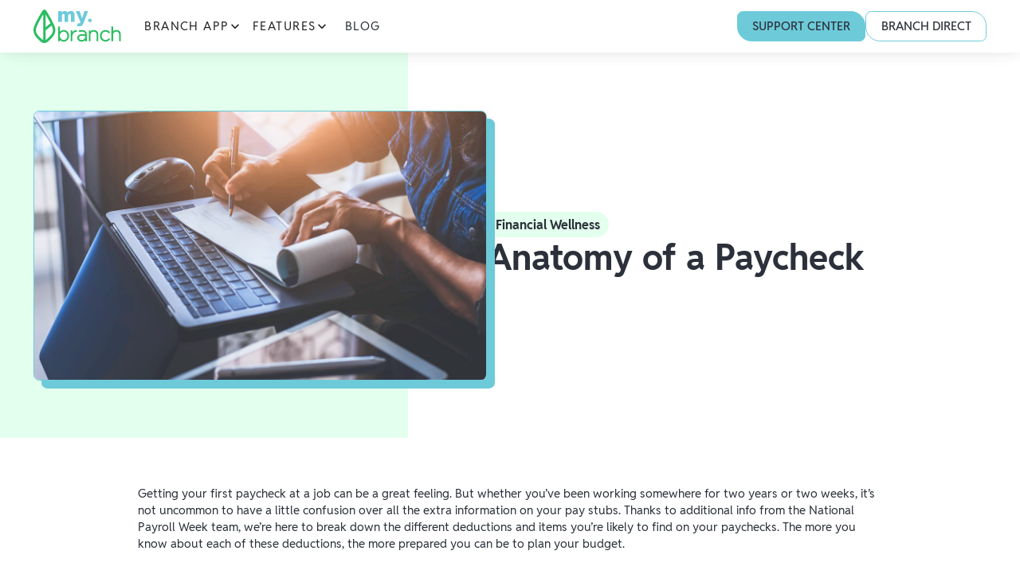

--- FILE ---
content_type: text/html; charset=utf-8
request_url: https://my.branchapp.com/post/anatomy-of-a-paycheck
body_size: 11903
content:
<!DOCTYPE html><!-- This site was created in Webflow. https://webflow.com --><!-- Last Published: Mon Jan 19 2026 18:40:12 GMT+0000 (Coordinated Universal Time) --><html data-wf-domain="my.branchapp.com" data-wf-page="63a37d2d6fcebf7f6a1bfb9c" data-wf-site="6053a74eeb2c91ee6b41a604" lang="en" data-wf-collection="63a37d2d6fcebf15cf1bfb49" data-wf-item-slug="anatomy-of-a-paycheck"><head><meta charset="utf-8"/><title>Anatomy of a Paycheck</title><meta content="In honor of National Payroll Week, we&#x27;re breaking down everything that makes up your paychecks: from mandatory tax deductions to employee benefits and more." name="description"/><meta content="Anatomy of a Paycheck" property="og:title"/><meta content="In honor of National Payroll Week, we&#x27;re breaking down everything that makes up your paychecks: from mandatory tax deductions to employee benefits and more." property="og:description"/><meta content="Anatomy of a Paycheck" property="twitter:title"/><meta content="In honor of National Payroll Week, we&#x27;re breaking down everything that makes up your paychecks: from mandatory tax deductions to employee benefits and more." property="twitter:description"/><meta property="og:type" content="website"/><meta content="summary_large_image" name="twitter:card"/><meta content="width=device-width, initial-scale=1" name="viewport"/><meta content="Webflow" name="generator"/><link href="https://cdn.prod.website-files.com/6053a74eeb2c91ee6b41a604/css/mybranch.webflow.shared.3fe48ab0d.css" rel="stylesheet" type="text/css" integrity="sha384-P+SKsN8VKUahH9wTZCNysOKw+UtzRavSX8URJMhAXxPjvtSL8Og7gbO99sk0ywzO" crossorigin="anonymous"/><link href="https://fonts.googleapis.com" rel="preconnect"/><link href="https://fonts.gstatic.com" rel="preconnect" crossorigin="anonymous"/><script src="https://ajax.googleapis.com/ajax/libs/webfont/1.6.26/webfont.js" type="text/javascript"></script><script type="text/javascript">WebFont.load({  google: {    families: ["Lexend Deca:regular","Space Grotesk:300,regular,500,600,700","Nunito:200,200italic,300,300italic,regular,italic,600,600italic,700,700italic,800,800italic,900,900italic","Nunito Sans:200,200italic,300,300italic,regular,italic,600,600italic,700,700italic,800,800italic,900,900italic","Space Mono:regular,italic,700,700italic","Caveat:regular,500,600,700"]  }});</script><script type="text/javascript">!function(o,c){var n=c.documentElement,t=" w-mod-";n.className+=t+"js",("ontouchstart"in o||o.DocumentTouch&&c instanceof DocumentTouch)&&(n.className+=t+"touch")}(window,document);</script><link href="https://cdn.prod.website-files.com/6053a74eeb2c91ee6b41a604/609dec6fb3654d80697dcce7_branch-favicon32.png" rel="shortcut icon" type="image/x-icon"/><link href="https://cdn.prod.website-files.com/6053a74eeb2c91ee6b41a604/609dec71568739d4e422a70a_branch-favicon256.png" rel="apple-touch-icon"/><script async="" src="https://www.googletagmanager.com/gtag/js?id=G-C26GSKFKBT"></script><script type="text/javascript">window.dataLayer = window.dataLayer || [];function gtag(){dataLayer.push(arguments);}gtag('js', new Date());gtag('config', 'G-C26GSKFKBT', {'anonymize_ip': false});</script><script type="text/javascript">!function(f,b,e,v,n,t,s){if(f.fbq)return;n=f.fbq=function(){n.callMethod?n.callMethod.apply(n,arguments):n.queue.push(arguments)};if(!f._fbq)f._fbq=n;n.push=n;n.loaded=!0;n.version='2.0';n.agent='plwebflow';n.queue=[];t=b.createElement(e);t.async=!0;t.src=v;s=b.getElementsByTagName(e)[0];s.parentNode.insertBefore(t,s)}(window,document,'script','https://connect.facebook.net/en_US/fbevents.js');fbq('init', '304768371298863');fbq('track', 'PageView');</script><style>
body {
    -moz-osx-font-smoothing: grayscale;
    -webkit-font-smoothing: antialiased;
}
select, input, textarea { 
  -webkit-appearance: none;
}
</style>

<meta name="facebook-domain-verification" content="ky7l1mahouwryxs0y0xvtv60miq0pg" />

<!-- Snap Pixel Code -->
<script type='text/javascript'>
(function(e,t,n){if(e.snaptr)return;var a=e.snaptr=function()
{a.handleRequest?a.handleRequest.apply(a,arguments):a.queue.push(arguments)};
a.queue=[];var s='script';r=t.createElement(s);r.async=!0;
r.src=n;var u=t.getElementsByTagName(s)[0];
u.parentNode.insertBefore(r,u);})(window,document,
'https://sc-static.net/scevent.min.js');

snaptr('track', 'PAGE_VIEW');

</script>
<!-- End Snap Pixel Code --></head><body><div class="page-wrapper"><div class="global-styles w-embed"><style>

  html { font-size: 1.1875rem; }
  @media screen and (max-width:1920px) { html { font-size: calc(0.4390592515592514rem + 0.6237006237006238vw); } }
  @media screen and (max-width:1439px) { html { font-size: calc(0.1969866071428572rem + 0.8928571428571428vw); } }
  @media screen and (max-width:991px) { html { font-size: 1rem; } }


/* Make text look crisper and more legible in all browsers */
body {
  -webkit-font-smoothing: antialiased;
  -moz-osx-font-smoothing: grayscale;
  font-smoothing: antialiased;
  text-rendering: optimizeLegibility;
}

/* Focus state style for keyboard navigation for the focusable elements */
*[tabindex]:focus-visible,
  input[type="file"]:focus-visible {
   outline: 0.125rem solid #4d65ff;
   outline-offset: 0.125rem;
}

/* Set color style to inherit */
.inherit-color * {
    color: inherit;
}

/* Get rid of top margin on first element in any rich text element */
.w-richtext > :not(div):first-child, .w-richtext > div:first-child > :first-child {
  margin-top: 0 !important;
}

/* Get rid of bottom margin on last element in any rich text element */
.w-richtext>:last-child, .w-richtext ol li:last-child, .w-richtext ul li:last-child {
	margin-bottom: 0 !important;
}


/* Make sure containers never lose their center alignment */
.container-medium,.container-small, .container-large {
	margin-right: auto !important;
  margin-left: auto !important;
}

/* 
Make the following elements inherit typography styles from the parent and not have hardcoded values. 
Important: You will not be able to style for example "All Links" in Designer with this CSS applied.
Uncomment this CSS to use it in the project. Leave this message for future hand-off.
*/
/*
a,
.w-input,
.w-select,
.w-tab-link,
.w-nav-link,
.w-dropdown-btn,
.w-dropdown-toggle,
.w-dropdown-link {
  color: inherit;
  text-decoration: inherit;
  font-size: inherit;
}
*/

/* Apply "..." after 3 lines of text */
.text-style-3lines {
	display: -webkit-box;
	overflow: hidden;
	-webkit-line-clamp: 3;
	-webkit-box-orient: vertical;
}

/* Apply "..." after 2 lines of text */
.text-style-2lines {
	display: -webkit-box;
	overflow: hidden;
	-webkit-line-clamp: 2;
	-webkit-box-orient: vertical;
}

/* Adds inline flex display */
.display-inlineflex {
  display: inline-flex;
}

/* These classes are never overwritten */
.hide {
  display: none !important;
}

@media screen and (max-width: 991px) {
    .hide, .hide-tablet {
        display: none !important;
    }
}
  @media screen and (max-width: 767px) {
    .hide-mobile-landscape{
      display: none !important;
    }
}
  @media screen and (max-width: 479px) {
    .hide-mobile{
      display: none !important;
    }
}
 
.margin-0 {
  margin: 0rem !important;
}
  
.padding-0 {
  padding: 0rem !important;
}

.spacing-clean {
padding: 0rem !important;
margin: 0rem !important;
}

.margin-top {
  margin-right: 0rem !important;
  margin-bottom: 0rem !important;
  margin-left: 0rem !important;
}

.padding-top {
  padding-right: 0rem !important;
  padding-bottom: 0rem !important;
  padding-left: 0rem !important;
}
  
.margin-right {
  margin-top: 0rem !important;
  margin-bottom: 0rem !important;
  margin-left: 0rem !important;
}

.padding-right {
  padding-top: 0rem !important;
  padding-bottom: 0rem !important;
  padding-left: 0rem !important;
}

.margin-bottom {
  margin-top: 0rem !important;
  margin-right: 0rem !important;
  margin-left: 0rem !important;
}

.padding-bottom {
  padding-top: 0rem !important;
  padding-right: 0rem !important;
  padding-left: 0rem !important;
}

.margin-left {
  margin-top: 0rem !important;
  margin-right: 0rem !important;
  margin-bottom: 0rem !important;
}
  
.padding-left {
  padding-top: 0rem !important;
  padding-right: 0rem !important;
  padding-bottom: 0rem !important;
}
  
.margin-horizontal {
  margin-top: 0rem !important;
  margin-bottom: 0rem !important;
}

.padding-horizontal {
  padding-top: 0rem !important;
  padding-bottom: 0rem !important;
}

.margin-vertical {
  margin-right: 0rem !important;
  margin-left: 0rem !important;
}
  
.padding-vertical {
  padding-right: 0rem !important;
  padding-left: 0rem !important;
}

.lpcontent_partners_logos-ext:nth-child(odd) {
	bottom: -2rem;
}

@media screen and (min-width: 767px) {
    .text-rich-text.is-lpcompare-hero p {
      font-size: 1.5rem
    }
}

/* TEMPORARY */
.body-2024 a, .body-2024 p, .body-2024 h1, .body-2024 h2, .body-2024 h3, .body-2024 h4, .body-2024 h5, .body-2024 h6 {
	font-family: "Reddit Sans"
}

.body-2024 p, .body-2024 h1, .body-2024 h2, .body-2024 h3, .body-2024 h4, .body-2024 h5, .body-2024 h6 {
	color: inherit
}

.body-2024 p {
	margin-bottom: 0px
}

.text-rich-text.has-larger-p p {
	font-size: 1.5rem
}

.button.is-filter.w-radio.is-active {
	background-color: #2abd61!important;
  border-color: #2abd61!important;
}

.button.is-filter.is-blue.w-radio.is-active {
	background-color: #6dcad9!important;
  border-color: #6dcad9!important;
}

</style></div><div class="v2_navbar-2"><div data-animation="default" class="navbar-banner-wrapper w-nav" data-easing2="ease" fs-scrolldisable-element="smart-nav" data-easing="ease" aria-label="Main navigation" data-collapse="medium" data-w-id="8164529d-ae0c-63c5-f651-aafb50e71a20" role="banner" data-duration="400" id="main-nav"><div class="navbar_component-2"><div class="navbar_container-2"><a href="/" class="navbar_logo-link-2 w-nav-brand"><img loading="eager" src="https://cdn.prod.website-files.com/6053a74eeb2c91ee6b41a604/67aa1e883ed5a7db18a3d6a4_mybranch.svg" alt="Branch logo" class="nav_logo-2"/></a><div role="navigation" id="w-node-_8164529d-ae0c-63c5-f651-aafb50e71a24-50e71a1f" class="navbar_menu-2 is-page-height-tablet w-nav-menu"><div data-hover="true" data-delay="200" data-w-id="8164529d-ae0c-63c5-f651-aafb50e71a25" class="navbar_menu-dropdown w-dropdown"><div class="navbar_dropdwn-toggle w-dropdown-toggle"><div>Branch App</div><div class="dropdown-chevron w-embed"><svg width=" 100%" height=" 100%" viewBox="0 0 16 16" fill="none" xmlns="http://www.w3.org/2000/svg">
<path fill-rule="evenodd" clip-rule="evenodd" d="M2.55806 6.29544C2.46043 6.19781 2.46043 6.03952 2.55806 5.94189L3.44195 5.058C3.53958 4.96037 3.69787 4.96037 3.7955 5.058L8.00001 9.26251L12.2045 5.058C12.3021 4.96037 12.4604 4.96037 12.5581 5.058L13.4419 5.94189C13.5396 6.03952 13.5396 6.19781 13.4419 6.29544L8.17678 11.5606C8.07915 11.6582 7.92086 11.6582 7.82323 11.5606L2.55806 6.29544Z" fill="currentColor"/>
</svg></div></div><nav class="navbar_dropdown-list w-dropdown-list"><div class="nav_dropdown-list"><a href="/account" class="nav_dropdown-link w-inline-block"><div>Branch Account</div><div class="nav-link-arrow w-embed"><svg xmlns="http://www.w3.org/2000/svg" width="100%" height="100%" viewBox="0 0 14 14" fill="none" preserveAspectRatio="xMidYMid meet" aria-hidden="true" role="img">
<path d="M2.33325 7H11.6666M11.6666 7L8.16659 3.5M11.6666 7L8.16659 10.5" stroke="currentColor" stroke-width="1.5" stroke-linecap="round" stroke-linejoin="round"/>
</svg></div></a><div class="nav_links-divider"></div><a href="/card" class="nav_dropdown-link w-inline-block"><div>Branch Card</div><div class="nav-link-arrow w-embed"><svg xmlns="http://www.w3.org/2000/svg" width="100%" height="100%" viewBox="0 0 14 14" fill="none" preserveAspectRatio="xMidYMid meet" aria-hidden="true" role="img">
<path d="M2.33325 7H11.6666M11.6666 7L8.16659 3.5M11.6666 7L8.16659 10.5" stroke="currentColor" stroke-width="1.5" stroke-linecap="round" stroke-linejoin="round"/>
</svg></div></a></div></nav></div><div data-hover="true" data-delay="200" data-w-id="817e825c-e87d-64f3-2ec4-95a2f2b610fe" class="navbar_menu-dropdown w-dropdown"><div class="navbar_dropdwn-toggle w-dropdown-toggle"><div>Features</div><div class="dropdown-chevron w-embed"><svg width=" 100%" height=" 100%" viewBox="0 0 16 16" fill="none" xmlns="http://www.w3.org/2000/svg">
<path fill-rule="evenodd" clip-rule="evenodd" d="M2.55806 6.29544C2.46043 6.19781 2.46043 6.03952 2.55806 5.94189L3.44195 5.058C3.53958 4.96037 3.69787 4.96037 3.7955 5.058L8.00001 9.26251L12.2045 5.058C12.3021 4.96037 12.4604 4.96037 12.5581 5.058L13.4419 5.94189C13.5396 6.03952 13.5396 6.19781 13.4419 6.29544L8.17678 11.5606C8.07915 11.6582 7.92086 11.6582 7.82323 11.5606L2.55806 6.29544Z" fill="currentColor"/>
</svg></div></div><nav class="navbar_dropdown-list w-dropdown-list"><div class="nav_dropdown-list"><a href="/rewards" class="nav_dropdown-link w-inline-block"><div>Rewards</div><div class="nav-link-arrow w-embed"><svg xmlns="http://www.w3.org/2000/svg" width="100%" height="100%" viewBox="0 0 14 14" fill="none" preserveAspectRatio="xMidYMid meet" aria-hidden="true" role="img">
<path d="M2.33325 7H11.6666M11.6666 7L8.16659 3.5M11.6666 7L8.16659 10.5" stroke="currentColor" stroke-width="1.5" stroke-linecap="round" stroke-linejoin="round"/>
</svg></div></a><div class="nav_links-divider"></div><a href="/on-demand-pay" class="nav_dropdown-link w-inline-block"><div>On-Demand Pay</div><div class="nav-link-arrow w-embed"><svg xmlns="http://www.w3.org/2000/svg" width="100%" height="100%" viewBox="0 0 14 14" fill="none" preserveAspectRatio="xMidYMid meet" aria-hidden="true" role="img">
<path d="M2.33325 7H11.6666M11.6666 7L8.16659 3.5M11.6666 7L8.16659 10.5" stroke="currentColor" stroke-width="1.5" stroke-linecap="round" stroke-linejoin="round"/>
</svg></div></a><div class="nav_links-divider"></div><a href="/greenhouse" class="nav_dropdown-link w-inline-block"><div>Greenhouse</div><div class="nav-link-arrow w-embed"><svg xmlns="http://www.w3.org/2000/svg" width="100%" height="100%" viewBox="0 0 14 14" fill="none" preserveAspectRatio="xMidYMid meet" aria-hidden="true" role="img">
<path d="M2.33325 7H11.6666M11.6666 7L8.16659 3.5M11.6666 7L8.16659 10.5" stroke="currentColor" stroke-width="1.5" stroke-linecap="round" stroke-linejoin="round"/>
</svg></div></a><div class="nav_links-divider"></div><a href="/savings-goal" class="nav_dropdown-link w-inline-block"><div>Savings Goal</div><div class="nav-link-arrow w-embed"><svg xmlns="http://www.w3.org/2000/svg" width="100%" height="100%" viewBox="0 0 14 14" fill="none" preserveAspectRatio="xMidYMid meet" aria-hidden="true" role="img">
<path d="M2.33325 7H11.6666M11.6666 7L8.16659 3.5M11.6666 7L8.16659 10.5" stroke="currentColor" stroke-width="1.5" stroke-linecap="round" stroke-linejoin="round"/>
</svg></div></a><div class="nav_links-divider"></div><a href="/cashflow" class="nav_dropdown-link w-inline-block"><div>CashFlow</div><div class="nav-link-arrow w-embed"><svg xmlns="http://www.w3.org/2000/svg" width="100%" height="100%" viewBox="0 0 14 14" fill="none" preserveAspectRatio="xMidYMid meet" aria-hidden="true" role="img">
<path d="M2.33325 7H11.6666M11.6666 7L8.16659 3.5M11.6666 7L8.16659 10.5" stroke="currentColor" stroke-width="1.5" stroke-linecap="round" stroke-linejoin="round"/>
</svg></div></a></div></nav></div><a href="/blog" class="navbar_link">Blog</a><div class="navbar_mobile_buttons"><a href="https://support.branchapp.com/hc/en-us" target="_blank" class="button">SUPPORT CENTER</a><a href="https://direct.branchapp.com/login" target="_blank" class="button is-secondary">BRANCH DIRECT</a></div></div><div id="w-node-_8164529d-ae0c-63c5-f651-aafb50e71abd-50e71a1f" class="navbar_button-wrapper-2"><a href="https://support.branchapp.com/hc/en-us" target="_blank" class="button hide-tablet w-button">SUPPORT CENTER</a><a href="https://direct.branchapp.com/login" target="_blank" class="button is-secondary hide-tablet w-button">BRANCH DIRECT</a><div class="navbar_menu-button-2 w-nav-button"><div class="menu-icon2-2"><div class="menu-icon2_line-top-2"></div><div class="menu-icon2_line-middle-2"><div class="menu-icon_line-middle-inner-2"></div></div><div class="menu-icon2_line-bottom-2"></div></div></div></div></div></div></div></div><main class="main-wrapper"><section class="section_blog_hero"><div class="padding-global padding-section-medium"><div class="container-large"><div class="blogs_hero_component"><div class="blog_hero_main-wrapper"><div class="blog_hero_image-wrapper is-alt card is-blue"><img src="https://cdn.prod.website-files.com/6053a74feb2c91386e41a60b/67f4f462b8f56e6897b22bcb_Anatomy%20of%20a%20Paycheck.jpg" loading="lazy" alt="" sizes="100vw" srcset="https://cdn.prod.website-files.com/6053a74feb2c91386e41a60b/67f4f462b8f56e6897b22bcb_Anatomy%20of%20a%20Paycheck-p-500.jpg 500w, https://cdn.prod.website-files.com/6053a74feb2c91386e41a60b/67f4f462b8f56e6897b22bcb_Anatomy%20of%20a%20Paycheck-p-800.jpg 800w, https://cdn.prod.website-files.com/6053a74feb2c91386e41a60b/67f4f462b8f56e6897b22bcb_Anatomy%20of%20a%20Paycheck-p-1080.jpg 1080w, https://cdn.prod.website-files.com/6053a74feb2c91386e41a60b/67f4f462b8f56e6897b22bcb_Anatomy%20of%20a%20Paycheck.jpg 1170w" class="image-cover"/></div><div class="blog_hero_content-wrapper"><div class="blog_hero_text-wrapper"><div class="blog-category-pill"><div class="text-size-medium text-weight-bold text-color-secondary">Financial Wellness</div></div><h1 class="heading-style-h3 text-color-primary">Anatomy of a Paycheck</h1></div></div></div></div></div></div></section><section class="section_blog_body"><div class="padding-global padding-section-small"><div class="container-medium"><div class="hide w-embed"><style>
.text-rich-text.is-blog h1, .text-rich-text.is-blog h2, .text-rich-text.is-blog h3 {
	font-size: 2.5rem
}
.text-rich-text.is-blog .button {
	display: inline-block;
  color: var(--branch-b2b-live---base-color-neutral--gunmetal)
}
</style></div><div class="text-rich-text is-blog w-richtext"><p>Getting your first paycheck at a job can be a great feeling. But whether you’ve been working somewhere for two years or two weeks, it’s not uncommon to have a little confusion over all the extra information on your pay stubs. Thanks to additional info from the National Payroll Week team, we’re here to break down the different deductions and items you’re likely to find on your paychecks. The more you know about each of these deductions, the more prepared you can be to plan your budget. <strong><em>‍</em></strong></p><h3><strong><em>Before your paycheck: The W-4</em></strong><br/></h3><p>Hold up: Before you even get your first paycheck, there’s actually an important form you need to know about first! Your company will likely ask you to fill out a W-4 form—the Internal Revenue Service (IRS) tax form you complete to indicate your tax situation to your employer. You have different choices for this form when it comes to how much you want to take home each paycheck and how much you want withheld from taxes. You’ll also answer questions regarding:<br/></p><ul role="list"><li>Whether you have multiple jobs</li><li>If you are claiming dependents (like children)</li><li>Your filing status (whether you file your taxes as a single person, or jointly, as a married couple)<br/></li></ul><p>Answer these questions honestly and accurately; They’ll help determine your tax withholdings. Know that if you ask for less to be withheld from your paycheck, that typically means you have the potential to owe more when you file your taxes, depending on how much you make. And vice versa: If you have more withheld from your paycheck, your chances of getting a tax refund increase.<br/></p><p>You can absolutely take your W-4 home to complete if you want extra time or help completing it. You can also use the <a href="https://www.irs.gov/individuals/tax-withholding-estimator">IRS’s Tax Withholding Estimator</a> to help you fill it out. The IRS also recommends completing a new W-4 when your personal or financial situation changes.<br/><br/></p><h3><strong><em>Your first paycheck</em></strong><br/></h3><p>Now, the good stuff: You just got paid! But before you start spending, it’s important to note that the “gross pay” you expect to make and your actual take-home pay will be two different things. <br/>‍<br/></p><h4><strong>Gross Pay</strong></h4><p>Gross pay is the total amount of money you earn before any deductions are made. If you’re an hourly employee, this will simply be the number of hours worked in a given pay period, multiplied by your hourly rate.<br/>‍<br/></p><h4><strong>Net Pay</strong></h4><p>Your net pay is the amount left after all deductions are taken out. This is the actual dollar amount you’ll see as your paycheck total and what you can spend. Net pay is also sometimes referred to as “take-home pay.”	 <br/></p><p>So just what are these deductions being taken from your paycheck? Let’s break it down.	 	 							<br/>‍</p><h4><strong>Mandatory Deductions</strong></h4><p>Your employer is required to take a certain number of deductions from each paycheck. These include:</p><ul role="list"><li>Federal income tax</li><li>State income tax</li><li>Local income tax</li><li>FICA Social security tax</li><li>FICA Medicare tax<br/></li></ul><p>Yep, you’ll have tax withholdings come out of each and every paycheck. You pay for all of these, except for social security tax and Medicare tax, which both you and your employer pay for. It may not be fun, but many people get a tax refund at the end of the fiscal year where they eventually see some of that money come back.<br/></p><p><em>Note: The actual amount withheld from these taxes depends on where you live. Employers use this information, along with the answers you provided on your W-4 form, to determine how much to take out of your paycheck.  <br/>‍</em><br/></p><h4><strong>Benefit Deductions</strong></h4><p>In addition to mandated deductions, employers may also take money out of your paycheck for different employee benefits, depending on what your company offers and what you’ve signed up for. For many of these benefits, the cost is shared between you and your employer. These might include things like:</p><ul role="list"><li>Life insurance</li><li>Short and long-term disability insurance</li><li>Health insurance</li><li>Dental insurance</li><li>Retirement savings plan</li></ul><p>You might also have the option to take out <em>pay advances</em>, which would be deducted from your paycheck, too.<br/></p><p>Depending on where you work, you may have access to some or all of these benefits. It’s important to understand what options are available to you when you start a new company so you can take advantage of relevant benefits that may save you money or help you set aside money for the future.<br/></p><p>The more you know about what goes into your paycheck (and what gets withheld or deducted), the more empowered you can feel knowing how to best budget and plan your life. If you have any questions or want to make changes to your deductions, you should speak with your company’s HR or payroll professional. Remember that they’re available to help answer questions, too! Figuring out tax withholdings can be complicated, so never be afraid to speak up and ask for a little help.<br/></p><p>For more information, visit <a href="http://www.nationalpayrollweek.com">www.nationalpayrollweek.com</a>.<br/></p></div></div></div></section><section class="section_blog_related"><div class="padding-global padding-section-medium"><div class="container-large"><div class="blogs_list_component"><div class="text-align-center"><h2 class="heading-style-h3">Continue Reading</h2></div><div class="w-dyn-list"><div role="list" class="blogs_list_main-wrapper w-dyn-items"><div role="listitem" class="w-dyn-item"><a href="/post/how-fraudsters-get-you-to-do-the-work-for-them" class="blog_thumbnail w-inline-block"><div class="blog_thumbnail_image card is-blue"><img src="https://cdn.prod.website-files.com/6053a74feb2c91386e41a60b/67dafba96d9197840f098c11_AdobeStock_1229479853.jpeg" loading="lazy" alt="" sizes="100vw" srcset="https://cdn.prod.website-files.com/6053a74feb2c91386e41a60b/67dafba96d9197840f098c11_AdobeStock_1229479853-p-500.jpeg 500w, https://cdn.prod.website-files.com/6053a74feb2c91386e41a60b/67dafba96d9197840f098c11_AdobeStock_1229479853-p-800.jpeg 800w, https://cdn.prod.website-files.com/6053a74feb2c91386e41a60b/67dafba96d9197840f098c11_AdobeStock_1229479853-p-1080.jpeg 1080w, https://cdn.prod.website-files.com/6053a74feb2c91386e41a60b/67dafba96d9197840f098c11_AdobeStock_1229479853-p-1600.jpeg 1600w, https://cdn.prod.website-files.com/6053a74feb2c91386e41a60b/67dafba96d9197840f098c11_AdobeStock_1229479853-p-2000.jpeg 2000w, https://cdn.prod.website-files.com/6053a74feb2c91386e41a60b/67dafba96d9197840f098c11_AdobeStock_1229479853-p-2600.jpeg 2600w, https://cdn.prod.website-files.com/6053a74feb2c91386e41a60b/67dafba96d9197840f098c11_AdobeStock_1229479853-p-3200.jpeg 3200w, https://cdn.prod.website-files.com/6053a74feb2c91386e41a60b/67dafba96d9197840f098c11_AdobeStock_1229479853.jpeg 4200w" class="image-cover"/></div><div class="blog_thumbnail_text"><div class="blog-category-pill is-featured"><div class="text-size-small text-weight-bold">Financial Wellness</div></div><div class="heading-style-h6 text-color-primary">How Fraudsters Get You To Do the Work For Them</div></div></a></div><div role="listitem" class="w-dyn-item"><a href="/post/fraud-prevention-checklist-7-tips-to-keep-your-account-safe" class="blog_thumbnail w-inline-block"><div class="blog_thumbnail_image card is-blue"><img src="https://cdn.prod.website-files.com/6053a74feb2c91386e41a60b/67f4fac53f75dcc45087d119_Fraud%20Prevention%20Checklist.jpg" loading="lazy" alt="" sizes="100vw" srcset="https://cdn.prod.website-files.com/6053a74feb2c91386e41a60b/67f4fac53f75dcc45087d119_Fraud%20Prevention%20Checklist-p-500.jpg 500w, https://cdn.prod.website-files.com/6053a74feb2c91386e41a60b/67f4fac53f75dcc45087d119_Fraud%20Prevention%20Checklist-p-800.jpg 800w, https://cdn.prod.website-files.com/6053a74feb2c91386e41a60b/67f4fac53f75dcc45087d119_Fraud%20Prevention%20Checklist-p-1080.jpg 1080w, https://cdn.prod.website-files.com/6053a74feb2c91386e41a60b/67f4fac53f75dcc45087d119_Fraud%20Prevention%20Checklist.jpg 1408w" class="image-cover"/></div><div class="blog_thumbnail_text"><div class="blog-category-pill is-featured"><div class="text-size-small text-weight-bold">Using Branch</div></div><div class="heading-style-h6 text-color-primary">Fraud Prevention Checklist: 7 Tips to Keep Your Account Safe</div></div></a></div><div role="listitem" class="w-dyn-item"><a href="/post/taxes-101-preparing-for-tax-season-with-peace-of-mind" class="blog_thumbnail w-inline-block"><div class="blog_thumbnail_image card is-blue"><img src="https://cdn.prod.website-files.com/6053a74feb2c91386e41a60b/67aa6202e32e4ffa1572fcff_AdobeStock_1155140323.png" loading="lazy" alt="" sizes="100vw" srcset="https://cdn.prod.website-files.com/6053a74feb2c91386e41a60b/67aa6202e32e4ffa1572fcff_AdobeStock_1155140323-p-500.png 500w, https://cdn.prod.website-files.com/6053a74feb2c91386e41a60b/67aa6202e32e4ffa1572fcff_AdobeStock_1155140323-p-800.png 800w, https://cdn.prod.website-files.com/6053a74feb2c91386e41a60b/67aa6202e32e4ffa1572fcff_AdobeStock_1155140323-p-1080.png 1080w, https://cdn.prod.website-files.com/6053a74feb2c91386e41a60b/67aa6202e32e4ffa1572fcff_AdobeStock_1155140323-p-1600.png 1600w, https://cdn.prod.website-files.com/6053a74feb2c91386e41a60b/67aa6202e32e4ffa1572fcff_AdobeStock_1155140323.png 1752w" class="image-cover"/></div><div class="blog_thumbnail_text"><div class="blog-category-pill is-featured w-condition-invisible"><div class="text-size-small text-weight-bold w-dyn-bind-empty"></div></div><div class="heading-style-h6 text-color-primary">Taxes 101: Preparing For Tax Season With Peace of Mind</div></div></a></div></div></div></div></div></div></section></main><footer class="footer_component"><div class="padding-global-2"><div class="container-large-2"><div class="footer_main-wrapper"><div class="footer_content-main"><div class="footer_header"><div class="footer_tag is-mybranchapp"><a href="#" class="w-inline-block"><img loading="lazy" src="https://cdn.prod.website-files.com/6697df73004f06d4cf3f1f0c/6698ed991870cff054d87581_branch.svg" alt="Branch logo" class="footer_brand"/></a><div class="spacer-small-2"></div><div>Branch delivers fast, flexible options to get you paid.</div></div><div class="footer_socials"><a aria-label="facebook" href="https://www.facebook.com/branch/" target="_blank" class="social-link-2 w-inline-block"><div class="footer-icon w-embed"><svg xmlns="http://www.w3.org/2000/svg" width="100%" height="100%" viewBox="0 0 24 25" fill="none" preserveAspectRatio="xMidYMid meet" aria-hidden="true" role="img">
<path d="M22 12.8033C22 7.2467 17.5229 2.74219 12 2.74219C6.47715 2.74219 2 7.2467 2 12.8033C2 17.825 5.65684 21.9874 10.4375 22.7422V15.7116H7.89844V12.8033H10.4375V10.5867C10.4375 8.06515 11.9305 6.67231 14.2146 6.67231C15.3088 6.67231 16.4531 6.86882 16.4531 6.86882V9.3448H15.1922C13.95 9.3448 13.5625 10.1204 13.5625 10.9161V12.8033H16.3359L15.8926 15.7116H13.5625V22.7422C18.3432 21.9874 22 17.8252 22 12.8033Z" fill="currentColor"/>
</svg></div></a><a aria-label="instagram" href="https://www.instagram.com/branch.app/" target="_blank" class="social-link-2 w-inline-block"><div class="footer-icon w-embed"><svg xmlns="http://www.w3.org/2000/svg" width="100%" height="100%" viewBox="0 0 24 25" fill="none" preserveAspectRatio="xMidYMid meet" aria-hidden="true" role="img">
<path fill-rule="evenodd" clip-rule="evenodd" d="M16 3.74219H8C5.23858 3.74219 3 5.98077 3 8.74219V16.7422C3 19.5036 5.23858 21.7422 8 21.7422H16C18.7614 21.7422 21 19.5036 21 16.7422V8.74219C21 5.98077 18.7614 3.74219 16 3.74219ZM19.25 16.7422C19.2445 18.5348 17.7926 19.9867 16 19.9922H8C6.20735 19.9867 4.75549 18.5348 4.75 16.7422V8.74219C4.75549 6.94954 6.20735 5.49768 8 5.49219H16C17.7926 5.49768 19.2445 6.94954 19.25 8.74219V16.7422ZM16.75 8.99219C17.3023 8.99219 17.75 8.54447 17.75 7.99219C17.75 7.43991 17.3023 6.99219 16.75 6.99219C16.1977 6.99219 15.75 7.43991 15.75 7.99219C15.75 8.54447 16.1977 8.99219 16.75 8.99219ZM12 8.24219C9.51472 8.24219 7.5 10.2569 7.5 12.7422C7.5 15.2275 9.51472 17.2422 12 17.2422C14.4853 17.2422 16.5 15.2275 16.5 12.7422C16.5027 11.5479 16.0294 10.4018 15.1849 9.55727C14.3404 8.71278 13.1943 8.23953 12 8.24219ZM9.25 12.7422C9.25 14.261 10.4812 15.4922 12 15.4922C13.5188 15.4922 14.75 14.261 14.75 12.7422C14.75 11.2234 13.5188 9.99219 12 9.99219C10.4812 9.99219 9.25 11.2234 9.25 12.7422Z" fill="currentColor"/>
</svg></div></a><a aria-label="twitter" href="https://x.com/branch" target="_blank" class="social-link-2 w-inline-block"><div class="footer-icon w-embed"><svg xmlns="http://www.w3.org/2000/svg" width="100%" height="100%" viewBox="0 0 24 25" fill="none" preserveAspectRatio="xMidYMid meet" aria-hidden="true" role="img">
<path d="M17.1761 4.74219H19.9362L13.9061 11.5196L21 20.7422H15.4456L11.0951 15.1488L6.11723 20.7422H3.35544L9.80517 13.493L3 4.74219H8.69545L12.6279 9.85481L17.1761 4.74219ZM16.2073 19.1176H17.7368L7.86441 6.28147H6.2232L16.2073 19.1176Z" fill="currentColor"/>
</svg></div></a><a aria-label="linkedin" href="https://www.linkedin.com/company/branch-app/" target="_blank" class="social-link-2 w-inline-block"><div class="footer-icon w-embed"><svg xmlns="http://www.w3.org/2000/svg" width="100%" height="100%" viewBox="0 0 24 25" fill="none" preserveAspectRatio="xMidYMid meet" aria-hidden="true" role="img">
<path fill-rule="evenodd" clip-rule="evenodd" d="M4.5 3.74219C3.67157 3.74219 3 4.41376 3 5.24219V20.2422C3 21.0706 3.67157 21.7422 4.5 21.7422H19.5C20.3284 21.7422 21 21.0706 21 20.2422V5.24219C21 4.41376 20.3284 3.74219 19.5 3.74219H4.5ZM8.52076 7.74491C8.52639 8.70116 7.81061 9.29038 6.96123 9.28616C6.16107 9.28194 5.46357 8.64491 5.46779 7.74632C5.47201 6.90116 6.13998 6.22194 7.00764 6.24163C7.88795 6.26132 8.52639 6.90679 8.52076 7.74491ZM12.2797 10.5039H9.75971H9.7583V19.0638H12.4217V18.8641C12.4217 18.4842 12.4214 18.1042 12.4211 17.7241C12.4203 16.7103 12.4194 15.6954 12.4246 14.6819C12.426 14.4358 12.4372 14.1799 12.5005 13.945C12.7381 13.0675 13.5271 12.5008 14.4074 12.6401C14.9727 12.7286 15.3467 13.0563 15.5042 13.5893C15.6013 13.9225 15.6449 14.2811 15.6491 14.6285C15.6605 15.6761 15.6589 16.7237 15.6573 17.7714C15.6567 18.1412 15.6561 18.5112 15.6561 18.881V19.0624H18.328V18.8571C18.328 18.4051 18.3278 17.9532 18.3275 17.5013C18.327 16.3718 18.3264 15.2423 18.3294 14.1124C18.3308 13.6019 18.276 13.0985 18.1508 12.6049C17.9638 11.8708 17.5771 11.2633 16.9485 10.8246C16.5027 10.5124 16.0133 10.3113 15.4663 10.2888C15.404 10.2862 15.3412 10.2828 15.2781 10.2794C14.9984 10.2643 14.7141 10.2489 14.4467 10.3028C13.6817 10.4561 13.0096 10.8063 12.5019 11.4236C12.4429 11.4944 12.3852 11.5663 12.2991 11.6736L12.2797 11.6979V10.5039ZM5.68164 19.0666H8.33242V10.5095H5.68164V19.0666Z" fill="currentColor"/>
</svg></div></a></div></div></div><div class="footer_content-footer"><div class="footer_co"><div class="flex-layout"><div>© Branch </div><div class="copyright-year">2026</div><div> - All Rights Reserved</div></div><div class="spacer-xsmall-2"></div><div class="footer_co-p">Branch is not a bank. Banking services are provided by Evolve Bank &amp; Trust, Member FDIC or Lead Bank, Member FDIC (“Sponsor Banks”), as listed on the back of a user&#x27;s Branch Card. FDIC insurance only applies for eligible accounts should the Sponsor Bank holding the user&#x27;s funds fail. The Branch Mastercard Debit Card is issued by the Sponsor Bank pursuant to a license from Mastercard and may be used everywhere Mastercard debit cards are accepted.</div></div></div></div></div></div></footer></div><script src="https://d3e54v103j8qbb.cloudfront.net/js/jquery-3.5.1.min.dc5e7f18c8.js?site=6053a74eeb2c91ee6b41a604" type="text/javascript" integrity="sha256-9/aliU8dGd2tb6OSsuzixeV4y/faTqgFtohetphbbj0=" crossorigin="anonymous"></script><script src="https://cdn.prod.website-files.com/6053a74eeb2c91ee6b41a604/js/webflow.schunk.36b8fb49256177c8.js" type="text/javascript" integrity="sha384-4abIlA5/v7XaW1HMXKBgnUuhnjBYJ/Z9C1OSg4OhmVw9O3QeHJ/qJqFBERCDPv7G" crossorigin="anonymous"></script><script src="https://cdn.prod.website-files.com/6053a74eeb2c91ee6b41a604/js/webflow.schunk.9dde775213b90195.js" type="text/javascript" integrity="sha384-HOTt182RQ5+jxV40cBy8zxKglWr1NKoD2gevlM7TTtFcHb+zxXKOCKKQETAlQOgu" crossorigin="anonymous"></script><script src="https://cdn.prod.website-files.com/6053a74eeb2c91ee6b41a604/js/webflow.9584b8e9.4f3f40f0e5f5ed99.js" type="text/javascript" integrity="sha384-+TyKIzaXS5y7LapZiTVE3LNtDUxSHj0SN6lQh8OSKTbiW7MqD1r9qSgADnFEpzl5" crossorigin="anonymous"></script><script charset="utf-8" type="text/javascript" src="//js.hsforms.net/forms/v2.js"></script>

<script src="https://cdn.jsdelivr.net/npm/swiper@11/swiper-bundle.min.js"></script>

<script>
  // Helper to enforce list/listitem semantics
  function applyListSemantics(swiper) {
    const root = swiper.el;
    const wrapper = root.querySelector('.swiper-wrapper');
    if (!wrapper) return;

    // Required parent role for listitems
    wrapper.setAttribute('role', 'list');

    // Ensure stable IDs for aria-controls
    if (!root.id) root.id = `swiper-${Math.random().toString(36).slice(2)}`;
    wrapper.id = `${root.id}-list`;

    // Each visible (non-duplicate) slide becomes a list item
    swiper.slides.forEach(slide => {
      if (slide.classList.contains('swiper-slide-duplicate')) return;
      slide.setAttribute('role', 'listitem');
      slide.removeAttribute('aria-label');            // remove "1 / N"
      slide.removeAttribute('aria-roledescription');  // remove "slide", etc.
    });

    // Hook up controls to the list
    const nav = swiper.params.navigation || {};
    const selectors = [nav.prevEl, nav.nextEl].flat().filter(Boolean);
    selectors.forEach(sel => {
      document.querySelectorAll(typeof sel === 'string' ? sel : '').forEach(btn => {
        btn.setAttribute('aria-controls', wrapper.id);
      });
    });
  }

  var swiper1 = new Swiper(".swiper-1", {
    slidesPerView: "auto",
    observer: true,
    observeParents: true,
    watchSlidesProgress: true,
    navigation: {
      prevEl: ".swiper-button-prev-1",
      nextEl: ".swiper-button-next-1",
    },
    autoHeight: true,
    grabCursor: true,
    slideToClickedSlide: true,
    keyboard: { enabled: true },
    spaceBetween: 48,
    // We control ARIA ourselves
    a11y: { enabled: false },
    on: {
      afterInit: applyListSemantics
    }
  });

  var swiper2 = new Swiper(".swiper-2", {
    slidesPerView: "auto",
    observer: true,
    observeParents: true,
    watchSlidesProgress: true,
    navigation: {
      prevEl: ".swiper-button-prev-2",
      nextEl: ".swiper-button-next-2",
    },
    autoHeight: true,
    grabCursor: true,
    slideToClickedSlide: true,
    keyboard: { enabled: true },
    spaceBetween: 48,
    a11y: { enabled: false },
    on: {
      afterInit: applyListSemantics
    }
  });

  // If your Swiper build doesn’t emit 'afterInit', replace with 'init' and set init:false, then call .init()
</script>
</body></html>

--- FILE ---
content_type: image/svg+xml
request_url: https://cdn.prod.website-files.com/6697df73004f06d4cf3f1f0c/6698ed991870cff054d87581_branch.svg
body_size: 1723
content:
<svg width="114" height="33" viewBox="0 0 114 33" fill="none" xmlns="http://www.w3.org/2000/svg">
<g clip-path="url(#clip0_6459_1651)">
<path fill-rule="evenodd" clip-rule="evenodd" d="M30.8194 14.9168C32.2489 13.2321 33.9918 12.3802 36.0162 12.3802C39.5151 12.3802 43.1322 15.2656 43.1322 20.0891V20.1443C43.1322 25.0042 39.5133 27.9085 36.0162 27.9085C33.9618 27.9085 32.2189 27.0891 30.8194 25.4711V26.5498C30.8194 27.1882 30.3391 27.6894 29.7256 27.6894C29.0972 27.6894 28.6038 27.1901 28.6038 26.5498V8.62008C28.6038 7.95877 29.0633 7.47852 29.6974 7.47852C30.3372 7.47852 30.8194 7.97021 30.8194 8.62008V14.9168ZM40.8095 20.2016V20.1463C40.8095 16.9733 38.6915 14.5795 35.8811 14.5814C33.4083 14.5814 30.7387 16.6988 30.7387 20.1197V20.175C30.7387 22.8373 32.7048 25.7132 35.8811 25.7132C38.8284 25.7132 40.8095 23.4987 40.8095 20.2016Z" fill="#2ABD61"/>
<path d="M52.5074 12.4912C50.9446 12.4912 48.879 13.4212 47.4456 15.428V13.7415C47.4456 13.0915 46.9635 12.6017 46.3238 12.6017C45.7102 12.6017 45.23 13.1029 45.23 13.7415V26.5522C45.23 27.202 45.7121 27.6917 46.3518 27.6917C46.9654 27.6917 47.4456 27.1906 47.4456 26.5522V21.4064C47.4456 16.9488 50.0816 15.1135 52.5355 14.881C53.1846 14.8392 53.6555 14.3379 53.6555 13.6861C53.6555 13.0153 53.1508 12.4912 52.5074 12.4912Z" fill="#2ABD61"/>
<path fill-rule="evenodd" clip-rule="evenodd" d="M60.8802 12.4947C62.7095 12.5519 64.2066 13.1236 65.2215 14.1566C66.2346 15.1915 66.7506 16.6246 66.7524 18.4199V26.55C66.7524 27.2093 66.2927 27.6895 65.6586 27.6895C65.0245 27.6895 64.5648 27.2113 64.5648 26.55V26.022C63.6137 26.9521 62.0734 27.9107 59.7714 27.9107C55.9986 27.9107 54.0249 25.477 54.0249 23.0738V23.0185C54.0249 19.9806 56.5539 18.0177 60.4693 18.0177C62.2309 18.0177 63.4954 18.2312 64.563 18.4904V18.4751C64.563 15.4563 62.5349 14.7227 60.7338 14.6654L57.2125 14.8788C56.5896 14.8788 56.1018 14.3224 56.0773 13.684C56.0493 12.975 56.7152 12.4795 57.3288 12.4795L60.8802 12.489V12.4947ZM59.8482 25.74C62.5497 25.74 64.5871 24.0877 64.5871 21.8979V20.6668C63.5234 20.4038 62.1239 20.1371 60.3847 20.1371C57.8388 20.1371 56.3173 21.1852 56.3173 22.9385V22.9938C56.3173 24.7966 58.0939 25.74 59.8482 25.74Z" fill="#2ABD61"/>
<path d="M76.1122 12.3799C74.2755 12.3799 72.7445 13.0526 71.6152 14.339V13.7388C71.6152 13.0888 71.133 12.5991 70.4932 12.5991C69.8798 12.5991 69.3994 13.1002 69.3994 13.7388V26.5495C69.3994 27.1993 69.8816 27.6892 70.5214 27.6892C71.1555 27.6892 71.6152 27.2088 71.6152 26.5495V19.0483C71.6152 16.4259 73.4275 14.522 75.9246 14.522C78.371 14.522 79.8305 16.1324 79.8305 18.8291V26.5495C79.8305 27.1993 80.3128 27.6892 80.9525 27.6892C81.5866 27.6892 82.0463 27.2088 82.0463 26.5495V18.5832C82.0443 14.8154 79.7162 12.3799 76.1122 12.3799Z" fill="#2ABD61"/>
<path d="M96.5168 23.5211C96.1566 23.5211 95.9164 23.7232 95.7683 23.8738C94.5525 25.1106 93.2129 25.7376 91.7834 25.7376C88.8698 25.7376 86.5866 23.281 86.5866 20.1442V20.0889C86.5866 16.9824 88.8229 14.5507 91.6764 14.5507C93.4681 14.5507 94.6726 15.4825 95.6069 16.3879C95.7908 16.5746 96.0797 16.6871 96.3817 16.6871C97.0102 16.6871 97.5037 16.1858 97.5037 15.5474C97.5037 15.2443 97.3817 14.9317 97.1734 14.7221C96.0291 13.632 94.3725 12.3818 91.7046 12.3818C87.6035 12.3818 84.2659 15.8656 84.2659 20.146V20.2013C84.2659 24.4531 87.6035 27.9122 91.7046 27.9122C93.8941 27.9122 95.6256 27.1269 97.3198 25.3698C97.5037 25.1831 97.6125 24.9086 97.6125 24.6379C97.6106 24.0528 97.089 23.5211 96.5168 23.5211Z" fill="#2ABD61"/>
<path d="M106.299 12.3802C104.462 12.3802 102.931 13.0529 101.802 14.3394V8.62008C101.802 7.97973 101.308 7.47852 100.68 7.47852C100.066 7.47852 99.5862 7.97973 99.5862 8.62008V26.5498C99.5862 27.1996 100.068 27.6894 100.708 27.6894C101.342 27.6894 101.802 27.2092 101.802 26.5498V19.0486C101.802 16.4262 103.614 14.5223 106.111 14.5223C108.558 14.5223 110.017 16.1326 110.017 18.8294V26.5498C110.017 27.1996 110.499 27.6894 111.139 27.6894C111.773 27.6894 112.233 27.2092 112.233 26.5498V18.5836C112.231 14.8158 109.903 12.3802 106.299 12.3802Z" fill="#2ABD61"/>
<path fill-rule="evenodd" clip-rule="evenodd" d="M11.9291 1.82206C11.9621 1.88026 11.9901 1.92956 12.0133 1.96638C12.9428 3.43843 20.0055 14.7377 20.0037 18.8464C20.0037 23.1004 17.995 25.6551 13.0927 29.9351C13.0927 29.9351 11.5283 31.152 10.0028 31.152C8.59761 31.152 7.34055 30.3265 7.34055 30.3265C2.21605 26.2513 0 23.0986 0 18.8464C0 14.7377 7.00732 3.526 7.93484 2.05396C7.94656 2.03541 7.96015 2.01346 7.97558 1.98852C8.22838 1.58022 8.97333 0.376953 10.0028 0.376953C11.1096 0.376953 11.6732 1.37083 11.9291 1.82206ZM11.1117 16.5955L15.6142 12.9787C14.3367 10.3943 12.6742 7.42039 11.1117 4.78376V16.5955ZM2.21796 18.8464C2.21796 16.7259 5.75957 10.0719 8.89574 4.78376V28.3253C8.05894 27.9357 7.34246 27.2967 7.34246 27.2967C3.02144 23.2494 2.21796 21.8129 2.21796 18.8464ZM11.1117 28.3271C11.9485 27.9377 12.665 27.2967 12.665 27.2967C16.9841 23.2494 17.7895 21.8129 17.7895 18.8464C17.7895 18.0936 17.3414 16.7687 16.625 15.1365L16.5861 15.0526L11.1117 19.4501V28.3271Z" fill="#2ABD61"/>
</g>
<defs>
<clipPath id="clip0_6459_1651">
<rect width="113.231" height="32" fill="white" transform="translate(0 0.376953)"/>
</clipPath>
</defs>
</svg>


--- FILE ---
content_type: image/svg+xml
request_url: https://cdn.prod.website-files.com/6053a74eeb2c91ee6b41a604/67aa1e883ed5a7db18a3d6a4_mybranch.svg
body_size: 2573
content:
<svg width="120" height="46" viewBox="0 0 120 46" fill="none" xmlns="http://www.w3.org/2000/svg">
<path fill-rule="evenodd" clip-rule="evenodd" d="M46.5516 36.0179V36.074C46.5516 39.4631 44.5151 41.7398 41.4837 41.7398C38.2175 41.7398 36.1948 38.7848 36.1948 36.0459V35.9898C36.1948 32.4733 38.9402 30.2974 41.4837 30.2974C44.3737 30.2974 46.5516 32.7564 46.5516 36.0179ZM41.6226 28.0369C39.5407 28.0369 37.7481 28.9128 36.2778 30.6448V24.1724C36.2778 23.5041 35.7819 23 35.125 23C34.4728 23 34 23.4927 34 24.1724V42.6026C34 43.2603 34.5063 43.7751 35.1521 43.7751C35.7839 43.7751 36.2778 43.2603 36.2778 42.6026V41.4943C37.7172 43.1581 39.5104 44 41.6226 44C45.2195 44 48.9407 41.0143 48.9407 36.0181V35.962C48.9407 31.0013 45.2195 28.0369 41.6226 28.0369Z" fill="#2ABD61"/>
<path fill-rule="evenodd" clip-rule="evenodd" d="M58.5819 28.1491C56.9748 28.1491 54.8509 29.1045 53.376 31.1689V29.4343C53.376 28.766 52.8808 28.2619 52.2226 28.2619C51.5919 28.2619 51.0975 28.7774 51.0975 29.4343V42.6026C51.0975 43.2716 51.5933 43.7751 52.2508 43.7751C52.8814 43.7751 53.376 43.2603 53.376 42.6026V37.3134C53.376 32.7319 56.0871 30.8438 58.6109 30.606C59.2776 30.564 59.7622 30.0479 59.7622 29.3782C59.7622 28.6892 59.2441 28.1491 58.5819 28.1491Z" fill="#2ABD61"/>
<path fill-rule="evenodd" clip-rule="evenodd" d="M71.0048 37.8195C71.0048 40.0702 68.9091 41.768 66.1309 41.768C64.3272 41.768 62.5004 40.7986 62.5004 38.9445V38.8884C62.5004 37.0857 64.0641 36.0094 66.6839 36.0094C68.4724 36.0094 69.9105 36.2838 71.0048 36.5535V37.8195ZM71.6556 29.8629C70.6113 28.8007 69.072 28.2138 67.1913 28.155V28.149L63.5392 28.1403C62.9086 28.1403 62.2227 28.6497 62.2509 29.3782C62.2774 30.0345 62.777 30.606 63.4182 30.606L67.0401 30.3857C68.8917 30.4444 70.9769 31.1995 70.9769 34.3022V34.3189C69.8801 34.0512 68.5795 33.8334 66.7665 33.8334C62.7408 33.8334 60.1389 35.8505 60.1389 38.9725V39.0286C60.1389 41.4996 62.1688 44 66.0479 44C68.4151 44 69.9984 43.0152 70.9769 42.0591V42.6026C70.9769 43.2816 71.4504 43.7751 72.1027 43.7751C72.7543 43.7751 73.2278 43.2816 73.2278 42.6026V34.2461C73.2278 32.4 72.6984 30.9252 71.6556 29.8629Z" fill="#2ABD61"/>
<path fill-rule="evenodd" clip-rule="evenodd" d="M82.8546 28.0368C80.9668 28.0368 79.392 28.7278 78.2293 30.0505V29.4343C78.2293 28.7659 77.7335 28.2618 77.076 28.2618C76.4446 28.2618 75.9502 28.7772 75.9502 29.4343V42.6026C75.9502 43.2716 76.446 43.7749 77.1036 43.7749C77.7565 43.7749 78.2293 43.2816 78.2293 42.6026V34.8931C78.2293 32.1971 80.0929 30.2408 82.6613 30.2408C85.1766 30.2408 86.6784 31.8959 86.6784 34.6674V42.6026C86.6784 43.2716 87.1743 43.7749 87.8318 43.7749C88.4835 43.7749 88.957 43.2816 88.957 42.6026V34.4143C88.957 30.5406 86.5614 28.0368 82.8546 28.0368Z" fill="#2ABD61"/>
<path fill-rule="evenodd" clip-rule="evenodd" d="M103.839 39.4892C103.468 39.4892 103.222 39.6955 103.069 39.8518C101.82 41.123 100.441 41.768 98.9723 41.768C95.9759 41.768 93.6276 39.2422 93.6276 36.0181V35.962C93.6276 32.7698 95.9272 30.2695 98.8612 30.2695C100.704 30.2695 101.943 31.2276 102.903 32.157C103.092 32.3493 103.389 32.4641 103.7 32.4641C104.347 32.4641 104.853 31.9487 104.853 31.2916C104.853 30.9805 104.727 30.6594 104.514 30.443C103.337 29.3227 101.634 28.0368 98.8888 28.0368C94.6706 28.0368 91.2386 31.6175 91.2386 36.0181V36.0741C91.2386 40.4447 94.6706 44 98.8888 44C101.14 44 102.922 43.1935 104.663 41.3854C104.852 41.1938 104.964 40.9127 104.964 40.6329C104.964 40.0341 104.428 39.4892 103.839 39.4892Z" fill="#2ABD61"/>
<path fill-rule="evenodd" clip-rule="evenodd" d="M113.898 28.0369C112.009 28.0369 110.435 28.7278 109.272 30.0505V24.1724C109.272 23.5148 108.766 23 108.119 23C107.488 23 106.994 23.5148 106.994 24.1724V42.6026C106.994 43.2716 107.49 43.7749 108.147 43.7749C108.8 43.7749 109.272 43.2816 109.272 42.6026V34.8931C109.272 32.1971 111.136 30.2408 113.704 30.2408C116.22 30.2408 117.722 31.8959 117.722 34.6674V42.6026C117.722 43.2716 118.217 43.7749 118.874 43.7749C119.527 43.7749 120 43.2816 120 42.6026V34.4144C120 30.5406 117.604 28.0369 113.898 28.0369Z" fill="#2ABD61"/>
<path fill-rule="evenodd" clip-rule="evenodd" d="M18.9922 40.2389C18.9922 40.2389 17.9163 41.1968 16.6624 41.7776V28.5094L24.8735 21.9355L24.9323 22.0608C26.0062 24.4995 26.6771 26.4816 26.6771 27.6075C26.6771 32.0437 25.4706 34.189 18.9922 40.2389ZM3.32347 27.6075C3.32347 24.4369 8.63416 14.4902 13.3383 6.58736V41.7778C12.0835 41.1967 11.0085 40.2389 11.0085 40.2389C4.53002 34.189 3.32347 32.0437 3.32347 27.6075ZM23.4144 18.838L16.6624 24.2443V6.58736C19.0084 10.5288 21.5008 14.9734 23.4144 18.838ZM18.0167 2.37704C17.7122 1.89479 16.8756 4.11191e-07 15 0C13.3619 -3.59106e-07 12.2046 2.02579 11.8999 2.50613C10.5078 4.7066 -2.07615e-07 21.4655 0 27.6073C2.12893e-07 33.9638 3.32344 38.6753 11.0084 44.7659C11.0084 44.7659 12.8935 46 15 46C17.2863 46 19.6351 44.1812 19.6351 44.1812C26.9869 37.7838 30 33.9638 30 27.6073C30 21.4655 19.4079 4.57654 18.0167 2.37704Z" fill="#2ABD61"/>
<path d="M34 17.0235V2.21932H38.7498V4.13838H39.4L37.8733 5.83812C38.4105 4.57702 39.1032 3.62206 39.9514 2.97324C40.809 2.32441 41.8221 2 42.9907 2C43.9142 2 44.6964 2.21018 45.3373 2.63055C45.9781 3.04178 46.487 3.67232 46.864 4.52219L46.3834 4.05614H46.9771L46.3268 4.52219C46.9111 3.68146 47.6462 3.05091 48.5321 2.63055C49.4274 2.21018 50.3981 2 51.4441 2C52.4902 2 53.3384 2.18277 53.9887 2.5483C54.6484 2.9047 55.1525 3.37076 55.5012 3.94648C55.8499 4.52219 56.0903 5.13903 56.2222 5.797C56.3541 6.44582 56.4201 7.06266 56.4201 7.64752V17.0235H51.3593V8.19582C51.3593 7.49217 51.218 6.94843 50.9352 6.56462C50.6525 6.17167 50.219 5.9752 49.6347 5.9752C49.2483 5.9752 48.909 6.06201 48.6169 6.23564C48.3342 6.40013 48.1127 6.64687 47.9525 6.97585C47.7923 7.30483 47.7122 7.71149 47.7122 8.19582V17.0235H42.6797V8.19582C42.6797 7.49217 42.5383 6.94843 42.2556 6.56462C41.9728 6.17167 41.5393 5.9752 40.955 5.9752C40.3802 5.9752 39.9137 6.16253 39.5555 6.53721C39.2069 6.91188 39.0325 7.46475 39.0325 8.19582V17.0235H34Z" fill="#6DCAD9"/>
<path d="M62.8116 23C62.2367 23 61.643 22.9497 61.0304 22.8492C60.4178 22.7578 59.8901 22.6436 59.4471 22.5065L61.1435 18.6684C61.3414 18.7598 61.5629 18.8329 61.8079 18.8877C62.0623 18.9426 62.3027 18.97 62.5288 18.97C62.9718 18.97 63.3205 18.8877 63.5749 18.7232C63.8294 18.5587 64.0179 18.3577 64.1404 18.1201C64.2723 17.8916 64.3666 17.6723 64.4231 17.4621L65.0734 15.2141L64.6493 17.7089L58.1749 2.21932H63.4336L66.1195 10.2245L66.6849 12.1436H66.798L67.3352 10.2245L69.8232 2.21932H75.0818L68.664 18.5587C68.4849 19.0065 68.2729 19.4863 68.0278 19.998C67.7922 20.5189 67.4671 21.0033 67.0524 21.451C66.6472 21.908 66.1053 22.2781 65.4268 22.5614C64.7482 22.8538 63.8765 23 62.8116 23Z" fill="#6DCAD9"/>
<path d="M77.5192 17.2842C76.8186 17.2842 76.2238 17.0512 75.735 16.5851C75.2543 16.1111 75.014 15.5383 75.014 14.8668C75.014 14.1874 75.2543 13.6147 75.735 13.1486C76.2238 12.6825 76.8145 12.4494 77.507 12.4494C78.2076 12.4494 78.7983 12.6825 79.279 13.1486C79.7597 13.6147 80 14.1835 80 14.855C80 15.5344 79.7597 16.1111 79.279 16.5851C78.7983 17.0512 78.2117 17.2842 77.5192 17.2842Z" fill="#6DCAD9"/>
</svg>


--- FILE ---
content_type: text/javascript
request_url: https://cdn.prod.website-files.com/6053a74eeb2c91ee6b41a604/js/webflow.schunk.9dde775213b90195.js
body_size: 70802
content:
(self.webpackChunk=self.webpackChunk||[]).push([["492"],{5487:function(){"use strict";window.tram=function(e){function a(e,a){return(new U.Bare).init(e,a)}function t(e){var a=parseInt(e.slice(1),16);return[a>>16&255,a>>8&255,255&a]}function n(e,a,t){return"#"+(0x1000000|e<<16|a<<8|t).toString(16).slice(1)}function i(){}function d(e,a,t){if(void 0!==a&&(t=a),void 0===e)return t;var n=t;return j.test(e)||!$.test(e)?n=parseInt(e,10):$.test(e)&&(n=1e3*parseFloat(e)),0>n&&(n=0),n==n?n:t}function l(e){F.debug&&window&&window.console.warn(e)}var o,c,s,f=function(e,a,t){function n(e){return"object"==typeof e}function i(e){return"function"==typeof e}function d(){}return function l(o,c){function s(){var e=new f;return i(e.init)&&e.init.apply(e,arguments),e}function f(){}c===t&&(c=o,o=Object),s.Bare=f;var r,u=d[e]=o[e],p=f[e]=s[e]=new d;return p.constructor=s,s.mixin=function(a){return f[e]=s[e]=l(s,a)[e],s},s.open=function(e){if(r={},i(e)?r=e.call(s,p,u,s,o):n(e)&&(r=e),n(r))for(var t in r)a.call(r,t)&&(p[t]=r[t]);return i(p.init)||(p.init=o),s},s.open(c)}}("prototype",{}.hasOwnProperty),r={ease:["ease",function(e,a,t,n){var i=(e/=n)*e,d=i*e;return a+t*(-2.75*d*i+11*i*i+-15.5*d+8*i+.25*e)}],"ease-in":["ease-in",function(e,a,t,n){var i=(e/=n)*e,d=i*e;return a+t*(-1*d*i+3*i*i+-3*d+2*i)}],"ease-out":["ease-out",function(e,a,t,n){var i=(e/=n)*e,d=i*e;return a+t*(.3*d*i+-1.6*i*i+2.2*d+-1.8*i+1.9*e)}],"ease-in-out":["ease-in-out",function(e,a,t,n){var i=(e/=n)*e,d=i*e;return a+t*(2*d*i+-5*i*i+2*d+2*i)}],linear:["linear",function(e,a,t,n){return t*e/n+a}],"ease-in-quad":["cubic-bezier(0.550, 0.085, 0.680, 0.530)",function(e,a,t,n){return t*(e/=n)*e+a}],"ease-out-quad":["cubic-bezier(0.250, 0.460, 0.450, 0.940)",function(e,a,t,n){return-t*(e/=n)*(e-2)+a}],"ease-in-out-quad":["cubic-bezier(0.455, 0.030, 0.515, 0.955)",function(e,a,t,n){return(e/=n/2)<1?t/2*e*e+a:-t/2*(--e*(e-2)-1)+a}],"ease-in-cubic":["cubic-bezier(0.550, 0.055, 0.675, 0.190)",function(e,a,t,n){return t*(e/=n)*e*e+a}],"ease-out-cubic":["cubic-bezier(0.215, 0.610, 0.355, 1)",function(e,a,t,n){return t*((e=e/n-1)*e*e+1)+a}],"ease-in-out-cubic":["cubic-bezier(0.645, 0.045, 0.355, 1)",function(e,a,t,n){return(e/=n/2)<1?t/2*e*e*e+a:t/2*((e-=2)*e*e+2)+a}],"ease-in-quart":["cubic-bezier(0.895, 0.030, 0.685, 0.220)",function(e,a,t,n){return t*(e/=n)*e*e*e+a}],"ease-out-quart":["cubic-bezier(0.165, 0.840, 0.440, 1)",function(e,a,t,n){return-t*((e=e/n-1)*e*e*e-1)+a}],"ease-in-out-quart":["cubic-bezier(0.770, 0, 0.175, 1)",function(e,a,t,n){return(e/=n/2)<1?t/2*e*e*e*e+a:-t/2*((e-=2)*e*e*e-2)+a}],"ease-in-quint":["cubic-bezier(0.755, 0.050, 0.855, 0.060)",function(e,a,t,n){return t*(e/=n)*e*e*e*e+a}],"ease-out-quint":["cubic-bezier(0.230, 1, 0.320, 1)",function(e,a,t,n){return t*((e=e/n-1)*e*e*e*e+1)+a}],"ease-in-out-quint":["cubic-bezier(0.860, 0, 0.070, 1)",function(e,a,t,n){return(e/=n/2)<1?t/2*e*e*e*e*e+a:t/2*((e-=2)*e*e*e*e+2)+a}],"ease-in-sine":["cubic-bezier(0.470, 0, 0.745, 0.715)",function(e,a,t,n){return-t*Math.cos(e/n*(Math.PI/2))+t+a}],"ease-out-sine":["cubic-bezier(0.390, 0.575, 0.565, 1)",function(e,a,t,n){return t*Math.sin(e/n*(Math.PI/2))+a}],"ease-in-out-sine":["cubic-bezier(0.445, 0.050, 0.550, 0.950)",function(e,a,t,n){return-t/2*(Math.cos(Math.PI*e/n)-1)+a}],"ease-in-expo":["cubic-bezier(0.950, 0.050, 0.795, 0.035)",function(e,a,t,n){return 0===e?a:t*Math.pow(2,10*(e/n-1))+a}],"ease-out-expo":["cubic-bezier(0.190, 1, 0.220, 1)",function(e,a,t,n){return e===n?a+t:t*(-Math.pow(2,-10*e/n)+1)+a}],"ease-in-out-expo":["cubic-bezier(1, 0, 0, 1)",function(e,a,t,n){return 0===e?a:e===n?a+t:(e/=n/2)<1?t/2*Math.pow(2,10*(e-1))+a:t/2*(-Math.pow(2,-10*--e)+2)+a}],"ease-in-circ":["cubic-bezier(0.600, 0.040, 0.980, 0.335)",function(e,a,t,n){return-t*(Math.sqrt(1-(e/=n)*e)-1)+a}],"ease-out-circ":["cubic-bezier(0.075, 0.820, 0.165, 1)",function(e,a,t,n){return t*Math.sqrt(1-(e=e/n-1)*e)+a}],"ease-in-out-circ":["cubic-bezier(0.785, 0.135, 0.150, 0.860)",function(e,a,t,n){return(e/=n/2)<1?-t/2*(Math.sqrt(1-e*e)-1)+a:t/2*(Math.sqrt(1-(e-=2)*e)+1)+a}],"ease-in-back":["cubic-bezier(0.600, -0.280, 0.735, 0.045)",function(e,a,t,n,i){return void 0===i&&(i=1.70158),t*(e/=n)*e*((i+1)*e-i)+a}],"ease-out-back":["cubic-bezier(0.175, 0.885, 0.320, 1.275)",function(e,a,t,n,i){return void 0===i&&(i=1.70158),t*((e=e/n-1)*e*((i+1)*e+i)+1)+a}],"ease-in-out-back":["cubic-bezier(0.680, -0.550, 0.265, 1.550)",function(e,a,t,n,i){return void 0===i&&(i=1.70158),(e/=n/2)<1?t/2*e*e*(((i*=1.525)+1)*e-i)+a:t/2*((e-=2)*e*(((i*=1.525)+1)*e+i)+2)+a}]},u={"ease-in-back":"cubic-bezier(0.600, 0, 0.735, 0.045)","ease-out-back":"cubic-bezier(0.175, 0.885, 0.320, 1)","ease-in-out-back":"cubic-bezier(0.680, 0, 0.265, 1)"},p=window,I="bkwld-tram",E=/[\-\.0-9]/g,T=/[A-Z]/,y="number",b=/^(rgb|#)/,m=/(em|cm|mm|in|pt|pc|px)$/,g=/(em|cm|mm|in|pt|pc|px|%)$/,O=/(deg|rad|turn)$/,L="unitless",R=/(all|none) 0s ease 0s/,v=/^(width|height)$/,N=document.createElement("a"),_=["Webkit","Moz","O","ms"],A=["-webkit-","-moz-","-o-","-ms-"],S=function(e){if(e in N.style)return{dom:e,css:e};var a,t,n="",i=e.split("-");for(a=0;a<i.length;a++)n+=i[a].charAt(0).toUpperCase()+i[a].slice(1);for(a=0;a<_.length;a++)if((t=_[a]+n)in N.style)return{dom:t,css:A[a]+e}},C=a.support={bind:Function.prototype.bind,transform:S("transform"),transition:S("transition"),backface:S("backface-visibility"),timing:S("transition-timing-function")};if(C.transition){var G=C.timing.dom;if(N.style[G]=r["ease-in-back"][0],!N.style[G])for(var k in u)r[k][0]=u[k]}var M=a.frame=(o=p.requestAnimationFrame||p.webkitRequestAnimationFrame||p.mozRequestAnimationFrame||p.oRequestAnimationFrame||p.msRequestAnimationFrame)&&C.bind?o.bind(p):function(e){p.setTimeout(e,16)},B=a.now=(s=(c=p.performance)&&(c.now||c.webkitNow||c.msNow||c.mozNow))&&C.bind?s.bind(c):Date.now||function(){return+new Date},V=f(function(a){function t(e,a){var t=function(e){for(var a=-1,t=e?e.length:0,n=[];++a<t;){var i=e[a];i&&n.push(i)}return n}((""+e).split(" ")),n=t[0];a=a||{};var i=z[n];if(!i)return l("Unsupported property: "+n);if(!a.weak||!this.props[n]){var d=i[0],o=this.props[n];return o||(o=this.props[n]=new d.Bare),o.init(this.$el,t,i,a),o}}function n(e,a,n){if(e){var l=typeof e;if(a||(this.timer&&this.timer.destroy(),this.queue=[],this.active=!1),"number"==l&&a)return this.timer=new D({duration:e,context:this,complete:i}),void(this.active=!0);if("string"==l&&a){switch(e){case"hide":c.call(this);break;case"stop":o.call(this);break;case"redraw":s.call(this);break;default:t.call(this,e,n&&n[1])}return i.call(this)}if("function"==l)return void e.call(this,this);if("object"==l){var u=0;r.call(this,e,function(e,a){e.span>u&&(u=e.span),e.stop(),e.animate(a)},function(e){"wait"in e&&(u=d(e.wait,0))}),f.call(this),u>0&&(this.timer=new D({duration:u,context:this}),this.active=!0,a&&(this.timer.complete=i));var p=this,I=!1,E={};M(function(){r.call(p,e,function(e){e.active&&(I=!0,E[e.name]=e.nextStyle)}),I&&p.$el.css(E)})}}}function i(){if(this.timer&&this.timer.destroy(),this.active=!1,this.queue.length){var e=this.queue.shift();n.call(this,e.options,!0,e.args)}}function o(e){var a;this.timer&&this.timer.destroy(),this.queue=[],this.active=!1,"string"==typeof e?(a={})[e]=1:a="object"==typeof e&&null!=e?e:this.props,r.call(this,a,u),f.call(this)}function c(){o.call(this),this.el.style.display="none"}function s(){this.el.offsetHeight}function f(){var e,a,t=[];for(e in this.upstream&&t.push(this.upstream),this.props)(a=this.props[e]).active&&t.push(a.string);t=t.join(","),this.style!==t&&(this.style=t,this.el.style[C.transition.dom]=t)}function r(e,a,n){var i,d,l,o,c=a!==u,s={};for(i in e)l=e[i],i in K?(s.transform||(s.transform={}),s.transform[i]=l):(T.test(i)&&(i=i.replace(/[A-Z]/g,function(e){return"-"+e.toLowerCase()})),i in z?s[i]=l:(o||(o={}),o[i]=l));for(i in s){if(l=s[i],!(d=this.props[i])){if(!c)continue;d=t.call(this,i)}a.call(this,d,l)}n&&o&&n.call(this,o)}function u(e){e.stop()}function p(e,a){e.set(a)}function E(e){this.$el.css(e)}function y(e,t){a[e]=function(){return this.children?b.call(this,t,arguments):(this.el&&t.apply(this,arguments),this)}}function b(e,a){var t,n=this.children.length;for(t=0;n>t;t++)e.apply(this.children[t],a);return this}a.init=function(a){if(this.$el=e(a),this.el=this.$el[0],this.props={},this.queue=[],this.style="",this.active=!1,F.keepInherited&&!F.fallback){var t=Y(this.el,"transition");t&&!R.test(t)&&(this.upstream=t)}C.backface&&F.hideBackface&&X(this.el,C.backface.css,"hidden")},y("add",t),y("start",n),y("wait",function(e){e=d(e,0),this.active?this.queue.push({options:e}):(this.timer=new D({duration:e,context:this,complete:i}),this.active=!0)}),y("then",function(e){return this.active?(this.queue.push({options:e,args:arguments}),void(this.timer.complete=i)):l("No active transition timer. Use start() or wait() before then().")}),y("next",i),y("stop",o),y("set",function(e){o.call(this,e),r.call(this,e,p,E)}),y("show",function(e){"string"!=typeof e&&(e="block"),this.el.style.display=e}),y("hide",c),y("redraw",s),y("destroy",function(){o.call(this),e.removeData(this.el,I),this.$el=this.el=null})}),U=f(V,function(a){function t(a,t){var n=e.data(a,I)||e.data(a,I,new V.Bare);return n.el||n.init(a),t?n.start(t):n}a.init=function(a,n){var i=e(a);if(!i.length)return this;if(1===i.length)return t(i[0],n);var d=[];return i.each(function(e,a){d.push(t(a,n))}),this.children=d,this}}),h=f(function(e){function a(){var e=this.get();this.update("auto");var a=this.get();return this.update(e),a}e.init=function(e,a,t,n){this.$el=e,this.el=e[0];var i,l,o,c=a[0];t[2]&&(c=t[2]),H[c]&&(c=H[c]),this.name=c,this.type=t[1],this.duration=d(a[1],this.duration,500),this.ease=(i=a[2],l=this.ease,o="ease",void 0!==l&&(o=l),i in r?i:o),this.delay=d(a[3],this.delay,0),this.span=this.duration+this.delay,this.active=!1,this.nextStyle=null,this.auto=v.test(this.name),this.unit=n.unit||this.unit||F.defaultUnit,this.angle=n.angle||this.angle||F.defaultAngle,F.fallback||n.fallback?this.animate=this.fallback:(this.animate=this.transition,this.string=this.name+" "+this.duration+"ms"+("ease"!=this.ease?" "+r[this.ease][0]:"")+(this.delay?" "+this.delay+"ms":""))},e.set=function(e){e=this.convert(e,this.type),this.update(e),this.redraw()},e.transition=function(e){this.active=!0,e=this.convert(e,this.type),this.auto&&("auto"==this.el.style[this.name]&&(this.update(this.get()),this.redraw()),"auto"==e&&(e=a.call(this))),this.nextStyle=e},e.fallback=function(e){var t=this.el.style[this.name]||this.convert(this.get(),this.type);e=this.convert(e,this.type),this.auto&&("auto"==t&&(t=this.convert(this.get(),this.type)),"auto"==e&&(e=a.call(this))),this.tween=new w({from:t,to:e,duration:this.duration,delay:this.delay,ease:this.ease,update:this.update,context:this})},e.get=function(){return Y(this.el,this.name)},e.update=function(e){X(this.el,this.name,e)},e.stop=function(){(this.active||this.nextStyle)&&(this.active=!1,this.nextStyle=null,X(this.el,this.name,this.get()));var e=this.tween;e&&e.context&&e.destroy()},e.convert=function(e,a){if("auto"==e&&this.auto)return e;var t,i,d="number"==typeof e,o="string"==typeof e;switch(a){case y:if(d)return e;if(o&&""===e.replace(E,""))return+e;i="number(unitless)";break;case b:if(o){if(""===e&&this.original)return this.original;if(a.test(e))return"#"==e.charAt(0)&&7==e.length?e:((t=/rgba?\((\d+),\s*(\d+),\s*(\d+)/.exec(e))?n(t[1],t[2],t[3]):e).replace(/#(\w)(\w)(\w)$/,"#$1$1$2$2$3$3")}i="hex or rgb string";break;case m:if(d)return e+this.unit;if(o&&a.test(e))return e;i="number(px) or string(unit)";break;case g:if(d)return e+this.unit;if(o&&a.test(e))return e;i="number(px) or string(unit or %)";break;case O:if(d)return e+this.angle;if(o&&a.test(e))return e;i="number(deg) or string(angle)";break;case L:if(d||o&&g.test(e))return e;i="number(unitless) or string(unit or %)"}return l("Type warning: Expected: ["+i+"] Got: ["+typeof e+"] "+e),e},e.redraw=function(){this.el.offsetHeight}}),P=f(h,function(e,a){e.init=function(){a.init.apply(this,arguments),this.original||(this.original=this.convert(this.get(),b))}}),x=f(h,function(e,a){e.init=function(){a.init.apply(this,arguments),this.animate=this.fallback},e.get=function(){return this.$el[this.name]()},e.update=function(e){this.$el[this.name](e)}}),Q=f(h,function(e,a){function t(e,a){var t,n,i,d,l;for(t in e)i=(d=K[t])[0],n=d[1]||t,l=this.convert(e[t],i),a.call(this,n,l,i)}e.init=function(){a.init.apply(this,arguments),this.current||(this.current={},K.perspective&&F.perspective&&(this.current.perspective=F.perspective,X(this.el,this.name,this.style(this.current)),this.redraw()))},e.set=function(e){t.call(this,e,function(e,a){this.current[e]=a}),X(this.el,this.name,this.style(this.current)),this.redraw()},e.transition=function(e){var a=this.values(e);this.tween=new W({current:this.current,values:a,duration:this.duration,delay:this.delay,ease:this.ease});var t,n={};for(t in this.current)n[t]=t in a?a[t]:this.current[t];this.active=!0,this.nextStyle=this.style(n)},e.fallback=function(e){var a=this.values(e);this.tween=new W({current:this.current,values:a,duration:this.duration,delay:this.delay,ease:this.ease,update:this.update,context:this})},e.update=function(){X(this.el,this.name,this.style(this.current))},e.style=function(e){var a,t="";for(a in e)t+=a+"("+e[a]+") ";return t},e.values=function(e){var a,n={};return t.call(this,e,function(e,t,i){n[e]=t,void 0===this.current[e]&&(a=0,~e.indexOf("scale")&&(a=1),this.current[e]=this.convert(a,i))}),n}}),w=f(function(a){function d(){var e,a,t,n=c.length;if(n)for(M(d),a=B(),e=n;e--;)(t=c[e])&&t.render(a)}var o={ease:r.ease[1],from:0,to:1};a.init=function(e){this.duration=e.duration||0,this.delay=e.delay||0;var a=e.ease||o.ease;r[a]&&(a=r[a][1]),"function"!=typeof a&&(a=o.ease),this.ease=a,this.update=e.update||i,this.complete=e.complete||i,this.context=e.context||this,this.name=e.name;var t=e.from,n=e.to;void 0===t&&(t=o.from),void 0===n&&(n=o.to),this.unit=e.unit||"","number"==typeof t&&"number"==typeof n?(this.begin=t,this.change=n-t):this.format(n,t),this.value=this.begin+this.unit,this.start=B(),!1!==e.autoplay&&this.play()},a.play=function(){this.active||(this.start||(this.start=B()),this.active=!0,1===c.push(this)&&M(d))},a.stop=function(){var a,t;this.active&&(this.active=!1,(t=e.inArray(this,c))>=0&&(a=c.slice(t+1),c.length=t,a.length&&(c=c.concat(a))))},a.render=function(e){var a,t=e-this.start;if(this.delay){if(t<=this.delay)return;t-=this.delay}if(t<this.duration){var i,d,l=this.ease(t,0,1,this.duration);return a=this.startRGB?(i=this.startRGB,d=this.endRGB,n(i[0]+l*(d[0]-i[0]),i[1]+l*(d[1]-i[1]),i[2]+l*(d[2]-i[2]))):Math.round((this.begin+l*this.change)*s)/s,this.value=a+this.unit,void this.update.call(this.context,this.value)}a=this.endHex||this.begin+this.change,this.value=a+this.unit,this.update.call(this.context,this.value),this.complete.call(this.context),this.destroy()},a.format=function(e,a){if(a+="","#"==(e+="").charAt(0))return this.startRGB=t(a),this.endRGB=t(e),this.endHex=e,this.begin=0,void(this.change=1);if(!this.unit){var n=a.replace(E,"");n!==e.replace(E,"")&&l("Units do not match [tween]: "+a+", "+e),this.unit=n}a=parseFloat(a),e=parseFloat(e),this.begin=this.value=a,this.change=e-a},a.destroy=function(){this.stop(),this.context=null,this.ease=this.update=this.complete=i};var c=[],s=1e3}),D=f(w,function(e){e.init=function(e){this.duration=e.duration||0,this.complete=e.complete||i,this.context=e.context,this.play()},e.render=function(e){e-this.start<this.duration||(this.complete.call(this.context),this.destroy())}}),W=f(w,function(e,a){e.init=function(e){var a,t;for(a in this.context=e.context,this.update=e.update,this.tweens=[],this.current=e.current,e.values)t=e.values[a],this.current[a]!==t&&this.tweens.push(new w({name:a,from:this.current[a],to:t,duration:e.duration,delay:e.delay,ease:e.ease,autoplay:!1}));this.play()},e.render=function(e){var a,t,n=this.tweens.length,i=!1;for(a=n;a--;)(t=this.tweens[a]).context&&(t.render(e),this.current[t.name]=t.value,i=!0);return i?void(this.update&&this.update.call(this.context)):this.destroy()},e.destroy=function(){if(a.destroy.call(this),this.tweens){var e;for(e=this.tweens.length;e--;)this.tweens[e].destroy();this.tweens=null,this.current=null}}}),F=a.config={debug:!1,defaultUnit:"px",defaultAngle:"deg",keepInherited:!1,hideBackface:!1,perspective:"",fallback:!C.transition,agentTests:[]};a.fallback=function(e){if(!C.transition)return F.fallback=!0;F.agentTests.push("("+e+")");var a=RegExp(F.agentTests.join("|"),"i");F.fallback=a.test(navigator.userAgent)},a.fallback("6.0.[2-5] Safari"),a.tween=function(e){return new w(e)},a.delay=function(e,a,t){return new D({complete:a,duration:e,context:t})},e.fn.tram=function(e){return a.call(null,this,e)};var X=e.style,Y=e.css,H={transform:C.transform&&C.transform.css},z={color:[P,b],background:[P,b,"background-color"],"outline-color":[P,b],"border-color":[P,b],"border-top-color":[P,b],"border-right-color":[P,b],"border-bottom-color":[P,b],"border-left-color":[P,b],"border-width":[h,m],"border-top-width":[h,m],"border-right-width":[h,m],"border-bottom-width":[h,m],"border-left-width":[h,m],"border-spacing":[h,m],"letter-spacing":[h,m],margin:[h,m],"margin-top":[h,m],"margin-right":[h,m],"margin-bottom":[h,m],"margin-left":[h,m],padding:[h,m],"padding-top":[h,m],"padding-right":[h,m],"padding-bottom":[h,m],"padding-left":[h,m],"outline-width":[h,m],opacity:[h,y],top:[h,g],right:[h,g],bottom:[h,g],left:[h,g],"font-size":[h,g],"text-indent":[h,g],"word-spacing":[h,g],width:[h,g],"min-width":[h,g],"max-width":[h,g],height:[h,g],"min-height":[h,g],"max-height":[h,g],"line-height":[h,L],"scroll-top":[x,y,"scrollTop"],"scroll-left":[x,y,"scrollLeft"]},K={};C.transform&&(z.transform=[Q],K={x:[g,"translateX"],y:[g,"translateY"],rotate:[O],rotateX:[O],rotateY:[O],scale:[y],scaleX:[y],scaleY:[y],skew:[O],skewX:[O],skewY:[O]}),C.transform&&C.backface&&(K.z=[g,"translateZ"],K.rotateZ=[O],K.scaleZ=[y],K.perspective=[m]);var j=/ms/,$=/s|\./;return e.tram=a}(window.jQuery)},5756:function(e,a,t){"use strict";var n,i,d,l,o,c,s,f,r,u,p,I,E,T,y,b,m,g,O,L,R=window.$,v=t(5487)&&R.tram;(n={}).VERSION="1.6.0-Webflow",i={},d=Array.prototype,l=Object.prototype,o=Function.prototype,d.push,c=d.slice,d.concat,l.toString,s=l.hasOwnProperty,f=d.forEach,r=d.map,d.reduce,d.reduceRight,u=d.filter,d.every,p=d.some,I=d.indexOf,d.lastIndexOf,E=Object.keys,o.bind,T=n.each=n.forEach=function(e,a,t){if(null==e)return e;if(f&&e.forEach===f)e.forEach(a,t);else if(e.length===+e.length){for(var d=0,l=e.length;d<l;d++)if(a.call(t,e[d],d,e)===i)return}else for(var o=n.keys(e),d=0,l=o.length;d<l;d++)if(a.call(t,e[o[d]],o[d],e)===i)return;return e},n.map=n.collect=function(e,a,t){var n=[];return null==e?n:r&&e.map===r?e.map(a,t):(T(e,function(e,i,d){n.push(a.call(t,e,i,d))}),n)},n.find=n.detect=function(e,a,t){var n;return y(e,function(e,i,d){if(a.call(t,e,i,d))return n=e,!0}),n},n.filter=n.select=function(e,a,t){var n=[];return null==e?n:u&&e.filter===u?e.filter(a,t):(T(e,function(e,i,d){a.call(t,e,i,d)&&n.push(e)}),n)},y=n.some=n.any=function(e,a,t){a||(a=n.identity);var d=!1;return null==e?d:p&&e.some===p?e.some(a,t):(T(e,function(e,n,l){if(d||(d=a.call(t,e,n,l)))return i}),!!d)},n.contains=n.include=function(e,a){return null!=e&&(I&&e.indexOf===I?-1!=e.indexOf(a):y(e,function(e){return e===a}))},n.delay=function(e,a){var t=c.call(arguments,2);return setTimeout(function(){return e.apply(null,t)},a)},n.defer=function(e){return n.delay.apply(n,[e,1].concat(c.call(arguments,1)))},n.throttle=function(e){var a,t,n;return function(){a||(a=!0,t=arguments,n=this,v.frame(function(){a=!1,e.apply(n,t)}))}},n.debounce=function(e,a,t){var i,d,l,o,c,s=function(){var f=n.now()-o;f<a?i=setTimeout(s,a-f):(i=null,t||(c=e.apply(l,d),l=d=null))};return function(){l=this,d=arguments,o=n.now();var f=t&&!i;return i||(i=setTimeout(s,a)),f&&(c=e.apply(l,d),l=d=null),c}},n.defaults=function(e){if(!n.isObject(e))return e;for(var a=1,t=arguments.length;a<t;a++){var i=arguments[a];for(var d in i)void 0===e[d]&&(e[d]=i[d])}return e},n.keys=function(e){if(!n.isObject(e))return[];if(E)return E(e);var a=[];for(var t in e)n.has(e,t)&&a.push(t);return a},n.has=function(e,a){return s.call(e,a)},n.isObject=function(e){return e===Object(e)},n.now=Date.now||function(){return new Date().getTime()},n.templateSettings={evaluate:/<%([\s\S]+?)%>/g,interpolate:/<%=([\s\S]+?)%>/g,escape:/<%-([\s\S]+?)%>/g},b=/(.)^/,m={"'":"'","\\":"\\","\r":"r","\n":"n","\u2028":"u2028","\u2029":"u2029"},g=/\\|'|\r|\n|\u2028|\u2029/g,O=function(e){return"\\"+m[e]},L=/^\s*(\w|\$)+\s*$/,n.template=function(e,a,t){!a&&t&&(a=t);var i,d=RegExp([((a=n.defaults({},a,n.templateSettings)).escape||b).source,(a.interpolate||b).source,(a.evaluate||b).source].join("|")+"|$","g"),l=0,o="__p+='";e.replace(d,function(a,t,n,i,d){return o+=e.slice(l,d).replace(g,O),l=d+a.length,t?o+="'+\n((__t=("+t+"))==null?'':_.escape(__t))+\n'":n?o+="'+\n((__t=("+n+"))==null?'':__t)+\n'":i&&(o+="';\n"+i+"\n__p+='"),a}),o+="';\n";var c=a.variable;if(c){if(!L.test(c))throw Error("variable is not a bare identifier: "+c)}else o="with(obj||{}){\n"+o+"}\n",c="obj";o="var __t,__p='',__j=Array.prototype.join,print=function(){__p+=__j.call(arguments,'');};\n"+o+"return __p;\n";try{i=Function(a.variable||"obj","_",o)}catch(e){throw e.source=o,e}var s=function(e){return i.call(this,e,n)};return s.source="function("+c+"){\n"+o+"}",s},e.exports=n},9461:function(e,a,t){"use strict";var n=t(3949);n.define("brand",e.exports=function(e){var a,t={},i=document,d=e("html"),l=e("body"),o=window.location,c=/PhantomJS/i.test(navigator.userAgent),s="fullscreenchange webkitfullscreenchange mozfullscreenchange msfullscreenchange";function f(){var t=i.fullScreen||i.mozFullScreen||i.webkitIsFullScreen||i.msFullscreenElement||!!i.webkitFullscreenElement;e(a).attr("style",t?"display: none !important;":"")}function r(){var e=l.children(".w-webflow-badge"),t=e.length&&e.get(0)===a,i=n.env("editor");if(t){i&&e.remove();return}e.length&&e.remove(),i||l.append(a)}return t.ready=function(){var t,n,l,u=d.attr("data-wf-status"),p=d.attr("data-wf-domain")||"";/\.webflow\.io$/i.test(p)&&o.hostname!==p&&(u=!0),u&&!c&&(a=a||(t=e('<a class="w-webflow-badge"></a>').attr("href","https://webflow.com?utm_campaign=brandjs"),n=e("<img>").attr("src","https://d3e54v103j8qbb.cloudfront.net/img/webflow-badge-icon-d2.89e12c322e.svg").attr("alt","").css({marginRight:"4px",width:"26px"}),l=e("<img>").attr("src","https://d3e54v103j8qbb.cloudfront.net/img/webflow-badge-text-d2.c82cec3b78.svg").attr("alt","Made in Webflow"),t.append(n,l),t[0]),r(),setTimeout(r,500),e(i).off(s,f).on(s,f))},t})},322:function(e,a,t){"use strict";var n=t(3949);n.define("edit",e.exports=function(e,a,t){if(t=t||{},(n.env("test")||n.env("frame"))&&!t.fixture&&!function(){try{return!!(window.top.__Cypress__||window.PLAYWRIGHT_TEST)}catch(e){return!1}}())return{exit:1};var i,d=e(window),l=e(document.documentElement),o=document.location,c="hashchange",s=t.load||function(){var a,t,n;i=!0,window.WebflowEditor=!0,d.off(c,r),a=function(a){var t;e.ajax({url:p("https://editor-api.webflow.com/api/editor/view"),data:{siteId:l.attr("data-wf-site")},xhrFields:{withCredentials:!0},dataType:"json",crossDomain:!0,success:(t=a,function(a){var n,i,d;if(!a)return void console.error("Could not load editor data");a.thirdPartyCookiesSupported=t,i=(n=a.scriptPath).indexOf("//")>=0?n:p("https://editor-api.webflow.com"+n),d=function(){window.WebflowEditor(a)},e.ajax({type:"GET",url:i,dataType:"script",cache:!0}).then(d,u)})})},(t=window.document.createElement("iframe")).src="https://webflow.com/site/third-party-cookie-check.html",t.style.display="none",t.sandbox="allow-scripts allow-same-origin",n=function(e){"WF_third_party_cookies_unsupported"===e.data?(I(t,n),a(!1)):"WF_third_party_cookies_supported"===e.data&&(I(t,n),a(!0))},t.onerror=function(){I(t,n),a(!1)},window.addEventListener("message",n,!1),window.document.body.appendChild(t)},f=!1;try{f=localStorage&&localStorage.getItem&&localStorage.getItem("WebflowEditor")}catch(e){}function r(){!i&&/\?edit/.test(o.hash)&&s()}function u(e,a,t){throw console.error("Could not load editor script: "+a),t}function p(e){return e.replace(/([^:])\/\//g,"$1/")}function I(e,a){window.removeEventListener("message",a,!1),e.remove()}return/[?&](update)(?:[=&?]|$)/.test(o.search)||/\?update$/.test(o.href)?function(){var e=document.documentElement,a=e.getAttribute("data-wf-site"),t=e.getAttribute("data-wf-page"),n=e.getAttribute("data-wf-item-slug"),i=e.getAttribute("data-wf-collection"),d=e.getAttribute("data-wf-domain");if(a&&t){var l="pageId="+t+"&mode=edit";l+="&simulateRole=editor",n&&i&&d&&(l+="&domain="+encodeURIComponent(d)+"&itemSlug="+encodeURIComponent(n)+"&collectionId="+i),window.location.href="https://webflow.com/external/designer/"+a+"?"+l}}():f?s():o.search?(/[?&](edit)(?:[=&?]|$)/.test(o.search)||/\?edit$/.test(o.href))&&s():d.on(c,r).triggerHandler(c),{}})},2338:function(e,a,t){"use strict";t(3949).define("focus-visible",e.exports=function(){return{ready:function(){if("undefined"!=typeof document)try{document.querySelector(":focus-visible")}catch(e){!function(e){var a=!0,t=!1,n=null,i={text:!0,search:!0,url:!0,tel:!0,email:!0,password:!0,number:!0,date:!0,month:!0,week:!0,time:!0,datetime:!0,"datetime-local":!0};function d(e){return!!e&&e!==document&&"HTML"!==e.nodeName&&"BODY"!==e.nodeName&&"classList"in e&&"contains"in e.classList}function l(e){e.getAttribute("data-wf-focus-visible")||e.setAttribute("data-wf-focus-visible","true")}function o(){a=!1}function c(){document.addEventListener("mousemove",s),document.addEventListener("mousedown",s),document.addEventListener("mouseup",s),document.addEventListener("pointermove",s),document.addEventListener("pointerdown",s),document.addEventListener("pointerup",s),document.addEventListener("touchmove",s),document.addEventListener("touchstart",s),document.addEventListener("touchend",s)}function s(e){e.target.nodeName&&"html"===e.target.nodeName.toLowerCase()||(a=!1,document.removeEventListener("mousemove",s),document.removeEventListener("mousedown",s),document.removeEventListener("mouseup",s),document.removeEventListener("pointermove",s),document.removeEventListener("pointerdown",s),document.removeEventListener("pointerup",s),document.removeEventListener("touchmove",s),document.removeEventListener("touchstart",s),document.removeEventListener("touchend",s))}document.addEventListener("keydown",function(t){t.metaKey||t.altKey||t.ctrlKey||(d(e.activeElement)&&l(e.activeElement),a=!0)},!0),document.addEventListener("mousedown",o,!0),document.addEventListener("pointerdown",o,!0),document.addEventListener("touchstart",o,!0),document.addEventListener("visibilitychange",function(){"hidden"===document.visibilityState&&(t&&(a=!0),c())},!0),c(),e.addEventListener("focus",function(e){if(d(e.target)){var t,n,o;(a||(n=(t=e.target).type,"INPUT"===(o=t.tagName)&&i[n]&&!t.readOnly||"TEXTAREA"===o&&!t.readOnly||t.isContentEditable||0))&&l(e.target)}},!0),e.addEventListener("blur",function(e){if(d(e.target)&&e.target.hasAttribute("data-wf-focus-visible")){var a;t=!0,window.clearTimeout(n),n=window.setTimeout(function(){t=!1},100),(a=e.target).getAttribute("data-wf-focus-visible")&&a.removeAttribute("data-wf-focus-visible")}},!0)}(document)}}}})},8334:function(e,a,t){"use strict";var n=t(3949);n.define("focus",e.exports=function(){var e=[],a=!1;function t(t){a&&(t.preventDefault(),t.stopPropagation(),t.stopImmediatePropagation(),e.unshift(t))}function i(t){var n,i;i=(n=t.target).tagName,(/^a$/i.test(i)&&null!=n.href||/^(button|textarea)$/i.test(i)&&!0!==n.disabled||/^input$/i.test(i)&&/^(button|reset|submit|radio|checkbox)$/i.test(n.type)&&!n.disabled||!/^(button|input|textarea|select|a)$/i.test(i)&&!Number.isNaN(Number.parseFloat(n.tabIndex))||/^audio$/i.test(i)||/^video$/i.test(i)&&!0===n.controls)&&(a=!0,setTimeout(()=>{for(a=!1,t.target.focus();e.length>0;){var n=e.pop();n.target.dispatchEvent(new MouseEvent(n.type,n))}},0))}return{ready:function(){"undefined"!=typeof document&&document.body.hasAttribute("data-wf-focus-within")&&n.env.safari&&(document.addEventListener("mousedown",i,!0),document.addEventListener("mouseup",t,!0),document.addEventListener("click",t,!0))}}})},7199:function(e){"use strict";var a=window.jQuery,t={},n=[],i=".w-ix",d={reset:function(e,a){a.__wf_intro=null},intro:function(e,n){n.__wf_intro||(n.__wf_intro=!0,a(n).triggerHandler(t.types.INTRO))},outro:function(e,n){n.__wf_intro&&(n.__wf_intro=null,a(n).triggerHandler(t.types.OUTRO))}};t.triggers={},t.types={INTRO:"w-ix-intro"+i,OUTRO:"w-ix-outro"+i},t.init=function(){for(var e=n.length,i=0;i<e;i++){var l=n[i];l[0](0,l[1])}n=[],a.extend(t.triggers,d)},t.async=function(){for(var e in d){var a=d[e];d.hasOwnProperty(e)&&(t.triggers[e]=function(e,t){n.push([a,t])})}},t.async(),e.exports=t},5134:function(e,a,t){"use strict";var n=t(7199);function i(e,a){var t=document.createEvent("CustomEvent");t.initCustomEvent(a,!0,!0,null),e.dispatchEvent(t)}var d=window.jQuery,l={},o=".w-ix";l.triggers={},l.types={INTRO:"w-ix-intro"+o,OUTRO:"w-ix-outro"+o},d.extend(l.triggers,{reset:function(e,a){n.triggers.reset(e,a)},intro:function(e,a){n.triggers.intro(e,a),i(a,"COMPONENT_ACTIVE")},outro:function(e,a){n.triggers.outro(e,a),i(a,"COMPONENT_INACTIVE")}}),e.exports=l},941:function(e,a,t){"use strict";var n=t(3949),i=t(6011);i.setEnv(n.env),n.define("ix2",e.exports=function(){return i})},3949:function(e,a,t){"use strict";var n,i,d={},l={},o=[],c=window.Webflow||[],s=window.jQuery,f=s(window),r=s(document),u=s.isFunction,p=d._=t(5756),I=d.tram=t(5487)&&s.tram,E=!1,T=!1;function y(e){d.env()&&(u(e.design)&&f.on("__wf_design",e.design),u(e.preview)&&f.on("__wf_preview",e.preview)),u(e.destroy)&&f.on("__wf_destroy",e.destroy),e.ready&&u(e.ready)&&function(e){if(E)return e.ready();p.contains(o,e.ready)||o.push(e.ready)}(e)}function b(e){var a;u(e.design)&&f.off("__wf_design",e.design),u(e.preview)&&f.off("__wf_preview",e.preview),u(e.destroy)&&f.off("__wf_destroy",e.destroy),e.ready&&u(e.ready)&&(a=e,o=p.filter(o,function(e){return e!==a.ready}))}I.config.hideBackface=!1,I.config.keepInherited=!0,d.define=function(e,a,t){l[e]&&b(l[e]);var n=l[e]=a(s,p,t)||{};return y(n),n},d.require=function(e){return l[e]},d.push=function(e){if(E){u(e)&&e();return}c.push(e)},d.env=function(e){var a=window.__wf_design,t=void 0!==a;return e?"design"===e?t&&a:"preview"===e?t&&!a:"slug"===e?t&&window.__wf_slug:"editor"===e?window.WebflowEditor:"test"===e?window.__wf_test:"frame"===e?window!==window.top:void 0:t};var m=navigator.userAgent.toLowerCase(),g=d.env.touch="ontouchstart"in window||window.DocumentTouch&&document instanceof window.DocumentTouch,O=d.env.chrome=/chrome/.test(m)&&/Google/.test(navigator.vendor)&&parseInt(m.match(/chrome\/(\d+)\./)[1],10),L=d.env.ios=/(ipod|iphone|ipad)/.test(m);d.env.safari=/safari/.test(m)&&!O&&!L,g&&r.on("touchstart mousedown",function(e){n=e.target}),d.validClick=g?function(e){return e===n||s.contains(e,n)}:function(){return!0};var R="resize.webflow orientationchange.webflow load.webflow",v="scroll.webflow "+R;function N(e,a){var t=[],n={};return n.up=p.throttle(function(e){p.each(t,function(a){a(e)})}),e&&a&&e.on(a,n.up),n.on=function(e){"function"==typeof e&&(p.contains(t,e)||t.push(e))},n.off=function(e){if(!arguments.length){t=[];return}t=p.filter(t,function(a){return a!==e})},n}function _(e){u(e)&&e()}function A(){i&&(i.reject(),f.off("load",i.resolve)),i=new s.Deferred,f.on("load",i.resolve)}d.resize=N(f,R),d.scroll=N(f,v),d.redraw=N(),d.location=function(e){window.location=e},d.env()&&(d.location=function(){}),d.ready=function(){E=!0,T?(T=!1,p.each(l,y)):p.each(o,_),p.each(c,_),d.resize.up()},d.load=function(e){i.then(e)},d.destroy=function(e){e=e||{},T=!0,f.triggerHandler("__wf_destroy"),null!=e.domready&&(E=e.domready),p.each(l,b),d.resize.off(),d.scroll.off(),d.redraw.off(),o=[],c=[],"pending"===i.state()&&A()},s(d.ready),A(),e.exports=window.Webflow=d},7624:function(e,a,t){"use strict";var n=t(3949);n.define("links",e.exports=function(e,a){var t,i,d,l={},o=e(window),c=n.env(),s=window.location,f=document.createElement("a"),r="w--current",u=/index\.(html|php)$/,p=/\/$/;function I(){var e=o.scrollTop(),t=o.height();a.each(i,function(a){if(!a.link.attr("hreflang")){var n=a.link,i=a.sec,d=i.offset().top,l=i.outerHeight(),o=.5*t,c=i.is(":visible")&&d+l-o>=e&&d+o<=e+t;a.active!==c&&(a.active=c,E(n,r,c))}})}function E(e,a,t){var n=e.hasClass(a);(!t||!n)&&(t||n)&&(t?e.addClass(a):e.removeClass(a))}return l.ready=l.design=l.preview=function(){t=c&&n.env("design"),d=n.env("slug")||s.pathname||"",n.scroll.off(I),i=[];for(var a=document.links,l=0;l<a.length;++l)!function(a){if(!a.getAttribute("hreflang")){var n=t&&a.getAttribute("href-disabled")||a.getAttribute("href");if(f.href=n,!(n.indexOf(":")>=0)){var l=e(a);if(f.hash.length>1&&f.host+f.pathname===s.host+s.pathname){if(!/^#[a-zA-Z0-9\-\_]+$/.test(f.hash))return;var o=e(f.hash);o.length&&i.push({link:l,sec:o,active:!1});return}"#"!==n&&""!==n&&E(l,r,!c&&f.href===s.href||n===d||u.test(n)&&p.test(d))}}}(a[l]);i.length&&(n.scroll.on(I),I())},l})},286:function(e,a,t){"use strict";var n=t(3949);n.define("scroll",e.exports=function(e){var a={WF_CLICK_EMPTY:"click.wf-empty-link",WF_CLICK_SCROLL:"click.wf-scroll"},t=window.location,i=!function(){try{return!!window.frameElement}catch(e){return!0}}()?window.history:null,d=e(window),l=e(document),o=e(document.body),c=window.requestAnimationFrame||window.mozRequestAnimationFrame||window.webkitRequestAnimationFrame||function(e){window.setTimeout(e,15)},s=n.env("editor")?".w-editor-body":"body",f="header, "+s+" > .header, "+s+" > .w-nav:not([data-no-scroll])",r='a[href="#"]',u='a[href*="#"]:not(.w-tab-link):not('+r+")",p=document.createElement("style");p.appendChild(document.createTextNode('.wf-force-outline-none[tabindex="-1"]:focus{outline:none;}'));var I=/^#[a-zA-Z0-9][\w:.-]*$/;let E="function"==typeof window.matchMedia&&window.matchMedia("(prefers-reduced-motion: reduce)");function T(e,a){var t;switch(a){case"add":(t=e.attr("tabindex"))?e.attr("data-wf-tabindex-swap",t):e.attr("tabindex","-1");break;case"remove":(t=e.attr("data-wf-tabindex-swap"))?(e.attr("tabindex",t),e.removeAttr("data-wf-tabindex-swap")):e.removeAttr("tabindex")}e.toggleClass("wf-force-outline-none","add"===a)}function y(a){var l=a.currentTarget;if(!(n.env("design")||window.$.mobile&&/(?:^|\s)ui-link(?:$|\s)/.test(l.className))){var s=I.test(l.hash)&&l.host+l.pathname===t.host+t.pathname?l.hash:"";if(""!==s){var r,u=e(s);u.length&&(a&&(a.preventDefault(),a.stopPropagation()),r=s,t.hash!==r&&i&&i.pushState&&!(n.env.chrome&&"file:"===t.protocol)&&(i.state&&i.state.hash)!==r&&i.pushState({hash:r},"",r),window.setTimeout(function(){!function(a,t){var n=d.scrollTop(),i=function(a){var t=e(f),n="fixed"===t.css("position")?t.outerHeight():0,i=a.offset().top-n;if("mid"===a.data("scroll")){var l=d.height()-n,o=a.outerHeight();o<l&&(i-=Math.round((l-o)/2))}return i}(a);if(n!==i){var l=function(e,a,t){if("none"===document.body.getAttribute("data-wf-scroll-motion")||E.matches)return 0;var n=1;return o.add(e).each(function(e,a){var t=parseFloat(a.getAttribute("data-scroll-time"));!isNaN(t)&&t>=0&&(n=t)}),(472.143*Math.log(Math.abs(a-t)+125)-2e3)*n}(a,n,i),s=Date.now(),r=function(){var e,a,d,o,f,u=Date.now()-s;window.scroll(0,(e=n,a=i,(d=u)>(o=l)?a:e+(a-e)*((f=d/o)<.5?4*f*f*f:(f-1)*(2*f-2)*(2*f-2)+1))),u<=l?c(r):"function"==typeof t&&t()};c(r)}}(u,function(){T(u,"add"),u.get(0).focus({preventScroll:!0}),T(u,"remove")})},300*!a))}}}return{ready:function(){var{WF_CLICK_EMPTY:e,WF_CLICK_SCROLL:t}=a;l.on(t,u,y),l.on(e,r,function(e){e.preventDefault()}),document.head.insertBefore(p,document.head.firstChild)}}})},3695:function(e,a,t){"use strict";t(3949).define("touch",e.exports=function(e){var a={},t=window.getSelection;function n(a){var n,i,d=!1,l=!1,o=Math.min(Math.round(.04*window.innerWidth),40);function c(e){var a=e.touches;a&&a.length>1||(d=!0,a?(l=!0,n=a[0].clientX):n=e.clientX,i=n)}function s(a){if(d){if(l&&"mousemove"===a.type){a.preventDefault(),a.stopPropagation();return}var n,c,s,f,u=a.touches,p=u?u[0].clientX:a.clientX,I=p-i;i=p,Math.abs(I)>o&&t&&""===String(t())&&(n="swipe",c=a,s={direction:I>0?"right":"left"},f=e.Event(n,{originalEvent:c}),e(c.target).trigger(f,s),r())}}function f(e){if(d&&(d=!1,l&&"mouseup"===e.type)){e.preventDefault(),e.stopPropagation(),l=!1;return}}function r(){d=!1}a.addEventListener("touchstart",c,!1),a.addEventListener("touchmove",s,!1),a.addEventListener("touchend",f,!1),a.addEventListener("touchcancel",r,!1),a.addEventListener("mousedown",c,!1),a.addEventListener("mousemove",s,!1),a.addEventListener("mouseup",f,!1),a.addEventListener("mouseout",r,!1),this.destroy=function(){a.removeEventListener("touchstart",c,!1),a.removeEventListener("touchmove",s,!1),a.removeEventListener("touchend",f,!1),a.removeEventListener("touchcancel",r,!1),a.removeEventListener("mousedown",c,!1),a.removeEventListener("mousemove",s,!1),a.removeEventListener("mouseup",f,!1),a.removeEventListener("mouseout",r,!1),a=null}}return e.event.special.tap={bindType:"click",delegateType:"click"},a.init=function(a){return(a="string"==typeof a?e(a).get(0):a)?new n(a):null},a.instance=a.init(document),a})},9858:function(e,a,t){"use strict";var n=t(3949),i=t(5134);let d={ARROW_LEFT:37,ARROW_UP:38,ARROW_RIGHT:39,ARROW_DOWN:40,ESCAPE:27,SPACE:32,ENTER:13,HOME:36,END:35},l=/^#[a-zA-Z0-9\-_]+$/;n.define("dropdown",e.exports=function(e,a){var t,o,c=a.debounce,s={},f=n.env(),r=!1,u=n.env.touch,p=".w-dropdown",I="w--open",E=i.triggers,T="focusout"+p,y="keydown"+p,b="mouseenter"+p,m="mousemove"+p,g="mouseleave"+p,O=(u?"click":"mouseup")+p,L="w-close"+p,R="setting"+p,v=e(document);function N(){t=f&&n.env("design"),(o=v.find(p)).each(_)}function _(a,i){var o,s,r,u,E,m,g,N,_,M,B=e(i),V=e.data(i,p);V||(V=e.data(i,p,{open:!1,el:B,config:{},selectedIdx:-1})),V.toggle=V.el.children(".w-dropdown-toggle"),V.list=V.el.children(".w-dropdown-list"),V.links=V.list.find("a:not(.w-dropdown .w-dropdown a)"),V.complete=(o=V,function(){o.list.removeClass(I),o.toggle.removeClass(I),o.manageZ&&o.el.css("z-index","")}),V.mouseLeave=(s=V,function(){s.hovering=!1,s.links.is(":focus")||G(s)}),V.mouseUpOutside=((r=V).mouseUpOutside&&v.off(O,r.mouseUpOutside),c(function(a){if(r.open){var t=e(a.target);if(!t.closest(".w-dropdown-toggle").length){var i=-1===e.inArray(r.el[0],t.parents(p)),d=n.env("editor");if(i){if(d){var l=1===t.parents().length&&1===t.parents("svg").length,o=t.parents(".w-editor-bem-EditorHoverControls").length;if(l||o)return}G(r)}}}})),V.mouseMoveOutside=(u=V,c(function(a){if(u.open){var t=e(a.target);if(-1===e.inArray(u.el[0],t.parents(p))){var n=t.parents(".w-editor-bem-EditorHoverControls").length,i=t.parents(".w-editor-bem-RTToolbar").length,d=e(".w-editor-bem-EditorOverlay"),l=d.find(".w-editor-edit-outline").length||d.find(".w-editor-bem-RTToolbar").length;if(n||i||l)return;u.hovering=!1,G(u)}}})),A(V);var U=V.toggle.attr("id"),h=V.list.attr("id");U||(U="w-dropdown-toggle-"+a),h||(h="w-dropdown-list-"+a),V.toggle.attr("id",U),V.toggle.attr("aria-controls",h),V.toggle.attr("aria-haspopup","menu"),V.toggle.attr("aria-expanded","false"),V.toggle.find(".w-icon-dropdown-toggle").attr("aria-hidden","true"),"BUTTON"!==V.toggle.prop("tagName")&&(V.toggle.attr("role","button"),V.toggle.attr("tabindex")||V.toggle.attr("tabindex","0")),V.list.attr("id",h),V.list.attr("aria-labelledby",U),V.links.each(function(e,a){a.hasAttribute("tabindex")||a.setAttribute("tabindex","0"),l.test(a.hash)&&a.addEventListener("click",G.bind(null,V))}),V.el.off(p),V.toggle.off(p),V.nav&&V.nav.off(p);var P=S(V,!0);t&&V.el.on(R,(E=V,function(e,a){a=a||{},A(E),!0===a.open&&C(E),!1===a.open&&G(E,{immediate:!0})})),t||(f&&(V.hovering=!1,G(V)),V.config.hover&&V.toggle.on(b,(m=V,function(){m.hovering=!0,C(m)})),V.el.on(L,P),V.el.on(y,(g=V,function(e){if(!t&&g.open)switch(g.selectedIdx=g.links.index(document.activeElement),e.keyCode){case d.HOME:if(!g.open)return;return g.selectedIdx=0,k(g),e.preventDefault();case d.END:if(!g.open)return;return g.selectedIdx=g.links.length-1,k(g),e.preventDefault();case d.ESCAPE:return G(g),g.toggle.focus(),e.stopPropagation();case d.ARROW_RIGHT:case d.ARROW_DOWN:return g.selectedIdx=Math.min(g.links.length-1,g.selectedIdx+1),k(g),e.preventDefault();case d.ARROW_LEFT:case d.ARROW_UP:return g.selectedIdx=Math.max(-1,g.selectedIdx-1),k(g),e.preventDefault()}})),V.el.on(T,(N=V,c(function(e){var{relatedTarget:a,target:t}=e,n=N.el[0];return n.contains(a)||n.contains(t)||G(N),e.stopPropagation()}))),V.toggle.on(O,P),V.toggle.on(y,(M=S(_=V,!0),function(e){if(!t){if(!_.open)switch(e.keyCode){case d.ARROW_UP:case d.ARROW_DOWN:return e.stopPropagation()}switch(e.keyCode){case d.SPACE:case d.ENTER:return M(),e.stopPropagation(),e.preventDefault()}}})),V.nav=V.el.closest(".w-nav"),V.nav.on(L,P))}function A(e){var a=Number(e.el.css("z-index"));e.manageZ=900===a||901===a,e.config={hover:"true"===e.el.attr("data-hover")&&!u,delay:e.el.attr("data-delay")}}function S(e,a){return c(function(t){if(e.open||t&&"w-close"===t.type)return G(e,{forceClose:a});C(e)})}function C(a){if(!a.open){i=a.el[0],o.each(function(a,t){var n=e(t);n.is(i)||n.has(i).length||n.triggerHandler(L)}),a.open=!0,a.list.addClass(I),a.toggle.addClass(I),a.toggle.attr("aria-expanded","true"),E.intro(0,a.el[0]),n.redraw.up(),a.manageZ&&a.el.css("z-index",901);var i,d=n.env("editor");t||v.on(O,a.mouseUpOutside),a.hovering&&!d&&a.el.on(g,a.mouseLeave),a.hovering&&d&&v.on(m,a.mouseMoveOutside),window.clearTimeout(a.delayId)}}function G(e,{immediate:a,forceClose:t}={}){if(e.open&&(!e.config.hover||!e.hovering||t)){e.toggle.attr("aria-expanded","false"),e.open=!1;var n=e.config;if(E.outro(0,e.el[0]),v.off(O,e.mouseUpOutside),v.off(m,e.mouseMoveOutside),e.el.off(g,e.mouseLeave),window.clearTimeout(e.delayId),!n.delay||a)return e.complete();e.delayId=window.setTimeout(e.complete,n.delay)}}function k(e){e.links[e.selectedIdx]&&e.links[e.selectedIdx].focus()}return s.ready=N,s.design=function(){r&&v.find(p).each(function(a,t){e(t).triggerHandler(L)}),r=!1,N()},s.preview=function(){r=!0,N()},s})},6524:function(e,a){"use strict";function t(e,a,t,n,i,d,l,o,c,s,f,r,u){return function(p){e(p);var I=p.form,E={name:I.attr("data-name")||I.attr("name")||"Untitled Form",pageId:I.attr("data-wf-page-id")||"",elementId:I.attr("data-wf-element-id")||"",domain:r("html").attr("data-wf-domain")||null,source:a.href,test:t.env(),fields:{},fileUploads:{},dolphin:/pass[\s-_]?(word|code)|secret|login|credentials/i.test(I.html()),trackingCookies:n()};let T=I.attr("data-wf-flow");T&&(E.wfFlow=T);let y=I.attr("data-wf-locale-id");y&&(E.localeId=y),i(p);var b=d(I,E.fields);return b?l(b):(E.fileUploads=o(I),c(p),s)?void r.ajax({url:u,type:"POST",data:E,dataType:"json",crossDomain:!0}).done(function(e){e&&200===e.code&&(p.success=!0),f(p)}).fail(function(){f(p)}):void f(p)}}Object.defineProperty(a,"default",{enumerable:!0,get:function(){return t}})},7527:function(e,a,t){"use strict";var n=t(3949);let i=(e,a,t,n)=>{let i=document.createElement("div");a.appendChild(i),turnstile.render(i,{sitekey:e,callback:function(e){t(e)},"error-callback":function(){n()}})};n.define("forms",e.exports=function(e,a){let d,l="TURNSTILE_LOADED";var o,c,s,f,r,u={},p=e(document),I=window.location,E=window.XDomainRequest&&!window.atob,T=".w-form",y=/e(-)?mail/i,b=/^\S+@\S+$/,m=window.alert,g=n.env();let O=p.find("[data-turnstile-sitekey]").data("turnstile-sitekey");var L=/list-manage[1-9]?.com/i,R=a.debounce(function(){console.warn("Oops! This page has improperly configured forms. Please contact your website administrator to fix this issue.")},100);function v(a,d){var o=e(d),s=e.data(d,T);s||(s=e.data(d,T,{form:o})),N(s);var u=o.closest("div.w-form");s.done=u.find("> .w-form-done"),s.fail=u.find("> .w-form-fail"),s.fileUploads=u.find(".w-file-upload"),s.fileUploads.each(function(a){!function(a,t){if(t.fileUploads&&t.fileUploads[a]){var n,i=e(t.fileUploads[a]),d=i.find("> .w-file-upload-default"),l=i.find("> .w-file-upload-uploading"),o=i.find("> .w-file-upload-success"),c=i.find("> .w-file-upload-error"),s=d.find(".w-file-upload-input"),f=d.find(".w-file-upload-label"),u=f.children(),p=c.find(".w-file-upload-error-msg"),I=o.find(".w-file-upload-file"),E=o.find(".w-file-remove-link"),T=I.find(".w-file-upload-file-name"),y=p.attr("data-w-size-error"),b=p.attr("data-w-type-error"),m=p.attr("data-w-generic-error");if(g||f.on("click keydown",function(e){("keydown"!==e.type||13===e.which||32===e.which)&&(e.preventDefault(),s.click())}),f.find(".w-icon-file-upload-icon").attr("aria-hidden","true"),E.find(".w-icon-file-upload-remove").attr("aria-hidden","true"),g)s.on("click",function(e){e.preventDefault()}),f.on("click",function(e){e.preventDefault()}),u.on("click",function(e){e.preventDefault()});else{E.on("click keydown",function(e){if("keydown"===e.type){if(13!==e.which&&32!==e.which)return;e.preventDefault()}s.removeAttr("data-value"),s.val(""),T.html(""),d.toggle(!0),o.toggle(!1),f.focus()}),s.on("change",function(i){var o,s,f;(n=i.target&&i.target.files&&i.target.files[0])&&(d.toggle(!1),c.toggle(!1),l.toggle(!0),l.focus(),T.text(n.name),A()||_(t),t.fileUploads[a].uploading=!0,o=n,s=R,f=new URLSearchParams({name:o.name,size:o.size}),e.ajax({type:"GET",url:`${r}?${f}`,crossDomain:!0}).done(function(e){s(null,e)}).fail(function(e){s(e)}))});var O=f.outerHeight();s.height(O),s.width(1)}}function L(e){var n=e.responseJSON&&e.responseJSON.msg,i=m;"string"==typeof n&&0===n.indexOf("InvalidFileTypeError")?i=b:"string"==typeof n&&0===n.indexOf("MaxFileSizeError")&&(i=y),p.text(i),s.removeAttr("data-value"),s.val(""),l.toggle(!1),d.toggle(!0),c.toggle(!0),c.focus(),t.fileUploads[a].uploading=!1,A()||N(t)}function R(a,t){if(a)return L(a);var i=t.fileName,d=t.postData,l=t.fileId,o=t.s3Url;s.attr("data-value",l),function(a,t,n,i,d){var l=new FormData;for(var o in t)l.append(o,t[o]);l.append("file",n,i),e.ajax({type:"POST",url:a,data:l,processData:!1,contentType:!1}).done(function(){d(null)}).fail(function(e){d(e)})}(o,d,n,i,v)}function v(e){if(e)return L(e);l.toggle(!1),o.css("display","inline-block"),o.focus(),t.fileUploads[a].uploading=!1,A()||N(t)}function A(){return(t.fileUploads&&t.fileUploads.toArray()||[]).some(function(e){return e.uploading})}}(a,s)}),O&&(function(e){let a=e.btn||e.form.find(':input[type="submit"]');e.btn||(e.btn=a),a.prop("disabled",!0),a.addClass("w-form-loading")}(s),A(o,!0),p.on("undefined"!=typeof turnstile?"ready":l,function(){i(O,d,e=>{s.turnstileToken=e,N(s),A(o,!1)},()=>{N(s),s.btn&&s.btn.prop("disabled",!0),A(o,!1)})}));var E=s.form.attr("aria-label")||s.form.attr("data-name")||"Form";s.done.attr("aria-label")||s.form.attr("aria-label",E),s.done.attr("tabindex","-1"),s.done.attr("role","region"),s.done.attr("aria-label")||s.done.attr("aria-label",E+" success"),s.fail.attr("tabindex","-1"),s.fail.attr("role","region"),s.fail.attr("aria-label")||s.fail.attr("aria-label",E+" failure");var y=s.action=o.attr("action");if(s.handler=null,s.redirect=o.attr("data-redirect"),L.test(y)){s.handler=M;return}if(!y){if(c){s.handler=(0,t(6524).default)(N,I,n,k,V,S,m,C,_,c,B,e,f);return}R()}}function N(e){var a=e.btn=e.form.find(':input[type="submit"]');e.wait=e.btn.attr("data-wait")||null,e.success=!1;let t=!!(O&&!e.turnstileToken);a.prop("disabled",t),a.removeClass("w-form-loading"),e.label&&a.val(e.label)}function _(e){var a=e.btn,t=e.wait;a.prop("disabled",!0),t&&(e.label=a.val(),a.val(t))}function A(e,a){let t=e.closest(".w-form");a?t.addClass("w-form-loading"):t.removeClass("w-form-loading")}function S(a,t){var n=null;return t=t||{},a.find(':input:not([type="submit"]):not([type="file"]):not([type="button"])').each(function(i,d){var l,o,c,s,f,r=e(d),u=r.attr("type"),p=r.attr("data-name")||r.attr("name")||"Field "+(i+1);p=encodeURIComponent(p);var I=r.val();if("checkbox"===u)I=r.is(":checked");else if("radio"===u){if(null===t[p]||"string"==typeof t[p])return;I=a.find('input[name="'+r.attr("name")+'"]:checked').val()||null}"string"==typeof I&&(I=e.trim(I)),t[p]=I,n=n||(l=r,o=u,c=p,s=I,f=null,"password"===o?f="Passwords cannot be submitted.":l.attr("required")?s?y.test(l.attr("type"))&&!b.test(s)&&(f="Please enter a valid email address for: "+c):f="Please fill out the required field: "+c:"g-recaptcha-response"!==c||s||(f="Please confirm you're not a robot."),f)}),n}function C(a){var t={};return a.find(':input[type="file"]').each(function(a,n){var i=e(n),d=i.attr("data-name")||i.attr("name")||"File "+(a+1),l=i.attr("data-value");"string"==typeof l&&(l=e.trim(l)),t[d]=l}),t}u.ready=u.design=u.preview=function(){O&&((d=document.createElement("script")).src="https://challenges.cloudflare.com/turnstile/v0/api.js",document.head.appendChild(d),d.onload=()=>{p.trigger(l)}),f="https://webflow.com/api/v1/form/"+(c=e("html").attr("data-wf-site")),E&&f.indexOf("https://webflow.com")>=0&&(f=f.replace("https://webflow.com","https://formdata.webflow.com")),r=`${f}/signFile`,(o=e(T+" form")).length&&o.each(v),(!g||n.env("preview"))&&!s&&function(){s=!0,p.on("submit",T+" form",function(a){var t=e.data(this,T);t.handler&&(t.evt=a,t.handler(t))});let a=".w-checkbox-input",t=".w-radio-input",n="w--redirected-checked",i="w--redirected-focus",d="w--redirected-focus-visible",l=[["checkbox",a],["radio",t]];p.on("change",T+' form input[type="checkbox"]:not('+a+")",t=>{e(t.target).siblings(a).toggleClass(n)}),p.on("change",T+' form input[type="radio"]',i=>{e(`input[name="${i.target.name}"]:not(${a})`).map((a,i)=>e(i).siblings(t).removeClass(n));let d=e(i.target);d.hasClass("w-radio-input")||d.siblings(t).addClass(n)}),l.forEach(([a,t])=>{p.on("focus",T+` form input[type="${a}"]:not(`+t+")",a=>{e(a.target).siblings(t).addClass(i),e(a.target).filter(":focus-visible, [data-wf-focus-visible]").siblings(t).addClass(d)}),p.on("blur",T+` form input[type="${a}"]:not(`+t+")",a=>{e(a.target).siblings(t).removeClass(`${i} ${d}`)})})}()};let G={_mkto_trk:"marketo"};function k(){return document.cookie.split("; ").reduce(function(e,a){let t=a.split("="),n=t[0];if(n in G){let a=G[n],i=t.slice(1).join("=");e[a]=i}return e},{})}function M(t){N(t);var n,i=t.form,d={};if(/^https/.test(I.href)&&!/^https/.test(t.action))return void i.attr("method","post");V(t);var l=S(i,d);if(l)return m(l);_(t),a.each(d,function(e,a){y.test(a)&&(d.EMAIL=e),/^((full[ _-]?)?name)$/i.test(a)&&(n=e),/^(first[ _-]?name)$/i.test(a)&&(d.FNAME=e),/^(last[ _-]?name)$/i.test(a)&&(d.LNAME=e)}),n&&!d.FNAME&&(d.FNAME=(n=n.split(" "))[0],d.LNAME=d.LNAME||n[1]);var o=t.action.replace("/post?","/post-json?")+"&c=?",c=o.indexOf("u=")+2;c=o.substring(c,o.indexOf("&",c));var s=o.indexOf("id=")+3;d["b_"+c+"_"+(s=o.substring(s,o.indexOf("&",s)))]="",e.ajax({url:o,data:d,dataType:"jsonp"}).done(function(e){t.success="success"===e.result||/already/.test(e.msg),t.success||console.info("MailChimp error: "+e.msg),B(t)}).fail(function(){B(t)})}function B(e){var a=e.form,t=e.redirect,i=e.success;if(i&&t)return void n.location(t);e.done.toggle(i),e.fail.toggle(!i),i?e.done.focus():e.fail.focus(),a.toggle(!i),N(e)}function V(e){e.evt&&e.evt.preventDefault(),e.evt=null}return u})},1655:function(e,a,t){"use strict";var n=t(3949),i=t(5134);let d={ARROW_LEFT:37,ARROW_UP:38,ARROW_RIGHT:39,ARROW_DOWN:40,ESCAPE:27,SPACE:32,ENTER:13,HOME:36,END:35};n.define("navbar",e.exports=function(e,a){var t,l,o,c,s={},f=e.tram,r=e(window),u=e(document),p=a.debounce,I=n.env(),E=".w-nav",T="w--open",y="w--nav-dropdown-open",b="w--nav-dropdown-toggle-open",m="w--nav-dropdown-list-open",g="w--nav-link-open",O=i.triggers,L=e();function R(){n.resize.off(v)}function v(){l.each(V)}function N(t,n){var i,l,s,f,p,I=e(n),T=e.data(n,E);T||(T=e.data(n,E,{open:!1,el:I,config:{},selectedIdx:-1})),T.menu=I.find(".w-nav-menu"),T.links=T.menu.find(".w-nav-link"),T.dropdowns=T.menu.find(".w-dropdown"),T.dropdownToggle=T.menu.find(".w-dropdown-toggle"),T.dropdownList=T.menu.find(".w-dropdown-list"),T.button=I.find(".w-nav-button"),T.container=I.find(".w-container"),T.overlayContainerId="w-nav-overlay-"+t,T.outside=((i=T).outside&&u.off("click"+E,i.outside),function(a){var t=e(a.target);c&&t.closest(".w-editor-bem-EditorOverlay").length||B(i,t)});var y=I.find(".w-nav-brand");y&&"/"===y.attr("href")&&null==y.attr("aria-label")&&y.attr("aria-label","home"),T.button.attr("style","-webkit-user-select: text;"),null==T.button.attr("aria-label")&&T.button.attr("aria-label","menu"),T.button.attr("role","button"),T.button.attr("tabindex","0"),T.button.attr("aria-controls",T.overlayContainerId),T.button.attr("aria-haspopup","menu"),T.button.attr("aria-expanded","false"),T.el.off(E),T.button.off(E),T.menu.off(E),S(T),o?(A(T),T.el.on("setting"+E,(l=T,function(e,t){t=t||{};var n=r.width();S(l),!0===t.open&&x(l,!0),!1===t.open&&w(l,!0),l.open&&a.defer(function(){n!==r.width()&&G(l)})}))):((s=T).overlay||(s.overlay=e('<div class="w-nav-overlay" data-wf-ignore />').appendTo(s.el),s.overlay.attr("id",s.overlayContainerId),s.parent=s.menu.parent(),w(s,!0)),T.button.on("click"+E,k(T)),T.menu.on("click"+E,"a",M(T)),T.button.on("keydown"+E,(f=T,function(e){switch(e.keyCode){case d.SPACE:case d.ENTER:return k(f)(),e.preventDefault(),e.stopPropagation();case d.ESCAPE:return w(f),e.preventDefault(),e.stopPropagation();case d.ARROW_RIGHT:case d.ARROW_DOWN:case d.HOME:case d.END:if(!f.open)return e.preventDefault(),e.stopPropagation();return e.keyCode===d.END?f.selectedIdx=f.links.length-1:f.selectedIdx=0,C(f),e.preventDefault(),e.stopPropagation()}})),T.el.on("keydown"+E,(p=T,function(e){if(p.open)switch(p.selectedIdx=p.links.index(document.activeElement),e.keyCode){case d.HOME:case d.END:return e.keyCode===d.END?p.selectedIdx=p.links.length-1:p.selectedIdx=0,C(p),e.preventDefault(),e.stopPropagation();case d.ESCAPE:return w(p),p.button.focus(),e.preventDefault(),e.stopPropagation();case d.ARROW_LEFT:case d.ARROW_UP:return p.selectedIdx=Math.max(-1,p.selectedIdx-1),C(p),e.preventDefault(),e.stopPropagation();case d.ARROW_RIGHT:case d.ARROW_DOWN:return p.selectedIdx=Math.min(p.links.length-1,p.selectedIdx+1),C(p),e.preventDefault(),e.stopPropagation()}}))),V(t,n)}function _(a,t){var n=e.data(t,E);n&&(A(n),e.removeData(t,E))}function A(e){e.overlay&&(w(e,!0),e.overlay.remove(),e.overlay=null)}function S(e){var t={},n=e.config||{},i=t.animation=e.el.attr("data-animation")||"default";t.animOver=/^over/.test(i),t.animDirect=/left$/.test(i)?-1:1,n.animation!==i&&e.open&&a.defer(G,e),t.easing=e.el.attr("data-easing")||"ease",t.easing2=e.el.attr("data-easing2")||"ease";var d=e.el.attr("data-duration");t.duration=null!=d?Number(d):400,t.docHeight=e.el.attr("data-doc-height"),e.config=t}function C(e){if(e.links[e.selectedIdx]){var a=e.links[e.selectedIdx];a.focus(),M(a)}}function G(e){e.open&&(w(e,!0),x(e,!0))}function k(e){return p(function(){e.open?w(e):x(e)})}function M(a){return function(t){var i=e(this).attr("href");if(!n.validClick(t.currentTarget))return void t.preventDefault();i&&0===i.indexOf("#")&&a.open&&w(a)}}s.ready=s.design=s.preview=function(){o=I&&n.env("design"),c=n.env("editor"),t=e(document.body),(l=u.find(E)).length&&(l.each(N),R(),n.resize.on(v))},s.destroy=function(){L=e(),R(),l&&l.length&&l.each(_)};var B=p(function(e,a){if(e.open){var t=a.closest(".w-nav-menu");e.menu.is(t)||w(e)}});function V(a,t){var n=e.data(t,E),i=n.collapsed="none"!==n.button.css("display");if(!n.open||i||o||w(n,!0),n.container.length){var d,l=("none"===(d=n.container.css(U))&&(d=""),function(a,t){(t=e(t)).css(U,""),"none"===t.css(U)&&t.css(U,d)});n.links.each(l),n.dropdowns.each(l)}n.open&&Q(n)}var U="max-width";function h(e,a){a.setAttribute("data-nav-menu-open","")}function P(e,a){a.removeAttribute("data-nav-menu-open")}function x(e,a){if(!e.open){e.open=!0,e.menu.each(h),e.links.addClass(g),e.dropdowns.addClass(y),e.dropdownToggle.addClass(b),e.dropdownList.addClass(m),e.button.addClass(T);var t=e.config;("none"===t.animation||!f.support.transform||t.duration<=0)&&(a=!0);var i=Q(e),d=e.menu.outerHeight(!0),l=e.menu.outerWidth(!0),c=e.el.height(),s=e.el[0];if(V(0,s),O.intro(0,s),n.redraw.up(),o||u.on("click"+E,e.outside),a)return void p();var r="transform "+t.duration+"ms "+t.easing;if(e.overlay&&(L=e.menu.prev(),e.overlay.show().append(e.menu)),t.animOver){f(e.menu).add(r).set({x:t.animDirect*l,height:i}).start({x:0}).then(p),e.overlay&&e.overlay.width(l);return}f(e.menu).add(r).set({y:-(c+d)}).start({y:0}).then(p)}function p(){e.button.attr("aria-expanded","true")}}function Q(e){var a=e.config,n=a.docHeight?u.height():t.height();return a.animOver?e.menu.height(n):"fixed"!==e.el.css("position")&&(n-=e.el.outerHeight(!0)),e.overlay&&e.overlay.height(n),n}function w(e,a){if(e.open){e.open=!1,e.button.removeClass(T);var t=e.config;if(("none"===t.animation||!f.support.transform||t.duration<=0)&&(a=!0),O.outro(0,e.el[0]),u.off("click"+E,e.outside),a){f(e.menu).stop(),o();return}var n="transform "+t.duration+"ms "+t.easing2,i=e.menu.outerHeight(!0),d=e.menu.outerWidth(!0),l=e.el.height();if(t.animOver)return void f(e.menu).add(n).start({x:d*t.animDirect}).then(o);f(e.menu).add(n).start({y:-(l+i)}).then(o)}function o(){e.menu.height(""),f(e.menu).set({x:0,y:0}),e.menu.each(P),e.links.removeClass(g),e.dropdowns.removeClass(y),e.dropdownToggle.removeClass(b),e.dropdownList.removeClass(m),e.overlay&&e.overlay.children().length&&(L.length?e.menu.insertAfter(L):e.menu.prependTo(e.parent),e.overlay.attr("style","").hide()),e.el.triggerHandler("w-close"),e.button.attr("aria-expanded","false")}}return s})},3946:function(e,a,t){"use strict";Object.defineProperty(a,"__esModule",{value:!0});var n={actionListPlaybackChanged:function(){return Y},animationFrameChanged:function(){return Q},clearRequested:function(){return U},elementStateChanged:function(){return X},eventListenerAdded:function(){return h},eventStateChanged:function(){return x},instanceAdded:function(){return D},instanceRemoved:function(){return F},instanceStarted:function(){return W},mediaQueriesDefined:function(){return z},parameterChanged:function(){return w},playbackRequested:function(){return B},previewRequested:function(){return M},rawDataImported:function(){return S},sessionInitialized:function(){return C},sessionStarted:function(){return G},sessionStopped:function(){return k},stopRequested:function(){return V},testFrameRendered:function(){return P},viewportWidthChanged:function(){return H}};for(var i in n)Object.defineProperty(a,i,{enumerable:!0,get:n[i]});let d=t(7087),l=t(9468),{IX2_RAW_DATA_IMPORTED:o,IX2_SESSION_INITIALIZED:c,IX2_SESSION_STARTED:s,IX2_SESSION_STOPPED:f,IX2_PREVIEW_REQUESTED:r,IX2_PLAYBACK_REQUESTED:u,IX2_STOP_REQUESTED:p,IX2_CLEAR_REQUESTED:I,IX2_EVENT_LISTENER_ADDED:E,IX2_TEST_FRAME_RENDERED:T,IX2_EVENT_STATE_CHANGED:y,IX2_ANIMATION_FRAME_CHANGED:b,IX2_PARAMETER_CHANGED:m,IX2_INSTANCE_ADDED:g,IX2_INSTANCE_STARTED:O,IX2_INSTANCE_REMOVED:L,IX2_ELEMENT_STATE_CHANGED:R,IX2_ACTION_LIST_PLAYBACK_CHANGED:v,IX2_VIEWPORT_WIDTH_CHANGED:N,IX2_MEDIA_QUERIES_DEFINED:_}=d.IX2EngineActionTypes,{reifyState:A}=l.IX2VanillaUtils,S=e=>({type:o,payload:{...A(e)}}),C=({hasBoundaryNodes:e,reducedMotion:a})=>({type:c,payload:{hasBoundaryNodes:e,reducedMotion:a}}),G=()=>({type:s}),k=()=>({type:f}),M=({rawData:e,defer:a})=>({type:r,payload:{defer:a,rawData:e}}),B=({actionTypeId:e=d.ActionTypeConsts.GENERAL_START_ACTION,actionListId:a,actionItemId:t,eventId:n,allowEvents:i,immediate:l,testManual:o,verbose:c,rawData:s})=>({type:u,payload:{actionTypeId:e,actionListId:a,actionItemId:t,testManual:o,eventId:n,allowEvents:i,immediate:l,verbose:c,rawData:s}}),V=e=>({type:p,payload:{actionListId:e}}),U=()=>({type:I}),h=(e,a)=>({type:E,payload:{target:e,listenerParams:a}}),P=(e=1)=>({type:T,payload:{step:e}}),x=(e,a)=>({type:y,payload:{stateKey:e,newState:a}}),Q=(e,a)=>({type:b,payload:{now:e,parameters:a}}),w=(e,a)=>({type:m,payload:{key:e,value:a}}),D=e=>({type:g,payload:{...e}}),W=(e,a)=>({type:O,payload:{instanceId:e,time:a}}),F=e=>({type:L,payload:{instanceId:e}}),X=(e,a,t,n)=>({type:R,payload:{elementId:e,actionTypeId:a,current:t,actionItem:n}}),Y=({actionListId:e,isPlaying:a})=>({type:v,payload:{actionListId:e,isPlaying:a}}),H=({width:e,mediaQueries:a})=>({type:N,payload:{width:e,mediaQueries:a}}),z=()=>({type:_})},6011:function(e,a,t){"use strict";Object.defineProperty(a,"__esModule",{value:!0});var n,i={actions:function(){return s},destroy:function(){return I},init:function(){return p},setEnv:function(){return u},store:function(){return r}};for(var d in i)Object.defineProperty(a,d,{enumerable:!0,get:i[d]});let l=t(9516),o=(n=t(7243))&&n.__esModule?n:{default:n},c=t(1970),s=function(e,a){if(e&&e.__esModule)return e;if(null===e||"object"!=typeof e&&"function"!=typeof e)return{default:e};var t=f(a);if(t&&t.has(e))return t.get(e);var n={__proto__:null},i=Object.defineProperty&&Object.getOwnPropertyDescriptor;for(var d in e)if("default"!==d&&Object.prototype.hasOwnProperty.call(e,d)){var l=i?Object.getOwnPropertyDescriptor(e,d):null;l&&(l.get||l.set)?Object.defineProperty(n,d,l):n[d]=e[d]}return n.default=e,t&&t.set(e,n),n}(t(3946));function f(e){if("function"!=typeof WeakMap)return null;var a=new WeakMap,t=new WeakMap;return(f=function(e){return e?t:a})(e)}let r=(0,l.createStore)(o.default);function u(e){e()&&(0,c.observeRequests)(r)}function p(e){I(),(0,c.startEngine)({store:r,rawData:e,allowEvents:!0})}function I(){(0,c.stopEngine)(r)}},5012:function(e,a,t){"use strict";Object.defineProperty(a,"__esModule",{value:!0});var n={elementContains:function(){return m},getChildElements:function(){return O},getClosestElement:function(){return R},getProperty:function(){return I},getQuerySelector:function(){return T},getRefType:function(){return v},getSiblingElements:function(){return L},getStyle:function(){return p},getValidDocument:function(){return y},isSiblingNode:function(){return g},matchSelector:function(){return E},queryDocument:function(){return b},setStyle:function(){return u}};for(var i in n)Object.defineProperty(a,i,{enumerable:!0,get:n[i]});let d=t(9468),l=t(7087),{ELEMENT_MATCHES:o}=d.IX2BrowserSupport,{IX2_ID_DELIMITER:c,HTML_ELEMENT:s,PLAIN_OBJECT:f,WF_PAGE:r}=l.IX2EngineConstants;function u(e,a,t){e.style[a]=t}function p(e,a){return a.startsWith("--")?window.getComputedStyle(document.documentElement).getPropertyValue(a):e.style instanceof CSSStyleDeclaration?e.style[a]:void 0}function I(e,a){return e[a]}function E(e){return a=>a[o](e)}function T({id:e,selector:a}){if(e){let a=e;if(-1!==e.indexOf(c)){let t=e.split(c),n=t[0];if(a=t[1],n!==document.documentElement.getAttribute(r))return null}return`[data-w-id="${a}"], [data-w-id^="${a}_instance"]`}return a}function y(e){return null==e||e===document.documentElement.getAttribute(r)?document:null}function b(e,a){return Array.prototype.slice.call(document.querySelectorAll(a?e+" "+a:e))}function m(e,a){return e.contains(a)}function g(e,a){return e!==a&&e.parentNode===a.parentNode}function O(e){let a=[];for(let t=0,{length:n}=e||[];t<n;t++){let{children:n}=e[t],{length:i}=n;if(i)for(let e=0;e<i;e++)a.push(n[e])}return a}function L(e=[]){let a=[],t=[];for(let n=0,{length:i}=e;n<i;n++){let{parentNode:i}=e[n];if(!i||!i.children||!i.children.length||-1!==t.indexOf(i))continue;t.push(i);let d=i.firstElementChild;for(;null!=d;)-1===e.indexOf(d)&&a.push(d),d=d.nextElementSibling}return a}let R=Element.prototype.closest?(e,a)=>document.documentElement.contains(e)?e.closest(a):null:(e,a)=>{if(!document.documentElement.contains(e))return null;let t=e;do{if(t[o]&&t[o](a))return t;t=t.parentNode}while(null!=t);return null};function v(e){return null!=e&&"object"==typeof e?e instanceof Element?s:f:null}},1970:function(e,a,t){"use strict";Object.defineProperty(a,"__esModule",{value:!0});var n={observeRequests:function(){return q},startActionGroup:function(){return eI},startEngine:function(){return en},stopActionGroup:function(){return ep},stopAllActionGroups:function(){return eu},stopEngine:function(){return ei}};for(var i in n)Object.defineProperty(a,i,{enumerable:!0,get:n[i]});let d=b(t(9777)),l=b(t(4738)),o=b(t(4659)),c=b(t(3452)),s=b(t(6633)),f=b(t(3729)),r=b(t(2397)),u=b(t(5082)),p=t(7087),I=t(9468),E=t(3946),T=function(e,a){if(e&&e.__esModule)return e;if(null===e||"object"!=typeof e&&"function"!=typeof e)return{default:e};var t=m(a);if(t&&t.has(e))return t.get(e);var n={__proto__:null},i=Object.defineProperty&&Object.getOwnPropertyDescriptor;for(var d in e)if("default"!==d&&Object.prototype.hasOwnProperty.call(e,d)){var l=i?Object.getOwnPropertyDescriptor(e,d):null;l&&(l.get||l.set)?Object.defineProperty(n,d,l):n[d]=e[d]}return n.default=e,t&&t.set(e,n),n}(t(5012)),y=b(t(8955));function b(e){return e&&e.__esModule?e:{default:e}}function m(e){if("function"!=typeof WeakMap)return null;var a=new WeakMap,t=new WeakMap;return(m=function(e){return e?t:a})(e)}let g=Object.keys(p.QuickEffectIds),O=e=>g.includes(e),{COLON_DELIMITER:L,BOUNDARY_SELECTOR:R,HTML_ELEMENT:v,RENDER_GENERAL:N,W_MOD_IX:_}=p.IX2EngineConstants,{getAffectedElements:A,getElementId:S,getDestinationValues:C,observeStore:G,getInstanceId:k,renderHTMLElement:M,clearAllStyles:B,getMaxDurationItemIndex:V,getComputedStyle:U,getInstanceOrigin:h,reduceListToGroup:P,shouldNamespaceEventParameter:x,getNamespacedParameterId:Q,shouldAllowMediaQuery:w,cleanupHTMLElement:D,clearObjectCache:W,stringifyTarget:F,mediaQueriesEqual:X,shallowEqual:Y}=I.IX2VanillaUtils,{isPluginType:H,createPluginInstance:z,getPluginDuration:K}=I.IX2VanillaPlugins,j=navigator.userAgent,$=j.match(/iPad/i)||j.match(/iPhone/);function q(e){G({store:e,select:({ixRequest:e})=>e.preview,onChange:Z}),G({store:e,select:({ixRequest:e})=>e.playback,onChange:ee}),G({store:e,select:({ixRequest:e})=>e.stop,onChange:ea}),G({store:e,select:({ixRequest:e})=>e.clear,onChange:et})}function Z({rawData:e,defer:a},t){let n=()=>{en({store:t,rawData:e,allowEvents:!0}),J()};a?setTimeout(n,0):n()}function J(){document.dispatchEvent(new CustomEvent("IX2_PAGE_UPDATE"))}function ee(e,a){let{actionTypeId:t,actionListId:n,actionItemId:i,eventId:d,allowEvents:l,immediate:o,testManual:c,verbose:s=!0}=e,{rawData:f}=e;if(n&&i&&f&&o){let e=f.actionLists[n];e&&(f=P({actionList:e,actionItemId:i,rawData:f}))}if(en({store:a,rawData:f,allowEvents:l,testManual:c}),n&&t===p.ActionTypeConsts.GENERAL_START_ACTION||O(t)){ep({store:a,actionListId:n}),er({store:a,actionListId:n,eventId:d});let e=eI({store:a,eventId:d,actionListId:n,immediate:o,verbose:s});s&&e&&a.dispatch((0,E.actionListPlaybackChanged)({actionListId:n,isPlaying:!o}))}}function ea({actionListId:e},a){e?ep({store:a,actionListId:e}):eu({store:a}),ei(a)}function et(e,a){ei(a),B({store:a,elementApi:T})}function en({store:e,rawData:a,allowEvents:t,testManual:n}){let{ixSession:i}=e.getState();if(a&&e.dispatch((0,E.rawDataImported)(a)),!i.active){(e.dispatch((0,E.sessionInitialized)({hasBoundaryNodes:!!document.querySelector(R),reducedMotion:document.body.hasAttribute("data-wf-ix-vacation")&&window.matchMedia("(prefers-reduced-motion)").matches})),t)&&(function(e){let{ixData:a}=e.getState(),{eventTypeMap:t}=a;eo(e),(0,r.default)(t,(a,t)=>{let n=y.default[t];if(!n)return void console.warn(`IX2 event type not configured: ${t}`);!function({logic:e,store:a,events:t}){!function(e){if(!$)return;let a={},t="";for(let n in e){let{eventTypeId:i,target:d}=e[n],l=T.getQuerySelector(d);a[l]||(i===p.EventTypeConsts.MOUSE_CLICK||i===p.EventTypeConsts.MOUSE_SECOND_CLICK)&&(a[l]=!0,t+=l+"{cursor: pointer;touch-action: manipulation;}")}if(t){let e=document.createElement("style");e.textContent=t,document.body.appendChild(e)}}(t);let{types:n,handler:i}=e,{ixData:c}=a.getState(),{actionLists:s}=c,f=ec(t,ef);if(!(0,o.default)(f))return;(0,r.default)(f,(e,n)=>{let i=t[n],{action:o,id:f,mediaQueries:r=c.mediaQueryKeys}=i,{actionListId:u}=o.config;X(r,c.mediaQueryKeys)||a.dispatch((0,E.mediaQueriesDefined)()),o.actionTypeId===p.ActionTypeConsts.GENERAL_CONTINUOUS_ACTION&&(Array.isArray(i.config)?i.config:[i.config]).forEach(t=>{let{continuousParameterGroupId:n}=t,i=(0,l.default)(s,`${u}.continuousParameterGroups`,[]),o=(0,d.default)(i,({id:e})=>e===n),c=(t.smoothing||0)/100,r=(t.restingState||0)/100;o&&e.forEach((e,n)=>{!function({store:e,eventStateKey:a,eventTarget:t,eventId:n,eventConfig:i,actionListId:d,parameterGroup:o,smoothing:c,restingValue:s}){let{ixData:f,ixSession:r}=e.getState(),{events:u}=f,I=u[n],{eventTypeId:E}=I,y={},b={},m=[],{continuousActionGroups:g}=o,{id:O}=o;x(E,i)&&(O=Q(a,O));let v=r.hasBoundaryNodes&&t?T.getClosestElement(t,R):null;g.forEach(e=>{let{keyframe:a,actionItems:n}=e;n.forEach(e=>{let{actionTypeId:n}=e,{target:i}=e.config;if(!i)return;let d=i.boundaryMode?v:null,l=F(i)+L+n;if(b[l]=function(e=[],a,t){let n,i=[...e];return i.some((e,t)=>e.keyframe===a&&(n=t,!0)),null==n&&(n=i.length,i.push({keyframe:a,actionItems:[]})),i[n].actionItems.push(t),i}(b[l],a,e),!y[l]){y[l]=!0;let{config:a}=e;A({config:a,event:I,eventTarget:t,elementRoot:d,elementApi:T}).forEach(e=>{m.push({element:e,key:l})})}})}),m.forEach(({element:a,key:t})=>{let i=b[t],o=(0,l.default)(i,"[0].actionItems[0]",{}),{actionTypeId:f}=o,r=(f===p.ActionTypeConsts.PLUGIN_RIVE?0===(o.config?.target?.selectorGuids||[]).length:H(f))?z(f)?.(a,o):null,u=C({element:a,actionItem:o,elementApi:T},r);eE({store:e,element:a,eventId:n,actionListId:d,actionItem:o,destination:u,continuous:!0,parameterId:O,actionGroups:i,smoothing:c,restingValue:s,pluginInstance:r})})}({store:a,eventStateKey:f+L+n,eventTarget:e,eventId:f,eventConfig:t,actionListId:u,parameterGroup:o,smoothing:c,restingValue:r})})}),(o.actionTypeId===p.ActionTypeConsts.GENERAL_START_ACTION||O(o.actionTypeId))&&er({store:a,actionListId:u,eventId:f})});let I=e=>{let{ixSession:n}=a.getState();es(f,(d,l,o)=>{let s=t[l],f=n.eventState[o],{action:r,mediaQueries:u=c.mediaQueryKeys}=s;if(!w(u,n.mediaQueryKey))return;let I=(t={})=>{let n=i({store:a,element:d,event:s,eventConfig:t,nativeEvent:e,eventStateKey:o},f);Y(n,f)||a.dispatch((0,E.eventStateChanged)(o,n))};r.actionTypeId===p.ActionTypeConsts.GENERAL_CONTINUOUS_ACTION?(Array.isArray(s.config)?s.config:[s.config]).forEach(I):I()})},y=(0,u.default)(I,12),b=({target:e=document,types:t,throttle:n})=>{t.split(" ").filter(Boolean).forEach(t=>{let i=n?y:I;e.addEventListener(t,i),a.dispatch((0,E.eventListenerAdded)(e,[t,i]))})};Array.isArray(n)?n.forEach(b):"string"==typeof n&&b(e)}({logic:n,store:e,events:a})});let{ixSession:n}=e.getState();n.eventListeners.length&&function(e){let a=()=>{eo(e)};el.forEach(t=>{window.addEventListener(t,a),e.dispatch((0,E.eventListenerAdded)(window,[t,a]))}),a()}(e)}(e),function(){let{documentElement:e}=document;-1===e.className.indexOf(_)&&(e.className+=` ${_}`)}(),e.getState().ixSession.hasDefinedMediaQueries&&G({store:e,select:({ixSession:e})=>e.mediaQueryKey,onChange:()=>{ei(e),B({store:e,elementApi:T}),en({store:e,allowEvents:!0}),J()}}));e.dispatch((0,E.sessionStarted)()),function(e,a){let t=n=>{let{ixSession:i,ixParameters:d}=e.getState();if(i.active)if(e.dispatch((0,E.animationFrameChanged)(n,d)),a){let a=G({store:e,select:({ixSession:e})=>e.tick,onChange:e=>{t(e),a()}})}else requestAnimationFrame(t)};t(window.performance.now())}(e,n)}}function ei(e){let{ixSession:a}=e.getState();if(a.active){let{eventListeners:t}=a;t.forEach(ed),W(),e.dispatch((0,E.sessionStopped)())}}function ed({target:e,listenerParams:a}){e.removeEventListener.apply(e,a)}let el=["resize","orientationchange"];function eo(e){let{ixSession:a,ixData:t}=e.getState(),n=window.innerWidth;if(n!==a.viewportWidth){let{mediaQueries:a}=t;e.dispatch((0,E.viewportWidthChanged)({width:n,mediaQueries:a}))}}let ec=(e,a)=>(0,c.default)((0,f.default)(e,a),s.default),es=(e,a)=>{(0,r.default)(e,(e,t)=>{e.forEach((e,n)=>{a(e,t,t+L+n)})})},ef=e=>A({config:{target:e.target,targets:e.targets},elementApi:T});function er({store:e,actionListId:a,eventId:t}){let{ixData:n,ixSession:i}=e.getState(),{actionLists:d,events:o}=n,c=o[t],s=d[a];if(s&&s.useFirstGroupAsInitialState){let d=(0,l.default)(s,"actionItemGroups[0].actionItems",[]);if(!w((0,l.default)(c,"mediaQueries",n.mediaQueryKeys),i.mediaQueryKey))return;d.forEach(n=>{let{config:i,actionTypeId:d}=n,l=A({config:i?.target?.useEventTarget===!0&&i?.target?.objectId==null?{target:c.target,targets:c.targets}:i,event:c,elementApi:T}),o=H(d);l.forEach(i=>{let l=o?z(d)?.(i,n):null;eE({destination:C({element:i,actionItem:n,elementApi:T},l),immediate:!0,store:e,element:i,eventId:t,actionItem:n,actionListId:a,pluginInstance:l})})})}}function eu({store:e}){let{ixInstances:a}=e.getState();(0,r.default)(a,a=>{if(!a.continuous){let{actionListId:t,verbose:n}=a;eT(a,e),n&&e.dispatch((0,E.actionListPlaybackChanged)({actionListId:t,isPlaying:!1}))}})}function ep({store:e,eventId:a,eventTarget:t,eventStateKey:n,actionListId:i}){let{ixInstances:d,ixSession:o}=e.getState(),c=o.hasBoundaryNodes&&t?T.getClosestElement(t,R):null;(0,r.default)(d,t=>{let d=(0,l.default)(t,"actionItem.config.target.boundaryMode"),o=!n||t.eventStateKey===n;if(t.actionListId===i&&t.eventId===a&&o){if(c&&d&&!T.elementContains(c,t.element))return;eT(t,e),t.verbose&&e.dispatch((0,E.actionListPlaybackChanged)({actionListId:i,isPlaying:!1}))}})}function eI({store:e,eventId:a,eventTarget:t,eventStateKey:n,actionListId:i,groupIndex:d=0,immediate:o,verbose:c}){let{ixData:s,ixSession:f}=e.getState(),{events:r}=s,u=r[a]||{},{mediaQueries:p=s.mediaQueryKeys}=u,{actionItemGroups:I,useFirstGroupAsInitialState:E}=(0,l.default)(s,`actionLists.${i}`,{});if(!I||!I.length)return!1;d>=I.length&&(0,l.default)(u,"config.loop")&&(d=0),0===d&&E&&d++;let y=(0===d||1===d&&E)&&O(u.action?.actionTypeId)?u.config.delay:void 0,b=(0,l.default)(I,[d,"actionItems"],[]);if(!b.length||!w(p,f.mediaQueryKey))return!1;let m=f.hasBoundaryNodes&&t?T.getClosestElement(t,R):null,g=V(b),L=!1;return b.forEach((l,s)=>{let{config:f,actionTypeId:r}=l,p=H(r),{target:I}=f;I&&A({config:f,event:u,eventTarget:t,elementRoot:I.boundaryMode?m:null,elementApi:T}).forEach((f,u)=>{let I=p?z(r)?.(f,l):null,E=p?K(r)(f,l):null;L=!0;let b=U({element:f,actionItem:l}),m=C({element:f,actionItem:l,elementApi:T},I);eE({store:e,element:f,actionItem:l,eventId:a,eventTarget:t,eventStateKey:n,actionListId:i,groupIndex:d,isCarrier:g===s&&0===u,computedStyle:b,destination:m,immediate:o,verbose:c,pluginInstance:I,pluginDuration:E,instanceDelay:y})})}),L}function eE(e){let a,{store:t,computedStyle:n,...i}=e,{element:d,actionItem:l,immediate:o,pluginInstance:c,continuous:s,restingValue:f,eventId:r}=i,u=k(),{ixElements:I,ixSession:y,ixData:b}=t.getState(),m=S(I,d),{refState:g}=I[m]||{},O=T.getRefType(d),L=y.reducedMotion&&p.ReducedMotionTypes[l.actionTypeId];if(L&&s)switch(b.events[r]?.eventTypeId){case p.EventTypeConsts.MOUSE_MOVE:case p.EventTypeConsts.MOUSE_MOVE_IN_VIEWPORT:a=f;break;default:a=.5}let R=h(d,g,n,l,T,c);if(t.dispatch((0,E.instanceAdded)({instanceId:u,elementId:m,origin:R,refType:O,skipMotion:L,skipToValue:a,...i})),ey(document.body,"ix2-animation-started",u),o)return void function(e,a){let{ixParameters:t}=e.getState();e.dispatch((0,E.instanceStarted)(a,0)),e.dispatch((0,E.animationFrameChanged)(performance.now(),t));let{ixInstances:n}=e.getState();eb(n[a],e)}(t,u);G({store:t,select:({ixInstances:e})=>e[u],onChange:eb}),s||t.dispatch((0,E.instanceStarted)(u,y.tick))}function eT(e,a){ey(document.body,"ix2-animation-stopping",{instanceId:e.id,state:a.getState()});let{elementId:t,actionItem:n}=e,{ixElements:i}=a.getState(),{ref:d,refType:l}=i[t]||{};l===v&&D(d,n,T),a.dispatch((0,E.instanceRemoved)(e.id))}function ey(e,a,t){let n=document.createEvent("CustomEvent");n.initCustomEvent(a,!0,!0,t),e.dispatchEvent(n)}function eb(e,a){let{active:t,continuous:n,complete:i,elementId:d,actionItem:l,actionTypeId:o,renderType:c,current:s,groupIndex:f,eventId:r,eventTarget:u,eventStateKey:p,actionListId:I,isCarrier:y,styleProp:b,verbose:m,pluginInstance:g}=e,{ixData:O,ixSession:L}=a.getState(),{events:R}=O,{mediaQueries:_=O.mediaQueryKeys}=R&&R[r]?R[r]:{};if(w(_,L.mediaQueryKey)&&(n||t||i)){if(s||c===N&&i){a.dispatch((0,E.elementStateChanged)(d,o,s,l));let{ixElements:e}=a.getState(),{ref:t,refType:n,refState:i}=e[d]||{},f=i&&i[o];(n===v||H(o))&&M(t,i,f,r,l,b,T,c,g)}if(i){if(y){let e=eI({store:a,eventId:r,eventTarget:u,eventStateKey:p,actionListId:I,groupIndex:f+1,verbose:m});m&&!e&&a.dispatch((0,E.actionListPlaybackChanged)({actionListId:I,isPlaying:!1}))}eT(e,a)}}}},8955:function(e,a,t){"use strict";let n;Object.defineProperty(a,"__esModule",{value:!0}),Object.defineProperty(a,"default",{enumerable:!0,get:function(){return ep}});let i=r(t(5801)),d=r(t(4738)),l=r(t(3789)),o=t(7087),c=t(1970),s=t(3946),f=t(9468);function r(e){return e&&e.__esModule?e:{default:e}}let{MOUSE_CLICK:u,MOUSE_SECOND_CLICK:p,MOUSE_DOWN:I,MOUSE_UP:E,MOUSE_OVER:T,MOUSE_OUT:y,DROPDOWN_CLOSE:b,DROPDOWN_OPEN:m,SLIDER_ACTIVE:g,SLIDER_INACTIVE:O,TAB_ACTIVE:L,TAB_INACTIVE:R,NAVBAR_CLOSE:v,NAVBAR_OPEN:N,MOUSE_MOVE:_,PAGE_SCROLL_DOWN:A,SCROLL_INTO_VIEW:S,SCROLL_OUT_OF_VIEW:C,PAGE_SCROLL_UP:G,SCROLLING_IN_VIEW:k,PAGE_FINISH:M,ECOMMERCE_CART_CLOSE:B,ECOMMERCE_CART_OPEN:V,PAGE_START:U,PAGE_SCROLL:h}=o.EventTypeConsts,P="COMPONENT_ACTIVE",x="COMPONENT_INACTIVE",{COLON_DELIMITER:Q}=o.IX2EngineConstants,{getNamespacedParameterId:w}=f.IX2VanillaUtils,D=e=>a=>!!("object"==typeof a&&e(a))||a,W=D(({element:e,nativeEvent:a})=>e===a.target),F=D(({element:e,nativeEvent:a})=>e.contains(a.target)),X=(0,i.default)([W,F]),Y=(e,a)=>{if(a){let{ixData:t}=e.getState(),{events:n}=t,i=n[a];if(i&&!ee[i.eventTypeId])return i}return null},H=({store:e,event:a})=>{let{action:t}=a,{autoStopEventId:n}=t.config;return!!Y(e,n)},z=({store:e,event:a,element:t,eventStateKey:n},i)=>{let{action:l,id:o}=a,{actionListId:s,autoStopEventId:f}=l.config,r=Y(e,f);return r&&(0,c.stopActionGroup)({store:e,eventId:f,eventTarget:t,eventStateKey:f+Q+n.split(Q)[1],actionListId:(0,d.default)(r,"action.config.actionListId")}),(0,c.stopActionGroup)({store:e,eventId:o,eventTarget:t,eventStateKey:n,actionListId:s}),(0,c.startActionGroup)({store:e,eventId:o,eventTarget:t,eventStateKey:n,actionListId:s}),i},K=(e,a)=>(t,n)=>!0===e(t,n)?a(t,n):n,j={handler:K(X,z)},$={...j,types:[P,x].join(" ")},q=[{target:window,types:"resize orientationchange",throttle:!0},{target:document,types:"scroll wheel readystatechange IX2_PAGE_UPDATE",throttle:!0}],Z="mouseover mouseout",J={types:q},ee={PAGE_START:U,PAGE_FINISH:M},ea=(()=>{let e=void 0!==window.pageXOffset,a="CSS1Compat"===document.compatMode?document.documentElement:document.body;return()=>({scrollLeft:e?window.pageXOffset:a.scrollLeft,scrollTop:e?window.pageYOffset:a.scrollTop,stiffScrollTop:(0,l.default)(e?window.pageYOffset:a.scrollTop,0,a.scrollHeight-window.innerHeight),scrollWidth:a.scrollWidth,scrollHeight:a.scrollHeight,clientWidth:a.clientWidth,clientHeight:a.clientHeight,innerWidth:window.innerWidth,innerHeight:window.innerHeight})})(),et=(e,a)=>!(e.left>a.right||e.right<a.left||e.top>a.bottom||e.bottom<a.top),en=({element:e,nativeEvent:a})=>{let{type:t,target:n,relatedTarget:i}=a,d=e.contains(n);if("mouseover"===t&&d)return!0;let l=e.contains(i);return"mouseout"===t&&!!d&&!!l},ei=e=>{let{element:a,event:{config:t}}=e,{clientWidth:n,clientHeight:i}=ea(),d=t.scrollOffsetValue,l="PX"===t.scrollOffsetUnit?d:i*(d||0)/100;return et(a.getBoundingClientRect(),{left:0,top:l,right:n,bottom:i-l})},ed=e=>(a,t)=>{let{type:n}=a.nativeEvent,i=-1!==[P,x].indexOf(n)?n===P:t.isActive,d={...t,isActive:i};return(!t||d.isActive!==t.isActive)&&e(a,d)||d},el=e=>(a,t)=>{let n={elementHovered:en(a)};return(t?n.elementHovered!==t.elementHovered:n.elementHovered)&&e(a,n)||n},eo=e=>(a,t={})=>{let n,i,{stiffScrollTop:d,scrollHeight:l,innerHeight:o}=ea(),{event:{config:c,eventTypeId:s}}=a,{scrollOffsetValue:f,scrollOffsetUnit:r}=c,u=l-o,p=Number((d/u).toFixed(2));if(t&&t.percentTop===p)return t;let I=("PX"===r?f:o*(f||0)/100)/u,E=0;t&&(n=p>t.percentTop,E=(i=t.scrollingDown!==n)?p:t.anchorTop);let T=s===A?p>=E+I:p<=E-I,y={...t,percentTop:p,inBounds:T,anchorTop:E,scrollingDown:n};return t&&T&&(i||y.inBounds!==t.inBounds)&&e(a,y)||y},ec=(e,a)=>e.left>a.left&&e.left<a.right&&e.top>a.top&&e.top<a.bottom,es=e=>(a,t={clickCount:0})=>{let n={clickCount:t.clickCount%2+1};return n.clickCount!==t.clickCount&&e(a,n)||n},ef=(e=!0)=>({...$,handler:K(e?X:W,ed((e,a)=>a.isActive?j.handler(e,a):a))}),er=(e=!0)=>({...$,handler:K(e?X:W,ed((e,a)=>a.isActive?a:j.handler(e,a)))}),eu={...J,handler:(n=(e,a)=>{let{elementVisible:t}=a,{event:n,store:i}=e,{ixData:d}=i.getState(),{events:l}=d;return!l[n.action.config.autoStopEventId]&&a.triggered?a:n.eventTypeId===S===t?(z(e),{...a,triggered:!0}):a},(e,a)=>{let t={...a,elementVisible:ei(e)};return(a?t.elementVisible!==a.elementVisible:t.elementVisible)&&n(e,t)||t})},ep={[g]:ef(),[O]:er(),[m]:ef(),[b]:er(),[N]:ef(!1),[v]:er(!1),[L]:ef(),[R]:er(),[V]:{types:"ecommerce-cart-open",handler:K(X,z)},[B]:{types:"ecommerce-cart-close",handler:K(X,z)},[u]:{types:"click",handler:K(X,es((e,{clickCount:a})=>{H(e)?1===a&&z(e):z(e)}))},[p]:{types:"click",handler:K(X,es((e,{clickCount:a})=>{2===a&&z(e)}))},[I]:{...j,types:"mousedown"},[E]:{...j,types:"mouseup"},[T]:{types:Z,handler:K(X,el((e,a)=>{a.elementHovered&&z(e)}))},[y]:{types:Z,handler:K(X,el((e,a)=>{a.elementHovered||z(e)}))},[_]:{types:"mousemove mouseout scroll",handler:({store:e,element:a,eventConfig:t,nativeEvent:n,eventStateKey:i},d={clientX:0,clientY:0,pageX:0,pageY:0})=>{let{basedOn:l,selectedAxis:c,continuousParameterGroupId:f,reverse:r,restingState:u=0}=t,{clientX:p=d.clientX,clientY:I=d.clientY,pageX:E=d.pageX,pageY:T=d.pageY}=n,y="X_AXIS"===c,b="mouseout"===n.type,m=u/100,g=f,O=!1;switch(l){case o.EventBasedOn.VIEWPORT:m=y?Math.min(p,window.innerWidth)/window.innerWidth:Math.min(I,window.innerHeight)/window.innerHeight;break;case o.EventBasedOn.PAGE:{let{scrollLeft:e,scrollTop:a,scrollWidth:t,scrollHeight:n}=ea();m=y?Math.min(e+E,t)/t:Math.min(a+T,n)/n;break}case o.EventBasedOn.ELEMENT:default:{g=w(i,f);let e=0===n.type.indexOf("mouse");if(e&&!0!==X({element:a,nativeEvent:n}))break;let t=a.getBoundingClientRect(),{left:d,top:l,width:o,height:c}=t;if(!e&&!ec({left:p,top:I},t))break;O=!0,m=y?(p-d)/o:(I-l)/c}}return b&&(m>.95||m<.05)&&(m=Math.round(m)),(l!==o.EventBasedOn.ELEMENT||O||O!==d.elementHovered)&&(m=r?1-m:m,e.dispatch((0,s.parameterChanged)(g,m))),{elementHovered:O,clientX:p,clientY:I,pageX:E,pageY:T}}},[h]:{types:q,handler:({store:e,eventConfig:a})=>{let{continuousParameterGroupId:t,reverse:n}=a,{scrollTop:i,scrollHeight:d,clientHeight:l}=ea(),o=i/(d-l);o=n?1-o:o,e.dispatch((0,s.parameterChanged)(t,o))}},[k]:{types:q,handler:({element:e,store:a,eventConfig:t,eventStateKey:n},i={scrollPercent:0})=>{let{scrollLeft:d,scrollTop:l,scrollWidth:c,scrollHeight:f,clientHeight:r}=ea(),{basedOn:u,selectedAxis:p,continuousParameterGroupId:I,startsEntering:E,startsExiting:T,addEndOffset:y,addStartOffset:b,addOffsetValue:m=0,endOffsetValue:g=0}=t;if(u===o.EventBasedOn.VIEWPORT){let e="X_AXIS"===p?d/c:l/f;return e!==i.scrollPercent&&a.dispatch((0,s.parameterChanged)(I,e)),{scrollPercent:e}}{let t=w(n,I),d=e.getBoundingClientRect(),l=(b?m:0)/100,o=(y?g:0)/100;l=E?l:1-l,o=T?o:1-o;let c=d.top+Math.min(d.height*l,r),u=Math.min(r+(d.top+d.height*o-c),f),p=Math.min(Math.max(0,r-c),u)/u;return p!==i.scrollPercent&&a.dispatch((0,s.parameterChanged)(t,p)),{scrollPercent:p}}}},[S]:eu,[C]:eu,[A]:{...J,handler:eo((e,a)=>{a.scrollingDown&&z(e)})},[G]:{...J,handler:eo((e,a)=>{a.scrollingDown||z(e)})},[M]:{types:"readystatechange IX2_PAGE_UPDATE",handler:K(W,(e,a)=>{let t={finished:"complete"===document.readyState};return t.finished&&!(a&&a.finshed)&&z(e),t})},[U]:{types:"readystatechange IX2_PAGE_UPDATE",handler:K(W,(e,a)=>(a||z(e),{started:!0}))}}},4609:function(e,a,t){"use strict";Object.defineProperty(a,"__esModule",{value:!0}),Object.defineProperty(a,"ixData",{enumerable:!0,get:function(){return i}});let{IX2_RAW_DATA_IMPORTED:n}=t(7087).IX2EngineActionTypes,i=(e=Object.freeze({}),a)=>a.type===n?a.payload.ixData||Object.freeze({}):e},7718:function(e,a,t){"use strict";Object.defineProperty(a,"__esModule",{value:!0}),Object.defineProperty(a,"ixInstances",{enumerable:!0,get:function(){return O}});let n=t(7087),i=t(9468),d=t(1185),{IX2_RAW_DATA_IMPORTED:l,IX2_SESSION_STOPPED:o,IX2_INSTANCE_ADDED:c,IX2_INSTANCE_STARTED:s,IX2_INSTANCE_REMOVED:f,IX2_ANIMATION_FRAME_CHANGED:r}=n.IX2EngineActionTypes,{optimizeFloat:u,applyEasing:p,createBezierEasing:I}=i.IX2EasingUtils,{RENDER_GENERAL:E}=n.IX2EngineConstants,{getItemConfigByKey:T,getRenderType:y,getStyleProp:b}=i.IX2VanillaUtils,m=(e,a)=>{let t,n,i,l,{position:o,parameterId:c,actionGroups:s,destinationKeys:f,smoothing:r,restingValue:I,actionTypeId:E,customEasingFn:y,skipMotion:b,skipToValue:m}=e,{parameters:g}=a.payload,O=Math.max(1-r,.01),L=g[c];null==L&&(O=1,L=I);let R=u((Math.max(L,0)||0)-o),v=b?m:u(o+R*O),N=100*v;if(v===o&&e.current)return e;for(let e=0,{length:a}=s;e<a;e++){let{keyframe:a,actionItems:d}=s[e];if(0===e&&(t=d[0]),N>=a){t=d[0];let o=s[e+1],c=o&&N!==a;n=c?o.actionItems[0]:null,c&&(i=a/100,l=(o.keyframe-a)/100)}}let _={};if(t&&!n)for(let e=0,{length:a}=f;e<a;e++){let a=f[e];_[a]=T(E,a,t.config)}else if(t&&n&&void 0!==i&&void 0!==l){let e=(v-i)/l,a=p(t.config.easing,e,y);for(let e=0,{length:i}=f;e<i;e++){let i=f[e],d=T(E,i,t.config),l=(T(E,i,n.config)-d)*a+d;_[i]=l}}return(0,d.merge)(e,{position:v,current:_})},g=(e,a)=>{let{active:t,origin:n,start:i,immediate:l,renderType:o,verbose:c,actionItem:s,destination:f,destinationKeys:r,pluginDuration:I,instanceDelay:T,customEasingFn:y,skipMotion:b}=e,m=s.config.easing,{duration:g,delay:O}=s.config;null!=I&&(g=I),O=null!=T?T:O,o===E?g=0:(l||b)&&(g=O=0);let{now:L}=a.payload;if(t&&n){let a=L-(i+O);if(c){let a=g+O,t=u(Math.min(Math.max(0,(L-i)/a),1));e=(0,d.set)(e,"verboseTimeElapsed",a*t)}if(a<0)return e;let t=u(Math.min(Math.max(0,a/g),1)),l=p(m,t,y),o={},s=null;return r.length&&(s=r.reduce((e,a)=>{let t=f[a],i=parseFloat(n[a])||0,d=parseFloat(t)-i;return e[a]=d*l+i,e},{})),o.current=s,o.position=t,1===t&&(o.active=!1,o.complete=!0),(0,d.merge)(e,o)}return e},O=(e=Object.freeze({}),a)=>{switch(a.type){case l:return a.payload.ixInstances||Object.freeze({});case o:return Object.freeze({});case c:{let{instanceId:t,elementId:n,actionItem:i,eventId:l,eventTarget:o,eventStateKey:c,actionListId:s,groupIndex:f,isCarrier:r,origin:u,destination:p,immediate:E,verbose:T,continuous:m,parameterId:g,actionGroups:O,smoothing:L,restingValue:R,pluginInstance:v,pluginDuration:N,instanceDelay:_,skipMotion:A,skipToValue:S}=a.payload,{actionTypeId:C}=i,G=y(C),k=b(G,C),M=Object.keys(p).filter(e=>null!=p[e]&&"string"!=typeof p[e]),{easing:B}=i.config;return(0,d.set)(e,t,{id:t,elementId:n,active:!1,position:0,start:0,origin:u,destination:p,destinationKeys:M,immediate:E,verbose:T,current:null,actionItem:i,actionTypeId:C,eventId:l,eventTarget:o,eventStateKey:c,actionListId:s,groupIndex:f,renderType:G,isCarrier:r,styleProp:k,continuous:m,parameterId:g,actionGroups:O,smoothing:L,restingValue:R,pluginInstance:v,pluginDuration:N,instanceDelay:_,skipMotion:A,skipToValue:S,customEasingFn:Array.isArray(B)&&4===B.length?I(B):void 0})}case s:{let{instanceId:t,time:n}=a.payload;return(0,d.mergeIn)(e,[t],{active:!0,complete:!1,start:n})}case f:{let{instanceId:t}=a.payload;if(!e[t])return e;let n={},i=Object.keys(e),{length:d}=i;for(let a=0;a<d;a++){let d=i[a];d!==t&&(n[d]=e[d])}return n}case r:{let t=e,n=Object.keys(e),{length:i}=n;for(let l=0;l<i;l++){let i=n[l],o=e[i],c=o.continuous?m:g;t=(0,d.set)(t,i,c(o,a))}return t}default:return e}}},1540:function(e,a,t){"use strict";Object.defineProperty(a,"__esModule",{value:!0}),Object.defineProperty(a,"ixParameters",{enumerable:!0,get:function(){return l}});let{IX2_RAW_DATA_IMPORTED:n,IX2_SESSION_STOPPED:i,IX2_PARAMETER_CHANGED:d}=t(7087).IX2EngineActionTypes,l=(e={},a)=>{switch(a.type){case n:return a.payload.ixParameters||{};case i:return{};case d:{let{key:t,value:n}=a.payload;return e[t]=n,e}default:return e}}},7243:function(e,a,t){"use strict";Object.defineProperty(a,"__esModule",{value:!0}),Object.defineProperty(a,"default",{enumerable:!0,get:function(){return r}});let n=t(9516),i=t(4609),d=t(628),l=t(5862),o=t(9468),c=t(7718),s=t(1540),{ixElements:f}=o.IX2ElementsReducer,r=(0,n.combineReducers)({ixData:i.ixData,ixRequest:d.ixRequest,ixSession:l.ixSession,ixElements:f,ixInstances:c.ixInstances,ixParameters:s.ixParameters})},628:function(e,a,t){"use strict";Object.defineProperty(a,"__esModule",{value:!0}),Object.defineProperty(a,"ixRequest",{enumerable:!0,get:function(){return r}});let n=t(7087),i=t(1185),{IX2_PREVIEW_REQUESTED:d,IX2_PLAYBACK_REQUESTED:l,IX2_STOP_REQUESTED:o,IX2_CLEAR_REQUESTED:c}=n.IX2EngineActionTypes,s={preview:{},playback:{},stop:{},clear:{}},f=Object.create(null,{[d]:{value:"preview"},[l]:{value:"playback"},[o]:{value:"stop"},[c]:{value:"clear"}}),r=(e=s,a)=>{if(a.type in f){let t=[f[a.type]];return(0,i.setIn)(e,[t],{...a.payload})}return e}},5862:function(e,a,t){"use strict";Object.defineProperty(a,"__esModule",{value:!0}),Object.defineProperty(a,"ixSession",{enumerable:!0,get:function(){return T}});let n=t(7087),i=t(1185),{IX2_SESSION_INITIALIZED:d,IX2_SESSION_STARTED:l,IX2_TEST_FRAME_RENDERED:o,IX2_SESSION_STOPPED:c,IX2_EVENT_LISTENER_ADDED:s,IX2_EVENT_STATE_CHANGED:f,IX2_ANIMATION_FRAME_CHANGED:r,IX2_ACTION_LIST_PLAYBACK_CHANGED:u,IX2_VIEWPORT_WIDTH_CHANGED:p,IX2_MEDIA_QUERIES_DEFINED:I}=n.IX2EngineActionTypes,E={active:!1,tick:0,eventListeners:[],eventState:{},playbackState:{},viewportWidth:0,mediaQueryKey:null,hasBoundaryNodes:!1,hasDefinedMediaQueries:!1,reducedMotion:!1},T=(e=E,a)=>{switch(a.type){case d:{let{hasBoundaryNodes:t,reducedMotion:n}=a.payload;return(0,i.merge)(e,{hasBoundaryNodes:t,reducedMotion:n})}case l:return(0,i.set)(e,"active",!0);case o:{let{payload:{step:t=20}}=a;return(0,i.set)(e,"tick",e.tick+t)}case c:return E;case r:{let{payload:{now:t}}=a;return(0,i.set)(e,"tick",t)}case s:{let t=(0,i.addLast)(e.eventListeners,a.payload);return(0,i.set)(e,"eventListeners",t)}case f:{let{stateKey:t,newState:n}=a.payload;return(0,i.setIn)(e,["eventState",t],n)}case u:{let{actionListId:t,isPlaying:n}=a.payload;return(0,i.setIn)(e,["playbackState",t],n)}case p:{let{width:t,mediaQueries:n}=a.payload,d=n.length,l=null;for(let e=0;e<d;e++){let{key:a,min:i,max:d}=n[e];if(t>=i&&t<=d){l=a;break}}return(0,i.merge)(e,{viewportWidth:t,mediaQueryKey:l})}case I:return(0,i.set)(e,"hasDefinedMediaQueries",!0);default:return e}}},7377:function(e,a){"use strict";Object.defineProperty(a,"__esModule",{value:!0});var t={clearPlugin:function(){return f},createPluginInstance:function(){return c},getPluginConfig:function(){return i},getPluginDestination:function(){return o},getPluginDuration:function(){return d},getPluginOrigin:function(){return l},renderPlugin:function(){return s}};for(var n in t)Object.defineProperty(a,n,{enumerable:!0,get:t[n]});let i=e=>e.value,d=(e,a)=>{if("auto"!==a.config.duration)return null;let t=parseFloat(e.getAttribute("data-duration"));return t>0?1e3*t:1e3*parseFloat(e.getAttribute("data-default-duration"))},l=e=>e||{value:0},o=e=>({value:e.value}),c=e=>{let a=window.Webflow.require("lottie");if(!a)return null;let t=a.createInstance(e);return t.stop(),t.setSubframe(!0),t},s=(e,a,t)=>{if(!e)return;let n=a[t.actionTypeId].value/100;e.goToFrame(e.frames*n)},f=e=>{let a=window.Webflow.require("lottie");a&&a.createInstance(e).stop()}},2570:function(e,a){"use strict";Object.defineProperty(a,"__esModule",{value:!0});var t={clearPlugin:function(){return I},createPluginInstance:function(){return u},getPluginConfig:function(){return c},getPluginDestination:function(){return r},getPluginDuration:function(){return s},getPluginOrigin:function(){return f},renderPlugin:function(){return p}};for(var n in t)Object.defineProperty(a,n,{enumerable:!0,get:t[n]});let i="--wf-rive-fit",d="--wf-rive-alignment",l=e=>document.querySelector(`[data-w-id="${e}"]`),o=()=>window.Webflow.require("rive"),c=(e,a)=>e.value.inputs[a],s=()=>null,f=(e,a)=>{if(e)return e;let t={},{inputs:n={}}=a.config.value;for(let e in n)null==n[e]&&(t[e]=0);return t},r=e=>e.value.inputs??{},u=(e,a)=>{if((a.config?.target?.selectorGuids||[]).length>0)return e;let t=a?.config?.target?.pluginElement;return t?l(t):null},p=(e,{PLUGIN_RIVE:a},t)=>{let n=o();if(!n)return;let l=n.getInstance(e),c=n.rive.StateMachineInputType,{name:s,inputs:f={}}=t.config.value||{};function r(e){if(e.loaded)t();else{let a=()=>{t(),e?.off("load",a)};e?.on("load",a)}function t(){let t=e.stateMachineInputs(s);if(null!=t){if(e.isPlaying||e.play(s,!1),i in f||d in f){let a=e.layout,t=f[i]??a.fit,n=f[d]??a.alignment;(t!==a.fit||n!==a.alignment)&&(e.layout=a.copyWith({fit:t,alignment:n}))}for(let e in f){if(e===i||e===d)continue;let n=t.find(a=>a.name===e);if(null!=n)switch(n.type){case c.Boolean:null!=f[e]&&(n.value=!!f[e]);break;case c.Number:{let t=a[e];null!=t&&(n.value=t);break}case c.Trigger:f[e]&&n.fire()}}}}}l?.rive?r(l.rive):n.setLoadHandler(e,r)},I=(e,a)=>null},2866:function(e,a){"use strict";Object.defineProperty(a,"__esModule",{value:!0});var t={clearPlugin:function(){return I},createPluginInstance:function(){return u},getPluginConfig:function(){return o},getPluginDestination:function(){return r},getPluginDuration:function(){return c},getPluginOrigin:function(){return f},renderPlugin:function(){return p}};for(var n in t)Object.defineProperty(a,n,{enumerable:!0,get:t[n]});let i=e=>document.querySelector(`[data-w-id="${e}"]`),d=()=>window.Webflow.require("spline"),l=(e,a)=>e.filter(e=>!a.includes(e)),o=(e,a)=>e.value[a],c=()=>null,s=Object.freeze({positionX:0,positionY:0,positionZ:0,rotationX:0,rotationY:0,rotationZ:0,scaleX:1,scaleY:1,scaleZ:1}),f=(e,a)=>{let t=Object.keys(a.config.value);if(e){let a=l(t,Object.keys(e));return a.length?a.reduce((e,a)=>(e[a]=s[a],e),e):e}return t.reduce((e,a)=>(e[a]=s[a],e),{})},r=e=>e.value,u=(e,a)=>{let t=a?.config?.target?.pluginElement;return t?i(t):null},p=(e,a,t)=>{let n=d();if(!n)return;let i=n.getInstance(e),l=t.config.target.objectId,o=e=>{if(!e)throw Error("Invalid spline app passed to renderSpline");let t=l&&e.findObjectById(l);if(!t)return;let{PLUGIN_SPLINE:n}=a;null!=n.positionX&&(t.position.x=n.positionX),null!=n.positionY&&(t.position.y=n.positionY),null!=n.positionZ&&(t.position.z=n.positionZ),null!=n.rotationX&&(t.rotation.x=n.rotationX),null!=n.rotationY&&(t.rotation.y=n.rotationY),null!=n.rotationZ&&(t.rotation.z=n.rotationZ),null!=n.scaleX&&(t.scale.x=n.scaleX),null!=n.scaleY&&(t.scale.y=n.scaleY),null!=n.scaleZ&&(t.scale.z=n.scaleZ)};i?o(i.spline):n.setLoadHandler(e,o)},I=()=>null},1407:function(e,a,t){"use strict";Object.defineProperty(a,"__esModule",{value:!0});var n={clearPlugin:function(){return p},createPluginInstance:function(){return f},getPluginConfig:function(){return l},getPluginDestination:function(){return s},getPluginDuration:function(){return o},getPluginOrigin:function(){return c},renderPlugin:function(){return u}};for(var i in n)Object.defineProperty(a,i,{enumerable:!0,get:n[i]});let d=t(380),l=(e,a)=>e.value[a],o=()=>null,c=(e,a)=>{if(e)return e;let t=a.config.value,n=a.config.target.objectId,i=getComputedStyle(document.documentElement).getPropertyValue(n);return null!=t.size?{size:parseInt(i,10)}:"%"===t.unit||"-"===t.unit?{size:parseFloat(i)}:null!=t.red&&null!=t.green&&null!=t.blue?(0,d.normalizeColor)(i):void 0},s=e=>e.value,f=()=>null,r={color:{match:({red:e,green:a,blue:t,alpha:n})=>[e,a,t,n].every(e=>null!=e),getValue:({red:e,green:a,blue:t,alpha:n})=>`rgba(${e}, ${a}, ${t}, ${n})`},size:{match:({size:e})=>null!=e,getValue:({size:e},a)=>"-"===a?e:`${e}${a}`}},u=(e,a,t)=>{let{target:{objectId:n},value:{unit:i}}=t.config,d=a.PLUGIN_VARIABLE,l=Object.values(r).find(e=>e.match(d,i));l&&document.documentElement.style.setProperty(n,l.getValue(d,i))},p=(e,a)=>{let t=a.config.target.objectId;document.documentElement.style.removeProperty(t)}},3690:function(e,a,t){"use strict";Object.defineProperty(a,"__esModule",{value:!0}),Object.defineProperty(a,"pluginMethodMap",{enumerable:!0,get:function(){return f}});let n=t(7087),i=s(t(7377)),d=s(t(2866)),l=s(t(2570)),o=s(t(1407));function c(e){if("function"!=typeof WeakMap)return null;var a=new WeakMap,t=new WeakMap;return(c=function(e){return e?t:a})(e)}function s(e,a){if(!a&&e&&e.__esModule)return e;if(null===e||"object"!=typeof e&&"function"!=typeof e)return{default:e};var t=c(a);if(t&&t.has(e))return t.get(e);var n={__proto__:null},i=Object.defineProperty&&Object.getOwnPropertyDescriptor;for(var d in e)if("default"!==d&&Object.prototype.hasOwnProperty.call(e,d)){var l=i?Object.getOwnPropertyDescriptor(e,d):null;l&&(l.get||l.set)?Object.defineProperty(n,d,l):n[d]=e[d]}return n.default=e,t&&t.set(e,n),n}let f=new Map([[n.ActionTypeConsts.PLUGIN_LOTTIE,{...i}],[n.ActionTypeConsts.PLUGIN_SPLINE,{...d}],[n.ActionTypeConsts.PLUGIN_RIVE,{...l}],[n.ActionTypeConsts.PLUGIN_VARIABLE,{...o}]])},8023:function(e,a){"use strict";Object.defineProperty(a,"__esModule",{value:!0});var t={IX2_ACTION_LIST_PLAYBACK_CHANGED:function(){return g},IX2_ANIMATION_FRAME_CHANGED:function(){return I},IX2_CLEAR_REQUESTED:function(){return r},IX2_ELEMENT_STATE_CHANGED:function(){return m},IX2_EVENT_LISTENER_ADDED:function(){return u},IX2_EVENT_STATE_CHANGED:function(){return p},IX2_INSTANCE_ADDED:function(){return T},IX2_INSTANCE_REMOVED:function(){return b},IX2_INSTANCE_STARTED:function(){return y},IX2_MEDIA_QUERIES_DEFINED:function(){return L},IX2_PARAMETER_CHANGED:function(){return E},IX2_PLAYBACK_REQUESTED:function(){return s},IX2_PREVIEW_REQUESTED:function(){return c},IX2_RAW_DATA_IMPORTED:function(){return i},IX2_SESSION_INITIALIZED:function(){return d},IX2_SESSION_STARTED:function(){return l},IX2_SESSION_STOPPED:function(){return o},IX2_STOP_REQUESTED:function(){return f},IX2_TEST_FRAME_RENDERED:function(){return R},IX2_VIEWPORT_WIDTH_CHANGED:function(){return O}};for(var n in t)Object.defineProperty(a,n,{enumerable:!0,get:t[n]});let i="IX2_RAW_DATA_IMPORTED",d="IX2_SESSION_INITIALIZED",l="IX2_SESSION_STARTED",o="IX2_SESSION_STOPPED",c="IX2_PREVIEW_REQUESTED",s="IX2_PLAYBACK_REQUESTED",f="IX2_STOP_REQUESTED",r="IX2_CLEAR_REQUESTED",u="IX2_EVENT_LISTENER_ADDED",p="IX2_EVENT_STATE_CHANGED",I="IX2_ANIMATION_FRAME_CHANGED",E="IX2_PARAMETER_CHANGED",T="IX2_INSTANCE_ADDED",y="IX2_INSTANCE_STARTED",b="IX2_INSTANCE_REMOVED",m="IX2_ELEMENT_STATE_CHANGED",g="IX2_ACTION_LIST_PLAYBACK_CHANGED",O="IX2_VIEWPORT_WIDTH_CHANGED",L="IX2_MEDIA_QUERIES_DEFINED",R="IX2_TEST_FRAME_RENDERED"},2686:function(e,a){"use strict";Object.defineProperty(a,"__esModule",{value:!0});var t={ABSTRACT_NODE:function(){return ea},AUTO:function(){return X},BACKGROUND:function(){return x},BACKGROUND_COLOR:function(){return P},BAR_DELIMITER:function(){return z},BORDER_COLOR:function(){return Q},BOUNDARY_SELECTOR:function(){return c},CHILDREN:function(){return K},COLON_DELIMITER:function(){return H},COLOR:function(){return w},COMMA_DELIMITER:function(){return Y},CONFIG_UNIT:function(){return T},CONFIG_VALUE:function(){return u},CONFIG_X_UNIT:function(){return p},CONFIG_X_VALUE:function(){return s},CONFIG_Y_UNIT:function(){return I},CONFIG_Y_VALUE:function(){return f},CONFIG_Z_UNIT:function(){return E},CONFIG_Z_VALUE:function(){return r},DISPLAY:function(){return D},FILTER:function(){return B},FLEX:function(){return W},FONT_VARIATION_SETTINGS:function(){return V},HEIGHT:function(){return h},HTML_ELEMENT:function(){return J},IMMEDIATE_CHILDREN:function(){return j},IX2_ID_DELIMITER:function(){return i},OPACITY:function(){return M},PARENT:function(){return q},PLAIN_OBJECT:function(){return ee},PRESERVE_3D:function(){return Z},RENDER_GENERAL:function(){return en},RENDER_PLUGIN:function(){return ed},RENDER_STYLE:function(){return ei},RENDER_TRANSFORM:function(){return et},ROTATE_X:function(){return _},ROTATE_Y:function(){return A},ROTATE_Z:function(){return S},SCALE_3D:function(){return N},SCALE_X:function(){return L},SCALE_Y:function(){return R},SCALE_Z:function(){return v},SIBLINGS:function(){return $},SKEW:function(){return C},SKEW_X:function(){return G},SKEW_Y:function(){return k},TRANSFORM:function(){return y},TRANSLATE_3D:function(){return O},TRANSLATE_X:function(){return b},TRANSLATE_Y:function(){return m},TRANSLATE_Z:function(){return g},WF_PAGE:function(){return d},WIDTH:function(){return U},WILL_CHANGE:function(){return F},W_MOD_IX:function(){return o},W_MOD_JS:function(){return l}};for(var n in t)Object.defineProperty(a,n,{enumerable:!0,get:t[n]});let i="|",d="data-wf-page",l="w-mod-js",o="w-mod-ix",c=".w-dyn-item",s="xValue",f="yValue",r="zValue",u="value",p="xUnit",I="yUnit",E="zUnit",T="unit",y="transform",b="translateX",m="translateY",g="translateZ",O="translate3d",L="scaleX",R="scaleY",v="scaleZ",N="scale3d",_="rotateX",A="rotateY",S="rotateZ",C="skew",G="skewX",k="skewY",M="opacity",B="filter",V="font-variation-settings",U="width",h="height",P="backgroundColor",x="background",Q="borderColor",w="color",D="display",W="flex",F="willChange",X="AUTO",Y=",",H=":",z="|",K="CHILDREN",j="IMMEDIATE_CHILDREN",$="SIBLINGS",q="PARENT",Z="preserve-3d",J="HTML_ELEMENT",ee="PLAIN_OBJECT",ea="ABSTRACT_NODE",et="RENDER_TRANSFORM",en="RENDER_GENERAL",ei="RENDER_STYLE",ed="RENDER_PLUGIN"},262:function(e,a){"use strict";Object.defineProperty(a,"__esModule",{value:!0});var t={ActionAppliesTo:function(){return d},ActionTypeConsts:function(){return i}};for(var n in t)Object.defineProperty(a,n,{enumerable:!0,get:t[n]});let i={TRANSFORM_MOVE:"TRANSFORM_MOVE",TRANSFORM_SCALE:"TRANSFORM_SCALE",TRANSFORM_ROTATE:"TRANSFORM_ROTATE",TRANSFORM_SKEW:"TRANSFORM_SKEW",STYLE_OPACITY:"STYLE_OPACITY",STYLE_SIZE:"STYLE_SIZE",STYLE_FILTER:"STYLE_FILTER",STYLE_FONT_VARIATION:"STYLE_FONT_VARIATION",STYLE_BACKGROUND_COLOR:"STYLE_BACKGROUND_COLOR",STYLE_BORDER:"STYLE_BORDER",STYLE_TEXT_COLOR:"STYLE_TEXT_COLOR",OBJECT_VALUE:"OBJECT_VALUE",PLUGIN_LOTTIE:"PLUGIN_LOTTIE",PLUGIN_SPLINE:"PLUGIN_SPLINE",PLUGIN_RIVE:"PLUGIN_RIVE",PLUGIN_VARIABLE:"PLUGIN_VARIABLE",GENERAL_DISPLAY:"GENERAL_DISPLAY",GENERAL_START_ACTION:"GENERAL_START_ACTION",GENERAL_CONTINUOUS_ACTION:"GENERAL_CONTINUOUS_ACTION",GENERAL_COMBO_CLASS:"GENERAL_COMBO_CLASS",GENERAL_STOP_ACTION:"GENERAL_STOP_ACTION",GENERAL_LOOP:"GENERAL_LOOP",STYLE_BOX_SHADOW:"STYLE_BOX_SHADOW"},d={ELEMENT:"ELEMENT",ELEMENT_CLASS:"ELEMENT_CLASS",TRIGGER_ELEMENT:"TRIGGER_ELEMENT"}},7087:function(e,a,t){"use strict";Object.defineProperty(a,"__esModule",{value:!0});var n={ActionTypeConsts:function(){return l.ActionTypeConsts},IX2EngineActionTypes:function(){return o},IX2EngineConstants:function(){return c},QuickEffectIds:function(){return d.QuickEffectIds}};for(var i in n)Object.defineProperty(a,i,{enumerable:!0,get:n[i]});let d=s(t(1833),a),l=s(t(262),a);s(t(8704),a),s(t(3213),a);let o=r(t(8023)),c=r(t(2686));function s(e,a){return Object.keys(e).forEach(function(t){"default"===t||Object.prototype.hasOwnProperty.call(a,t)||Object.defineProperty(a,t,{enumerable:!0,get:function(){return e[t]}})}),e}function f(e){if("function"!=typeof WeakMap)return null;var a=new WeakMap,t=new WeakMap;return(f=function(e){return e?t:a})(e)}function r(e,a){if(!a&&e&&e.__esModule)return e;if(null===e||"object"!=typeof e&&"function"!=typeof e)return{default:e};var t=f(a);if(t&&t.has(e))return t.get(e);var n={__proto__:null},i=Object.defineProperty&&Object.getOwnPropertyDescriptor;for(var d in e)if("default"!==d&&Object.prototype.hasOwnProperty.call(e,d)){var l=i?Object.getOwnPropertyDescriptor(e,d):null;l&&(l.get||l.set)?Object.defineProperty(n,d,l):n[d]=e[d]}return n.default=e,t&&t.set(e,n),n}},3213:function(e,a,t){"use strict";Object.defineProperty(a,"__esModule",{value:!0}),Object.defineProperty(a,"ReducedMotionTypes",{enumerable:!0,get:function(){return f}});let{TRANSFORM_MOVE:n,TRANSFORM_SCALE:i,TRANSFORM_ROTATE:d,TRANSFORM_SKEW:l,STYLE_SIZE:o,STYLE_FILTER:c,STYLE_FONT_VARIATION:s}=t(262).ActionTypeConsts,f={[n]:!0,[i]:!0,[d]:!0,[l]:!0,[o]:!0,[c]:!0,[s]:!0}},1833:function(e,a){"use strict";Object.defineProperty(a,"__esModule",{value:!0});var t={EventAppliesTo:function(){return d},EventBasedOn:function(){return l},EventContinuousMouseAxes:function(){return o},EventLimitAffectedElements:function(){return c},EventTypeConsts:function(){return i},QuickEffectDirectionConsts:function(){return f},QuickEffectIds:function(){return s}};for(var n in t)Object.defineProperty(a,n,{enumerable:!0,get:t[n]});let i={NAVBAR_OPEN:"NAVBAR_OPEN",NAVBAR_CLOSE:"NAVBAR_CLOSE",TAB_ACTIVE:"TAB_ACTIVE",TAB_INACTIVE:"TAB_INACTIVE",SLIDER_ACTIVE:"SLIDER_ACTIVE",SLIDER_INACTIVE:"SLIDER_INACTIVE",DROPDOWN_OPEN:"DROPDOWN_OPEN",DROPDOWN_CLOSE:"DROPDOWN_CLOSE",MOUSE_CLICK:"MOUSE_CLICK",MOUSE_SECOND_CLICK:"MOUSE_SECOND_CLICK",MOUSE_DOWN:"MOUSE_DOWN",MOUSE_UP:"MOUSE_UP",MOUSE_OVER:"MOUSE_OVER",MOUSE_OUT:"MOUSE_OUT",MOUSE_MOVE:"MOUSE_MOVE",MOUSE_MOVE_IN_VIEWPORT:"MOUSE_MOVE_IN_VIEWPORT",SCROLL_INTO_VIEW:"SCROLL_INTO_VIEW",SCROLL_OUT_OF_VIEW:"SCROLL_OUT_OF_VIEW",SCROLLING_IN_VIEW:"SCROLLING_IN_VIEW",ECOMMERCE_CART_OPEN:"ECOMMERCE_CART_OPEN",ECOMMERCE_CART_CLOSE:"ECOMMERCE_CART_CLOSE",PAGE_START:"PAGE_START",PAGE_FINISH:"PAGE_FINISH",PAGE_SCROLL_UP:"PAGE_SCROLL_UP",PAGE_SCROLL_DOWN:"PAGE_SCROLL_DOWN",PAGE_SCROLL:"PAGE_SCROLL"},d={ELEMENT:"ELEMENT",CLASS:"CLASS",PAGE:"PAGE"},l={ELEMENT:"ELEMENT",VIEWPORT:"VIEWPORT"},o={X_AXIS:"X_AXIS",Y_AXIS:"Y_AXIS"},c={CHILDREN:"CHILDREN",SIBLINGS:"SIBLINGS",IMMEDIATE_CHILDREN:"IMMEDIATE_CHILDREN"},s={FADE_EFFECT:"FADE_EFFECT",SLIDE_EFFECT:"SLIDE_EFFECT",GROW_EFFECT:"GROW_EFFECT",SHRINK_EFFECT:"SHRINK_EFFECT",SPIN_EFFECT:"SPIN_EFFECT",FLY_EFFECT:"FLY_EFFECT",POP_EFFECT:"POP_EFFECT",FLIP_EFFECT:"FLIP_EFFECT",JIGGLE_EFFECT:"JIGGLE_EFFECT",PULSE_EFFECT:"PULSE_EFFECT",DROP_EFFECT:"DROP_EFFECT",BLINK_EFFECT:"BLINK_EFFECT",BOUNCE_EFFECT:"BOUNCE_EFFECT",FLIP_LEFT_TO_RIGHT_EFFECT:"FLIP_LEFT_TO_RIGHT_EFFECT",FLIP_RIGHT_TO_LEFT_EFFECT:"FLIP_RIGHT_TO_LEFT_EFFECT",RUBBER_BAND_EFFECT:"RUBBER_BAND_EFFECT",JELLO_EFFECT:"JELLO_EFFECT",GROW_BIG_EFFECT:"GROW_BIG_EFFECT",SHRINK_BIG_EFFECT:"SHRINK_BIG_EFFECT",PLUGIN_LOTTIE_EFFECT:"PLUGIN_LOTTIE_EFFECT"},f={LEFT:"LEFT",RIGHT:"RIGHT",BOTTOM:"BOTTOM",TOP:"TOP",BOTTOM_LEFT:"BOTTOM_LEFT",BOTTOM_RIGHT:"BOTTOM_RIGHT",TOP_RIGHT:"TOP_RIGHT",TOP_LEFT:"TOP_LEFT",CLOCKWISE:"CLOCKWISE",COUNTER_CLOCKWISE:"COUNTER_CLOCKWISE"}},8704:function(e,a){"use strict";Object.defineProperty(a,"__esModule",{value:!0}),Object.defineProperty(a,"InteractionTypeConsts",{enumerable:!0,get:function(){return t}});let t={MOUSE_CLICK_INTERACTION:"MOUSE_CLICK_INTERACTION",MOUSE_HOVER_INTERACTION:"MOUSE_HOVER_INTERACTION",MOUSE_MOVE_INTERACTION:"MOUSE_MOVE_INTERACTION",SCROLL_INTO_VIEW_INTERACTION:"SCROLL_INTO_VIEW_INTERACTION",SCROLLING_IN_VIEW_INTERACTION:"SCROLLING_IN_VIEW_INTERACTION",MOUSE_MOVE_IN_VIEWPORT_INTERACTION:"MOUSE_MOVE_IN_VIEWPORT_INTERACTION",PAGE_IS_SCROLLING_INTERACTION:"PAGE_IS_SCROLLING_INTERACTION",PAGE_LOAD_INTERACTION:"PAGE_LOAD_INTERACTION",PAGE_SCROLLED_INTERACTION:"PAGE_SCROLLED_INTERACTION",NAVBAR_INTERACTION:"NAVBAR_INTERACTION",DROPDOWN_INTERACTION:"DROPDOWN_INTERACTION",ECOMMERCE_CART_INTERACTION:"ECOMMERCE_CART_INTERACTION",TAB_INTERACTION:"TAB_INTERACTION",SLIDER_INTERACTION:"SLIDER_INTERACTION"}},380:function(e,a){"use strict";Object.defineProperty(a,"__esModule",{value:!0}),Object.defineProperty(a,"normalizeColor",{enumerable:!0,get:function(){return n}});let t={aliceblue:"#F0F8FF",antiquewhite:"#FAEBD7",aqua:"#00FFFF",aquamarine:"#7FFFD4",azure:"#F0FFFF",beige:"#F5F5DC",bisque:"#FFE4C4",black:"#000000",blanchedalmond:"#FFEBCD",blue:"#0000FF",blueviolet:"#8A2BE2",brown:"#A52A2A",burlywood:"#DEB887",cadetblue:"#5F9EA0",chartreuse:"#7FFF00",chocolate:"#D2691E",coral:"#FF7F50",cornflowerblue:"#6495ED",cornsilk:"#FFF8DC",crimson:"#DC143C",cyan:"#00FFFF",darkblue:"#00008B",darkcyan:"#008B8B",darkgoldenrod:"#B8860B",darkgray:"#A9A9A9",darkgreen:"#006400",darkgrey:"#A9A9A9",darkkhaki:"#BDB76B",darkmagenta:"#8B008B",darkolivegreen:"#556B2F",darkorange:"#FF8C00",darkorchid:"#9932CC",darkred:"#8B0000",darksalmon:"#E9967A",darkseagreen:"#8FBC8F",darkslateblue:"#483D8B",darkslategray:"#2F4F4F",darkslategrey:"#2F4F4F",darkturquoise:"#00CED1",darkviolet:"#9400D3",deeppink:"#FF1493",deepskyblue:"#00BFFF",dimgray:"#696969",dimgrey:"#696969",dodgerblue:"#1E90FF",firebrick:"#B22222",floralwhite:"#FFFAF0",forestgreen:"#228B22",fuchsia:"#FF00FF",gainsboro:"#DCDCDC",ghostwhite:"#F8F8FF",gold:"#FFD700",goldenrod:"#DAA520",gray:"#808080",green:"#008000",greenyellow:"#ADFF2F",grey:"#808080",honeydew:"#F0FFF0",hotpink:"#FF69B4",indianred:"#CD5C5C",indigo:"#4B0082",ivory:"#FFFFF0",khaki:"#F0E68C",lavender:"#E6E6FA",lavenderblush:"#FFF0F5",lawngreen:"#7CFC00",lemonchiffon:"#FFFACD",lightblue:"#ADD8E6",lightcoral:"#F08080",lightcyan:"#E0FFFF",lightgoldenrodyellow:"#FAFAD2",lightgray:"#D3D3D3",lightgreen:"#90EE90",lightgrey:"#D3D3D3",lightpink:"#FFB6C1",lightsalmon:"#FFA07A",lightseagreen:"#20B2AA",lightskyblue:"#87CEFA",lightslategray:"#778899",lightslategrey:"#778899",lightsteelblue:"#B0C4DE",lightyellow:"#FFFFE0",lime:"#00FF00",limegreen:"#32CD32",linen:"#FAF0E6",magenta:"#FF00FF",maroon:"#800000",mediumaquamarine:"#66CDAA",mediumblue:"#0000CD",mediumorchid:"#BA55D3",mediumpurple:"#9370DB",mediumseagreen:"#3CB371",mediumslateblue:"#7B68EE",mediumspringgreen:"#00FA9A",mediumturquoise:"#48D1CC",mediumvioletred:"#C71585",midnightblue:"#191970",mintcream:"#F5FFFA",mistyrose:"#FFE4E1",moccasin:"#FFE4B5",navajowhite:"#FFDEAD",navy:"#000080",oldlace:"#FDF5E6",olive:"#808000",olivedrab:"#6B8E23",orange:"#FFA500",orangered:"#FF4500",orchid:"#DA70D6",palegoldenrod:"#EEE8AA",palegreen:"#98FB98",paleturquoise:"#AFEEEE",palevioletred:"#DB7093",papayawhip:"#FFEFD5",peachpuff:"#FFDAB9",peru:"#CD853F",pink:"#FFC0CB",plum:"#DDA0DD",powderblue:"#B0E0E6",purple:"#800080",rebeccapurple:"#663399",red:"#FF0000",rosybrown:"#BC8F8F",royalblue:"#4169E1",saddlebrown:"#8B4513",salmon:"#FA8072",sandybrown:"#F4A460",seagreen:"#2E8B57",seashell:"#FFF5EE",sienna:"#A0522D",silver:"#C0C0C0",skyblue:"#87CEEB",slateblue:"#6A5ACD",slategray:"#708090",slategrey:"#708090",snow:"#FFFAFA",springgreen:"#00FF7F",steelblue:"#4682B4",tan:"#D2B48C",teal:"#008080",thistle:"#D8BFD8",tomato:"#FF6347",turquoise:"#40E0D0",violet:"#EE82EE",wheat:"#F5DEB3",white:"#FFFFFF",whitesmoke:"#F5F5F5",yellow:"#FFFF00",yellowgreen:"#9ACD32"};function n(e){let a,n,i,d=1,l=e.replace(/\s/g,"").toLowerCase(),o=("string"==typeof t[l]?t[l].toLowerCase():null)||l;if(o.startsWith("#")){let e=o.substring(1);3===e.length||4===e.length?(a=parseInt(e[0]+e[0],16),n=parseInt(e[1]+e[1],16),i=parseInt(e[2]+e[2],16),4===e.length&&(d=parseInt(e[3]+e[3],16)/255)):(6===e.length||8===e.length)&&(a=parseInt(e.substring(0,2),16),n=parseInt(e.substring(2,4),16),i=parseInt(e.substring(4,6),16),8===e.length&&(d=parseInt(e.substring(6,8),16)/255))}else if(o.startsWith("rgba")){let e=o.match(/rgba\(([^)]+)\)/)[1].split(",");a=parseInt(e[0],10),n=parseInt(e[1],10),i=parseInt(e[2],10),d=parseFloat(e[3])}else if(o.startsWith("rgb")){let e=o.match(/rgb\(([^)]+)\)/)[1].split(",");a=parseInt(e[0],10),n=parseInt(e[1],10),i=parseInt(e[2],10)}else if(o.startsWith("hsla")){let e,t,l,c=o.match(/hsla\(([^)]+)\)/)[1].split(","),s=parseFloat(c[0]),f=parseFloat(c[1].replace("%",""))/100,r=parseFloat(c[2].replace("%",""))/100;d=parseFloat(c[3]);let u=(1-Math.abs(2*r-1))*f,p=u*(1-Math.abs(s/60%2-1)),I=r-u/2;s>=0&&s<60?(e=u,t=p,l=0):s>=60&&s<120?(e=p,t=u,l=0):s>=120&&s<180?(e=0,t=u,l=p):s>=180&&s<240?(e=0,t=p,l=u):s>=240&&s<300?(e=p,t=0,l=u):(e=u,t=0,l=p),a=Math.round((e+I)*255),n=Math.round((t+I)*255),i=Math.round((l+I)*255)}else if(o.startsWith("hsl")){let e,t,d,l=o.match(/hsl\(([^)]+)\)/)[1].split(","),c=parseFloat(l[0]),s=parseFloat(l[1].replace("%",""))/100,f=parseFloat(l[2].replace("%",""))/100,r=(1-Math.abs(2*f-1))*s,u=r*(1-Math.abs(c/60%2-1)),p=f-r/2;c>=0&&c<60?(e=r,t=u,d=0):c>=60&&c<120?(e=u,t=r,d=0):c>=120&&c<180?(e=0,t=r,d=u):c>=180&&c<240?(e=0,t=u,d=r):c>=240&&c<300?(e=u,t=0,d=r):(e=r,t=0,d=u),a=Math.round((e+p)*255),n=Math.round((t+p)*255),i=Math.round((d+p)*255)}if(Number.isNaN(a)||Number.isNaN(n)||Number.isNaN(i))throw Error(`Invalid color in [ix2/shared/utils/normalizeColor.js] '${e}'`);return{red:a,green:n,blue:i,alpha:d}}},9468:function(e,a,t){"use strict";Object.defineProperty(a,"__esModule",{value:!0});var n={IX2BrowserSupport:function(){return d},IX2EasingUtils:function(){return o},IX2Easings:function(){return l},IX2ElementsReducer:function(){return c},IX2VanillaPlugins:function(){return s},IX2VanillaUtils:function(){return f}};for(var i in n)Object.defineProperty(a,i,{enumerable:!0,get:n[i]});let d=u(t(2662)),l=u(t(8686)),o=u(t(3767)),c=u(t(5861)),s=u(t(1799)),f=u(t(4124));function r(e){if("function"!=typeof WeakMap)return null;var a=new WeakMap,t=new WeakMap;return(r=function(e){return e?t:a})(e)}function u(e,a){if(!a&&e&&e.__esModule)return e;if(null===e||"object"!=typeof e&&"function"!=typeof e)return{default:e};var t=r(a);if(t&&t.has(e))return t.get(e);var n={__proto__:null},i=Object.defineProperty&&Object.getOwnPropertyDescriptor;for(var d in e)if("default"!==d&&Object.prototype.hasOwnProperty.call(e,d)){var l=i?Object.getOwnPropertyDescriptor(e,d):null;l&&(l.get||l.set)?Object.defineProperty(n,d,l):n[d]=e[d]}return n.default=e,t&&t.set(e,n),n}},2662:function(e,a,t){"use strict";Object.defineProperty(a,"__esModule",{value:!0});var n,i={ELEMENT_MATCHES:function(){return s},FLEX_PREFIXED:function(){return f},IS_BROWSER_ENV:function(){return o},TRANSFORM_PREFIXED:function(){return r},TRANSFORM_STYLE_PREFIXED:function(){return p},withBrowser:function(){return c}};for(var d in i)Object.defineProperty(a,d,{enumerable:!0,get:i[d]});let l=(n=t(9777))&&n.__esModule?n:{default:n},o="undefined"!=typeof window,c=(e,a)=>o?e():a,s=c(()=>(0,l.default)(["matches","matchesSelector","mozMatchesSelector","msMatchesSelector","oMatchesSelector","webkitMatchesSelector"],e=>e in Element.prototype)),f=c(()=>{let e=document.createElement("i"),a=["flex","-webkit-flex","-ms-flexbox","-moz-box","-webkit-box"];try{let{length:t}=a;for(let n=0;n<t;n++){let t=a[n];if(e.style.display=t,e.style.display===t)return t}return""}catch(e){return""}},"flex"),r=c(()=>{let e=document.createElement("i");if(null==e.style.transform){let a=["Webkit","Moz","ms"],{length:t}=a;for(let n=0;n<t;n++){let t=a[n]+"Transform";if(void 0!==e.style[t])return t}}return"transform"},"transform"),u=r.split("transform")[0],p=u?u+"TransformStyle":"transformStyle"},3767:function(e,a,t){"use strict";Object.defineProperty(a,"__esModule",{value:!0});var n,i={applyEasing:function(){return r},createBezierEasing:function(){return f},optimizeFloat:function(){return s}};for(var d in i)Object.defineProperty(a,d,{enumerable:!0,get:i[d]});let l=function(e,a){if(e&&e.__esModule)return e;if(null===e||"object"!=typeof e&&"function"!=typeof e)return{default:e};var t=c(a);if(t&&t.has(e))return t.get(e);var n={__proto__:null},i=Object.defineProperty&&Object.getOwnPropertyDescriptor;for(var d in e)if("default"!==d&&Object.prototype.hasOwnProperty.call(e,d)){var l=i?Object.getOwnPropertyDescriptor(e,d):null;l&&(l.get||l.set)?Object.defineProperty(n,d,l):n[d]=e[d]}return n.default=e,t&&t.set(e,n),n}(t(8686)),o=(n=t(1361))&&n.__esModule?n:{default:n};function c(e){if("function"!=typeof WeakMap)return null;var a=new WeakMap,t=new WeakMap;return(c=function(e){return e?t:a})(e)}function s(e,a=5,t=10){let n=Math.pow(t,a),i=Number(Math.round(e*n)/n);return Math.abs(i)>1e-4?i:0}function f(e){return(0,o.default)(...e)}function r(e,a,t){return 0===a?0:1===a?1:t?s(a>0?t(a):a):s(a>0&&e&&l[e]?l[e](a):a)}},8686:function(e,a,t){"use strict";Object.defineProperty(a,"__esModule",{value:!0});var n,i={bounce:function(){return W},bouncePast:function(){return F},ease:function(){return o},easeIn:function(){return c},easeInOut:function(){return f},easeOut:function(){return s},inBack:function(){return B},inCirc:function(){return C},inCubic:function(){return I},inElastic:function(){return h},inExpo:function(){return _},inOutBack:function(){return U},inOutCirc:function(){return k},inOutCubic:function(){return T},inOutElastic:function(){return x},inOutExpo:function(){return S},inOutQuad:function(){return p},inOutQuart:function(){return m},inOutQuint:function(){return L},inOutSine:function(){return N},inQuad:function(){return r},inQuart:function(){return y},inQuint:function(){return g},inSine:function(){return R},outBack:function(){return V},outBounce:function(){return M},outCirc:function(){return G},outCubic:function(){return E},outElastic:function(){return P},outExpo:function(){return A},outQuad:function(){return u},outQuart:function(){return b},outQuint:function(){return O},outSine:function(){return v},swingFrom:function(){return w},swingFromTo:function(){return Q},swingTo:function(){return D}};for(var d in i)Object.defineProperty(a,d,{enumerable:!0,get:i[d]});let l=(n=t(1361))&&n.__esModule?n:{default:n},o=(0,l.default)(.25,.1,.25,1),c=(0,l.default)(.42,0,1,1),s=(0,l.default)(0,0,.58,1),f=(0,l.default)(.42,0,.58,1);function r(e){return Math.pow(e,2)}function u(e){return-(Math.pow(e-1,2)-1)}function p(e){return(e/=.5)<1?.5*Math.pow(e,2):-.5*((e-=2)*e-2)}function I(e){return Math.pow(e,3)}function E(e){return Math.pow(e-1,3)+1}function T(e){return(e/=.5)<1?.5*Math.pow(e,3):.5*(Math.pow(e-2,3)+2)}function y(e){return Math.pow(e,4)}function b(e){return-(Math.pow(e-1,4)-1)}function m(e){return(e/=.5)<1?.5*Math.pow(e,4):-.5*((e-=2)*Math.pow(e,3)-2)}function g(e){return Math.pow(e,5)}function O(e){return Math.pow(e-1,5)+1}function L(e){return(e/=.5)<1?.5*Math.pow(e,5):.5*(Math.pow(e-2,5)+2)}function R(e){return-Math.cos(Math.PI/2*e)+1}function v(e){return Math.sin(Math.PI/2*e)}function N(e){return -.5*(Math.cos(Math.PI*e)-1)}function _(e){return 0===e?0:Math.pow(2,10*(e-1))}function A(e){return 1===e?1:-Math.pow(2,-10*e)+1}function S(e){return 0===e?0:1===e?1:(e/=.5)<1?.5*Math.pow(2,10*(e-1)):.5*(-Math.pow(2,-10*--e)+2)}function C(e){return-(Math.sqrt(1-e*e)-1)}function G(e){return Math.sqrt(1-Math.pow(e-1,2))}function k(e){return(e/=.5)<1?-.5*(Math.sqrt(1-e*e)-1):.5*(Math.sqrt(1-(e-=2)*e)+1)}function M(e){return e<1/2.75?7.5625*e*e:e<2/2.75?7.5625*(e-=1.5/2.75)*e+.75:e<2.5/2.75?7.5625*(e-=2.25/2.75)*e+.9375:7.5625*(e-=2.625/2.75)*e+.984375}function B(e){return e*e*(2.70158*e-1.70158)}function V(e){return(e-=1)*e*(2.70158*e+1.70158)+1}function U(e){let a=1.70158;return(e/=.5)<1?.5*(e*e*(((a*=1.525)+1)*e-a)):.5*((e-=2)*e*(((a*=1.525)+1)*e+a)+2)}function h(e){let a=1.70158,t=0,n=1;return 0===e?0:1===e?1:(t||(t=.3),n<1?(n=1,a=t/4):a=t/(2*Math.PI)*Math.asin(1/n),-(n*Math.pow(2,10*(e-=1))*Math.sin(2*Math.PI*(e-a)/t)))}function P(e){let a=1.70158,t=0,n=1;return 0===e?0:1===e?1:(t||(t=.3),n<1?(n=1,a=t/4):a=t/(2*Math.PI)*Math.asin(1/n),n*Math.pow(2,-10*e)*Math.sin(2*Math.PI*(e-a)/t)+1)}function x(e){let a=1.70158,t=0,n=1;return 0===e?0:2==(e/=.5)?1:(t||(t=.3*1.5),n<1?(n=1,a=t/4):a=t/(2*Math.PI)*Math.asin(1/n),e<1)?-.5*(n*Math.pow(2,10*(e-=1))*Math.sin(2*Math.PI*(e-a)/t)):n*Math.pow(2,-10*(e-=1))*Math.sin(2*Math.PI*(e-a)/t)*.5+1}function Q(e){let a=1.70158;return(e/=.5)<1?.5*(e*e*(((a*=1.525)+1)*e-a)):.5*((e-=2)*e*(((a*=1.525)+1)*e+a)+2)}function w(e){return e*e*(2.70158*e-1.70158)}function D(e){return(e-=1)*e*(2.70158*e+1.70158)+1}function W(e){return e<1/2.75?7.5625*e*e:e<2/2.75?7.5625*(e-=1.5/2.75)*e+.75:e<2.5/2.75?7.5625*(e-=2.25/2.75)*e+.9375:7.5625*(e-=2.625/2.75)*e+.984375}function F(e){return e<1/2.75?7.5625*e*e:e<2/2.75?2-(7.5625*(e-=1.5/2.75)*e+.75):e<2.5/2.75?2-(7.5625*(e-=2.25/2.75)*e+.9375):2-(7.5625*(e-=2.625/2.75)*e+.984375)}},1799:function(e,a,t){"use strict";Object.defineProperty(a,"__esModule",{value:!0});var n={clearPlugin:function(){return E},createPluginInstance:function(){return p},getPluginConfig:function(){return s},getPluginDestination:function(){return u},getPluginDuration:function(){return r},getPluginOrigin:function(){return f},isPluginType:function(){return o},renderPlugin:function(){return I}};for(var i in n)Object.defineProperty(a,i,{enumerable:!0,get:n[i]});let d=t(2662),l=t(3690);function o(e){return l.pluginMethodMap.has(e)}let c=e=>a=>{if(!d.IS_BROWSER_ENV)return()=>null;let t=l.pluginMethodMap.get(a);if(!t)throw Error(`IX2 no plugin configured for: ${a}`);let n=t[e];if(!n)throw Error(`IX2 invalid plugin method: ${e}`);return n},s=c("getPluginConfig"),f=c("getPluginOrigin"),r=c("getPluginDuration"),u=c("getPluginDestination"),p=c("createPluginInstance"),I=c("renderPlugin"),E=c("clearPlugin")},4124:function(e,a,t){"use strict";Object.defineProperty(a,"__esModule",{value:!0});var n={cleanupHTMLElement:function(){return eY},clearAllStyles:function(){return eW},clearObjectCache:function(){return er},getActionListProgress:function(){return ej},getAffectedElements:function(){return eg},getComputedStyle:function(){return eO},getDestinationValues:function(){return eC},getElementId:function(){return eE},getInstanceId:function(){return ep},getInstanceOrigin:function(){return eN},getItemConfigByKey:function(){return eS},getMaxDurationItemIndex:function(){return eK},getNamespacedParameterId:function(){return eZ},getRenderType:function(){return eG},getStyleProp:function(){return ek},mediaQueriesEqual:function(){return e1},observeStore:function(){return eb},reduceListToGroup:function(){return e$},reifyState:function(){return eT},renderHTMLElement:function(){return eM},shallowEqual:function(){return f.default},shouldAllowMediaQuery:function(){return eJ},shouldNamespaceEventParameter:function(){return eq},stringifyTarget:function(){return e0}};for(var i in n)Object.defineProperty(a,i,{enumerable:!0,get:n[i]});let d=E(t(4075)),l=E(t(1455)),o=E(t(5720)),c=t(1185),s=t(7087),f=E(t(7164)),r=t(3767),u=t(380),p=t(1799),I=t(2662);function E(e){return e&&e.__esModule?e:{default:e}}let{BACKGROUND:T,TRANSFORM:y,TRANSLATE_3D:b,SCALE_3D:m,ROTATE_X:g,ROTATE_Y:O,ROTATE_Z:L,SKEW:R,PRESERVE_3D:v,FLEX:N,OPACITY:_,FILTER:A,FONT_VARIATION_SETTINGS:S,WIDTH:C,HEIGHT:G,BACKGROUND_COLOR:k,BORDER_COLOR:M,COLOR:B,CHILDREN:V,IMMEDIATE_CHILDREN:U,SIBLINGS:h,PARENT:P,DISPLAY:x,WILL_CHANGE:Q,AUTO:w,COMMA_DELIMITER:D,COLON_DELIMITER:W,BAR_DELIMITER:F,RENDER_TRANSFORM:X,RENDER_GENERAL:Y,RENDER_STYLE:H,RENDER_PLUGIN:z}=s.IX2EngineConstants,{TRANSFORM_MOVE:K,TRANSFORM_SCALE:j,TRANSFORM_ROTATE:$,TRANSFORM_SKEW:q,STYLE_OPACITY:Z,STYLE_FILTER:J,STYLE_FONT_VARIATION:ee,STYLE_SIZE:ea,STYLE_BACKGROUND_COLOR:et,STYLE_BORDER:en,STYLE_TEXT_COLOR:ei,GENERAL_DISPLAY:ed,OBJECT_VALUE:el}=s.ActionTypeConsts,eo=e=>e.trim(),ec=Object.freeze({[et]:k,[en]:M,[ei]:B}),es=Object.freeze({[I.TRANSFORM_PREFIXED]:y,[k]:T,[_]:_,[A]:A,[C]:C,[G]:G,[S]:S}),ef=new Map;function er(){ef.clear()}let eu=1;function ep(){return"i"+eu++}let eI=1;function eE(e,a){for(let t in e){let n=e[t];if(n&&n.ref===a)return n.id}return"e"+eI++}function eT({events:e,actionLists:a,site:t}={}){let n=(0,l.default)(e,(e,a)=>{let{eventTypeId:t}=a;return e[t]||(e[t]={}),e[t][a.id]=a,e},{}),i=t&&t.mediaQueries,d=[];return i?d=i.map(e=>e.key):(i=[],console.warn("IX2 missing mediaQueries in site data")),{ixData:{events:e,actionLists:a,eventTypeMap:n,mediaQueries:i,mediaQueryKeys:d}}}let ey=(e,a)=>e===a;function eb({store:e,select:a,onChange:t,comparator:n=ey}){let{getState:i,subscribe:d}=e,l=d(function(){let d=a(i());if(null==d)return void l();n(d,o)||t(o=d,e)}),o=a(i());return l}function em(e){let a=typeof e;if("string"===a)return{id:e};if(null!=e&&"object"===a){let{id:a,objectId:t,selector:n,selectorGuids:i,appliesTo:d,useEventTarget:l}=e;return{id:a,objectId:t,selector:n,selectorGuids:i,appliesTo:d,useEventTarget:l}}return{}}function eg({config:e,event:a,eventTarget:t,elementRoot:n,elementApi:i}){let d,l,o;if(!i)throw Error("IX2 missing elementApi");let{targets:c}=e;if(Array.isArray(c)&&c.length>0)return c.reduce((e,d)=>e.concat(eg({config:{target:d},event:a,eventTarget:t,elementRoot:n,elementApi:i})),[]);let{getValidDocument:f,getQuerySelector:r,queryDocument:u,getChildElements:p,getSiblingElements:E,matchSelector:T,elementContains:y,isSiblingNode:b}=i,{target:m}=e;if(!m)return[];let{id:g,objectId:O,selector:L,selectorGuids:R,appliesTo:v,useEventTarget:N}=em(m);if(O)return[ef.has(O)?ef.get(O):ef.set(O,{}).get(O)];if(v===s.EventAppliesTo.PAGE){let e=f(g);return e?[e]:[]}let _=(a?.action?.config?.affectedElements??{})[g||L]||{},A=!!(_.id||_.selector),S=a&&r(em(a.target));if(A?(d=_.limitAffectedElements,l=S,o=r(_)):l=o=r({id:g,selector:L,selectorGuids:R}),a&&N){let e=t&&(o||!0===N)?[t]:u(S);if(o){if(N===P)return u(o).filter(a=>e.some(e=>y(a,e)));if(N===V)return u(o).filter(a=>e.some(e=>y(e,a)));if(N===h)return u(o).filter(a=>e.some(e=>b(e,a)))}return e}return null==l||null==o?[]:I.IS_BROWSER_ENV&&n?u(o).filter(e=>n.contains(e)):d===V?u(l,o):d===U?p(u(l)).filter(T(o)):d===h?E(u(l)).filter(T(o)):u(o)}function eO({element:e,actionItem:a}){if(!I.IS_BROWSER_ENV)return{};let{actionTypeId:t}=a;switch(t){case ea:case et:case en:case ei:case ed:return window.getComputedStyle(e);default:return{}}}let eL=/px/,eR=(e,a)=>a.reduce((e,a)=>(null==e[a.type]&&(e[a.type]=eV[a.type]),e),e||{}),ev=(e,a)=>a.reduce((e,a)=>(null==e[a.type]&&(e[a.type]=eU[a.type]||a.defaultValue||0),e),e||{});function eN(e,a={},t={},n,i){let{getStyle:l}=i,{actionTypeId:o}=n;if((0,p.isPluginType)(o))return(0,p.getPluginOrigin)(o)(a[o],n);switch(n.actionTypeId){case K:case j:case $:case q:return a[n.actionTypeId]||eB[n.actionTypeId];case J:return eR(a[n.actionTypeId],n.config.filters);case ee:return ev(a[n.actionTypeId],n.config.fontVariations);case Z:return{value:(0,d.default)(parseFloat(l(e,_)),1)};case ea:{let a,i=l(e,C),o=l(e,G);return{widthValue:n.config.widthUnit===w?eL.test(i)?parseFloat(i):parseFloat(t.width):(0,d.default)(parseFloat(i),parseFloat(t.width)),heightValue:n.config.heightUnit===w?eL.test(o)?parseFloat(o):parseFloat(t.height):(0,d.default)(parseFloat(o),parseFloat(t.height))}}case et:case en:case ei:return function({element:e,actionTypeId:a,computedStyle:t,getStyle:n}){let i=ec[a],l=n(e,i),o=(function(e,a){let t=e.exec(a);return t?t[1]:""})(eQ,ex.test(l)?l:t[i]).split(D);return{rValue:(0,d.default)(parseInt(o[0],10),255),gValue:(0,d.default)(parseInt(o[1],10),255),bValue:(0,d.default)(parseInt(o[2],10),255),aValue:(0,d.default)(parseFloat(o[3]),1)}}({element:e,actionTypeId:n.actionTypeId,computedStyle:t,getStyle:l});case ed:return{value:(0,d.default)(l(e,x),t.display)};case el:return a[n.actionTypeId]||{value:0};default:return}}let e_=(e,a)=>(a&&(e[a.type]=a.value||0),e),eA=(e,a)=>(a&&(e[a.type]=a.value||0),e),eS=(e,a,t)=>{if((0,p.isPluginType)(e))return(0,p.getPluginConfig)(e)(t,a);switch(e){case J:{let e=(0,o.default)(t.filters,({type:e})=>e===a);return e?e.value:0}case ee:{let e=(0,o.default)(t.fontVariations,({type:e})=>e===a);return e?e.value:0}default:return t[a]}};function eC({element:e,actionItem:a,elementApi:t}){if((0,p.isPluginType)(a.actionTypeId))return(0,p.getPluginDestination)(a.actionTypeId)(a.config);switch(a.actionTypeId){case K:case j:case $:case q:{let{xValue:e,yValue:t,zValue:n}=a.config;return{xValue:e,yValue:t,zValue:n}}case ea:{let{getStyle:n,setStyle:i,getProperty:d}=t,{widthUnit:l,heightUnit:o}=a.config,{widthValue:c,heightValue:s}=a.config;if(!I.IS_BROWSER_ENV)return{widthValue:c,heightValue:s};if(l===w){let a=n(e,C);i(e,C,""),c=d(e,"offsetWidth"),i(e,C,a)}if(o===w){let a=n(e,G);i(e,G,""),s=d(e,"offsetHeight"),i(e,G,a)}return{widthValue:c,heightValue:s}}case et:case en:case ei:{let{rValue:n,gValue:i,bValue:d,aValue:l,globalSwatchId:o}=a.config;if(o&&o.startsWith("--")){let{getStyle:a}=t,n=a(e,o),i=(0,u.normalizeColor)(n);return{rValue:i.red,gValue:i.green,bValue:i.blue,aValue:i.alpha}}return{rValue:n,gValue:i,bValue:d,aValue:l}}case J:return a.config.filters.reduce(e_,{});case ee:return a.config.fontVariations.reduce(eA,{});default:{let{value:e}=a.config;return{value:e}}}}function eG(e){return/^TRANSFORM_/.test(e)?X:/^STYLE_/.test(e)?H:/^GENERAL_/.test(e)?Y:/^PLUGIN_/.test(e)?z:void 0}function ek(e,a){return e===H?a.replace("STYLE_","").toLowerCase():null}function eM(e,a,t,n,i,d,o,c,s){switch(c){case X:var f=e,r=a,u=t,E=i,T=o;let y=eP.map(e=>{let a=eB[e],{xValue:t=a.xValue,yValue:n=a.yValue,zValue:i=a.zValue,xUnit:d="",yUnit:l="",zUnit:o=""}=r[e]||{};switch(e){case K:return`${b}(${t}${d}, ${n}${l}, ${i}${o})`;case j:return`${m}(${t}${d}, ${n}${l}, ${i}${o})`;case $:return`${g}(${t}${d}) ${O}(${n}${l}) ${L}(${i}${o})`;case q:return`${R}(${t}${d}, ${n}${l})`;default:return""}}).join(" "),{setStyle:_}=T;ew(f,I.TRANSFORM_PREFIXED,T),_(f,I.TRANSFORM_PREFIXED,y),function({actionTypeId:e},{xValue:a,yValue:t,zValue:n}){return e===K&&void 0!==n||e===j&&void 0!==n||e===$&&(void 0!==a||void 0!==t)}(E,u)&&_(f,I.TRANSFORM_STYLE_PREFIXED,v);return;case H:return function(e,a,t,n,i,d){let{setStyle:o}=d;switch(n.actionTypeId){case ea:{let{widthUnit:a="",heightUnit:i=""}=n.config,{widthValue:l,heightValue:c}=t;void 0!==l&&(a===w&&(a="px"),ew(e,C,d),o(e,C,l+a)),void 0!==c&&(i===w&&(i="px"),ew(e,G,d),o(e,G,c+i));break}case J:var c=n.config;let s=(0,l.default)(t,(e,a,t)=>`${e} ${t}(${a}${eh(t,c)})`,""),{setStyle:f}=d;ew(e,A,d),f(e,A,s);break;case ee:n.config;let r=(0,l.default)(t,(e,a,t)=>(e.push(`"${t}" ${a}`),e),[]).join(", "),{setStyle:u}=d;ew(e,S,d),u(e,S,r);break;case et:case en:case ei:{let a=ec[n.actionTypeId],i=Math.round(t.rValue),l=Math.round(t.gValue),c=Math.round(t.bValue),s=t.aValue;ew(e,a,d),o(e,a,s>=1?`rgb(${i},${l},${c})`:`rgba(${i},${l},${c},${s})`);break}default:{let{unit:a=""}=n.config;ew(e,i,d),o(e,i,t.value+a)}}}(e,0,t,i,d,o);case Y:var k=e,M=i,B=o;let{setStyle:V}=B;if(M.actionTypeId===ed){let{value:e}=M.config;V(k,x,e===N&&I.IS_BROWSER_ENV?I.FLEX_PREFIXED:e);}return;case z:{let{actionTypeId:e}=i;if((0,p.isPluginType)(e))return(0,p.renderPlugin)(e)(s,a,i)}}}let eB={[K]:Object.freeze({xValue:0,yValue:0,zValue:0}),[j]:Object.freeze({xValue:1,yValue:1,zValue:1}),[$]:Object.freeze({xValue:0,yValue:0,zValue:0}),[q]:Object.freeze({xValue:0,yValue:0})},eV=Object.freeze({blur:0,"hue-rotate":0,invert:0,grayscale:0,saturate:100,sepia:0,contrast:100,brightness:100}),eU=Object.freeze({wght:0,opsz:0,wdth:0,slnt:0}),eh=(e,a)=>{let t=(0,o.default)(a.filters,({type:a})=>a===e);if(t&&t.unit)return t.unit;switch(e){case"blur":return"px";case"hue-rotate":return"deg";default:return"%"}},eP=Object.keys(eB),ex=/^rgb/,eQ=RegExp("rgba?\\(([^)]+)\\)");function ew(e,a,t){if(!I.IS_BROWSER_ENV)return;let n=es[a];if(!n)return;let{getStyle:i,setStyle:d}=t,l=i(e,Q);if(!l)return void d(e,Q,n);let o=l.split(D).map(eo);-1===o.indexOf(n)&&d(e,Q,o.concat(n).join(D))}function eD(e,a,t){if(!I.IS_BROWSER_ENV)return;let n=es[a];if(!n)return;let{getStyle:i,setStyle:d}=t,l=i(e,Q);l&&-1!==l.indexOf(n)&&d(e,Q,l.split(D).map(eo).filter(e=>e!==n).join(D))}function eW({store:e,elementApi:a}){let{ixData:t}=e.getState(),{events:n={},actionLists:i={}}=t;Object.keys(n).forEach(e=>{let t=n[e],{config:d}=t.action,{actionListId:l}=d,o=i[l];o&&eF({actionList:o,event:t,elementApi:a})}),Object.keys(i).forEach(e=>{eF({actionList:i[e],elementApi:a})})}function eF({actionList:e={},event:a,elementApi:t}){let{actionItemGroups:n,continuousParameterGroups:i}=e;n&&n.forEach(e=>{eX({actionGroup:e,event:a,elementApi:t})}),i&&i.forEach(e=>{let{continuousActionGroups:n}=e;n.forEach(e=>{eX({actionGroup:e,event:a,elementApi:t})})})}function eX({actionGroup:e,event:a,elementApi:t}){let{actionItems:n}=e;n.forEach(e=>{let n,{actionTypeId:i,config:d}=e;n=(0,p.isPluginType)(i)?a=>(0,p.clearPlugin)(i)(a,e):eH({effect:ez,actionTypeId:i,elementApi:t}),eg({config:d,event:a,elementApi:t}).forEach(n)})}function eY(e,a,t){let{setStyle:n,getStyle:i}=t,{actionTypeId:d}=a;if(d===ea){let{config:t}=a;t.widthUnit===w&&n(e,C,""),t.heightUnit===w&&n(e,G,"")}i(e,Q)&&eH({effect:eD,actionTypeId:d,elementApi:t})(e)}let eH=({effect:e,actionTypeId:a,elementApi:t})=>n=>{switch(a){case K:case j:case $:case q:e(n,I.TRANSFORM_PREFIXED,t);break;case J:e(n,A,t);break;case ee:e(n,S,t);break;case Z:e(n,_,t);break;case ea:e(n,C,t),e(n,G,t);break;case et:case en:case ei:e(n,ec[a],t);break;case ed:e(n,x,t)}};function ez(e,a,t){let{setStyle:n}=t;eD(e,a,t),n(e,a,""),a===I.TRANSFORM_PREFIXED&&n(e,I.TRANSFORM_STYLE_PREFIXED,"")}function eK(e){let a=0,t=0;return e.forEach((e,n)=>{let{config:i}=e,d=i.delay+i.duration;d>=a&&(a=d,t=n)}),t}function ej(e,a){let{actionItemGroups:t,useFirstGroupAsInitialState:n}=e,{actionItem:i,verboseTimeElapsed:d=0}=a,l=0,o=0;return t.forEach((e,a)=>{if(n&&0===a)return;let{actionItems:t}=e,c=t[eK(t)],{config:s,actionTypeId:f}=c;i.id===c.id&&(o=l+d);let r=eG(f)===Y?0:s.duration;l+=s.delay+r}),l>0?(0,r.optimizeFloat)(o/l):0}function e$({actionList:e,actionItemId:a,rawData:t}){let{actionItemGroups:n,continuousParameterGroups:i}=e,d=[],l=e=>(d.push((0,c.mergeIn)(e,["config"],{delay:0,duration:0})),e.id===a);return n&&n.some(({actionItems:e})=>e.some(l)),i&&i.some(e=>{let{continuousActionGroups:a}=e;return a.some(({actionItems:e})=>e.some(l))}),(0,c.setIn)(t,["actionLists"],{[e.id]:{id:e.id,actionItemGroups:[{actionItems:d}]}})}function eq(e,{basedOn:a}){return e===s.EventTypeConsts.SCROLLING_IN_VIEW&&(a===s.EventBasedOn.ELEMENT||null==a)||e===s.EventTypeConsts.MOUSE_MOVE&&a===s.EventBasedOn.ELEMENT}function eZ(e,a){return e+W+a}function eJ(e,a){return null==a||-1!==e.indexOf(a)}function e1(e,a){return(0,f.default)(e&&e.sort(),a&&a.sort())}function e0(e){if("string"==typeof e)return e;if(e.pluginElement&&e.objectId)return e.pluginElement+F+e.objectId;if(e.objectId)return e.objectId;let{id:a="",selector:t="",useEventTarget:n=""}=e;return a+F+t+F+n}},7164:function(e,a){"use strict";function t(e,a){return e===a?0!==e||0!==a||1/e==1/a:e!=e&&a!=a}Object.defineProperty(a,"__esModule",{value:!0}),Object.defineProperty(a,"default",{enumerable:!0,get:function(){return n}});let n=function(e,a){if(t(e,a))return!0;if("object"!=typeof e||null===e||"object"!=typeof a||null===a)return!1;let n=Object.keys(e),i=Object.keys(a);if(n.length!==i.length)return!1;for(let i=0;i<n.length;i++)if(!Object.hasOwn(a,n[i])||!t(e[n[i]],a[n[i]]))return!1;return!0}},5861:function(e,a,t){"use strict";Object.defineProperty(a,"__esModule",{value:!0});var n={createElementState:function(){return R},ixElements:function(){return L},mergeActionState:function(){return v}};for(var i in n)Object.defineProperty(a,i,{enumerable:!0,get:n[i]});let d=t(1185),l=t(7087),{HTML_ELEMENT:o,PLAIN_OBJECT:c,ABSTRACT_NODE:s,CONFIG_X_VALUE:f,CONFIG_Y_VALUE:r,CONFIG_Z_VALUE:u,CONFIG_VALUE:p,CONFIG_X_UNIT:I,CONFIG_Y_UNIT:E,CONFIG_Z_UNIT:T,CONFIG_UNIT:y}=l.IX2EngineConstants,{IX2_SESSION_STOPPED:b,IX2_INSTANCE_ADDED:m,IX2_ELEMENT_STATE_CHANGED:g}=l.IX2EngineActionTypes,O={},L=(e=O,a={})=>{switch(a.type){case b:return O;case m:{let{elementId:t,element:n,origin:i,actionItem:l,refType:o}=a.payload,{actionTypeId:c}=l,s=e;return(0,d.getIn)(s,[t,n])!==n&&(s=R(s,n,o,t,l)),v(s,t,c,i,l)}case g:{let{elementId:t,actionTypeId:n,current:i,actionItem:d}=a.payload;return v(e,t,n,i,d)}default:return e}};function R(e,a,t,n,i){let l=t===c?(0,d.getIn)(i,["config","target","objectId"]):null;return(0,d.mergeIn)(e,[n],{id:n,ref:a,refId:l,refType:t})}function v(e,a,t,n,i){let l=function(e){let{config:a}=e;return N.reduce((e,t)=>{let n=t[0],i=t[1],d=a[n],l=a[i];return null!=d&&null!=l&&(e[i]=l),e},{})}(i);return(0,d.mergeIn)(e,[a,"refState",t],n,l)}let N=[[f,I],[r,E],[u,T],[p,y]]},4680:function(){Webflow.require("ix2").init({events:{e:{id:"e",name:"",animationType:"custom",eventTypeId:"MOUSE_CLICK",action:{id:"",actionTypeId:"GENERAL_START_ACTION",config:{delay:0,easing:"",duration:0,actionListId:"a",affectedElements:{},playInReverse:!1,autoStopEventId:"e-990"}},mediaQueries:["main","medium","small","tiny"],target:{selector:".announcement-bar-cross",originalId:"ca5ad5ae-ddb6-350e-40ad-8b1dce0fd9ef",appliesTo:"CLASS"},targets:[{selector:".announcement-bar-cross",originalId:"ca5ad5ae-ddb6-350e-40ad-8b1dce0fd9ef",appliesTo:"CLASS"}],config:{loop:!1,playInReverse:!1,scrollOffsetValue:null,scrollOffsetUnit:null,delay:null,direction:null,effectIn:null},createdOn:0x17524f37a49},"e-3":{id:"e-3",name:"",animationType:"custom",eventTypeId:"DROPDOWN_OPEN",action:{id:"",actionTypeId:"GENERAL_START_ACTION",config:{delay:0,easing:"",duration:0,actionListId:"a-2",affectedElements:{},playInReverse:!1,autoStopEventId:"e-4"}},mediaQueries:["main"],target:{selector:".nav-link.dropdown",originalId:"92fb4149-e86a-54c3-d60b-e50645a7787f",appliesTo:"CLASS"},targets:[{selector:".nav-link.dropdown",originalId:"92fb4149-e86a-54c3-d60b-e50645a7787f",appliesTo:"CLASS"}],config:{loop:!1,playInReverse:!1,scrollOffsetValue:null,scrollOffsetUnit:null,delay:null,direction:null,effectIn:null},createdOn:0x175250f0f6a},"e-4":{id:"e-4",name:"",animationType:"custom",eventTypeId:"DROPDOWN_CLOSE",action:{id:"",actionTypeId:"GENERAL_START_ACTION",config:{delay:0,easing:"",duration:0,actionListId:"a-3",affectedElements:{},playInReverse:!1,autoStopEventId:"e-3"}},mediaQueries:["main"],target:{selector:".nav-link.dropdown",originalId:"92fb4149-e86a-54c3-d60b-e50645a7787f",appliesTo:"CLASS"},targets:[{selector:".nav-link.dropdown",originalId:"92fb4149-e86a-54c3-d60b-e50645a7787f",appliesTo:"CLASS"}],config:{loop:!1,playInReverse:!1,scrollOffsetValue:null,scrollOffsetUnit:null,delay:null,direction:null,effectIn:null},createdOn:0x175250f0f6a},"e-6":{id:"e-6",name:"",animationType:"custom",eventTypeId:"PAGE_FINISH",action:{id:"",actionTypeId:"GENERAL_START_ACTION",config:{delay:0,easing:"",duration:0,actionListId:"a-4",affectedElements:{},playInReverse:!1,autoStopEventId:"e-5"}},mediaQueries:["main","medium","small","tiny"],target:{id:"63a37d2d6fcebf235b1bfd79",appliesTo:"PAGE",styleBlockIds:[]},targets:[{id:"63a37d2d6fcebf235b1bfd79",appliesTo:"PAGE",styleBlockIds:[]}],config:{loop:!1,playInReverse:!1,scrollOffsetValue:null,scrollOffsetUnit:null,delay:null,direction:null,effectIn:null},createdOn:0x17525578d3e},"e-7":{id:"e-7",name:"",animationType:"custom",eventTypeId:"MOUSE_CLICK",action:{id:"",actionTypeId:"GENERAL_START_ACTION",config:{delay:0,easing:"",duration:0,actionListId:"a-5",affectedElements:{},playInReverse:!1,autoStopEventId:"e-8"}},mediaQueries:["main","medium","small","tiny"],target:{selector:".search",originalId:"92fb4149-e86a-54c3-d60b-e50645a778ca",appliesTo:"CLASS"},targets:[{selector:".search",originalId:"92fb4149-e86a-54c3-d60b-e50645a778ca",appliesTo:"CLASS"}],config:{loop:!1,playInReverse:!1,scrollOffsetValue:null,scrollOffsetUnit:null,delay:null,direction:null,effectIn:null},createdOn:0x175258eb660},"e-9":{id:"e-9",name:"",animationType:"custom",eventTypeId:"MOUSE_CLICK",action:{id:"",actionTypeId:"GENERAL_START_ACTION",config:{delay:0,easing:"",duration:0,actionListId:"a-6",affectedElements:{},playInReverse:!1,autoStopEventId:"e-10"}},mediaQueries:["main","medium","small","tiny"],target:{selector:".search-modal-screen",originalId:"61df943e-cc57-0946-35c2-231b176f1c79",appliesTo:"CLASS"},targets:[{selector:".search-modal-screen",originalId:"61df943e-cc57-0946-35c2-231b176f1c79",appliesTo:"CLASS"}],config:{loop:!1,playInReverse:!1,scrollOffsetValue:null,scrollOffsetUnit:null,delay:null,direction:null,effectIn:null},createdOn:0x1752590e64f},"e-11":{id:"e-11",name:"",animationType:"custom",eventTypeId:"PAGE_SCROLL_UP",action:{id:"",actionTypeId:"GENERAL_START_ACTION",config:{delay:0,easing:"",duration:0,actionListId:"a-8",affectedElements:{},playInReverse:!1,autoStopEventId:"e-12"}},mediaQueries:["main","medium","small","tiny"],target:{id:"63a37d2d6fcebf235b1bfd79",appliesTo:"PAGE",styleBlockIds:[]},targets:[{id:"63a37d2d6fcebf235b1bfd79",appliesTo:"PAGE",styleBlockIds:[]}],config:{loop:!1,playInReverse:!1,scrollOffsetValue:0,scrollOffsetUnit:"%",delay:null,direction:null,effectIn:null},createdOn:0x17525984dcf},"e-12":{id:"e-12",name:"",animationType:"custom",eventTypeId:"PAGE_SCROLL_DOWN",action:{id:"",actionTypeId:"GENERAL_START_ACTION",config:{delay:0,easing:"",duration:0,actionListId:"a-7",affectedElements:{},playInReverse:!1,autoStopEventId:"e-11"}},mediaQueries:["main","medium","small","tiny"],target:{id:"63a37d2d6fcebf235b1bfd79",appliesTo:"PAGE",styleBlockIds:[]},targets:[{id:"63a37d2d6fcebf235b1bfd79",appliesTo:"PAGE",styleBlockIds:[]}],config:{loop:!1,playInReverse:!1,scrollOffsetValue:0,scrollOffsetUnit:"%",delay:null,direction:null,effectIn:null},createdOn:0x17525984dd0},"e-15":{id:"e-15",name:"",animationType:"custom",eventTypeId:"PAGE_SCROLL_UP",action:{id:"",actionTypeId:"GENERAL_START_ACTION",config:{delay:0,easing:"",duration:0,actionListId:"a-8",affectedElements:{},playInReverse:!1,autoStopEventId:"e-16"}},mediaQueries:["main","medium","small","tiny"],target:{id:"63a37d2d6fcebf52e61bfd0d",appliesTo:"PAGE",styleBlockIds:[]},targets:[{id:"63a37d2d6fcebf52e61bfd0d",appliesTo:"PAGE",styleBlockIds:[]}],config:{loop:!1,playInReverse:!1,scrollOffsetValue:0,scrollOffsetUnit:"%",delay:null,direction:null,effectIn:null},createdOn:0x175259d4a8a},"e-16":{id:"e-16",name:"",animationType:"custom",eventTypeId:"PAGE_SCROLL_DOWN",action:{id:"",actionTypeId:"GENERAL_START_ACTION",config:{delay:0,easing:"",duration:0,actionListId:"a-7",affectedElements:{},playInReverse:!1,autoStopEventId:"e-15"}},mediaQueries:["main","medium","small","tiny"],target:{id:"63a37d2d6fcebf52e61bfd0d",appliesTo:"PAGE",styleBlockIds:[]},targets:[{id:"63a37d2d6fcebf52e61bfd0d",appliesTo:"PAGE",styleBlockIds:[]}],config:{loop:!1,playInReverse:!1,scrollOffsetValue:0,scrollOffsetUnit:"%",delay:null,direction:null,effectIn:null},createdOn:0x175259d4a8a},"e-18":{id:"e-18",name:"",animationType:"custom",eventTypeId:"PAGE_FINISH",action:{id:"",actionTypeId:"GENERAL_START_ACTION",config:{delay:0,easing:"",duration:0,actionListId:"a-4",affectedElements:{},playInReverse:!1,autoStopEventId:"e-17"}},mediaQueries:["main","medium","small","tiny"],target:{id:"63a37d2d6fcebfece71bfb56",appliesTo:"PAGE",styleBlockIds:[]},targets:[{id:"63a37d2d6fcebfece71bfb56",appliesTo:"PAGE",styleBlockIds:[]}],config:{loop:!1,playInReverse:!1,scrollOffsetValue:null,scrollOffsetUnit:null,delay:null,direction:null,effectIn:null},createdOn:0x175259e1070},"e-19":{id:"e-19",name:"",animationType:"custom",eventTypeId:"PAGE_SCROLL_UP",action:{id:"",actionTypeId:"GENERAL_START_ACTION",config:{delay:0,easing:"",duration:0,actionListId:"a-8",affectedElements:{},playInReverse:!1,autoStopEventId:"e-20"}},mediaQueries:["main","medium","small","tiny"],target:{id:"63a37d2d6fcebfece71bfb56",appliesTo:"PAGE",styleBlockIds:[]},targets:[{id:"63a37d2d6fcebfece71bfb56",appliesTo:"PAGE",styleBlockIds:[]}],config:{loop:!1,playInReverse:!1,scrollOffsetValue:0,scrollOffsetUnit:"%",delay:null,direction:null,effectIn:null},createdOn:0x175259e1070},"e-20":{id:"e-20",name:"",animationType:"custom",eventTypeId:"PAGE_SCROLL_DOWN",action:{id:"",actionTypeId:"GENERAL_START_ACTION",config:{delay:0,easing:"",duration:0,actionListId:"a-7",affectedElements:{},playInReverse:!1,autoStopEventId:"e-19"}},mediaQueries:["main","medium","small","tiny"],target:{id:"63a37d2d6fcebfece71bfb56",appliesTo:"PAGE",styleBlockIds:[]},targets:[{id:"63a37d2d6fcebfece71bfb56",appliesTo:"PAGE",styleBlockIds:[]}],config:{loop:!1,playInReverse:!1,scrollOffsetValue:0,scrollOffsetUnit:"%",delay:null,direction:null,effectIn:null},createdOn:0x175259e1070},"e-22":{id:"e-22",name:"",animationType:"custom",eventTypeId:"PAGE_FINISH",action:{id:"",actionTypeId:"GENERAL_START_ACTION",config:{delay:0,easing:"",duration:0,actionListId:"a-4",affectedElements:{},playInReverse:!1,autoStopEventId:"e-21"}},mediaQueries:["main","medium","small","tiny"],target:{id:"63a37d2d6fcebf775a1bfd70",appliesTo:"PAGE",styleBlockIds:[]},targets:[{id:"63a37d2d6fcebf775a1bfd70",appliesTo:"PAGE",styleBlockIds:[]}],config:{loop:!1,playInReverse:!1,scrollOffsetValue:null,scrollOffsetUnit:null,delay:null,direction:null,effectIn:null},createdOn:0x17525a91ada},"e-23":{id:"e-23",name:"",animationType:"custom",eventTypeId:"PAGE_SCROLL_UP",action:{id:"",actionTypeId:"GENERAL_START_ACTION",config:{delay:0,easing:"",duration:0,actionListId:"a-8",affectedElements:{},playInReverse:!1,autoStopEventId:"e-24"}},mediaQueries:["main","medium","small","tiny"],target:{id:"63a37d2d6fcebf775a1bfd70",appliesTo:"PAGE",styleBlockIds:[]},targets:[{id:"63a37d2d6fcebf775a1bfd70",appliesTo:"PAGE",styleBlockIds:[]}],config:{loop:!1,playInReverse:!1,scrollOffsetValue:0,scrollOffsetUnit:"%",delay:null,direction:null,effectIn:null},createdOn:0x17525a91ada},"e-24":{id:"e-24",name:"",animationType:"custom",eventTypeId:"PAGE_SCROLL_DOWN",action:{id:"",actionTypeId:"GENERAL_START_ACTION",config:{delay:0,easing:"",duration:0,actionListId:"a-7",affectedElements:{},playInReverse:!1,autoStopEventId:"e-23"}},mediaQueries:["main","medium","small","tiny"],target:{id:"63a37d2d6fcebf775a1bfd70",appliesTo:"PAGE",styleBlockIds:[]},targets:[{id:"63a37d2d6fcebf775a1bfd70",appliesTo:"PAGE",styleBlockIds:[]}],config:{loop:!1,playInReverse:!1,scrollOffsetValue:0,scrollOffsetUnit:"%",delay:null,direction:null,effectIn:null},createdOn:0x17525a91ada},"e-25":{id:"e-25",name:"",animationType:"custom",eventTypeId:"MOUSE_OVER",action:{id:"",actionTypeId:"GENERAL_START_ACTION",config:{delay:0,easing:"",duration:0,actionListId:"a-9",affectedElements:{},playInReverse:!1,autoStopEventId:"e-987"}},mediaQueries:["main"],target:{selector:".underline-link",originalId:"63a37d2d6fcebf52e61bfd0d|6ddd8052-1082-f682-cf69-91abca7c437f",appliesTo:"CLASS"},targets:[{selector:".underline-link",originalId:"63a37d2d6fcebf52e61bfd0d|6ddd8052-1082-f682-cf69-91abca7c437f",appliesTo:"CLASS"}],config:{loop:!1,playInReverse:!1,scrollOffsetValue:null,scrollOffsetUnit:null,delay:null,direction:null,effectIn:null},createdOn:0x17525b9be9a},"e-26":{id:"e-26",name:"",animationType:"custom",eventTypeId:"MOUSE_OUT",action:{id:"",actionTypeId:"GENERAL_START_ACTION",config:{delay:0,easing:"",duration:0,actionListId:"a-10",affectedElements:{},playInReverse:!1,autoStopEventId:"e-986"}},mediaQueries:["main"],target:{selector:".underline-link",originalId:"63a37d2d6fcebf52e61bfd0d|6ddd8052-1082-f682-cf69-91abca7c437f",appliesTo:"CLASS"},targets:[{selector:".underline-link",originalId:"63a37d2d6fcebf52e61bfd0d|6ddd8052-1082-f682-cf69-91abca7c437f",appliesTo:"CLASS"}],config:{loop:!1,playInReverse:!1,scrollOffsetValue:null,scrollOffsetUnit:null,delay:null,direction:null,effectIn:null},createdOn:0x17525b9be9b},"e-28":{id:"e-28",name:"",animationType:"custom",eventTypeId:"PAGE_FINISH",action:{id:"",actionTypeId:"GENERAL_START_ACTION",config:{delay:0,easing:"",duration:0,actionListId:"a-4",affectedElements:{},playInReverse:!1,autoStopEventId:"e-27"}},mediaQueries:["main","medium","small","tiny"],target:{id:"63a37d2d6fcebf91611bfb60",appliesTo:"PAGE",styleBlockIds:[]},targets:[{id:"63a37d2d6fcebf91611bfb60",appliesTo:"PAGE",styleBlockIds:[]}],config:{loop:!1,playInReverse:!1,scrollOffsetValue:null,scrollOffsetUnit:null,delay:null,direction:null,effectIn:null},createdOn:0x175290e6402},"e-29":{id:"e-29",name:"",animationType:"custom",eventTypeId:"PAGE_SCROLL_UP",action:{id:"",actionTypeId:"GENERAL_START_ACTION",config:{delay:0,easing:"",duration:0,actionListId:"a-8",affectedElements:{},playInReverse:!1,autoStopEventId:"e-30"}},mediaQueries:["main","medium","small","tiny"],target:{id:"63a37d2d6fcebf91611bfb60",appliesTo:"PAGE",styleBlockIds:[]},targets:[{id:"63a37d2d6fcebf91611bfb60",appliesTo:"PAGE",styleBlockIds:[]}],config:{loop:!1,playInReverse:!1,scrollOffsetValue:0,scrollOffsetUnit:"%",delay:null,direction:null,effectIn:null},createdOn:0x175290e6402},"e-30":{id:"e-30",name:"",animationType:"custom",eventTypeId:"PAGE_SCROLL_DOWN",action:{id:"",actionTypeId:"GENERAL_START_ACTION",config:{delay:0,easing:"",duration:0,actionListId:"a-7",affectedElements:{},playInReverse:!1,autoStopEventId:"e-29"}},mediaQueries:["main","medium","small","tiny"],target:{id:"63a37d2d6fcebf91611bfb60",appliesTo:"PAGE",styleBlockIds:[]},targets:[{id:"63a37d2d6fcebf91611bfb60",appliesTo:"PAGE",styleBlockIds:[]}],config:{loop:!1,playInReverse:!1,scrollOffsetValue:0,scrollOffsetUnit:"%",delay:null,direction:null,effectIn:null},createdOn:0x175290e6402},"e-32":{id:"e-32",name:"",animationType:"custom",eventTypeId:"PAGE_FINISH",action:{id:"",actionTypeId:"GENERAL_START_ACTION",config:{delay:0,easing:"",duration:0,actionListId:"a-4",affectedElements:{},playInReverse:!1,autoStopEventId:"e-982"}},mediaQueries:["main","medium","small","tiny"],target:{id:"63a37d2d6fcebfc6c01bfc0d",appliesTo:"PAGE",styleBlockIds:[]},targets:[{id:"63a37d2d6fcebfc6c01bfc0d",appliesTo:"PAGE",styleBlockIds:[]}],config:{loop:!1,playInReverse:!1,scrollOffsetValue:null,scrollOffsetUnit:null,delay:null,direction:null,effectIn:null},createdOn:0x17529100f5f},"e-33":{id:"e-33",name:"",animationType:"custom",eventTypeId:"PAGE_SCROLL_UP",action:{id:"",actionTypeId:"GENERAL_START_ACTION",config:{delay:0,easing:"",duration:0,actionListId:"a-8",affectedElements:{},playInReverse:!1,autoStopEventId:"e-34"}},mediaQueries:["main","medium","small","tiny"],target:{id:"63a37d2d6fcebfc6c01bfc0d",appliesTo:"PAGE",styleBlockIds:[]},targets:[{id:"63a37d2d6fcebfc6c01bfc0d",appliesTo:"PAGE",styleBlockIds:[]}],config:{loop:!1,playInReverse:!1,scrollOffsetValue:0,scrollOffsetUnit:"%",delay:null,direction:null,effectIn:null},createdOn:0x17529100f5f},"e-34":{id:"e-34",name:"",animationType:"custom",eventTypeId:"PAGE_SCROLL_DOWN",action:{id:"",actionTypeId:"GENERAL_START_ACTION",config:{delay:0,easing:"",duration:0,actionListId:"a-7",affectedElements:{},playInReverse:!1,autoStopEventId:"e-33"}},mediaQueries:["main","medium","small","tiny"],target:{id:"63a37d2d6fcebfc6c01bfc0d",appliesTo:"PAGE",styleBlockIds:[]},targets:[{id:"63a37d2d6fcebfc6c01bfc0d",appliesTo:"PAGE",styleBlockIds:[]}],config:{loop:!1,playInReverse:!1,scrollOffsetValue:0,scrollOffsetUnit:"%",delay:null,direction:null,effectIn:null},createdOn:0x17529100f5f},"e-36":{id:"e-36",name:"",animationType:"custom",eventTypeId:"PAGE_FINISH",action:{id:"",actionTypeId:"GENERAL_START_ACTION",config:{delay:0,easing:"",duration:0,actionListId:"a-4",affectedElements:{},playInReverse:!1,autoStopEventId:"e-35"}},mediaQueries:["main","medium","small","tiny"],target:{id:"63a37d2d6fcebf06951bfc75",appliesTo:"PAGE",styleBlockIds:[]},targets:[{id:"63a37d2d6fcebf06951bfc75",appliesTo:"PAGE",styleBlockIds:[]}],config:{loop:!1,playInReverse:!1,scrollOffsetValue:null,scrollOffsetUnit:null,delay:null,direction:null,effectIn:null},createdOn:0x1752925af25},"e-37":{id:"e-37",name:"",animationType:"custom",eventTypeId:"PAGE_SCROLL_UP",action:{id:"",actionTypeId:"GENERAL_START_ACTION",config:{delay:0,easing:"",duration:0,actionListId:"a-8",affectedElements:{},playInReverse:!1,autoStopEventId:"e-38"}},mediaQueries:["main","medium","small","tiny"],target:{id:"63a37d2d6fcebf06951bfc75",appliesTo:"PAGE",styleBlockIds:[]},targets:[{id:"63a37d2d6fcebf06951bfc75",appliesTo:"PAGE",styleBlockIds:[]}],config:{loop:!1,playInReverse:!1,scrollOffsetValue:0,scrollOffsetUnit:"%",delay:null,direction:null,effectIn:null},createdOn:0x1752927264a},"e-38":{id:"e-38",name:"",animationType:"custom",eventTypeId:"PAGE_SCROLL_DOWN",action:{id:"",actionTypeId:"GENERAL_START_ACTION",config:{delay:0,easing:"",duration:0,actionListId:"a-7",affectedElements:{},playInReverse:!1,autoStopEventId:"e-37"}},mediaQueries:["main","medium","small","tiny"],target:{id:"63a37d2d6fcebf06951bfc75",appliesTo:"PAGE",styleBlockIds:[]},targets:[{id:"63a37d2d6fcebf06951bfc75",appliesTo:"PAGE",styleBlockIds:[]}],config:{loop:!1,playInReverse:!1,scrollOffsetValue:0,scrollOffsetUnit:"%",delay:null,direction:null,effectIn:null},createdOn:0x1752927264c},"e-39":{id:"e-39",name:"",animationType:"custom",eventTypeId:"SCROLL_INTO_VIEW",action:{id:"",actionTypeId:"GENERAL_START_ACTION",config:{delay:0,easing:"",duration:0,actionListId:"a-11",affectedElements:{},playInReverse:!1,autoStopEventId:"e-40"}},mediaQueries:["main"],target:{id:"63a37d2d6fcebf775a1bfd70|f33506d0-79a7-c02b-c7c7-07733080e40f",appliesTo:"ELEMENT",styleBlockIds:[]},targets:[{id:"63a37d2d6fcebf775a1bfd70|f33506d0-79a7-c02b-c7c7-07733080e40f",appliesTo:"ELEMENT",styleBlockIds:[]}],config:{loop:!1,playInReverse:!1,scrollOffsetValue:25,scrollOffsetUnit:"%",delay:null,direction:null,effectIn:null},createdOn:0x17529380ec5},"e-41":{id:"e-41",name:"",animationType:"custom",eventTypeId:"SCROLL_INTO_VIEW",action:{id:"",actionTypeId:"GENERAL_START_ACTION",config:{delay:0,easing:"",duration:0,actionListId:"a-12",affectedElements:{},playInReverse:!1,autoStopEventId:"e-42"}},mediaQueries:["main"],target:{id:"63a37d2d6fcebf775a1bfd70|be54d886-c239-46e7-d8ad-9610581feddf",appliesTo:"ELEMENT",styleBlockIds:[]},targets:[{id:"63a37d2d6fcebf775a1bfd70|be54d886-c239-46e7-d8ad-9610581feddf",appliesTo:"ELEMENT",styleBlockIds:[]}],config:{loop:!1,playInReverse:!1,scrollOffsetValue:25,scrollOffsetUnit:"%",delay:null,direction:null,effectIn:null},createdOn:0x175293858ba},"e-43":{id:"e-43",name:"",animationType:"custom",eventTypeId:"SCROLL_INTO_VIEW",action:{id:"",actionTypeId:"GENERAL_START_ACTION",config:{delay:0,easing:"",duration:0,actionListId:"a-13",affectedElements:{},playInReverse:!1,autoStopEventId:"e-44"}},mediaQueries:["main"],target:{id:"63a37d2d6fcebf775a1bfd70|bc8521a2-d675-8971-a473-e400c2e0fe36",appliesTo:"ELEMENT",styleBlockIds:[]},targets:[{id:"63a37d2d6fcebf775a1bfd70|bc8521a2-d675-8971-a473-e400c2e0fe36",appliesTo:"ELEMENT",styleBlockIds:[]}],config:{loop:!1,playInReverse:!1,scrollOffsetValue:25,scrollOffsetUnit:"%",delay:null,direction:null,effectIn:null},createdOn:0x1752938e145},"e-47":{id:"e-47",name:"",animationType:"custom",eventTypeId:"SCROLL_INTO_VIEW",action:{id:"",actionTypeId:"GENERAL_START_ACTION",config:{delay:0,easing:"",duration:0,actionListId:"a-14",affectedElements:{},playInReverse:!1,autoStopEventId:"e-48"}},mediaQueries:["main","medium","small","tiny"],target:{selector:".zoom-image",originalId:"63a37d2d6fcebfd88a1bfb3c|f4344f59-6762-475a-02d3-dbe31312dd72",appliesTo:"CLASS"},targets:[{selector:".zoom-image",originalId:"63a37d2d6fcebfd88a1bfb3c|f4344f59-6762-475a-02d3-dbe31312dd72",appliesTo:"CLASS"}],config:{loop:!1,playInReverse:!1,scrollOffsetValue:0,scrollOffsetUnit:"%",delay:null,direction:null,effectIn:null},createdOn:0x175294913c8},"e-49":{id:"e-49",name:"",animationType:"custom",eventTypeId:"SCROLL_INTO_VIEW",action:{id:"",actionTypeId:"GENERAL_START_ACTION",config:{delay:0,easing:"",duration:0,actionListId:"a-11",affectedElements:{},playInReverse:!1,autoStopEventId:"e-50"}},mediaQueries:["main"],target:{id:"63a37d2d6fcebf775a1bfd70|183b0364-a1bf-e017-66fb-cdcf7d86bf8d",appliesTo:"ELEMENT",styleBlockIds:[]},targets:[{id:"63a37d2d6fcebf775a1bfd70|183b0364-a1bf-e017-66fb-cdcf7d86bf8d",appliesTo:"ELEMENT",styleBlockIds:[]}],config:{loop:!1,playInReverse:!1,scrollOffsetValue:25,scrollOffsetUnit:"%",delay:null,direction:null,effectIn:null},createdOn:0x175294c1c35},"e-51":{id:"e-51",name:"",animationType:"custom",eventTypeId:"SCROLL_INTO_VIEW",action:{id:"",actionTypeId:"GENERAL_START_ACTION",config:{delay:0,easing:"",duration:0,actionListId:"a-12",affectedElements:{},playInReverse:!1,autoStopEventId:"e-52"}},mediaQueries:["main"],target:{id:"63a37d2d6fcebf775a1bfd70|8246f044-3f22-e4eb-b085-532c112177fe",appliesTo:"ELEMENT",styleBlockIds:[]},targets:[{id:"63a37d2d6fcebf775a1bfd70|8246f044-3f22-e4eb-b085-532c112177fe",appliesTo:"ELEMENT",styleBlockIds:[]}],config:{loop:!1,playInReverse:!1,scrollOffsetValue:25,scrollOffsetUnit:"%",delay:null,direction:null,effectIn:null},createdOn:0x175294c44e4},"e-53":{id:"e-53",name:"",animationType:"custom",eventTypeId:"SCROLL_INTO_VIEW",action:{id:"",actionTypeId:"GENERAL_START_ACTION",config:{delay:0,easing:"",duration:0,actionListId:"a-13",affectedElements:{},playInReverse:!1,autoStopEventId:"e-54"}},mediaQueries:["main"],target:{id:"63a37d2d6fcebf775a1bfd70|ed330b3f-03bc-ffdf-904d-a5fd23e63068",appliesTo:"ELEMENT",styleBlockIds:[]},targets:[{id:"63a37d2d6fcebf775a1bfd70|ed330b3f-03bc-ffdf-904d-a5fd23e63068",appliesTo:"ELEMENT",styleBlockIds:[]}],config:{loop:!1,playInReverse:!1,scrollOffsetValue:25,scrollOffsetUnit:"%",delay:null,direction:null,effectIn:null},createdOn:0x175294c6955},"e-55":{id:"e-55",name:"",animationType:"custom",eventTypeId:"SCROLL_INTO_VIEW",action:{id:"",actionTypeId:"GENERAL_START_ACTION",config:{delay:0,easing:"",duration:0,actionListId:"a-11",affectedElements:{},playInReverse:!1,autoStopEventId:"e-56"}},mediaQueries:["main","medium","small","tiny"],target:{selector:".process-grid-item",originalId:"63a37d2d6fcebf775a1bfd70|5c416ce6-d383-79db-92d4-e044f68a4a9a",appliesTo:"CLASS"},targets:[{selector:".process-grid-item",originalId:"63a37d2d6fcebf775a1bfd70|5c416ce6-d383-79db-92d4-e044f68a4a9a",appliesTo:"CLASS"}],config:{loop:!1,playInReverse:!1,scrollOffsetValue:15,scrollOffsetUnit:"%",delay:null,direction:null,effectIn:null},createdOn:0x17529520300},"e-57":{id:"e-57",name:"",animationType:"custom",eventTypeId:"SCROLL_INTO_VIEW",action:{id:"",actionTypeId:"GENERAL_START_ACTION",config:{delay:0,easing:"",duration:0,actionListId:"a-11",affectedElements:{},playInReverse:!1,autoStopEventId:"e-58"}},mediaQueries:["main","medium","small","tiny"],target:{id:"63a37d2d6fcebf775a1bfd70|31b68bcb-9507-ab10-9088-425e718a2089",appliesTo:"ELEMENT",styleBlockIds:[]},targets:[{id:"63a37d2d6fcebf775a1bfd70|31b68bcb-9507-ab10-9088-425e718a2089",appliesTo:"ELEMENT",styleBlockIds:[]}],config:{loop:!1,playInReverse:!1,scrollOffsetValue:25,scrollOffsetUnit:"%",delay:null,direction:null,effectIn:null},createdOn:0x17529680350},"e-59":{id:"e-59",name:"",animationType:"custom",eventTypeId:"SCROLL_INTO_VIEW",action:{id:"",actionTypeId:"GENERAL_START_ACTION",config:{delay:0,easing:"",duration:0,actionListId:"a-11",affectedElements:{},playInReverse:!1,autoStopEventId:"e-60"}},mediaQueries:["main","medium","small","tiny"],target:{id:"63a37d2d6fcebf775a1bfd70|b317b292-3a3e-7090-469f-c5916977b604",appliesTo:"ELEMENT",styleBlockIds:[]},targets:[{id:"63a37d2d6fcebf775a1bfd70|b317b292-3a3e-7090-469f-c5916977b604",appliesTo:"ELEMENT",styleBlockIds:[]}],config:{loop:!1,playInReverse:!1,scrollOffsetValue:25,scrollOffsetUnit:"%",delay:null,direction:null,effectIn:null},createdOn:0x175297b174a},"e-61":{id:"e-61",name:"",animationType:"custom",eventTypeId:"SCROLL_INTO_VIEW",action:{id:"",actionTypeId:"GENERAL_START_ACTION",config:{delay:0,easing:"",duration:0,actionListId:"a-11",affectedElements:{},playInReverse:!1,autoStopEventId:"e-62"}},mediaQueries:["main","medium","small","tiny"],target:{id:"63a37d2d6fcebf775a1bfd70|17da9933-535a-1981-6517-593126b27461",appliesTo:"ELEMENT",styleBlockIds:[]},targets:[{id:"63a37d2d6fcebf775a1bfd70|17da9933-535a-1981-6517-593126b27461",appliesTo:"ELEMENT",styleBlockIds:[]}],config:{loop:!1,playInReverse:!1,scrollOffsetValue:25,scrollOffsetUnit:"%",delay:null,direction:null,effectIn:null},createdOn:0x175297b5319},"e-63":{id:"e-63",name:"",animationType:"custom",eventTypeId:"SCROLL_INTO_VIEW",action:{id:"",actionTypeId:"GENERAL_START_ACTION",config:{delay:0,easing:"",duration:0,actionListId:"a-11",affectedElements:{},playInReverse:!1,autoStopEventId:"e-64"}},mediaQueries:["main","medium","small","tiny"],target:{id:"63a37d2d6fcebf775a1bfd70|12248f52-7ce1-e6f3-c611-60e0f6c43b23",appliesTo:"ELEMENT",styleBlockIds:[]},targets:[{id:"63a37d2d6fcebf775a1bfd70|12248f52-7ce1-e6f3-c611-60e0f6c43b23",appliesTo:"ELEMENT",styleBlockIds:[]}],config:{loop:!1,playInReverse:!1,scrollOffsetValue:10,scrollOffsetUnit:"%",delay:null,direction:null,effectIn:null},createdOn:0x175299b9bc7},"e-65":{id:"e-65",name:"",animationType:"custom",eventTypeId:"SCROLL_INTO_VIEW",action:{id:"",actionTypeId:"GENERAL_START_ACTION",config:{delay:0,easing:"",duration:0,actionListId:"a-11",affectedElements:{},playInReverse:!1,autoStopEventId:"e-66"}},mediaQueries:["main","medium","small","tiny"],target:{id:"63a37d2d6fcebf775a1bfd70|12248f52-7ce1-e6f3-c611-60e0f6c43b28",appliesTo:"ELEMENT",styleBlockIds:[]},targets:[{id:"63a37d2d6fcebf775a1bfd70|12248f52-7ce1-e6f3-c611-60e0f6c43b28",appliesTo:"ELEMENT",styleBlockIds:[]}],config:{loop:!1,playInReverse:!1,scrollOffsetValue:10,scrollOffsetUnit:"%",delay:null,direction:null,effectIn:null},createdOn:0x175299bcb9c},"e-67":{id:"e-67",name:"",animationType:"custom",eventTypeId:"SCROLL_INTO_VIEW",action:{id:"",actionTypeId:"GENERAL_START_ACTION",config:{delay:0,easing:"",duration:0,actionListId:"a-11",affectedElements:{},playInReverse:!1,autoStopEventId:"e-68"}},mediaQueries:["main","medium","small","tiny"],target:{id:"63a37d2d6fcebf775a1bfd70|c9824c06-39ce-ef30-8a12-f77b4afcac1b",appliesTo:"ELEMENT",styleBlockIds:[]},targets:[{id:"63a37d2d6fcebf775a1bfd70|c9824c06-39ce-ef30-8a12-f77b4afcac1b",appliesTo:"ELEMENT",styleBlockIds:[]}],config:{loop:!1,playInReverse:!1,scrollOffsetValue:10,scrollOffsetUnit:"%",delay:null,direction:null,effectIn:null},createdOn:0x175299bee8a},"e-69":{id:"e-69",name:"",animationType:"custom",eventTypeId:"SCROLL_INTO_VIEW",action:{id:"",actionTypeId:"GENERAL_START_ACTION",config:{delay:0,easing:"",duration:0,actionListId:"a-11",affectedElements:{},playInReverse:!1,autoStopEventId:"e-70"}},mediaQueries:["main","medium","small","tiny"],target:{id:"63a37d2d6fcebf775a1bfd70|b027c8ac-19ac-2217-6154-2bf76d020eef",appliesTo:"ELEMENT",styleBlockIds:[]},targets:[{id:"63a37d2d6fcebf775a1bfd70|b027c8ac-19ac-2217-6154-2bf76d020eef",appliesTo:"ELEMENT",styleBlockIds:[]}],config:{loop:!1,playInReverse:!1,scrollOffsetValue:10,scrollOffsetUnit:"%",delay:null,direction:null,effectIn:null},createdOn:0x175299ccd4e},"e-71":{id:"e-71",name:"",animationType:"custom",eventTypeId:"MOUSE_OVER",action:{id:"",actionTypeId:"GENERAL_START_ACTION",config:{delay:0,easing:"",duration:0,actionListId:"a-15",affectedElements:{},playInReverse:!1,autoStopEventId:"e-72"}},mediaQueries:["main","medium","small","tiny"],target:{selector:".horizontal-link-item",originalId:"63a37d2d6fcebf775a1bfd70|5d4f3caf-443a-7842-9ff6-c4f895ec8bda",appliesTo:"CLASS"},targets:[{selector:".horizontal-link-item",originalId:"63a37d2d6fcebf775a1bfd70|5d4f3caf-443a-7842-9ff6-c4f895ec8bda",appliesTo:"CLASS"}],config:{loop:!1,playInReverse:!1,scrollOffsetValue:null,scrollOffsetUnit:null,delay:null,direction:null,effectIn:null},createdOn:0x17529ae9686},"e-72":{id:"e-72",name:"",animationType:"custom",eventTypeId:"MOUSE_OUT",action:{id:"",actionTypeId:"GENERAL_START_ACTION",config:{delay:0,easing:"",duration:0,actionListId:"a-16",affectedElements:{},playInReverse:!1,autoStopEventId:"e-71"}},mediaQueries:["main","medium","small","tiny"],target:{selector:".horizontal-link-item",originalId:"63a37d2d6fcebf775a1bfd70|5d4f3caf-443a-7842-9ff6-c4f895ec8bda",appliesTo:"CLASS"},targets:[{selector:".horizontal-link-item",originalId:"63a37d2d6fcebf775a1bfd70|5d4f3caf-443a-7842-9ff6-c4f895ec8bda",appliesTo:"CLASS"}],config:{loop:!1,playInReverse:!1,scrollOffsetValue:null,scrollOffsetUnit:null,delay:null,direction:null,effectIn:null},createdOn:0x17529ae9688},"e-73":{id:"e-73",name:"",animationType:"custom",eventTypeId:"SCROLL_INTO_VIEW",action:{id:"",actionTypeId:"GENERAL_START_ACTION",config:{delay:0,easing:"",duration:0,actionListId:"a-11",affectedElements:{},playInReverse:!1,autoStopEventId:"e-74"}},mediaQueries:["main","medium","small","tiny"],target:{id:"63a37d2d6fcebf775a1bfd70|840cd266-2172-b6fe-21bd-130fd0baa14e",appliesTo:"ELEMENT",styleBlockIds:[]},targets:[{id:"63a37d2d6fcebf775a1bfd70|840cd266-2172-b6fe-21bd-130fd0baa14e",appliesTo:"ELEMENT",styleBlockIds:[]}],config:{loop:!1,playInReverse:!1,scrollOffsetValue:25,scrollOffsetUnit:"%",delay:null,direction:null,effectIn:null},createdOn:0x17529ce2a02},"e-75":{id:"e-75",name:"",animationType:"custom",eventTypeId:"SCROLL_INTO_VIEW",action:{id:"",actionTypeId:"GENERAL_START_ACTION",config:{delay:0,easing:"",duration:0,actionListId:"a-12",affectedElements:{},playInReverse:!1,autoStopEventId:"e-76"}},mediaQueries:["main","medium","small","tiny"],target:{id:"63a37d2d6fcebf775a1bfd70|8d169483-9882-91d3-6e56-6625ee404fa8",appliesTo:"ELEMENT",styleBlockIds:[]},targets:[{id:"63a37d2d6fcebf775a1bfd70|8d169483-9882-91d3-6e56-6625ee404fa8",appliesTo:"ELEMENT",styleBlockIds:[]}],config:{loop:!1,playInReverse:!1,scrollOffsetValue:25,scrollOffsetUnit:"%",delay:null,direction:null,effectIn:null},createdOn:0x17529ce530b},"e-81":{id:"e-81",name:"",animationType:"custom",eventTypeId:"SCROLL_INTO_VIEW",action:{id:"",actionTypeId:"GENERAL_START_ACTION",config:{delay:0,easing:"",duration:0,actionListId:"a-11",affectedElements:{},playInReverse:!1,autoStopEventId:"e-82"}},mediaQueries:["main","medium","small","tiny"],target:{id:"63a37d2d6fcebfea811bfbdd|07814575-98da-0595-a3e0-7d90bd09b323",appliesTo:"ELEMENT",styleBlockIds:[]},targets:[{id:"63a37d2d6fcebfea811bfbdd|07814575-98da-0595-a3e0-7d90bd09b323",appliesTo:"ELEMENT",styleBlockIds:[]}],config:{loop:!1,playInReverse:!1,scrollOffsetValue:10,scrollOffsetUnit:"%",delay:null,direction:null,effectIn:null},createdOn:0x17529d03bb9},"e-83":{id:"e-83",name:"",animationType:"custom",eventTypeId:"SCROLL_INTO_VIEW",action:{id:"",actionTypeId:"GENERAL_START_ACTION",config:{delay:0,easing:"",duration:0,actionListId:"a-11",affectedElements:{},playInReverse:!1,autoStopEventId:"e-84"}},mediaQueries:["main","medium","small","tiny"],target:{id:"63a37d2d6fcebfea811bfbdd|07814575-98da-0595-a3e0-7d90bd09b328",appliesTo:"ELEMENT",styleBlockIds:[]},targets:[{id:"63a37d2d6fcebfea811bfbdd|07814575-98da-0595-a3e0-7d90bd09b328",appliesTo:"ELEMENT",styleBlockIds:[]}],config:{loop:!1,playInReverse:!1,scrollOffsetValue:10,scrollOffsetUnit:"%",delay:null,direction:null,effectIn:null},createdOn:0x17529d061ff},"e-86":{id:"e-86",name:"",animationType:"custom",eventTypeId:"PAGE_FINISH",action:{id:"",actionTypeId:"GENERAL_START_ACTION",config:{delay:0,easing:"",duration:0,actionListId:"a-4",affectedElements:{},playInReverse:!1,autoStopEventId:"e-85"}},mediaQueries:["main","medium","small","tiny"],target:{id:"63a37d2d6fcebf2f831bfbd7",appliesTo:"PAGE",styleBlockIds:[]},targets:[{id:"63a37d2d6fcebf2f831bfbd7",appliesTo:"PAGE",styleBlockIds:[]}],config:{loop:!1,playInReverse:!1,scrollOffsetValue:null,scrollOffsetUnit:null,delay:null,direction:null,effectIn:null},createdOn:0x17529d7f5ce},"e-87":{id:"e-87",name:"",animationType:"custom",eventTypeId:"PAGE_SCROLL_UP",action:{id:"",actionTypeId:"GENERAL_START_ACTION",config:{delay:0,easing:"",duration:0,actionListId:"a-8",affectedElements:{},playInReverse:!1,autoStopEventId:"e-88"}},mediaQueries:["main","medium","small","tiny"],target:{id:"63a37d2d6fcebf2f831bfbd7",appliesTo:"PAGE",styleBlockIds:[]},targets:[{id:"63a37d2d6fcebf2f831bfbd7",appliesTo:"PAGE",styleBlockIds:[]}],config:{loop:!1,playInReverse:!1,scrollOffsetValue:0,scrollOffsetUnit:"%",delay:null,direction:null,effectIn:null},createdOn:0x17529d7f5ce},"e-88":{id:"e-88",name:"",animationType:"custom",eventTypeId:"PAGE_SCROLL_DOWN",action:{id:"",actionTypeId:"GENERAL_START_ACTION",config:{delay:0,easing:"",duration:0,actionListId:"a-7",affectedElements:{},playInReverse:!1,autoStopEventId:"e-87"}},mediaQueries:["main","medium","small","tiny"],target:{id:"63a37d2d6fcebf2f831bfbd7",appliesTo:"PAGE",styleBlockIds:[]},targets:[{id:"63a37d2d6fcebf2f831bfbd7",appliesTo:"PAGE",styleBlockIds:[]}],config:{loop:!1,playInReverse:!1,scrollOffsetValue:0,scrollOffsetUnit:"%",delay:null,direction:null,effectIn:null},createdOn:0x17529d7f5ce},"e-89":{id:"e-89",name:"",animationType:"custom",eventTypeId:"SCROLL_INTO_VIEW",action:{id:"",actionTypeId:"GENERAL_START_ACTION",config:{delay:0,easing:"",duration:0,actionListId:"a-11",affectedElements:{},playInReverse:!1,autoStopEventId:"e-90"}},mediaQueries:["main"],target:{id:"63a37d2d6fcebf775a1bfd70|322c360e-fcff-9349-0818-9bd98300c61e",appliesTo:"ELEMENT",styleBlockIds:[]},targets:[{id:"63a37d2d6fcebf775a1bfd70|322c360e-fcff-9349-0818-9bd98300c61e",appliesTo:"ELEMENT",styleBlockIds:[]}],config:{loop:!1,playInReverse:!1,scrollOffsetValue:20,scrollOffsetUnit:"%",delay:null,direction:null,effectIn:null},createdOn:0x17529d974de},"e-91":{id:"e-91",name:"",animationType:"custom",eventTypeId:"SCROLL_INTO_VIEW",action:{id:"",actionTypeId:"GENERAL_START_ACTION",config:{delay:0,easing:"",duration:0,actionListId:"a-12",affectedElements:{},playInReverse:!1,autoStopEventId:"e-92"}},mediaQueries:["main"],target:{id:"63a37d2d6fcebf775a1bfd70|442be5fe-4a14-387b-50cd-2b0dc7926603",appliesTo:"ELEMENT",styleBlockIds:[]},targets:[{id:"63a37d2d6fcebf775a1bfd70|442be5fe-4a14-387b-50cd-2b0dc7926603",appliesTo:"ELEMENT",styleBlockIds:[]}],config:{loop:!1,playInReverse:!1,scrollOffsetValue:20,scrollOffsetUnit:"%",delay:null,direction:null,effectIn:null},createdOn:0x17529d99535},"e-93":{id:"e-93",name:"",animationType:"custom",eventTypeId:"SCROLL_INTO_VIEW",action:{id:"",actionTypeId:"GENERAL_START_ACTION",config:{delay:0,easing:"",duration:0,actionListId:"a-13",affectedElements:{},playInReverse:!1,autoStopEventId:"e-94"}},mediaQueries:["main"],target:{id:"63a37d2d6fcebf775a1bfd70|435ad497-e036-176d-ac6c-e4196947f16d",appliesTo:"ELEMENT",styleBlockIds:[]},targets:[{id:"63a37d2d6fcebf775a1bfd70|435ad497-e036-176d-ac6c-e4196947f16d",appliesTo:"ELEMENT",styleBlockIds:[]}],config:{loop:!1,playInReverse:!1,scrollOffsetValue:20,scrollOffsetUnit:"%",delay:null,direction:null,effectIn:null},createdOn:0x17529d9ba41},"e-96":{id:"e-96",name:"",animationType:"custom",eventTypeId:"PAGE_FINISH",action:{id:"",actionTypeId:"GENERAL_START_ACTION",config:{delay:0,easing:"",duration:0,actionListId:"a-4",affectedElements:{},playInReverse:!1,autoStopEventId:"e-95"}},mediaQueries:["main","medium","small","tiny"],target:{id:"63a37d2d6fcebf40481bfc0e",appliesTo:"PAGE",styleBlockIds:[]},targets:[{id:"63a37d2d6fcebf40481bfc0e",appliesTo:"PAGE",styleBlockIds:[]}],config:{loop:!1,playInReverse:!1,scrollOffsetValue:null,scrollOffsetUnit:null,delay:null,direction:null,effectIn:null},createdOn:0x17529ee96e7},"e-97":{id:"e-97",name:"",animationType:"custom",eventTypeId:"PAGE_SCROLL_UP",action:{id:"",actionTypeId:"GENERAL_START_ACTION",config:{delay:0,easing:"",duration:0,actionListId:"a-8",affectedElements:{},playInReverse:!1,autoStopEventId:"e-98"}},mediaQueries:["main","medium","small","tiny"],target:{id:"63a37d2d6fcebf40481bfc0e",appliesTo:"PAGE",styleBlockIds:[]},targets:[{id:"63a37d2d6fcebf40481bfc0e",appliesTo:"PAGE",styleBlockIds:[]}],config:{loop:!1,playInReverse:!1,scrollOffsetValue:0,scrollOffsetUnit:"%",delay:null,direction:null,effectIn:null},createdOn:0x17529ee96e7},"e-98":{id:"e-98",name:"",animationType:"custom",eventTypeId:"PAGE_SCROLL_DOWN",action:{id:"",actionTypeId:"GENERAL_START_ACTION",config:{delay:0,easing:"",duration:0,actionListId:"a-7",affectedElements:{},playInReverse:!1,autoStopEventId:"e-97"}},mediaQueries:["main","medium","small","tiny"],target:{id:"63a37d2d6fcebf40481bfc0e",appliesTo:"PAGE",styleBlockIds:[]},targets:[{id:"63a37d2d6fcebf40481bfc0e",appliesTo:"PAGE",styleBlockIds:[]}],config:{loop:!1,playInReverse:!1,scrollOffsetValue:0,scrollOffsetUnit:"%",delay:null,direction:null,effectIn:null},createdOn:0x17529ee96e7},"e-99":{id:"e-99",name:"",animationType:"custom",eventTypeId:"SCROLL_INTO_VIEW",action:{id:"",actionTypeId:"GENERAL_START_ACTION",config:{delay:0,easing:"",duration:0,actionListId:"a-11",affectedElements:{},playInReverse:!1,autoStopEventId:"e-100"}},mediaQueries:["main","medium","small","tiny"],target:{id:"63a37d2d6fcebf40481bfc0e|b32e97fa-3885-4218-25a8-4b4608f27abe",appliesTo:"ELEMENT",styleBlockIds:[]},targets:[{id:"63a37d2d6fcebf40481bfc0e|b32e97fa-3885-4218-25a8-4b4608f27abe",appliesTo:"ELEMENT",styleBlockIds:[]}],config:{loop:!1,playInReverse:!1,scrollOffsetValue:10,scrollOffsetUnit:"%",delay:null,direction:null,effectIn:null},createdOn:0x1752a045827},"e-101":{id:"e-101",name:"",animationType:"custom",eventTypeId:"SCROLL_INTO_VIEW",action:{id:"",actionTypeId:"GENERAL_START_ACTION",config:{delay:0,easing:"",duration:0,actionListId:"a-11",affectedElements:{},playInReverse:!1,autoStopEventId:"e-102"}},mediaQueries:["main","medium","small","tiny"],target:{id:"63a37d2d6fcebf40481bfc0e|bb2e728e-a24c-4a5d-2066-826434619831",appliesTo:"ELEMENT",styleBlockIds:[]},targets:[{id:"63a37d2d6fcebf40481bfc0e|bb2e728e-a24c-4a5d-2066-826434619831",appliesTo:"ELEMENT",styleBlockIds:[]}],config:{loop:!1,playInReverse:!1,scrollOffsetValue:10,scrollOffsetUnit:"%",delay:null,direction:null,effectIn:null},createdOn:0x1752a049c15},"e-103":{id:"e-103",name:"",animationType:"custom",eventTypeId:"SCROLL_INTO_VIEW",action:{id:"",actionTypeId:"GENERAL_START_ACTION",config:{delay:0,easing:"",duration:0,actionListId:"a-11",affectedElements:{},playInReverse:!1,autoStopEventId:"e-104"}},mediaQueries:["main","medium","small","tiny"],target:{id:"63a37d2d6fcebf40481bfc0e|beb37ed3-8d1b-8d8f-7d9c-379dba55f181",appliesTo:"ELEMENT",styleBlockIds:[]},targets:[{id:"63a37d2d6fcebf40481bfc0e|beb37ed3-8d1b-8d8f-7d9c-379dba55f181",appliesTo:"ELEMENT",styleBlockIds:[]}],config:{loop:!1,playInReverse:!1,scrollOffsetValue:10,scrollOffsetUnit:"%",delay:null,direction:null,effectIn:null},createdOn:0x1752a2f304f},"e-105":{id:"e-105",name:"",animationType:"custom",eventTypeId:"SCROLL_INTO_VIEW",action:{id:"",actionTypeId:"GENERAL_START_ACTION",config:{delay:0,easing:"",duration:0,actionListId:"a-11",affectedElements:{},playInReverse:!1,autoStopEventId:"e-106"}},mediaQueries:["main","medium","small","tiny"],target:{id:"63a37d2d6fcebf40481bfc0e|beb37ed3-8d1b-8d8f-7d9c-379dba55f18d",appliesTo:"ELEMENT",styleBlockIds:[]},targets:[{id:"63a37d2d6fcebf40481bfc0e|beb37ed3-8d1b-8d8f-7d9c-379dba55f18d",appliesTo:"ELEMENT",styleBlockIds:[]}],config:{loop:!1,playInReverse:!1,scrollOffsetValue:10,scrollOffsetUnit:"%",delay:null,direction:null,effectIn:null},createdOn:0x1752a2f304f},"e-107":{id:"e-107",name:"",animationType:"custom",eventTypeId:"SCROLL_INTO_VIEW",action:{id:"",actionTypeId:"GENERAL_START_ACTION",config:{delay:0,easing:"",duration:0,actionListId:"a-11",affectedElements:{},playInReverse:!1,autoStopEventId:"e-108"}},mediaQueries:["main","medium","small","tiny"],target:{id:"63a37d2d6fcebf40481bfc0e|0d9b58a8-15c3-2599-a2cb-7f969f240fed",appliesTo:"ELEMENT",styleBlockIds:[]},targets:[{id:"63a37d2d6fcebf40481bfc0e|0d9b58a8-15c3-2599-a2cb-7f969f240fed",appliesTo:"ELEMENT",styleBlockIds:[]}],config:{loop:!1,playInReverse:!1,scrollOffsetValue:25,scrollOffsetUnit:"%",delay:null,direction:null,effectIn:null},createdOn:0x1752a32dfb5},"e-109":{id:"e-109",name:"",animationType:"custom",eventTypeId:"SCROLL_INTO_VIEW",action:{id:"",actionTypeId:"GENERAL_START_ACTION",config:{delay:0,easing:"",duration:0,actionListId:"a-11",affectedElements:{},playInReverse:!1,autoStopEventId:"e-110"}},mediaQueries:["main","medium","small","tiny"],target:{id:"63a37d2d6fcebf40481bfc0e|89e373f1-55b9-165d-57ac-a60f7acdf628",appliesTo:"ELEMENT",styleBlockIds:[]},targets:[{id:"63a37d2d6fcebf40481bfc0e|89e373f1-55b9-165d-57ac-a60f7acdf628",appliesTo:"ELEMENT",styleBlockIds:[]}],config:{loop:!1,playInReverse:!1,scrollOffsetValue:25,scrollOffsetUnit:"%",delay:null,direction:null,effectIn:null},createdOn:0x1752a421e84},"e-112":{id:"e-112",name:"",animationType:"custom",eventTypeId:"PAGE_FINISH",action:{id:"",actionTypeId:"GENERAL_START_ACTION",config:{delay:0,easing:"",duration:0,actionListId:"a-4",affectedElements:{},playInReverse:!1,autoStopEventId:"e-111"}},mediaQueries:["main","medium","small","tiny"],target:{id:"63a37d2d6fcebf02fe1bfc0f",appliesTo:"PAGE",styleBlockIds:[]},targets:[{id:"63a37d2d6fcebf02fe1bfc0f",appliesTo:"PAGE",styleBlockIds:[]}],config:{loop:!1,playInReverse:!1,scrollOffsetValue:null,scrollOffsetUnit:null,delay:null,direction:null,effectIn:null},createdOn:0x1752a43165d},"e-113":{id:"e-113",name:"",animationType:"custom",eventTypeId:"PAGE_SCROLL_UP",action:{id:"",actionTypeId:"GENERAL_START_ACTION",config:{delay:0,easing:"",duration:0,actionListId:"a-8",affectedElements:{},playInReverse:!1,autoStopEventId:"e-114"}},mediaQueries:["main","medium","small","tiny"],target:{id:"63a37d2d6fcebf02fe1bfc0f",appliesTo:"PAGE",styleBlockIds:[]},targets:[{id:"63a37d2d6fcebf02fe1bfc0f",appliesTo:"PAGE",styleBlockIds:[]}],config:{loop:!1,playInReverse:!1,scrollOffsetValue:0,scrollOffsetUnit:"%",delay:null,direction:null,effectIn:null},createdOn:0x1752a43165d},"e-114":{id:"e-114",name:"",animationType:"custom",eventTypeId:"PAGE_SCROLL_DOWN",action:{id:"",actionTypeId:"GENERAL_START_ACTION",config:{delay:0,easing:"",duration:0,actionListId:"a-7",affectedElements:{},playInReverse:!1,autoStopEventId:"e-113"}},mediaQueries:["main","medium","small","tiny"],target:{id:"63a37d2d6fcebf02fe1bfc0f",appliesTo:"PAGE",styleBlockIds:[]},targets:[{id:"63a37d2d6fcebf02fe1bfc0f",appliesTo:"PAGE",styleBlockIds:[]}],config:{loop:!1,playInReverse:!1,scrollOffsetValue:0,scrollOffsetUnit:"%",delay:null,direction:null,effectIn:null},createdOn:0x1752a43165d},"e-127":{id:"e-127",name:"",animationType:"custom",eventTypeId:"SCROLL_INTO_VIEW",action:{id:"",actionTypeId:"GENERAL_START_ACTION",config:{delay:0,easing:"",duration:0,actionListId:"a-11",affectedElements:{},playInReverse:!1,autoStopEventId:"e-128"}},mediaQueries:["main"],target:{id:"63a37d2d6fcebf02fe1bfc0f|bbc52704-5cd4-92dd-7bc4-9e2fad4899c3",appliesTo:"ELEMENT",styleBlockIds:[]},targets:[{id:"63a37d2d6fcebf02fe1bfc0f|bbc52704-5cd4-92dd-7bc4-9e2fad4899c3",appliesTo:"ELEMENT",styleBlockIds:[]}],config:{loop:!1,playInReverse:!1,scrollOffsetValue:25,scrollOffsetUnit:"%",delay:null,direction:null,effectIn:null},createdOn:0x1752a457cd2},"e-129":{id:"e-129",name:"",animationType:"custom",eventTypeId:"SCROLL_INTO_VIEW",action:{id:"",actionTypeId:"GENERAL_START_ACTION",config:{delay:0,easing:"",duration:0,actionListId:"a-12",affectedElements:{},playInReverse:!1,autoStopEventId:"e-130"}},mediaQueries:["main"],target:{id:"63a37d2d6fcebf02fe1bfc0f|b7704723-bab7-39df-0d2a-448565b72939",appliesTo:"ELEMENT",styleBlockIds:[]},targets:[{id:"63a37d2d6fcebf02fe1bfc0f|b7704723-bab7-39df-0d2a-448565b72939",appliesTo:"ELEMENT",styleBlockIds:[]}],config:{loop:!1,playInReverse:!1,scrollOffsetValue:25,scrollOffsetUnit:"%",delay:null,direction:null,effectIn:null},createdOn:0x1752a45a16e},"e-131":{id:"e-131",name:"",animationType:"custom",eventTypeId:"SCROLL_INTO_VIEW",action:{id:"",actionTypeId:"GENERAL_START_ACTION",config:{delay:0,easing:"",duration:0,actionListId:"a-13",affectedElements:{},playInReverse:!1,autoStopEventId:"e-132"}},mediaQueries:["main"],target:{id:"63a37d2d6fcebf02fe1bfc0f|99541eba-a059-7b9a-d62f-a871fb4d8770",appliesTo:"ELEMENT",styleBlockIds:[]},targets:[{id:"63a37d2d6fcebf02fe1bfc0f|99541eba-a059-7b9a-d62f-a871fb4d8770",appliesTo:"ELEMENT",styleBlockIds:[]}],config:{loop:!1,playInReverse:!1,scrollOffsetValue:25,scrollOffsetUnit:"%",delay:null,direction:null,effectIn:null},createdOn:0x1752a45c3cb},"e-133":{id:"e-133",name:"",animationType:"custom",eventTypeId:"SCROLL_INTO_VIEW",action:{id:"",actionTypeId:"GENERAL_START_ACTION",config:{delay:0,easing:"",duration:0,actionListId:"a-11",affectedElements:{},playInReverse:!1,autoStopEventId:"e-134"}},mediaQueries:["main","medium","small","tiny"],target:{id:"63a37d2d6fcebf02fe1bfc0f|4e35303e-0c5a-5880-dac9-dffdba486d47",appliesTo:"ELEMENT",styleBlockIds:[]},targets:[{id:"63a37d2d6fcebf02fe1bfc0f|4e35303e-0c5a-5880-dac9-dffdba486d47",appliesTo:"ELEMENT",styleBlockIds:[]}],config:{loop:!1,playInReverse:!1,scrollOffsetValue:10,scrollOffsetUnit:"%",delay:null,direction:null,effectIn:null},createdOn:0x1752a5ff9b2},"e-137":{id:"e-137",name:"",animationType:"custom",eventTypeId:"SCROLL_INTO_VIEW",action:{id:"",actionTypeId:"GENERAL_START_ACTION",config:{delay:0,easing:"",duration:0,actionListId:"a-11",affectedElements:{},playInReverse:!1,autoStopEventId:"e-138"}},mediaQueries:["main","medium","small","tiny"],target:{id:"63a37d2d6fcebf02fe1bfc0f|72ff7057-4c4a-0802-4408-5d673c7f5718",appliesTo:"ELEMENT",styleBlockIds:[]},targets:[{id:"63a37d2d6fcebf02fe1bfc0f|72ff7057-4c4a-0802-4408-5d673c7f5718",appliesTo:"ELEMENT",styleBlockIds:[]}],config:{loop:!1,playInReverse:!1,scrollOffsetValue:10,scrollOffsetUnit:"%",delay:null,direction:null,effectIn:null},createdOn:0x1752a607269},"e-139":{id:"e-139",name:"",animationType:"custom",eventTypeId:"SCROLL_INTO_VIEW",action:{id:"",actionTypeId:"GENERAL_START_ACTION",config:{delay:0,easing:"",duration:0,actionListId:"a-11",affectedElements:{},playInReverse:!1,autoStopEventId:"e-140"}},mediaQueries:["main","medium","small","tiny"],target:{id:"63a37d2d6fcebf02fe1bfc0f|45dad309-963f-6d55-cb5e-5512c894426d",appliesTo:"ELEMENT",styleBlockIds:[]},targets:[{id:"63a37d2d6fcebf02fe1bfc0f|45dad309-963f-6d55-cb5e-5512c894426d",appliesTo:"ELEMENT",styleBlockIds:[]}],config:{loop:!1,playInReverse:!1,scrollOffsetValue:10,scrollOffsetUnit:"%",delay:null,direction:null,effectIn:null},createdOn:0x1752a60738d},"e-141":{id:"e-141",name:"",animationType:"custom",eventTypeId:"SCROLL_INTO_VIEW",action:{id:"",actionTypeId:"GENERAL_START_ACTION",config:{delay:0,easing:"",duration:0,actionListId:"a-11",affectedElements:{},playInReverse:!1,autoStopEventId:"e-142"}},mediaQueries:["main","medium","small","tiny"],target:{id:"63a37d2d6fcebf02fe1bfc0f|1a74f0c0-de77-7670-608e-8f60798223d8",appliesTo:"ELEMENT",styleBlockIds:[]},targets:[{id:"63a37d2d6fcebf02fe1bfc0f|1a74f0c0-de77-7670-608e-8f60798223d8",appliesTo:"ELEMENT",styleBlockIds:[]}],config:{loop:!1,playInReverse:!1,scrollOffsetValue:10,scrollOffsetUnit:"%",delay:null,direction:null,effectIn:null},createdOn:0x1752a63986a},"e-143":{id:"e-143",name:"",animationType:"custom",eventTypeId:"SCROLL_INTO_VIEW",action:{id:"",actionTypeId:"GENERAL_START_ACTION",config:{delay:0,easing:"",duration:0,actionListId:"a-11",affectedElements:{},playInReverse:!1,autoStopEventId:"e-144"}},mediaQueries:["main","medium","small","tiny"],target:{id:"63a37d2d6fcebf02fe1bfc0f|1a74f0c0-de77-7670-608e-8f60798223e4",appliesTo:"ELEMENT",styleBlockIds:[]},targets:[{id:"63a37d2d6fcebf02fe1bfc0f|1a74f0c0-de77-7670-608e-8f60798223e4",appliesTo:"ELEMENT",styleBlockIds:[]}],config:{loop:!1,playInReverse:!1,scrollOffsetValue:10,scrollOffsetUnit:"%",delay:null,direction:null,effectIn:null},createdOn:0x1752a63986a},"e-145":{id:"e-145",name:"",animationType:"custom",eventTypeId:"SCROLL_INTO_VIEW",action:{id:"",actionTypeId:"GENERAL_START_ACTION",config:{delay:0,easing:"",duration:0,actionListId:"a-11",affectedElements:{},playInReverse:!1,autoStopEventId:"e-146"}},mediaQueries:["main","medium","small","tiny"],target:{id:"63a37d2d6fcebf02fe1bfc0f|d89abed3-c64d-d7c2-4c6e-128613ed9116",appliesTo:"ELEMENT",styleBlockIds:[]},targets:[{id:"63a37d2d6fcebf02fe1bfc0f|d89abed3-c64d-d7c2-4c6e-128613ed9116",appliesTo:"ELEMENT",styleBlockIds:[]}],config:{loop:!1,playInReverse:!1,scrollOffsetValue:25,scrollOffsetUnit:"%",delay:null,direction:null,effectIn:null},createdOn:0x1752a641727},"e-155":{id:"e-155",name:"",animationType:"custom",eventTypeId:"SCROLL_INTO_VIEW",action:{id:"",actionTypeId:"GENERAL_START_ACTION",config:{delay:0,easing:"",duration:0,actionListId:"a-11",affectedElements:{},playInReverse:!1,autoStopEventId:"e-156"}},mediaQueries:["main","medium","small","tiny"],target:{id:"63a37d2d6fcebf02fe1bfc0f|6a8621cb-bbbd-1dee-db70-f9870c0516d2",appliesTo:"ELEMENT",styleBlockIds:[]},targets:[{id:"63a37d2d6fcebf02fe1bfc0f|6a8621cb-bbbd-1dee-db70-f9870c0516d2",appliesTo:"ELEMENT",styleBlockIds:[]}],config:{loop:!1,playInReverse:!1,scrollOffsetValue:10,scrollOffsetUnit:"%",delay:null,direction:null,effectIn:null},createdOn:0x1752a6549be},"e-157":{id:"e-157",name:"",animationType:"custom",eventTypeId:"SCROLL_INTO_VIEW",action:{id:"",actionTypeId:"GENERAL_START_ACTION",config:{delay:0,easing:"",duration:0,actionListId:"a-11",affectedElements:{},playInReverse:!1,autoStopEventId:"e-158"}},mediaQueries:["main","medium","small","tiny"],target:{id:"63a37d2d6fcebf02fe1bfc0f|2e70bd13-27af-a18a-efa9-15dc99572413",appliesTo:"ELEMENT",styleBlockIds:[]},targets:[{id:"63a37d2d6fcebf02fe1bfc0f|2e70bd13-27af-a18a-efa9-15dc99572413",appliesTo:"ELEMENT",styleBlockIds:[]}],config:{loop:!1,playInReverse:!1,scrollOffsetValue:10,scrollOffsetUnit:"%",delay:null,direction:null,effectIn:null},createdOn:0x1752a655b49},"e-159":{id:"e-159",name:"",animationType:"custom",eventTypeId:"SCROLL_INTO_VIEW",action:{id:"",actionTypeId:"GENERAL_START_ACTION",config:{delay:0,easing:"",duration:0,actionListId:"a-11",affectedElements:{},playInReverse:!1,autoStopEventId:"e-160"}},mediaQueries:["main","medium","small","tiny"],target:{id:"63a37d2d6fcebf02fe1bfc0f|880abd12-6f9e-0b83-6944-69af3c06a428",appliesTo:"ELEMENT",styleBlockIds:[]},targets:[{id:"63a37d2d6fcebf02fe1bfc0f|880abd12-6f9e-0b83-6944-69af3c06a428",appliesTo:"ELEMENT",styleBlockIds:[]}],config:{loop:!1,playInReverse:!1,scrollOffsetValue:10,scrollOffsetUnit:"%",delay:null,direction:null,effectIn:null},createdOn:0x1752a658529},"e-161":{id:"e-161",name:"",animationType:"custom",eventTypeId:"SCROLL_INTO_VIEW",action:{id:"",actionTypeId:"GENERAL_START_ACTION",config:{delay:0,easing:"",duration:0,actionListId:"a-11",affectedElements:{},playInReverse:!1,autoStopEventId:"e-162"}},mediaQueries:["main","medium","small","tiny"],target:{id:"63a37d2d6fcebf02fe1bfc0f|0643fcdb-acc0-2434-fa55-a4080932324a",appliesTo:"ELEMENT",styleBlockIds:[]},targets:[{id:"63a37d2d6fcebf02fe1bfc0f|0643fcdb-acc0-2434-fa55-a4080932324a",appliesTo:"ELEMENT",styleBlockIds:[]}],config:{loop:!1,playInReverse:!1,scrollOffsetValue:25,scrollOffsetUnit:"%",delay:null,direction:null,effectIn:null},createdOn:0x1752a6b3ff0},"e-164":{id:"e-164",name:"",animationType:"custom",eventTypeId:"PAGE_FINISH",action:{id:"",actionTypeId:"GENERAL_START_ACTION",config:{delay:0,easing:"",duration:0,actionListId:"a-4",affectedElements:{},playInReverse:!1,autoStopEventId:"e-163"}},mediaQueries:["main","medium","small","tiny"],target:{id:"63a37d2d6fcebf07291bfb90",appliesTo:"PAGE",styleBlockIds:[]},targets:[{id:"63a37d2d6fcebf07291bfb90",appliesTo:"PAGE",styleBlockIds:[]}],config:{loop:!1,playInReverse:!1,scrollOffsetValue:null,scrollOffsetUnit:null,delay:null,direction:null,effectIn:null},createdOn:0x1752a6eb3d4},"e-165":{id:"e-165",name:"",animationType:"custom",eventTypeId:"PAGE_SCROLL_UP",action:{id:"",actionTypeId:"GENERAL_START_ACTION",config:{delay:0,easing:"",duration:0,actionListId:"a-8",affectedElements:{},playInReverse:!1,autoStopEventId:"e-166"}},mediaQueries:["main","medium","small","tiny"],target:{id:"63a37d2d6fcebf07291bfb90",appliesTo:"PAGE",styleBlockIds:[]},targets:[{id:"63a37d2d6fcebf07291bfb90",appliesTo:"PAGE",styleBlockIds:[]}],config:{loop:!1,playInReverse:!1,scrollOffsetValue:0,scrollOffsetUnit:"%",delay:null,direction:null,effectIn:null},createdOn:0x1752a6eb3d4},"e-166":{id:"e-166",name:"",animationType:"custom",eventTypeId:"PAGE_SCROLL_DOWN",action:{id:"",actionTypeId:"GENERAL_START_ACTION",config:{delay:0,easing:"",duration:0,actionListId:"a-7",affectedElements:{},playInReverse:!1,autoStopEventId:"e-165"}},mediaQueries:["main","medium","small","tiny"],target:{id:"63a37d2d6fcebf07291bfb90",appliesTo:"PAGE",styleBlockIds:[]},targets:[{id:"63a37d2d6fcebf07291bfb90",appliesTo:"PAGE",styleBlockIds:[]}],config:{loop:!1,playInReverse:!1,scrollOffsetValue:0,scrollOffsetUnit:"%",delay:null,direction:null,effectIn:null},createdOn:0x1752a6eb3d4},"e-167":{id:"e-167",name:"",animationType:"custom",eventTypeId:"SCROLL_INTO_VIEW",action:{id:"",actionTypeId:"GENERAL_START_ACTION",config:{delay:0,easing:"",duration:0,actionListId:"a-11",affectedElements:{},playInReverse:!1,autoStopEventId:"e-168"}},mediaQueries:["main"],target:{id:"63a37d2d6fcebf07291bfb90|672a9dd6-f03e-96b3-a0d3-a5cb0a111da4",appliesTo:"ELEMENT",styleBlockIds:[]},targets:[{id:"63a37d2d6fcebf07291bfb90|672a9dd6-f03e-96b3-a0d3-a5cb0a111da4",appliesTo:"ELEMENT",styleBlockIds:[]}],config:{loop:!1,playInReverse:!1,scrollOffsetValue:25,scrollOffsetUnit:"%",delay:null,direction:null,effectIn:null},createdOn:0x1752a7bd52a},"e-169":{id:"e-169",name:"",animationType:"custom",eventTypeId:"SCROLL_INTO_VIEW",action:{id:"",actionTypeId:"GENERAL_START_ACTION",config:{delay:0,easing:"",duration:0,actionListId:"a-12",affectedElements:{},playInReverse:!1,autoStopEventId:"e-170"}},mediaQueries:["main"],target:{id:"63a37d2d6fcebf07291bfb90|d0d82d9d-d296-559b-6597-7b04e14b948a",appliesTo:"ELEMENT",styleBlockIds:[]},targets:[{id:"63a37d2d6fcebf07291bfb90|d0d82d9d-d296-559b-6597-7b04e14b948a",appliesTo:"ELEMENT",styleBlockIds:[]}],config:{loop:!1,playInReverse:!1,scrollOffsetValue:25,scrollOffsetUnit:"%",delay:null,direction:null,effectIn:null},createdOn:0x1752a7c0527},"e-171":{id:"e-171",name:"",animationType:"custom",eventTypeId:"SCROLL_INTO_VIEW",action:{id:"",actionTypeId:"GENERAL_START_ACTION",config:{delay:0,easing:"",duration:0,actionListId:"a-13",affectedElements:{},playInReverse:!1,autoStopEventId:"e-172"}},mediaQueries:["main"],target:{id:"63a37d2d6fcebf07291bfb90|690240fa-44fb-cc75-2ca1-4bb5b78eefed",appliesTo:"ELEMENT",styleBlockIds:[]},targets:[{id:"63a37d2d6fcebf07291bfb90|690240fa-44fb-cc75-2ca1-4bb5b78eefed",appliesTo:"ELEMENT",styleBlockIds:[]}],config:{loop:!1,playInReverse:!1,scrollOffsetValue:25,scrollOffsetUnit:"%",delay:null,direction:null,effectIn:null},createdOn:0x1752a7c33dd},"e-173":{id:"e-173",name:"",animationType:"custom",eventTypeId:"SCROLL_INTO_VIEW",action:{id:"",actionTypeId:"GENERAL_START_ACTION",config:{delay:0,easing:"",duration:0,actionListId:"a-11",affectedElements:{},playInReverse:!1,autoStopEventId:"e-174"}},mediaQueries:["main","medium","small","tiny"],target:{id:"63a37d2d6fcebf07291bfb90|864744ca-4474-998b-12df-e81b10b7266f",appliesTo:"ELEMENT",styleBlockIds:[]},targets:[{id:"63a37d2d6fcebf07291bfb90|864744ca-4474-998b-12df-e81b10b7266f",appliesTo:"ELEMENT",styleBlockIds:[]}],config:{loop:!1,playInReverse:!1,scrollOffsetValue:25,scrollOffsetUnit:"%",delay:null,direction:null,effectIn:null},createdOn:0x1752a98acd8},"e-175":{id:"e-175",name:"",animationType:"custom",eventTypeId:"SCROLL_INTO_VIEW",action:{id:"",actionTypeId:"GENERAL_START_ACTION",config:{delay:0,easing:"",duration:0,actionListId:"a-11",affectedElements:{},playInReverse:!1,autoStopEventId:"e-176"}},mediaQueries:["main"],target:{id:"63a37d2d6fcebf07291bfb90|e2ea9057-8199-d042-9ae0-bef82db46488",appliesTo:"ELEMENT",styleBlockIds:[]},targets:[{id:"63a37d2d6fcebf07291bfb90|e2ea9057-8199-d042-9ae0-bef82db46488",appliesTo:"ELEMENT",styleBlockIds:[]}],config:{loop:!1,playInReverse:!1,scrollOffsetValue:10,scrollOffsetUnit:"%",delay:null,direction:null,effectIn:null},createdOn:0x1752aa65c92},"e-195":{id:"e-195",name:"",animationType:"custom",eventTypeId:"SCROLL_INTO_VIEW",action:{id:"",actionTypeId:"GENERAL_START_ACTION",config:{delay:0,easing:"",duration:0,actionListId:"a-11",affectedElements:{},playInReverse:!1,autoStopEventId:"e-196"}},mediaQueries:["main"],target:{id:"63a37d2d6fcebf07291bfb90|fbcb5fe0-7f9f-8bc2-aa1b-1adb5fb2cb4a",appliesTo:"ELEMENT",styleBlockIds:[]},targets:[{id:"63a37d2d6fcebf07291bfb90|fbcb5fe0-7f9f-8bc2-aa1b-1adb5fb2cb4a",appliesTo:"ELEMENT",styleBlockIds:[]}],config:{loop:!1,playInReverse:!1,scrollOffsetValue:10,scrollOffsetUnit:"%",delay:null,direction:null,effectIn:null},createdOn:0x1752aaeab2b},"e-197":{id:"e-197",name:"",animationType:"custom",eventTypeId:"SCROLL_INTO_VIEW",action:{id:"",actionTypeId:"GENERAL_START_ACTION",config:{delay:0,easing:"",duration:0,actionListId:"a-11",affectedElements:{},playInReverse:!1,autoStopEventId:"e-198"}},mediaQueries:["main"],target:{id:"63a37d2d6fcebf07291bfb90|868744fd-2932-e02f-634f-e65ad7b4f22d",appliesTo:"ELEMENT",styleBlockIds:[]},targets:[{id:"63a37d2d6fcebf07291bfb90|868744fd-2932-e02f-634f-e65ad7b4f22d",appliesTo:"ELEMENT",styleBlockIds:[]}],config:{loop:!1,playInReverse:!1,scrollOffsetValue:10,scrollOffsetUnit:"%",delay:null,direction:null,effectIn:null},createdOn:0x1752ab01b9b},"e-199":{id:"e-199",name:"",animationType:"custom",eventTypeId:"SCROLL_INTO_VIEW",action:{id:"",actionTypeId:"GENERAL_START_ACTION",config:{delay:0,easing:"",duration:0,actionListId:"a-11",affectedElements:{},playInReverse:!1,autoStopEventId:"e-200"}},mediaQueries:["main"],target:{id:"63a37d2d6fcebf07291bfb90|eeabae46-0c85-bfde-5e36-2dcc5829f96f",appliesTo:"ELEMENT",styleBlockIds:[]},targets:[{id:"63a37d2d6fcebf07291bfb90|eeabae46-0c85-bfde-5e36-2dcc5829f96f",appliesTo:"ELEMENT",styleBlockIds:[]}],config:{loop:!1,playInReverse:!1,scrollOffsetValue:10,scrollOffsetUnit:"%",delay:null,direction:null,effectIn:null},createdOn:0x1752ab05333},"e-201":{id:"e-201",name:"",animationType:"custom",eventTypeId:"SCROLL_INTO_VIEW",action:{id:"",actionTypeId:"GENERAL_START_ACTION",config:{delay:0,easing:"",duration:0,actionListId:"a-12",affectedElements:{},playInReverse:!1,autoStopEventId:"e-202"}},mediaQueries:["main"],target:{id:"63a37d2d6fcebf07291bfb90|3bb437bc-dd49-181d-b94e-66c35b069c5a",appliesTo:"ELEMENT",styleBlockIds:[]},targets:[{id:"63a37d2d6fcebf07291bfb90|3bb437bc-dd49-181d-b94e-66c35b069c5a",appliesTo:"ELEMENT",styleBlockIds:[]}],config:{loop:!1,playInReverse:!1,scrollOffsetValue:10,scrollOffsetUnit:"%",delay:null,direction:null,effectIn:null},createdOn:0x1752ab08fa8},"e-203":{id:"e-203",name:"",animationType:"custom",eventTypeId:"SCROLL_INTO_VIEW",action:{id:"",actionTypeId:"GENERAL_START_ACTION",config:{delay:0,easing:"",duration:0,actionListId:"a-12",affectedElements:{},playInReverse:!1,autoStopEventId:"e-204"}},mediaQueries:["main"],target:{id:"63a37d2d6fcebf07291bfb90|3bb437bc-dd49-181d-b94e-66c35b069c66",appliesTo:"ELEMENT",styleBlockIds:[]},targets:[{id:"63a37d2d6fcebf07291bfb90|3bb437bc-dd49-181d-b94e-66c35b069c66",appliesTo:"ELEMENT",styleBlockIds:[]}],config:{loop:!1,playInReverse:!1,scrollOffsetValue:10,scrollOffsetUnit:"%",delay:null,direction:null,effectIn:null},createdOn:0x1752ab08fa8},"e-205":{id:"e-205",name:"",animationType:"custom",eventTypeId:"SCROLL_INTO_VIEW",action:{id:"",actionTypeId:"GENERAL_START_ACTION",config:{delay:0,easing:"",duration:0,actionListId:"a-12",affectedElements:{},playInReverse:!1,autoStopEventId:"e-206"}},mediaQueries:["main"],target:{id:"63a37d2d6fcebf07291bfb90|3bb437bc-dd49-181d-b94e-66c35b069c72",appliesTo:"ELEMENT",styleBlockIds:[]},targets:[{id:"63a37d2d6fcebf07291bfb90|3bb437bc-dd49-181d-b94e-66c35b069c72",appliesTo:"ELEMENT",styleBlockIds:[]}],config:{loop:!1,playInReverse:!1,scrollOffsetValue:10,scrollOffsetUnit:"%",delay:null,direction:null,effectIn:null},createdOn:0x1752ab08fa8},"e-207":{id:"e-207",name:"",animationType:"custom",eventTypeId:"SCROLL_INTO_VIEW",action:{id:"",actionTypeId:"GENERAL_START_ACTION",config:{delay:0,easing:"",duration:0,actionListId:"a-11",affectedElements:{},playInReverse:!1,autoStopEventId:"e-208"}},mediaQueries:["main"],target:{id:"63a37d2d6fcebfd88a1bfb3c|91d9c680-89c4-55a0-664b-e9d65f77d7a4",appliesTo:"ELEMENT",styleBlockIds:[]},targets:[{id:"63a37d2d6fcebfd88a1bfb3c|91d9c680-89c4-55a0-664b-e9d65f77d7a4",appliesTo:"ELEMENT",styleBlockIds:[]}],config:{loop:!1,playInReverse:!1,scrollOffsetValue:10,scrollOffsetUnit:"%",delay:null,direction:null,effectIn:null},createdOn:0x1752acb0d15},"e-209":{id:"e-209",name:"",animationType:"custom",eventTypeId:"SCROLL_INTO_VIEW",action:{id:"",actionTypeId:"GENERAL_START_ACTION",config:{delay:0,easing:"",duration:0,actionListId:"a-11",affectedElements:{},playInReverse:!1,autoStopEventId:"e-210"}},mediaQueries:["main","tiny","small","medium"],target:{id:"63a37d2d6fcebf07291bfb90|338c8608-6644-b251-77d6-f04763e91f80",appliesTo:"ELEMENT",styleBlockIds:[]},targets:[{id:"63a37d2d6fcebf07291bfb90|338c8608-6644-b251-77d6-f04763e91f80",appliesTo:"ELEMENT",styleBlockIds:[]}],config:{loop:!1,playInReverse:!1,scrollOffsetValue:10,scrollOffsetUnit:"%",delay:null,direction:null,effectIn:null},createdOn:0x1752ace4df4},"e-212":{id:"e-212",name:"",animationType:"custom",eventTypeId:"PAGE_FINISH",action:{id:"",actionTypeId:"GENERAL_START_ACTION",config:{delay:0,easing:"",duration:0,actionListId:"a-4",affectedElements:{},playInReverse:!1,autoStopEventId:"e-211"}},mediaQueries:["main","medium","small","tiny"],target:{id:"63a37d2d6fcebf83ea1bfbdc",appliesTo:"PAGE",styleBlockIds:[]},targets:[{id:"63a37d2d6fcebf83ea1bfbdc",appliesTo:"PAGE",styleBlockIds:[]}],config:{loop:!1,playInReverse:!1,scrollOffsetValue:null,scrollOffsetUnit:null,delay:null,direction:null,effectIn:null},createdOn:0x1752e13b926},"e-213":{id:"e-213",name:"",animationType:"custom",eventTypeId:"PAGE_SCROLL_UP",action:{id:"",actionTypeId:"GENERAL_START_ACTION",config:{delay:0,easing:"",duration:0,actionListId:"a-8",affectedElements:{},playInReverse:!1,autoStopEventId:"e-214"}},mediaQueries:["main","medium","small","tiny"],target:{id:"63a37d2d6fcebf83ea1bfbdc",appliesTo:"PAGE",styleBlockIds:[]},targets:[{id:"63a37d2d6fcebf83ea1bfbdc",appliesTo:"PAGE",styleBlockIds:[]}],config:{loop:!1,playInReverse:!1,scrollOffsetValue:0,scrollOffsetUnit:"%",delay:null,direction:null,effectIn:null},createdOn:0x1752e13b926},"e-214":{id:"e-214",name:"",animationType:"custom",eventTypeId:"PAGE_SCROLL_DOWN",action:{id:"",actionTypeId:"GENERAL_START_ACTION",config:{delay:0,easing:"",duration:0,actionListId:"a-7",affectedElements:{},playInReverse:!1,autoStopEventId:"e-213"}},mediaQueries:["main","medium","small","tiny"],target:{id:"63a37d2d6fcebf83ea1bfbdc",appliesTo:"PAGE",styleBlockIds:[]},targets:[{id:"63a37d2d6fcebf83ea1bfbdc",appliesTo:"PAGE",styleBlockIds:[]}],config:{loop:!1,playInReverse:!1,scrollOffsetValue:0,scrollOffsetUnit:"%",delay:null,direction:null,effectIn:null},createdOn:0x1752e13b926},"e-217":{id:"e-217",name:"",animationType:"custom",eventTypeId:"SCROLL_INTO_VIEW",action:{id:"",actionTypeId:"GENERAL_START_ACTION",config:{delay:0,easing:"",duration:0,actionListId:"a-11",affectedElements:{},playInReverse:!1,autoStopEventId:"e-218"}},mediaQueries:["main","medium","small","tiny"],target:{id:"63a37d2d6fcebf83ea1bfbdc|b2e01663-790f-c923-b6c3-d553d843dd8b",appliesTo:"ELEMENT",styleBlockIds:[]},targets:[{id:"63a37d2d6fcebf83ea1bfbdc|b2e01663-790f-c923-b6c3-d553d843dd8b",appliesTo:"ELEMENT",styleBlockIds:[]}],config:{loop:!1,playInReverse:!1,scrollOffsetValue:10,scrollOffsetUnit:"%",delay:null,direction:null,effectIn:null},createdOn:0x1752e3c081d},"e-219":{id:"e-219",name:"",animationType:"custom",eventTypeId:"SCROLL_INTO_VIEW",action:{id:"",actionTypeId:"GENERAL_START_ACTION",config:{delay:0,easing:"",duration:0,actionListId:"a-11",affectedElements:{},playInReverse:!1,autoStopEventId:"e-220"}},mediaQueries:["main","medium","small","tiny"],target:{id:"63a37d2d6fcebf83ea1bfbdc|0877cfbe-ffb0-acdb-a0a5-4064c6050acd",appliesTo:"ELEMENT",styleBlockIds:[]},targets:[{id:"63a37d2d6fcebf83ea1bfbdc|0877cfbe-ffb0-acdb-a0a5-4064c6050acd",appliesTo:"ELEMENT",styleBlockIds:[]}],config:{loop:!1,playInReverse:!1,scrollOffsetValue:10,scrollOffsetUnit:"%",delay:null,direction:null,effectIn:null},createdOn:0x1752e3d0093},"e-223":{id:"e-223",name:"",animationType:"custom",eventTypeId:"SCROLL_INTO_VIEW",action:{id:"",actionTypeId:"GENERAL_START_ACTION",config:{delay:0,easing:"",duration:0,actionListId:"a-11",affectedElements:{},playInReverse:!1,autoStopEventId:"e-224"}},mediaQueries:["main","medium","small","tiny"],target:{id:"63a37d2d6fcebf83ea1bfbdc|a6cfb9a5-94b9-31e0-e1a9-76766d484402",appliesTo:"ELEMENT",styleBlockIds:[]},targets:[{id:"63a37d2d6fcebf83ea1bfbdc|a6cfb9a5-94b9-31e0-e1a9-76766d484402",appliesTo:"ELEMENT",styleBlockIds:[]}],config:{loop:!1,playInReverse:!1,scrollOffsetValue:10,scrollOffsetUnit:"%",delay:null,direction:null,effectIn:null},createdOn:0x1752e3e3f7d},"e-225":{id:"e-225",name:"",animationType:"custom",eventTypeId:"SCROLL_INTO_VIEW",action:{id:"",actionTypeId:"GENERAL_START_ACTION",config:{delay:0,easing:"",duration:0,actionListId:"a-11",affectedElements:{},playInReverse:!1,autoStopEventId:"e-226"}},mediaQueries:["main","medium","small","tiny"],target:{id:"63a37d2d6fcebf83ea1bfbdc|d8038328-ac6b-034e-09be-d98da20a49ef",appliesTo:"ELEMENT",styleBlockIds:[]},targets:[{id:"63a37d2d6fcebf83ea1bfbdc|d8038328-ac6b-034e-09be-d98da20a49ef",appliesTo:"ELEMENT",styleBlockIds:[]}],config:{loop:!1,playInReverse:!1,scrollOffsetValue:10,scrollOffsetUnit:"%",delay:null,direction:null,effectIn:null},createdOn:0x1752e4067d8},"e-227":{id:"e-227",name:"",animationType:"custom",eventTypeId:"SCROLL_INTO_VIEW",action:{id:"",actionTypeId:"GENERAL_START_ACTION",config:{delay:0,easing:"",duration:0,actionListId:"a-11",affectedElements:{},playInReverse:!1,autoStopEventId:"e-228"}},mediaQueries:["main","medium","small","tiny"],target:{id:"63a37d2d6fcebf83ea1bfbdc|d8038328-ac6b-034e-09be-d98da20a49f3",appliesTo:"ELEMENT",styleBlockIds:[]},targets:[{id:"63a37d2d6fcebf83ea1bfbdc|d8038328-ac6b-034e-09be-d98da20a49f3",appliesTo:"ELEMENT",styleBlockIds:[]}],config:{loop:!1,playInReverse:!1,scrollOffsetValue:10,scrollOffsetUnit:"%",delay:null,direction:null,effectIn:null},createdOn:0x1752e4067d8},"e-233":{id:"e-233",name:"",animationType:"custom",eventTypeId:"SCROLL_INTO_VIEW",action:{id:"",actionTypeId:"GENERAL_START_ACTION",config:{delay:0,easing:"",duration:0,actionListId:"a-11",affectedElements:{},playInReverse:!1,autoStopEventId:"e-234"}},mediaQueries:["main"],target:{id:"63a37d2d6fcebf83ea1bfbdc|be7f46f8-7228-cf69-e4c0-4b32375cc0b0",appliesTo:"ELEMENT",styleBlockIds:[]},targets:[{id:"63a37d2d6fcebf83ea1bfbdc|be7f46f8-7228-cf69-e4c0-4b32375cc0b0",appliesTo:"ELEMENT",styleBlockIds:[]}],config:{loop:!1,playInReverse:!1,scrollOffsetValue:25,scrollOffsetUnit:"%",delay:null,direction:null,effectIn:null},createdOn:0x1752e43c048},"e-235":{id:"e-235",name:"",animationType:"custom",eventTypeId:"SCROLL_INTO_VIEW",action:{id:"",actionTypeId:"GENERAL_START_ACTION",config:{delay:0,easing:"",duration:0,actionListId:"a-12",affectedElements:{},playInReverse:!1,autoStopEventId:"e-236"}},mediaQueries:["main"],target:{id:"63a37d2d6fcebf83ea1bfbdc|d0a4f634-201b-8476-9dcb-eeb2ba570441",appliesTo:"ELEMENT",styleBlockIds:[]},targets:[{id:"63a37d2d6fcebf83ea1bfbdc|d0a4f634-201b-8476-9dcb-eeb2ba570441",appliesTo:"ELEMENT",styleBlockIds:[]}],config:{loop:!1,playInReverse:!1,scrollOffsetValue:25,scrollOffsetUnit:"%",delay:null,direction:null,effectIn:null},createdOn:0x1752e44170f},"e-238":{id:"e-238",name:"",animationType:"custom",eventTypeId:"PAGE_FINISH",action:{id:"",actionTypeId:"GENERAL_START_ACTION",config:{delay:0,easing:"",duration:0,actionListId:"a-4",affectedElements:{},playInReverse:!1,autoStopEventId:"e-237"}},mediaQueries:["main","medium","small","tiny"],target:{id:"63a37d2d6fcebfa6bd1bfbd4",appliesTo:"PAGE",styleBlockIds:[]},targets:[{id:"63a37d2d6fcebfa6bd1bfbd4",appliesTo:"PAGE",styleBlockIds:[]}],config:{loop:!1,playInReverse:!1,scrollOffsetValue:null,scrollOffsetUnit:null,delay:null,direction:null,effectIn:null},createdOn:0x1752e4a81ce},"e-239":{id:"e-239",name:"",animationType:"custom",eventTypeId:"PAGE_SCROLL_UP",action:{id:"",actionTypeId:"GENERAL_START_ACTION",config:{delay:0,easing:"",duration:0,actionListId:"a-8",affectedElements:{},playInReverse:!1,autoStopEventId:"e-240"}},mediaQueries:["main","medium","small","tiny"],target:{id:"63a37d2d6fcebfa6bd1bfbd4",appliesTo:"PAGE",styleBlockIds:[]},targets:[{id:"63a37d2d6fcebfa6bd1bfbd4",appliesTo:"PAGE",styleBlockIds:[]}],config:{loop:!1,playInReverse:!1,scrollOffsetValue:0,scrollOffsetUnit:"%",delay:null,direction:null,effectIn:null},createdOn:0x1752e4a81ce},"e-240":{id:"e-240",name:"",animationType:"custom",eventTypeId:"PAGE_SCROLL_DOWN",action:{id:"",actionTypeId:"GENERAL_START_ACTION",config:{delay:0,easing:"",duration:0,actionListId:"a-7",affectedElements:{},playInReverse:!1,autoStopEventId:"e-239"}},mediaQueries:["main","medium","small","tiny"],target:{id:"63a37d2d6fcebfa6bd1bfbd4",appliesTo:"PAGE",styleBlockIds:[]},targets:[{id:"63a37d2d6fcebfa6bd1bfbd4",appliesTo:"PAGE",styleBlockIds:[]}],config:{loop:!1,playInReverse:!1,scrollOffsetValue:0,scrollOffsetUnit:"%",delay:null,direction:null,effectIn:null},createdOn:0x1752e4a81ce},"e-241":{id:"e-241",name:"",animationType:"custom",eventTypeId:"SCROLL_INTO_VIEW",action:{id:"",actionTypeId:"GENERAL_START_ACTION",config:{delay:0,easing:"",duration:0,actionListId:"a-11",affectedElements:{},playInReverse:!1,autoStopEventId:"e-242"}},mediaQueries:["main","small","tiny","medium"],target:{id:"63a37d2d6fcebfa6bd1bfbd4|3bd994ff-b528-04ad-dc0e-e24d57ceb8dd",appliesTo:"ELEMENT",styleBlockIds:[]},targets:[{id:"63a37d2d6fcebfa6bd1bfbd4|3bd994ff-b528-04ad-dc0e-e24d57ceb8dd",appliesTo:"ELEMENT",styleBlockIds:[]}],config:{loop:!1,playInReverse:!1,scrollOffsetValue:25,scrollOffsetUnit:"%",delay:null,direction:null,effectIn:null},createdOn:0x1752e51f8ef},"e-245":{id:"e-245",name:"",animationType:"custom",eventTypeId:"SCROLL_INTO_VIEW",action:{id:"",actionTypeId:"GENERAL_START_ACTION",config:{delay:0,easing:"",duration:0,actionListId:"a-11",affectedElements:{},playInReverse:!1,autoStopEventId:"e-246"}},mediaQueries:["main","medium","small","tiny"],target:{id:"63a37d2d6fcebfa6bd1bfbd4|1a731749-7e2f-df16-05ab-088745447616",appliesTo:"ELEMENT",styleBlockIds:[]},targets:[{id:"63a37d2d6fcebfa6bd1bfbd4|1a731749-7e2f-df16-05ab-088745447616",appliesTo:"ELEMENT",styleBlockIds:[]}],config:{loop:!1,playInReverse:!1,scrollOffsetValue:10,scrollOffsetUnit:"%",delay:null,direction:null,effectIn:null},createdOn:0x1752e57088a},"e-247":{id:"e-247",name:"",animationType:"custom",eventTypeId:"SCROLL_INTO_VIEW",action:{id:"",actionTypeId:"GENERAL_START_ACTION",config:{delay:0,easing:"",duration:0,actionListId:"a-11",affectedElements:{},playInReverse:!1,autoStopEventId:"e-248"}},mediaQueries:["main","medium","small","tiny"],target:{id:"603e71ad-cf59-b7de-817f-e32f580f44e8",appliesTo:"ELEMENT",styleBlockIds:[]},targets:[{id:"603e71ad-cf59-b7de-817f-e32f580f44e8",appliesTo:"ELEMENT",styleBlockIds:[]}],config:{loop:!1,playInReverse:!1,scrollOffsetValue:25,scrollOffsetUnit:"%",delay:null,direction:null,effectIn:null},createdOn:0x1752e8f2dec},"e-249":{id:"e-249",name:"",animationType:"custom",eventTypeId:"SCROLL_INTO_VIEW",action:{id:"",actionTypeId:"GENERAL_START_ACTION",config:{delay:0,easing:"",duration:0,actionListId:"a-11",affectedElements:{},playInReverse:!1,autoStopEventId:"e-250"}},mediaQueries:["main","medium","small","tiny"],target:{id:"63a37d2d6fcebfa6bd1bfbd4|4185dae2-05b9-d055-1354-d393d279c582",appliesTo:"ELEMENT",styleBlockIds:[]},targets:[{id:"63a37d2d6fcebfa6bd1bfbd4|4185dae2-05b9-d055-1354-d393d279c582",appliesTo:"ELEMENT",styleBlockIds:[]}],config:{loop:!1,playInReverse:!1,scrollOffsetValue:10,scrollOffsetUnit:"%",delay:null,direction:null,effectIn:null},createdOn:0x1752e918bf9},"e-251":{id:"e-251",name:"",animationType:"custom",eventTypeId:"SCROLL_INTO_VIEW",action:{id:"",actionTypeId:"GENERAL_START_ACTION",config:{delay:0,easing:"",duration:0,actionListId:"a-11",affectedElements:{},playInReverse:!1,autoStopEventId:"e-252"}},mediaQueries:["main"],target:{id:"63a37d2d6fcebfa6bd1bfbd4|0fb942ee-693c-6dc5-6ae6-f26e22d1ca77",appliesTo:"ELEMENT",styleBlockIds:[]},targets:[{id:"63a37d2d6fcebfa6bd1bfbd4|0fb942ee-693c-6dc5-6ae6-f26e22d1ca77",appliesTo:"ELEMENT",styleBlockIds:[]}],config:{loop:!1,playInReverse:!1,scrollOffsetValue:25,scrollOffsetUnit:"%",delay:null,direction:null,effectIn:null},createdOn:0x1752ea51038},"e-253":{id:"e-253",name:"",animationType:"custom",eventTypeId:"SCROLL_INTO_VIEW",action:{id:"",actionTypeId:"GENERAL_START_ACTION",config:{delay:0,easing:"",duration:0,actionListId:"a-11",affectedElements:{},playInReverse:!1,autoStopEventId:"e-254"}},mediaQueries:["main"],target:{id:"63a37d2d6fcebfa6bd1bfbd4|b909848b-728c-1cad-5872-06e599269f4b",appliesTo:"ELEMENT",styleBlockIds:[]},targets:[{id:"63a37d2d6fcebfa6bd1bfbd4|b909848b-728c-1cad-5872-06e599269f4b",appliesTo:"ELEMENT",styleBlockIds:[]}],config:{loop:!1,playInReverse:!1,scrollOffsetValue:25,scrollOffsetUnit:"%",delay:null,direction:null,effectIn:null},createdOn:0x1752ea57b5d},"e-256":{id:"e-256",name:"",animationType:"custom",eventTypeId:"PAGE_FINISH",action:{id:"",actionTypeId:"GENERAL_START_ACTION",config:{delay:0,easing:"",duration:0,actionListId:"a-4",affectedElements:{},playInReverse:!1,autoStopEventId:"e-255"}},mediaQueries:["main","medium","small","tiny"],target:{id:"63a37d2d6fcebf1e411bfc13",appliesTo:"PAGE",styleBlockIds:[]},targets:[{id:"63a37d2d6fcebf1e411bfc13",appliesTo:"PAGE",styleBlockIds:[]}],config:{loop:!1,playInReverse:!1,scrollOffsetValue:null,scrollOffsetUnit:null,delay:null,direction:null,effectIn:null},createdOn:0x1752ea9542e},"e-257":{id:"e-257",name:"",animationType:"custom",eventTypeId:"PAGE_SCROLL_UP",action:{id:"",actionTypeId:"GENERAL_START_ACTION",config:{delay:0,easing:"",duration:0,actionListId:"a-8",affectedElements:{},playInReverse:!1,autoStopEventId:"e-258"}},mediaQueries:["main","medium","small","tiny"],target:{id:"63a37d2d6fcebf1e411bfc13",appliesTo:"PAGE",styleBlockIds:[]},targets:[{id:"63a37d2d6fcebf1e411bfc13",appliesTo:"PAGE",styleBlockIds:[]}],config:{loop:!1,playInReverse:!1,scrollOffsetValue:0,scrollOffsetUnit:"%",delay:null,direction:null,effectIn:null},createdOn:0x1752ea9542e},"e-258":{id:"e-258",name:"",animationType:"custom",eventTypeId:"PAGE_SCROLL_DOWN",action:{id:"",actionTypeId:"GENERAL_START_ACTION",config:{delay:0,easing:"",duration:0,actionListId:"a-7",affectedElements:{},playInReverse:!1,autoStopEventId:"e-257"}},mediaQueries:["main","medium","small","tiny"],target:{id:"63a37d2d6fcebf1e411bfc13",appliesTo:"PAGE",styleBlockIds:[]},targets:[{id:"63a37d2d6fcebf1e411bfc13",appliesTo:"PAGE",styleBlockIds:[]}],config:{loop:!1,playInReverse:!1,scrollOffsetValue:0,scrollOffsetUnit:"%",delay:null,direction:null,effectIn:null},createdOn:0x1752ea9542e},"e-263":{id:"e-263",name:"",animationType:"custom",eventTypeId:"SCROLL_INTO_VIEW",action:{id:"",actionTypeId:"GENERAL_START_ACTION",config:{delay:0,easing:"",duration:0,actionListId:"a-11",affectedElements:{},playInReverse:!1,autoStopEventId:"e-264"}},mediaQueries:["main","medium","small","tiny"],target:{id:"63a37d2d6fcebf1e411bfc13|dd809910-6eac-4556-dd2d-ca906218a261",appliesTo:"ELEMENT",styleBlockIds:[]},targets:[{id:"63a37d2d6fcebf1e411bfc13|dd809910-6eac-4556-dd2d-ca906218a261",appliesTo:"ELEMENT",styleBlockIds:[]}],config:{loop:!1,playInReverse:!1,scrollOffsetValue:10,scrollOffsetUnit:"%",delay:null,direction:null,effectIn:null},createdOn:0x1752ecd477a},"e-265":{id:"e-265",name:"",animationType:"custom",eventTypeId:"SCROLL_INTO_VIEW",action:{id:"",actionTypeId:"GENERAL_START_ACTION",config:{delay:0,easing:"",duration:0,actionListId:"a-11",affectedElements:{},playInReverse:!1,autoStopEventId:"e-266"}},mediaQueries:["main"],target:{id:"63a37d2d6fcebf1e411bfc13|23d434e0-23ac-97b4-2161-99e7787364a8",appliesTo:"ELEMENT",styleBlockIds:[]},targets:[{id:"63a37d2d6fcebf1e411bfc13|23d434e0-23ac-97b4-2161-99e7787364a8",appliesTo:"ELEMENT",styleBlockIds:[]}],config:{loop:!1,playInReverse:!1,scrollOffsetValue:0,scrollOffsetUnit:"%",delay:null,direction:null,effectIn:null},createdOn:0x1752ecd707e},"e-267":{id:"e-267",name:"",animationType:"custom",eventTypeId:"SCROLL_INTO_VIEW",action:{id:"",actionTypeId:"GENERAL_START_ACTION",config:{delay:0,easing:"",duration:0,actionListId:"a-12",affectedElements:{},playInReverse:!1,autoStopEventId:"e-268"}},mediaQueries:["main"],target:{id:"63a37d2d6fcebf1e411bfc13|23d434e0-23ac-97b4-2161-99e7787364d2",appliesTo:"ELEMENT",styleBlockIds:[]},targets:[{id:"63a37d2d6fcebf1e411bfc13|23d434e0-23ac-97b4-2161-99e7787364d2",appliesTo:"ELEMENT",styleBlockIds:[]}],config:{loop:!1,playInReverse:!1,scrollOffsetValue:0,scrollOffsetUnit:"%",delay:null,direction:null,effectIn:null},createdOn:0x1752ecd707e},"e-269":{id:"e-269",name:"",animationType:"custom",eventTypeId:"SCROLL_INTO_VIEW",action:{id:"",actionTypeId:"GENERAL_START_ACTION",config:{delay:0,easing:"",duration:0,actionListId:"a-11",affectedElements:{},playInReverse:!1,autoStopEventId:"e-270"}},mediaQueries:["main"],target:{id:"63a37d2d6fcebf1e411bfc13|605d7e8d-835b-d2ef-fb15-e78bf214be6a",appliesTo:"ELEMENT",styleBlockIds:[]},targets:[{id:"63a37d2d6fcebf1e411bfc13|605d7e8d-835b-d2ef-fb15-e78bf214be6a",appliesTo:"ELEMENT",styleBlockIds:[]}],config:{loop:!1,playInReverse:!1,scrollOffsetValue:0,scrollOffsetUnit:"%",delay:null,direction:null,effectIn:null},createdOn:0x1752ecf5373},"e-271":{id:"e-271",name:"",animationType:"custom",eventTypeId:"SCROLL_INTO_VIEW",action:{id:"",actionTypeId:"GENERAL_START_ACTION",config:{delay:0,easing:"",duration:0,actionListId:"a-11",affectedElements:{},playInReverse:!1,autoStopEventId:"e-272"}},mediaQueries:["main","medium","small","tiny"],target:{id:"63a37d2d6fcebf1e411bfc13|ee63666a-cbb3-ede7-cb08-ef86ebb0db0b",appliesTo:"ELEMENT",styleBlockIds:[]},targets:[{id:"63a37d2d6fcebf1e411bfc13|ee63666a-cbb3-ede7-cb08-ef86ebb0db0b",appliesTo:"ELEMENT",styleBlockIds:[]}],config:{loop:!1,playInReverse:!1,scrollOffsetValue:25,scrollOffsetUnit:"%",delay:null,direction:null,effectIn:null},createdOn:0x1752ed384a3},"e-273":{id:"e-273",name:"",animationType:"custom",eventTypeId:"SCROLL_INTO_VIEW",action:{id:"",actionTypeId:"GENERAL_START_ACTION",config:{delay:0,easing:"",duration:0,actionListId:"a-12",affectedElements:{},playInReverse:!1,autoStopEventId:"e-274"}},mediaQueries:["main"],target:{id:"63a37d2d6fcebf1e411bfc13|4b0355b6-7036-f4b8-ba37-de38622eaccf",appliesTo:"ELEMENT",styleBlockIds:[]},targets:[{id:"63a37d2d6fcebf1e411bfc13|4b0355b6-7036-f4b8-ba37-de38622eaccf",appliesTo:"ELEMENT",styleBlockIds:[]}],config:{loop:!1,playInReverse:!1,scrollOffsetValue:0,scrollOffsetUnit:"%",delay:null,direction:null,effectIn:null},createdOn:0x1752ed43a5a},"e-275":{id:"e-275",name:"",animationType:"custom",eventTypeId:"SCROLL_INTO_VIEW",action:{id:"",actionTypeId:"GENERAL_START_ACTION",config:{delay:0,easing:"",duration:0,actionListId:"a-11",affectedElements:{},playInReverse:!1,autoStopEventId:"e-276"}},mediaQueries:["main"],target:{id:"63a37d2d6fcebf1e411bfc13|eb5623d1-5079-2c95-f7e2-ffdbcd48e77a",appliesTo:"ELEMENT",styleBlockIds:[]},targets:[{id:"63a37d2d6fcebf1e411bfc13|eb5623d1-5079-2c95-f7e2-ffdbcd48e77a",appliesTo:"ELEMENT",styleBlockIds:[]}],config:{loop:!1,playInReverse:!1,scrollOffsetValue:0,scrollOffsetUnit:"%",delay:null,direction:null,effectIn:null},createdOn:0x1752ed48493},"e-278":{id:"e-278",name:"",animationType:"custom",eventTypeId:"PAGE_FINISH",action:{id:"",actionTypeId:"GENERAL_START_ACTION",config:{delay:0,easing:"",duration:0,actionListId:"a-4",affectedElements:{},playInReverse:!1,autoStopEventId:"e-277"}},mediaQueries:["main","medium","small","tiny"],target:{id:"63a37d2d6fcebf2e0c1bfd71",appliesTo:"PAGE",styleBlockIds:[]},targets:[{id:"63a37d2d6fcebf2e0c1bfd71",appliesTo:"PAGE",styleBlockIds:[]}],config:{loop:!1,playInReverse:!1,scrollOffsetValue:null,scrollOffsetUnit:null,delay:null,direction:null,effectIn:null},createdOn:0x1752efb3305},"e-279":{id:"e-279",name:"",animationType:"custom",eventTypeId:"PAGE_SCROLL_UP",action:{id:"",actionTypeId:"GENERAL_START_ACTION",config:{delay:0,easing:"",duration:0,actionListId:"a-8",affectedElements:{},playInReverse:!1,autoStopEventId:"e-280"}},mediaQueries:["main","medium","small","tiny"],target:{id:"63a37d2d6fcebf2e0c1bfd71",appliesTo:"PAGE",styleBlockIds:[]},targets:[{id:"63a37d2d6fcebf2e0c1bfd71",appliesTo:"PAGE",styleBlockIds:[]}],config:{loop:!1,playInReverse:!1,scrollOffsetValue:0,scrollOffsetUnit:"%",delay:null,direction:null,effectIn:null},createdOn:0x1752efb3305},"e-280":{id:"e-280",name:"",animationType:"custom",eventTypeId:"PAGE_SCROLL_DOWN",action:{id:"",actionTypeId:"GENERAL_START_ACTION",config:{delay:0,easing:"",duration:0,actionListId:"a-7",affectedElements:{},playInReverse:!1,autoStopEventId:"e-279"}},mediaQueries:["main","medium","small","tiny"],target:{id:"63a37d2d6fcebf2e0c1bfd71",appliesTo:"PAGE",styleBlockIds:[]},targets:[{id:"63a37d2d6fcebf2e0c1bfd71",appliesTo:"PAGE",styleBlockIds:[]}],config:{loop:!1,playInReverse:!1,scrollOffsetValue:0,scrollOffsetUnit:"%",delay:null,direction:null,effectIn:null},createdOn:0x1752efb3305},"e-281":{id:"e-281",name:"",animationType:"custom",eventTypeId:"SCROLL_INTO_VIEW",action:{id:"",actionTypeId:"GENERAL_START_ACTION",config:{delay:0,easing:"",duration:0,actionListId:"a-11",affectedElements:{},playInReverse:!1,autoStopEventId:"e-1085"}},mediaQueries:["main"],target:{id:"63a37d2d6fcebf40481bfc0e|654458da-8dba-25f2-1531-8ff12e531332",appliesTo:"ELEMENT",styleBlockIds:[]},targets:[{id:"63a37d2d6fcebf40481bfc0e|654458da-8dba-25f2-1531-8ff12e531332",appliesTo:"ELEMENT",styleBlockIds:[]}],config:{loop:!1,playInReverse:!1,scrollOffsetValue:25,scrollOffsetUnit:"%",delay:null,direction:null,effectIn:null},createdOn:0x1752f1ad1d9},"e-283":{id:"e-283",name:"",animationType:"custom",eventTypeId:"SCROLL_INTO_VIEW",action:{id:"",actionTypeId:"GENERAL_START_ACTION",config:{delay:0,easing:"",duration:0,actionListId:"a-12",affectedElements:{},playInReverse:!1,autoStopEventId:"e-284"}},mediaQueries:["main"],target:{id:"63a37d2d6fcebf40481bfc0e|3d2ae88f-c422-07fd-dcac-19e13c0af745",appliesTo:"ELEMENT",styleBlockIds:[]},targets:[{id:"63a37d2d6fcebf40481bfc0e|3d2ae88f-c422-07fd-dcac-19e13c0af745",appliesTo:"ELEMENT",styleBlockIds:[]}],config:{loop:!1,playInReverse:!1,scrollOffsetValue:25,scrollOffsetUnit:"%",delay:null,direction:null,effectIn:null},createdOn:0x1752f1b09aa},"e-285":{id:"e-285",name:"",animationType:"custom",eventTypeId:"SCROLL_INTO_VIEW",action:{id:"",actionTypeId:"GENERAL_START_ACTION",config:{delay:0,easing:"",duration:0,actionListId:"a-13",affectedElements:{},playInReverse:!1,autoStopEventId:"e-286"}},mediaQueries:["main"],target:{id:"63a37d2d6fcebf40481bfc0e|a1dbd277-2823-8b2c-05d7-874583939ac3",appliesTo:"ELEMENT",styleBlockIds:[]},targets:[{id:"63a37d2d6fcebf40481bfc0e|a1dbd277-2823-8b2c-05d7-874583939ac3",appliesTo:"ELEMENT",styleBlockIds:[]}],config:{loop:!1,playInReverse:!1,scrollOffsetValue:25,scrollOffsetUnit:"%",delay:null,direction:null,effectIn:null},createdOn:0x1752f1b413e},"e-288":{id:"e-288",name:"",animationType:"custom",eventTypeId:"PAGE_FINISH",action:{id:"",actionTypeId:"GENERAL_START_ACTION",config:{delay:0,easing:"",duration:0,actionListId:"a-4",affectedElements:{},playInReverse:!1,autoStopEventId:"e-287"}},mediaQueries:["main","medium","small","tiny"],target:{id:"63a37d2d6fcebf79ac1bfb8d",appliesTo:"PAGE",styleBlockIds:[]},targets:[{id:"63a37d2d6fcebf79ac1bfb8d",appliesTo:"PAGE",styleBlockIds:[]}],config:{loop:!1,playInReverse:!1,scrollOffsetValue:null,scrollOffsetUnit:null,delay:null,direction:null,effectIn:null},createdOn:0x1752f1c1c23},"e-289":{id:"e-289",name:"",animationType:"custom",eventTypeId:"PAGE_SCROLL_UP",action:{id:"",actionTypeId:"GENERAL_START_ACTION",config:{delay:0,easing:"",duration:0,actionListId:"a-8",affectedElements:{},playInReverse:!1,autoStopEventId:"e-290"}},mediaQueries:["main","medium","small","tiny"],target:{id:"63a37d2d6fcebf79ac1bfb8d",appliesTo:"PAGE",styleBlockIds:[]},targets:[{id:"63a37d2d6fcebf79ac1bfb8d",appliesTo:"PAGE",styleBlockIds:[]}],config:{loop:!1,playInReverse:!1,scrollOffsetValue:0,scrollOffsetUnit:"%",delay:null,direction:null,effectIn:null},createdOn:0x1752f1c1c23},"e-290":{id:"e-290",name:"",animationType:"custom",eventTypeId:"PAGE_SCROLL_DOWN",action:{id:"",actionTypeId:"GENERAL_START_ACTION",config:{delay:0,easing:"",duration:0,actionListId:"a-7",affectedElements:{},playInReverse:!1,autoStopEventId:"e-289"}},mediaQueries:["main","medium","small","tiny"],target:{id:"63a37d2d6fcebf79ac1bfb8d",appliesTo:"PAGE",styleBlockIds:[]},targets:[{id:"63a37d2d6fcebf79ac1bfb8d",appliesTo:"PAGE",styleBlockIds:[]}],config:{loop:!1,playInReverse:!1,scrollOffsetValue:0,scrollOffsetUnit:"%",delay:null,direction:null,effectIn:null},createdOn:0x1752f1c1c23},"e-293":{id:"e-293",name:"",animationType:"custom",eventTypeId:"SCROLL_INTO_VIEW",action:{id:"",actionTypeId:"GENERAL_START_ACTION",config:{delay:0,easing:"",duration:0,actionListId:"a-11",affectedElements:{},playInReverse:!1,autoStopEventId:"e-294"}},mediaQueries:["main","medium","small","tiny"],target:{id:"63a37d2d6fcebf79ac1bfb8d|de6a4aa8-dc69-cbda-3af0-9340b5f9c07d",appliesTo:"ELEMENT",styleBlockIds:[]},targets:[{id:"63a37d2d6fcebf79ac1bfb8d|de6a4aa8-dc69-cbda-3af0-9340b5f9c07d",appliesTo:"ELEMENT",styleBlockIds:[]}],config:{loop:!1,playInReverse:!1,scrollOffsetValue:10,scrollOffsetUnit:"%",delay:null,direction:null,effectIn:null},createdOn:0x1752f2829a2},"e-295":{id:"e-295",name:"",animationType:"custom",eventTypeId:"SCROLL_INTO_VIEW",action:{id:"",actionTypeId:"GENERAL_START_ACTION",config:{delay:0,easing:"",duration:0,actionListId:"a-11",affectedElements:{},playInReverse:!1,autoStopEventId:"e-296"}},mediaQueries:["main","medium","small","tiny"],target:{id:"63a37d2d6fcebf79ac1bfb8d|b8621b1b-49f2-1710-2418-daa5819e5a87",appliesTo:"ELEMENT",styleBlockIds:[]},targets:[{id:"63a37d2d6fcebf79ac1bfb8d|b8621b1b-49f2-1710-2418-daa5819e5a87",appliesTo:"ELEMENT",styleBlockIds:[]}],config:{loop:!1,playInReverse:!1,scrollOffsetValue:10,scrollOffsetUnit:"%",delay:null,direction:null,effectIn:null},createdOn:0x1752f2e5cd8},"e-297":{id:"e-297",name:"",animationType:"custom",eventTypeId:"SCROLL_INTO_VIEW",action:{id:"",actionTypeId:"GENERAL_START_ACTION",config:{delay:0,easing:"",duration:0,actionListId:"a-11",affectedElements:{},playInReverse:!1,autoStopEventId:"e-298"}},mediaQueries:["main"],target:{id:"63a37d2d6fcebf79ac1bfb8d|757aa1d1-27cf-e5aa-c940-b241178eb00d",appliesTo:"ELEMENT",styleBlockIds:[]},targets:[{id:"63a37d2d6fcebf79ac1bfb8d|757aa1d1-27cf-e5aa-c940-b241178eb00d",appliesTo:"ELEMENT",styleBlockIds:[]}],config:{loop:!1,playInReverse:!1,scrollOffsetValue:10,scrollOffsetUnit:"%",delay:null,direction:null,effectIn:null},createdOn:0x1752f301c57},"e-300":{id:"e-300",name:"",animationType:"custom",eventTypeId:"PAGE_FINISH",action:{id:"",actionTypeId:"GENERAL_START_ACTION",config:{delay:0,easing:"",duration:0,actionListId:"a-4",affectedElements:{},playInReverse:!1,autoStopEventId:"e-299"}},mediaQueries:["main","medium","small","tiny"],target:{id:"63a37d2d6fcebfcdad1bfd33",appliesTo:"PAGE",styleBlockIds:[]},targets:[{id:"63a37d2d6fcebfcdad1bfd33",appliesTo:"PAGE",styleBlockIds:[]}],config:{loop:!1,playInReverse:!1,scrollOffsetValue:null,scrollOffsetUnit:null,delay:null,direction:null,effectIn:null},createdOn:0x1752f3383bc},"e-301":{id:"e-301",name:"",animationType:"custom",eventTypeId:"PAGE_SCROLL_UP",action:{id:"",actionTypeId:"GENERAL_START_ACTION",config:{delay:0,easing:"",duration:0,actionListId:"a-8",affectedElements:{},playInReverse:!1,autoStopEventId:"e-302"}},mediaQueries:["main","medium","small","tiny"],target:{id:"63a37d2d6fcebfcdad1bfd33",appliesTo:"PAGE",styleBlockIds:[]},targets:[{id:"63a37d2d6fcebfcdad1bfd33",appliesTo:"PAGE",styleBlockIds:[]}],config:{loop:!1,playInReverse:!1,scrollOffsetValue:0,scrollOffsetUnit:"%",delay:null,direction:null,effectIn:null},createdOn:0x1752f3383bc},"e-302":{id:"e-302",name:"",animationType:"custom",eventTypeId:"PAGE_SCROLL_DOWN",action:{id:"",actionTypeId:"GENERAL_START_ACTION",config:{delay:0,easing:"",duration:0,actionListId:"a-7",affectedElements:{},playInReverse:!1,autoStopEventId:"e-301"}},mediaQueries:["main","medium","small","tiny"],target:{id:"63a37d2d6fcebfcdad1bfd33",appliesTo:"PAGE",styleBlockIds:[]},targets:[{id:"63a37d2d6fcebfcdad1bfd33",appliesTo:"PAGE",styleBlockIds:[]}],config:{loop:!1,playInReverse:!1,scrollOffsetValue:0,scrollOffsetUnit:"%",delay:null,direction:null,effectIn:null},createdOn:0x1752f3383bc},"e-303":{id:"e-303",name:"",animationType:"custom",eventTypeId:"MOUSE_CLICK",action:{id:"",actionTypeId:"GENERAL_START_ACTION",config:{delay:0,easing:"",duration:0,actionListId:"a-17",affectedElements:{},playInReverse:!1,autoStopEventId:"e-304"}},mediaQueries:["main","medium","small","tiny"],target:{selector:".accordion-title",originalId:"63a37d2d6fcebfcdad1bfd33|dc029e50-997b-010d-a808-b8e0dc30dfb6",appliesTo:"CLASS"},targets:[{selector:".accordion-title",originalId:"63a37d2d6fcebfcdad1bfd33|dc029e50-997b-010d-a808-b8e0dc30dfb6",appliesTo:"CLASS"}],config:{loop:!1,playInReverse:!1,scrollOffsetValue:null,scrollOffsetUnit:null,delay:null,direction:null,effectIn:null},createdOn:0x1752f5058ff},"e-304":{id:"e-304",name:"",animationType:"custom",eventTypeId:"MOUSE_SECOND_CLICK",action:{id:"",actionTypeId:"GENERAL_START_ACTION",config:{delay:0,easing:"",duration:0,actionListId:"a-18",affectedElements:{},playInReverse:!1,autoStopEventId:"e-303"}},mediaQueries:["main","medium","small","tiny"],target:{selector:".accordion-title",originalId:"63a37d2d6fcebfcdad1bfd33|dc029e50-997b-010d-a808-b8e0dc30dfb6",appliesTo:"CLASS"},targets:[{selector:".accordion-title",originalId:"63a37d2d6fcebfcdad1bfd33|dc029e50-997b-010d-a808-b8e0dc30dfb6",appliesTo:"CLASS"}],config:{loop:!1,playInReverse:!1,scrollOffsetValue:null,scrollOffsetUnit:null,delay:null,direction:null,effectIn:null},createdOn:0x1752f50590a},"e-305":{id:"e-305",name:"",animationType:"custom",eventTypeId:"SCROLL_INTO_VIEW",action:{id:"",actionTypeId:"GENERAL_START_ACTION",config:{delay:0,easing:"",duration:0,actionListId:"a-11",affectedElements:{},playInReverse:!1,autoStopEventId:"e-306"}},mediaQueries:["main","medium","small","tiny"],target:{id:"63a37d2d6fcebfcdad1bfd33|bbc76e5a-016b-9be3-1995-523d76228655",appliesTo:"ELEMENT",styleBlockIds:[]},targets:[{id:"63a37d2d6fcebfcdad1bfd33|bbc76e5a-016b-9be3-1995-523d76228655",appliesTo:"ELEMENT",styleBlockIds:[]}],config:{loop:!1,playInReverse:!1,scrollOffsetValue:0,scrollOffsetUnit:"%",delay:null,direction:null,effectIn:null},createdOn:0x1752f90fadc},"e-307":{id:"e-307",name:"",animationType:"custom",eventTypeId:"SCROLL_INTO_VIEW",action:{id:"",actionTypeId:"GENERAL_START_ACTION",config:{delay:0,easing:"",duration:0,actionListId:"a-11",affectedElements:{},playInReverse:!1,autoStopEventId:"e-308"}},mediaQueries:["main","medium","small","tiny"],target:{id:"63a37d2d6fcebfcdad1bfd33|bbc76e5a-016b-9be3-1995-523d7622865e",appliesTo:"ELEMENT",styleBlockIds:[]},targets:[{id:"63a37d2d6fcebfcdad1bfd33|bbc76e5a-016b-9be3-1995-523d7622865e",appliesTo:"ELEMENT",styleBlockIds:[]}],config:{loop:!1,playInReverse:!1,scrollOffsetValue:0,scrollOffsetUnit:"%",delay:null,direction:null,effectIn:null},createdOn:0x1752f911f1b},"e-309":{id:"e-309",name:"",animationType:"custom",eventTypeId:"SCROLL_INTO_VIEW",action:{id:"",actionTypeId:"GENERAL_START_ACTION",config:{delay:0,easing:"",duration:0,actionListId:"a-11",affectedElements:{},playInReverse:!1,autoStopEventId:"e-310"}},mediaQueries:["main","medium","small","tiny"],target:{id:"63a37d2d6fcebfcdad1bfd33|bbc76e5a-016b-9be3-1995-523d76228667",appliesTo:"ELEMENT",styleBlockIds:[]},targets:[{id:"63a37d2d6fcebfcdad1bfd33|bbc76e5a-016b-9be3-1995-523d76228667",appliesTo:"ELEMENT",styleBlockIds:[]}],config:{loop:!1,playInReverse:!1,scrollOffsetValue:0,scrollOffsetUnit:"%",delay:null,direction:null,effectIn:null},createdOn:0x1752f914374},"e-311":{id:"e-311",name:"",animationType:"custom",eventTypeId:"SCROLL_INTO_VIEW",action:{id:"",actionTypeId:"GENERAL_START_ACTION",config:{delay:0,easing:"",duration:0,actionListId:"a-11",affectedElements:{},playInReverse:!1,autoStopEventId:"e-312"}},mediaQueries:["main","medium","small","tiny"],target:{id:"63a37d2d6fcebfcdad1bfd33|bbc76e5a-016b-9be3-1995-523d76228670",appliesTo:"ELEMENT",styleBlockIds:[]},targets:[{id:"63a37d2d6fcebfcdad1bfd33|bbc76e5a-016b-9be3-1995-523d76228670",appliesTo:"ELEMENT",styleBlockIds:[]}],config:{loop:!1,playInReverse:!1,scrollOffsetValue:0,scrollOffsetUnit:"%",delay:null,direction:null,effectIn:null},createdOn:0x1752f916097},"e-313":{id:"e-313",name:"",animationType:"custom",eventTypeId:"SCROLL_INTO_VIEW",action:{id:"",actionTypeId:"GENERAL_START_ACTION",config:{delay:0,easing:"",duration:0,actionListId:"a-11",affectedElements:{},playInReverse:!1,autoStopEventId:"e-314"}},mediaQueries:["main","medium","small","tiny"],target:{id:"63a37d2d6fcebfcdad1bfd33|06978dd1-3e8d-2e10-1b06-c79659f103ee",appliesTo:"ELEMENT",styleBlockIds:[]},targets:[{id:"63a37d2d6fcebfcdad1bfd33|06978dd1-3e8d-2e10-1b06-c79659f103ee",appliesTo:"ELEMENT",styleBlockIds:[]}],config:{loop:!1,playInReverse:!1,scrollOffsetValue:10,scrollOffsetUnit:"%",delay:null,direction:null,effectIn:null},createdOn:0x1752fa09671},"e-317":{id:"e-317",name:"",animationType:"custom",eventTypeId:"SCROLL_INTO_VIEW",action:{id:"",actionTypeId:"GENERAL_START_ACTION",config:{delay:0,easing:"",duration:0,actionListId:"a-11",affectedElements:{},playInReverse:!1,autoStopEventId:"e-318"}},mediaQueries:["main","medium","small","tiny"],target:{id:"63a37d2d6fcebfcdad1bfd33|06978dd1-3e8d-2e10-1b06-c79659f103f7",appliesTo:"ELEMENT",styleBlockIds:[]},targets:[{id:"63a37d2d6fcebfcdad1bfd33|06978dd1-3e8d-2e10-1b06-c79659f103f7",appliesTo:"ELEMENT",styleBlockIds:[]}],config:{loop:!1,playInReverse:!1,scrollOffsetValue:10,scrollOffsetUnit:"%",delay:null,direction:null,effectIn:null},createdOn:0x1752fa09671},"e-319":{id:"e-319",name:"",animationType:"custom",eventTypeId:"SCROLL_INTO_VIEW",action:{id:"",actionTypeId:"GENERAL_START_ACTION",config:{delay:0,easing:"",duration:0,actionListId:"a-11",affectedElements:{},playInReverse:!1,autoStopEventId:"e-320"}},mediaQueries:["main","medium","small","tiny"],target:{id:"63a37d2d6fcebfcdad1bfd33|99090edd-1810-3c4d-d34a-db63c6097fd9",appliesTo:"ELEMENT",styleBlockIds:[]},targets:[{id:"63a37d2d6fcebfcdad1bfd33|99090edd-1810-3c4d-d34a-db63c6097fd9",appliesTo:"ELEMENT",styleBlockIds:[]}],config:{loop:!1,playInReverse:!1,scrollOffsetValue:10,scrollOffsetUnit:"%",delay:null,direction:null,effectIn:null},createdOn:0x1752fa192f8},"e-322":{id:"e-322",name:"",animationType:"custom",eventTypeId:"PAGE_FINISH",action:{id:"",actionTypeId:"GENERAL_START_ACTION",config:{delay:0,easing:"",duration:0,actionListId:"a-4",affectedElements:{},playInReverse:!1,autoStopEventId:"e-321"}},mediaQueries:["main","medium","small","tiny"],target:{id:"63a37d2d6fcebf64c31bfd46",appliesTo:"PAGE",styleBlockIds:[]},targets:[{id:"63a37d2d6fcebf64c31bfd46",appliesTo:"PAGE",styleBlockIds:[]}],config:{loop:!1,playInReverse:!1,scrollOffsetValue:null,scrollOffsetUnit:null,delay:null,direction:null,effectIn:null},createdOn:0x1752fa550ec},"e-323":{id:"e-323",name:"",animationType:"custom",eventTypeId:"PAGE_SCROLL_UP",action:{id:"",actionTypeId:"GENERAL_START_ACTION",config:{delay:0,easing:"",duration:0,actionListId:"a-8",affectedElements:{},playInReverse:!1,autoStopEventId:"e-324"}},mediaQueries:["main","medium","small","tiny"],target:{id:"63a37d2d6fcebf64c31bfd46",appliesTo:"PAGE",styleBlockIds:[]},targets:[{id:"63a37d2d6fcebf64c31bfd46",appliesTo:"PAGE",styleBlockIds:[]}],config:{loop:!1,playInReverse:!1,scrollOffsetValue:0,scrollOffsetUnit:"%",delay:null,direction:null,effectIn:null},createdOn:0x1752fa550ec},"e-324":{id:"e-324",name:"",animationType:"custom",eventTypeId:"PAGE_SCROLL_DOWN",action:{id:"",actionTypeId:"GENERAL_START_ACTION",config:{delay:0,easing:"",duration:0,actionListId:"a-7",affectedElements:{},playInReverse:!1,autoStopEventId:"e-323"}},mediaQueries:["main","medium","small","tiny"],target:{id:"63a37d2d6fcebf64c31bfd46",appliesTo:"PAGE",styleBlockIds:[]},targets:[{id:"63a37d2d6fcebf64c31bfd46",appliesTo:"PAGE",styleBlockIds:[]}],config:{loop:!1,playInReverse:!1,scrollOffsetValue:0,scrollOffsetUnit:"%",delay:null,direction:null,effectIn:null},createdOn:0x1752fa550ec},"e-325":{id:"e-325",name:"",animationType:"custom",eventTypeId:"SCROLL_INTO_VIEW",action:{id:"",actionTypeId:"GENERAL_START_ACTION",config:{delay:0,easing:"",duration:0,actionListId:"a-11",affectedElements:{},playInReverse:!1,autoStopEventId:"e-326"}},mediaQueries:["main"],target:{id:"63a37d2d6fcebf64c31bfd46|b323e5c2-6c90-c08c-ceff-822a78c41785",appliesTo:"ELEMENT",styleBlockIds:[]},targets:[{id:"63a37d2d6fcebf64c31bfd46|b323e5c2-6c90-c08c-ceff-822a78c41785",appliesTo:"ELEMENT",styleBlockIds:[]}],config:{loop:!1,playInReverse:!1,scrollOffsetValue:25,scrollOffsetUnit:"%",delay:null,direction:null,effectIn:null},createdOn:0x1752faf1366},"e-327":{id:"e-327",name:"",animationType:"custom",eventTypeId:"SCROLL_INTO_VIEW",action:{id:"",actionTypeId:"GENERAL_START_ACTION",config:{delay:0,easing:"",duration:0,actionListId:"a-12",affectedElements:{},playInReverse:!1,autoStopEventId:"e-328"}},mediaQueries:["main"],target:{id:"63a37d2d6fcebf64c31bfd46|3cb10660-7b86-ba57-1d67-b249d10b19c3",appliesTo:"ELEMENT",styleBlockIds:[]},targets:[{id:"63a37d2d6fcebf64c31bfd46|3cb10660-7b86-ba57-1d67-b249d10b19c3",appliesTo:"ELEMENT",styleBlockIds:[]}],config:{loop:!1,playInReverse:!1,scrollOffsetValue:25,scrollOffsetUnit:"%",delay:null,direction:null,effectIn:null},createdOn:0x1752faf3fb0},"e-329":{id:"e-329",name:"",animationType:"custom",eventTypeId:"SCROLL_INTO_VIEW",action:{id:"",actionTypeId:"GENERAL_START_ACTION",config:{delay:0,easing:"",duration:0,actionListId:"a-13",affectedElements:{},playInReverse:!1,autoStopEventId:"e-330"}},mediaQueries:["main"],target:{id:"63a37d2d6fcebf64c31bfd46|d1afa49f-0148-eed3-14b5-592f0fbcd69b",appliesTo:"ELEMENT",styleBlockIds:[]},targets:[{id:"63a37d2d6fcebf64c31bfd46|d1afa49f-0148-eed3-14b5-592f0fbcd69b",appliesTo:"ELEMENT",styleBlockIds:[]}],config:{loop:!1,playInReverse:!1,scrollOffsetValue:25,scrollOffsetUnit:"%",delay:null,direction:null,effectIn:null},createdOn:0x1752faf6f27},"e-331":{id:"e-331",name:"",animationType:"custom",eventTypeId:"SCROLL_INTO_VIEW",action:{id:"",actionTypeId:"GENERAL_START_ACTION",config:{delay:0,easing:"",duration:0,actionListId:"a-11",affectedElements:{},playInReverse:!1,autoStopEventId:"e-332"}},mediaQueries:["main","medium","small","tiny"],target:{selector:".team-member-large",originalId:"63a37d2d6fcebf64c31bfd46|62d0df19-672c-0104-fd48-f1daceefd846",appliesTo:"CLASS"},targets:[{selector:".team-member-large",originalId:"63a37d2d6fcebf64c31bfd46|62d0df19-672c-0104-fd48-f1daceefd846",appliesTo:"CLASS"}],config:{loop:!1,playInReverse:!1,scrollOffsetValue:10,scrollOffsetUnit:"%",delay:null,direction:null,effectIn:null},createdOn:0x1752fb771f4},"e-334":{id:"e-334",name:"",animationType:"custom",eventTypeId:"PAGE_FINISH",action:{id:"",actionTypeId:"GENERAL_START_ACTION",config:{delay:0,easing:"",duration:0,actionListId:"a-4",affectedElements:{},playInReverse:!1,autoStopEventId:"e-333"}},mediaQueries:["main","medium","small","tiny"],target:{id:"63a37d2d6fcebf1c321bfd77",appliesTo:"PAGE",styleBlockIds:[]},targets:[{id:"63a37d2d6fcebf1c321bfd77",appliesTo:"PAGE",styleBlockIds:[]}],config:{loop:!1,playInReverse:!1,scrollOffsetValue:null,scrollOffsetUnit:null,delay:null,direction:null,effectIn:null},createdOn:0x1752fbdc605},"e-335":{id:"e-335",name:"",animationType:"custom",eventTypeId:"PAGE_SCROLL_UP",action:{id:"",actionTypeId:"GENERAL_START_ACTION",config:{delay:0,easing:"",duration:0,actionListId:"a-8",affectedElements:{},playInReverse:!1,autoStopEventId:"e-336"}},mediaQueries:["main","medium","small","tiny"],target:{id:"63a37d2d6fcebf1c321bfd77",appliesTo:"PAGE",styleBlockIds:[]},targets:[{id:"63a37d2d6fcebf1c321bfd77",appliesTo:"PAGE",styleBlockIds:[]}],config:{loop:!1,playInReverse:!1,scrollOffsetValue:0,scrollOffsetUnit:"%",delay:null,direction:null,effectIn:null},createdOn:0x1752fbdc605},"e-336":{id:"e-336",name:"",animationType:"custom",eventTypeId:"PAGE_SCROLL_DOWN",action:{id:"",actionTypeId:"GENERAL_START_ACTION",config:{delay:0,easing:"",duration:0,actionListId:"a-7",affectedElements:{},playInReverse:!1,autoStopEventId:"e-335"}},mediaQueries:["main","medium","small","tiny"],target:{id:"63a37d2d6fcebf1c321bfd77",appliesTo:"PAGE",styleBlockIds:[]},targets:[{id:"63a37d2d6fcebf1c321bfd77",appliesTo:"PAGE",styleBlockIds:[]}],config:{loop:!1,playInReverse:!1,scrollOffsetValue:0,scrollOffsetUnit:"%",delay:null,direction:null,effectIn:null},createdOn:0x1752fbdc605},"e-339":{id:"e-339",name:"",animationType:"custom",eventTypeId:"SCROLL_INTO_VIEW",action:{id:"",actionTypeId:"GENERAL_START_ACTION",config:{delay:0,easing:"",duration:0,actionListId:"a-11",affectedElements:{},playInReverse:!1,autoStopEventId:"e-340"}},mediaQueries:["main","medium","small","tiny"],target:{id:"63a37d2d6fcebf1c321bfd77|d3e44cf3-1a7f-17ac-4365-e464c826ed14",appliesTo:"ELEMENT",styleBlockIds:[]},targets:[{id:"63a37d2d6fcebf1c321bfd77|d3e44cf3-1a7f-17ac-4365-e464c826ed14",appliesTo:"ELEMENT",styleBlockIds:[]}],config:{loop:!1,playInReverse:!1,scrollOffsetValue:10,scrollOffsetUnit:"%",delay:null,direction:null,effectIn:null},createdOn:0x1752fd1baf7},"e-341":{id:"e-341",name:"",animationType:"custom",eventTypeId:"SCROLL_INTO_VIEW",action:{id:"",actionTypeId:"GENERAL_START_ACTION",config:{delay:0,easing:"",duration:0,actionListId:"a-11",affectedElements:{},playInReverse:!1,autoStopEventId:"e-342"}},mediaQueries:["main","medium","small","tiny"],target:{id:"63a37d2d6fcebf1c321bfd77|ac00cf2a-bad1-61c8-b4e5-fef3036856be",appliesTo:"ELEMENT",styleBlockIds:[]},targets:[{id:"63a37d2d6fcebf1c321bfd77|ac00cf2a-bad1-61c8-b4e5-fef3036856be",appliesTo:"ELEMENT",styleBlockIds:[]}],config:{loop:!1,playInReverse:!1,scrollOffsetValue:10,scrollOffsetUnit:"%",delay:null,direction:null,effectIn:null},createdOn:0x1752fd261bc},"e-343":{id:"e-343",name:"",animationType:"custom",eventTypeId:"SCROLL_INTO_VIEW",action:{id:"",actionTypeId:"GENERAL_START_ACTION",config:{delay:0,easing:"",duration:0,actionListId:"a-11",affectedElements:{},playInReverse:!1,autoStopEventId:"e-344"}},mediaQueries:["main","medium","small","tiny"],target:{id:"63a37d2d6fcebf1c321bfd77|fb23b0a6-2c2e-d262-6ba5-7523e5de19eb",appliesTo:"ELEMENT",styleBlockIds:[]},targets:[{id:"63a37d2d6fcebf1c321bfd77|fb23b0a6-2c2e-d262-6ba5-7523e5de19eb",appliesTo:"ELEMENT",styleBlockIds:[]}],config:{loop:!1,playInReverse:!1,scrollOffsetValue:10,scrollOffsetUnit:"%",delay:null,direction:null,effectIn:null},createdOn:0x1752fd4508c},"e-345":{id:"e-345",name:"",animationType:"custom",eventTypeId:"SCROLL_INTO_VIEW",action:{id:"",actionTypeId:"GENERAL_START_ACTION",config:{delay:0,easing:"",duration:0,actionListId:"a-11",affectedElements:{},playInReverse:!1,autoStopEventId:"e-346"}},mediaQueries:["main","medium","small","tiny"],target:{id:"63a37d2d6fcebf1c321bfd77|fb23b0a6-2c2e-d262-6ba5-7523e5de19f0",appliesTo:"ELEMENT",styleBlockIds:[]},targets:[{id:"63a37d2d6fcebf1c321bfd77|fb23b0a6-2c2e-d262-6ba5-7523e5de19f0",appliesTo:"ELEMENT",styleBlockIds:[]}],config:{loop:!1,playInReverse:!1,scrollOffsetValue:10,scrollOffsetUnit:"%",delay:null,direction:null,effectIn:null},createdOn:0x1752fd4508c},"e-347":{id:"e-347",name:"",animationType:"custom",eventTypeId:"SCROLL_INTO_VIEW",action:{id:"",actionTypeId:"GENERAL_START_ACTION",config:{delay:0,easing:"",duration:0,actionListId:"a-11",affectedElements:{},playInReverse:!1,autoStopEventId:"e-348"}},mediaQueries:["main","medium","small","tiny"],target:{selector:".video-pill.centered",originalId:"63a37d2d6fcebf1c321bfd77|5bdf787a-6647-8553-35f5-d8db5f2b9860",appliesTo:"CLASS"},targets:[{selector:".video-pill.centered",originalId:"63a37d2d6fcebf1c321bfd77|5bdf787a-6647-8553-35f5-d8db5f2b9860",appliesTo:"CLASS"}],config:{loop:!1,playInReverse:!1,scrollOffsetValue:10,scrollOffsetUnit:"%",delay:null,direction:null,effectIn:null},createdOn:0x1752fdd02ff},"e-350":{id:"e-350",name:"",animationType:"custom",eventTypeId:"PAGE_FINISH",action:{id:"",actionTypeId:"GENERAL_START_ACTION",config:{delay:0,easing:"",duration:0,actionListId:"a-4",affectedElements:{},playInReverse:!1,autoStopEventId:"e-349"}},mediaQueries:["main","medium","small","tiny"],target:{id:"63a37d2d6fcebf1d961bfbda",appliesTo:"PAGE",styleBlockIds:[]},targets:[{id:"63a37d2d6fcebf1d961bfbda",appliesTo:"PAGE",styleBlockIds:[]}],config:{loop:!1,playInReverse:!1,scrollOffsetValue:null,scrollOffsetUnit:null,delay:null,direction:null,effectIn:null},createdOn:0x1752fe37671},"e-351":{id:"e-351",name:"",animationType:"custom",eventTypeId:"PAGE_SCROLL_UP",action:{id:"",actionTypeId:"GENERAL_START_ACTION",config:{delay:0,easing:"",duration:0,actionListId:"a-8",affectedElements:{},playInReverse:!1,autoStopEventId:"e-352"}},mediaQueries:["main","medium","small","tiny"],target:{id:"63a37d2d6fcebf1d961bfbda",appliesTo:"PAGE",styleBlockIds:[]},targets:[{id:"63a37d2d6fcebf1d961bfbda",appliesTo:"PAGE",styleBlockIds:[]}],config:{loop:!1,playInReverse:!1,scrollOffsetValue:0,scrollOffsetUnit:"%",delay:null,direction:null,effectIn:null},createdOn:0x1752fe37671},"e-352":{id:"e-352",name:"",animationType:"custom",eventTypeId:"PAGE_SCROLL_DOWN",action:{id:"",actionTypeId:"GENERAL_START_ACTION",config:{delay:0,easing:"",duration:0,actionListId:"a-7",affectedElements:{},playInReverse:!1,autoStopEventId:"e-351"}},mediaQueries:["main","medium","small","tiny"],target:{id:"63a37d2d6fcebf1d961bfbda",appliesTo:"PAGE",styleBlockIds:[]},targets:[{id:"63a37d2d6fcebf1d961bfbda",appliesTo:"PAGE",styleBlockIds:[]}],config:{loop:!1,playInReverse:!1,scrollOffsetValue:0,scrollOffsetUnit:"%",delay:null,direction:null,effectIn:null},createdOn:0x1752fe37671},"e-355":{id:"e-355",name:"",animationType:"custom",eventTypeId:"SCROLL_INTO_VIEW",action:{id:"",actionTypeId:"GENERAL_START_ACTION",config:{delay:0,easing:"",duration:0,actionListId:"a-11",affectedElements:{},playInReverse:!1,autoStopEventId:"e-356"}},mediaQueries:["main","medium","small","tiny"],target:{id:"63a37d2d6fcebf1d961bfbda|b8621b1b-49f2-1710-2418-daa5819e5a87",appliesTo:"ELEMENT",styleBlockIds:[]},targets:[{id:"63a37d2d6fcebf1d961bfbda|b8621b1b-49f2-1710-2418-daa5819e5a87",appliesTo:"ELEMENT",styleBlockIds:[]}],config:{loop:!1,playInReverse:!1,scrollOffsetValue:10,scrollOffsetUnit:"%",delay:null,direction:null,effectIn:null},createdOn:0x1752fe37671},"e-359":{id:"e-359",name:"",animationType:"custom",eventTypeId:"SCROLL_INTO_VIEW",action:{id:"",actionTypeId:"GENERAL_START_ACTION",config:{delay:0,easing:"",duration:0,actionListId:"a-11",affectedElements:{},playInReverse:!1,autoStopEventId:"e-360"}},mediaQueries:["main"],target:{id:"63a37d2d6fcebf1d961bfbda|1a351251-86e9-2562-d6a4-8ff29ff1782f",appliesTo:"ELEMENT",styleBlockIds:[]},targets:[{id:"63a37d2d6fcebf1d961bfbda|1a351251-86e9-2562-d6a4-8ff29ff1782f",appliesTo:"ELEMENT",styleBlockIds:[]}],config:{loop:!1,playInReverse:!1,scrollOffsetValue:25,scrollOffsetUnit:"%",delay:null,direction:null,effectIn:null},createdOn:0x17533b40c26},"e-361":{id:"e-361",name:"",animationType:"custom",eventTypeId:"SCROLL_INTO_VIEW",action:{id:"",actionTypeId:"GENERAL_START_ACTION",config:{delay:0,easing:"",duration:0,actionListId:"a-12",affectedElements:{},playInReverse:!1,autoStopEventId:"e-362"}},mediaQueries:["main"],target:{id:"63a37d2d6fcebf1d961bfbda|1a351251-86e9-2562-d6a4-8ff29ff17834",appliesTo:"ELEMENT",styleBlockIds:[]},targets:[{id:"63a37d2d6fcebf1d961bfbda|1a351251-86e9-2562-d6a4-8ff29ff17834",appliesTo:"ELEMENT",styleBlockIds:[]}],config:{loop:!1,playInReverse:!1,scrollOffsetValue:25,scrollOffsetUnit:"%",delay:null,direction:null,effectIn:null},createdOn:0x17533b40c26},"e-363":{id:"e-363",name:"",animationType:"custom",eventTypeId:"SCROLL_INTO_VIEW",action:{id:"",actionTypeId:"GENERAL_START_ACTION",config:{delay:0,easing:"",duration:0,actionListId:"a-13",affectedElements:{},playInReverse:!1,autoStopEventId:"e-364"}},mediaQueries:["main"],target:{id:"63a37d2d6fcebf1d961bfbda|1a351251-86e9-2562-d6a4-8ff29ff17839",appliesTo:"ELEMENT",styleBlockIds:[]},targets:[{id:"63a37d2d6fcebf1d961bfbda|1a351251-86e9-2562-d6a4-8ff29ff17839",appliesTo:"ELEMENT",styleBlockIds:[]}],config:{loop:!1,playInReverse:!1,scrollOffsetValue:25,scrollOffsetUnit:"%",delay:null,direction:null,effectIn:null},createdOn:0x17533b40c26},"e-365":{id:"e-365",name:"",animationType:"custom",eventTypeId:"SCROLL_INTO_VIEW",action:{id:"",actionTypeId:"GENERAL_START_ACTION",config:{delay:0,easing:"",duration:0,actionListId:"a-11",affectedElements:{},playInReverse:!1,autoStopEventId:"e-366"}},mediaQueries:["main","medium","small","tiny"],target:{id:"63a37d2d6fcebf1d961bfbda|73c9223d-f7e0-6eae-6aa4-66293254b1ac",appliesTo:"ELEMENT",styleBlockIds:[]},targets:[{id:"63a37d2d6fcebf1d961bfbda|73c9223d-f7e0-6eae-6aa4-66293254b1ac",appliesTo:"ELEMENT",styleBlockIds:[]}],config:{loop:!1,playInReverse:!1,scrollOffsetValue:10,scrollOffsetUnit:"%",delay:null,direction:null,effectIn:null},createdOn:0x175341db671},"e-367":{id:"e-367",name:"",animationType:"custom",eventTypeId:"SCROLL_INTO_VIEW",action:{id:"",actionTypeId:"GENERAL_START_ACTION",config:{delay:0,easing:"",duration:0,actionListId:"a-11",affectedElements:{},playInReverse:!1,autoStopEventId:"e-368"}},mediaQueries:["main","medium","small","tiny"],target:{id:"63a37d2d6fcebf1d961bfbda|73c9223d-f7e0-6eae-6aa4-66293254b1b1",appliesTo:"ELEMENT",styleBlockIds:[]},targets:[{id:"63a37d2d6fcebf1d961bfbda|73c9223d-f7e0-6eae-6aa4-66293254b1b1",appliesTo:"ELEMENT",styleBlockIds:[]}],config:{loop:!1,playInReverse:!1,scrollOffsetValue:10,scrollOffsetUnit:"%",delay:null,direction:null,effectIn:null},createdOn:0x175341de09f},"e-369":{id:"e-369",name:"",animationType:"custom",eventTypeId:"SCROLL_INTO_VIEW",action:{id:"",actionTypeId:"GENERAL_START_ACTION",config:{delay:0,easing:"",duration:0,actionListId:"a-11",affectedElements:{},playInReverse:!1,autoStopEventId:"e-370"}},mediaQueries:["main","medium","small","tiny"],target:{id:"63a37d2d6fcebf1d961bfbda|73c9223d-f7e0-6eae-6aa4-66293254b1b6",appliesTo:"ELEMENT",styleBlockIds:[]},targets:[{id:"63a37d2d6fcebf1d961bfbda|73c9223d-f7e0-6eae-6aa4-66293254b1b6",appliesTo:"ELEMENT",styleBlockIds:[]}],config:{loop:!1,playInReverse:!1,scrollOffsetValue:10,scrollOffsetUnit:"%",delay:null,direction:null,effectIn:null},createdOn:0x175341e066c},"e-371":{id:"e-371",name:"",animationType:"custom",eventTypeId:"SCROLL_INTO_VIEW",action:{id:"",actionTypeId:"GENERAL_START_ACTION",config:{delay:0,easing:"",duration:0,actionListId:"a-11",affectedElements:{},playInReverse:!1,autoStopEventId:"e-372"}},mediaQueries:["main","medium","small","tiny"],target:{id:"63a37d2d6fcebf1d961bfbda|73c9223d-f7e0-6eae-6aa4-66293254b1bb",appliesTo:"ELEMENT",styleBlockIds:[]},targets:[{id:"63a37d2d6fcebf1d961bfbda|73c9223d-f7e0-6eae-6aa4-66293254b1bb",appliesTo:"ELEMENT",styleBlockIds:[]}],config:{loop:!1,playInReverse:!1,scrollOffsetValue:10,scrollOffsetUnit:"%",delay:null,direction:null,effectIn:null},createdOn:0x175341e29cd},"e-373":{id:"e-373",name:"",animationType:"custom",eventTypeId:"SCROLL_INTO_VIEW",action:{id:"",actionTypeId:"GENERAL_START_ACTION",config:{delay:0,easing:"",duration:0,actionListId:"a-11",affectedElements:{},playInReverse:!1,autoStopEventId:"e-374"}},mediaQueries:["main","medium","small","tiny"],target:{id:"63a37d2d6fcebf1d961bfbda|76310e09-8b6c-2d07-c5d2-b915ca9d0a31",appliesTo:"ELEMENT",styleBlockIds:[]},targets:[{id:"63a37d2d6fcebf1d961bfbda|76310e09-8b6c-2d07-c5d2-b915ca9d0a31",appliesTo:"ELEMENT",styleBlockIds:[]}],config:{loop:!1,playInReverse:!1,scrollOffsetValue:10,scrollOffsetUnit:"%",delay:null,direction:null,effectIn:null},createdOn:0x175341e9b62},"e-377":{id:"e-377",name:"",animationType:"custom",eventTypeId:"SCROLL_INTO_VIEW",action:{id:"",actionTypeId:"GENERAL_START_ACTION",config:{delay:0,easing:"",duration:0,actionListId:"a-11",affectedElements:{},playInReverse:!1,autoStopEventId:"e-378"}},mediaQueries:["main","medium","small","tiny"],target:{id:"63a37d2d6fcebf1d961bfbda|38554f3a-9f59-7a6c-d6a9-51fb2121fb7f",appliesTo:"ELEMENT",styleBlockIds:[]},targets:[{id:"63a37d2d6fcebf1d961bfbda|38554f3a-9f59-7a6c-d6a9-51fb2121fb7f",appliesTo:"ELEMENT",styleBlockIds:[]}],config:{loop:!1,playInReverse:!1,scrollOffsetValue:10,scrollOffsetUnit:"%",delay:null,direction:null,effectIn:null},createdOn:0x17534d16eae},"e-379":{id:"e-379",name:"",animationType:"custom",eventTypeId:"SCROLLING_IN_VIEW",action:{id:"",actionTypeId:"GENERAL_CONTINUOUS_ACTION",config:{actionListId:"a-19",affectedElements:{},duration:0}},mediaQueries:["main","medium","small","tiny"],target:{id:"63a37d2d6fcebf1d961bfbda|ac90f803-ac7b-eba9-ac3b-c22d4e828fa7",appliesTo:"ELEMENT",styleBlockIds:[]},targets:[{id:"63a37d2d6fcebf1d961bfbda|ac90f803-ac7b-eba9-ac3b-c22d4e828fa7",appliesTo:"ELEMENT",styleBlockIds:[]}],config:[{continuousParameterGroupId:"a-19-p",smoothing:50,startsEntering:!0,addStartOffset:!1,addOffsetValue:50,startsExiting:!1,addEndOffset:!1,endOffsetValue:50}],createdOn:0x1753921681b},"e-380":{id:"e-380",name:"",animationType:"custom",eventTypeId:"SCROLLING_IN_VIEW",action:{id:"",actionTypeId:"GENERAL_CONTINUOUS_ACTION",config:{actionListId:"a-21",affectedElements:{},duration:0}},mediaQueries:["main","medium","small","tiny"],target:{id:"63a37d2d6fcebf1d961bfbda|e5ac3fee-11d8-6048-bdea-0ff327e730d8",appliesTo:"ELEMENT",styleBlockIds:[]},targets:[{id:"63a37d2d6fcebf1d961bfbda|e5ac3fee-11d8-6048-bdea-0ff327e730d8",appliesTo:"ELEMENT",styleBlockIds:[]}],config:[{continuousParameterGroupId:"a-21-p",smoothing:50,startsEntering:!0,addStartOffset:!1,addOffsetValue:50,startsExiting:!1,addEndOffset:!1,endOffsetValue:50}],createdOn:0x175392314f9},"e-381":{id:"e-381",name:"",animationType:"custom",eventTypeId:"SCROLLING_IN_VIEW",action:{id:"",actionTypeId:"GENERAL_CONTINUOUS_ACTION",config:{actionListId:"a-21",affectedElements:{},duration:0}},mediaQueries:["main","medium","small","tiny"],target:{id:"63a37d2d6fcebf1d961bfbda|e6a73fbb-cec2-f7ad-ad45-4917d9d8c388",appliesTo:"ELEMENT",styleBlockIds:[]},targets:[{id:"63a37d2d6fcebf1d961bfbda|e6a73fbb-cec2-f7ad-ad45-4917d9d8c388",appliesTo:"ELEMENT",styleBlockIds:[]}],config:[{continuousParameterGroupId:"a-21-p",smoothing:50,startsEntering:!0,addStartOffset:!1,addOffsetValue:50,startsExiting:!1,addEndOffset:!1,endOffsetValue:50}],createdOn:0x1753923cdfd},"e-384":{id:"e-384",name:"",animationType:"custom",eventTypeId:"SCROLLING_IN_VIEW",action:{id:"",actionTypeId:"GENERAL_CONTINUOUS_ACTION",config:{actionListId:"a-21",affectedElements:{},duration:0}},mediaQueries:["main","medium","small","tiny"],target:{id:"63a37d2d6fcebf1d961bfbda|e8bb194c-bd7f-17af-42ff-d1b83f117a6e",appliesTo:"ELEMENT",styleBlockIds:[]},targets:[{id:"63a37d2d6fcebf1d961bfbda|e8bb194c-bd7f-17af-42ff-d1b83f117a6e",appliesTo:"ELEMENT",styleBlockIds:[]}],config:[{continuousParameterGroupId:"a-21-p",smoothing:50,startsEntering:!0,addStartOffset:!1,addOffsetValue:50,startsExiting:!1,addEndOffset:!1,endOffsetValue:50}],createdOn:0x175392647cc},"e-385":{id:"e-385",name:"",animationType:"custom",eventTypeId:"SCROLLING_IN_VIEW",action:{id:"",actionTypeId:"GENERAL_CONTINUOUS_ACTION",config:{actionListId:"a-20",affectedElements:{},duration:0}},mediaQueries:["main","medium","small","tiny"],target:{id:"63a37d2d6fcebf1d961bfbda|e8bb194c-bd7f-17af-42ff-d1b83f117a6d",appliesTo:"ELEMENT",styleBlockIds:[]},targets:[{id:"63a37d2d6fcebf1d961bfbda|e8bb194c-bd7f-17af-42ff-d1b83f117a6d",appliesTo:"ELEMENT",styleBlockIds:[]}],config:[{continuousParameterGroupId:"a-20-p",smoothing:50,startsEntering:!0,addStartOffset:!1,addOffsetValue:50,startsExiting:!1,addEndOffset:!1,endOffsetValue:50}],createdOn:0x17539267742},"e-386":{id:"e-386",name:"",animationType:"custom",eventTypeId:"SCROLLING_IN_VIEW",action:{id:"",actionTypeId:"GENERAL_CONTINUOUS_ACTION",config:{actionListId:"a-19",affectedElements:{},duration:0}},mediaQueries:["main","medium","small","tiny"],target:{id:"63a37d2d6fcebf1d961bfbda|e8bb194c-bd7f-17af-42ff-d1b83f117a6c",appliesTo:"ELEMENT",styleBlockIds:[]},targets:[{id:"63a37d2d6fcebf1d961bfbda|e8bb194c-bd7f-17af-42ff-d1b83f117a6c",appliesTo:"ELEMENT",styleBlockIds:[]}],config:[{continuousParameterGroupId:"a-19-p",smoothing:50,startsEntering:!0,addStartOffset:!1,addOffsetValue:50,startsExiting:!1,addEndOffset:!1,endOffsetValue:50}],createdOn:0x17539269161},"e-387":{id:"e-387",name:"",animationType:"custom",eventTypeId:"SCROLLING_IN_VIEW",action:{id:"",actionTypeId:"GENERAL_CONTINUOUS_ACTION",config:{actionListId:"a-19",affectedElements:{},duration:0}},mediaQueries:["main","medium","small","tiny"],target:{id:"63a37d2d6fcebf1d961bfbda|e8bb194c-bd7f-17af-42ff-d1b83f117a6f",appliesTo:"ELEMENT",styleBlockIds:[]},targets:[{id:"63a37d2d6fcebf1d961bfbda|e8bb194c-bd7f-17af-42ff-d1b83f117a6f",appliesTo:"ELEMENT",styleBlockIds:[]}],config:[{continuousParameterGroupId:"a-19-p",smoothing:50,startsEntering:!0,addStartOffset:!1,addOffsetValue:50,startsExiting:!1,addEndOffset:!1,endOffsetValue:50}],createdOn:0x1753926bf83},"e-388":{id:"e-388",name:"",animationType:"custom",eventTypeId:"SCROLLING_IN_VIEW",action:{id:"",actionTypeId:"GENERAL_CONTINUOUS_ACTION",config:{actionListId:"a-20",affectedElements:{},duration:0}},mediaQueries:["main","medium","small","tiny"],target:{id:"63a37d2d6fcebf1d961bfbda|e8bb194c-bd7f-17af-42ff-d1b83f117a70",appliesTo:"ELEMENT",styleBlockIds:[]},targets:[{id:"63a37d2d6fcebf1d961bfbda|e8bb194c-bd7f-17af-42ff-d1b83f117a70",appliesTo:"ELEMENT",styleBlockIds:[]}],config:[{continuousParameterGroupId:"a-20-p",smoothing:50,startsEntering:!0,addStartOffset:!1,addOffsetValue:50,startsExiting:!1,addEndOffset:!1,endOffsetValue:50}],createdOn:0x1753926de67},"e-389":{id:"e-389",name:"",animationType:"custom",eventTypeId:"SCROLL_INTO_VIEW",action:{id:"",actionTypeId:"GENERAL_START_ACTION",config:{delay:0,easing:"",duration:0,actionListId:"a-11",affectedElements:{},playInReverse:!1,autoStopEventId:"e-390"}},mediaQueries:["main","medium","small","tiny"],target:{id:"63a37d2d6fcebf1d961bfbda|23537ca5-e63b-3ff5-acc6-077ce04d9267",appliesTo:"ELEMENT",styleBlockIds:[]},targets:[{id:"63a37d2d6fcebf1d961bfbda|23537ca5-e63b-3ff5-acc6-077ce04d9267",appliesTo:"ELEMENT",styleBlockIds:[]}],config:{loop:!1,playInReverse:!1,scrollOffsetValue:10,scrollOffsetUnit:"%",delay:null,direction:null,effectIn:null},createdOn:0x175392c8821},"e-391":{id:"e-391",name:"",animationType:"custom",eventTypeId:"SCROLLING_IN_VIEW",action:{id:"",actionTypeId:"GENERAL_CONTINUOUS_ACTION",config:{actionListId:"a-19",affectedElements:{},duration:0}},mediaQueries:["main","medium","small","tiny"],target:{id:"63a37d2d6fcebf1d961bfbda|14546b36-3b1d-dca7-3809-6ccf7bb2e5cc",appliesTo:"ELEMENT",styleBlockIds:[]},targets:[{id:"63a37d2d6fcebf1d961bfbda|14546b36-3b1d-dca7-3809-6ccf7bb2e5cc",appliesTo:"ELEMENT",styleBlockIds:[]}],config:[{continuousParameterGroupId:"a-19-p",smoothing:50,startsEntering:!0,addStartOffset:!1,addOffsetValue:50,startsExiting:!1,addEndOffset:!1,endOffsetValue:50}],createdOn:0x175394ff194},"e-392":{id:"e-392",name:"",animationType:"custom",eventTypeId:"SCROLLING_IN_VIEW",action:{id:"",actionTypeId:"GENERAL_CONTINUOUS_ACTION",config:{actionListId:"a-20",affectedElements:{},duration:0}},mediaQueries:["main","medium","small","tiny"],target:{id:"63a37d2d6fcebf1d961bfbda|14546b36-3b1d-dca7-3809-6ccf7bb2e5ce",appliesTo:"ELEMENT",styleBlockIds:[]},targets:[{id:"63a37d2d6fcebf1d961bfbda|14546b36-3b1d-dca7-3809-6ccf7bb2e5ce",appliesTo:"ELEMENT",styleBlockIds:[]}],config:[{continuousParameterGroupId:"a-20-p",smoothing:50,startsEntering:!0,addStartOffset:!1,addOffsetValue:50,startsExiting:!1,addEndOffset:!1,endOffsetValue:50}],createdOn:0x17539500f7d},"e-393":{id:"e-393",name:"",animationType:"custom",eventTypeId:"SCROLLING_IN_VIEW",action:{id:"",actionTypeId:"GENERAL_CONTINUOUS_ACTION",config:{actionListId:"a-21",affectedElements:{},duration:0}},mediaQueries:["main","medium","small","tiny"],target:{id:"63a37d2d6fcebf1d961bfbda|14546b36-3b1d-dca7-3809-6ccf7bb2e5cd",appliesTo:"ELEMENT",styleBlockIds:[]},targets:[{id:"63a37d2d6fcebf1d961bfbda|14546b36-3b1d-dca7-3809-6ccf7bb2e5cd",appliesTo:"ELEMENT",styleBlockIds:[]}],config:[{continuousParameterGroupId:"a-21-p",smoothing:50,startsEntering:!0,addStartOffset:!1,addOffsetValue:50,startsExiting:!1,addEndOffset:!1,endOffsetValue:50}],createdOn:0x17539503148},"e-395":{id:"e-395",name:"",animationType:"custom",eventTypeId:"PAGE_FINISH",action:{id:"",actionTypeId:"GENERAL_START_ACTION",config:{delay:0,easing:"",duration:0,actionListId:"a-4",affectedElements:{},playInReverse:!1,autoStopEventId:"e-394"}},mediaQueries:["main","medium","small","tiny"],target:{id:"63a37d2d6fcebf58241bfb58",appliesTo:"PAGE",styleBlockIds:[]},targets:[{id:"63a37d2d6fcebf58241bfb58",appliesTo:"PAGE",styleBlockIds:[]}],config:{loop:!1,playInReverse:!1,scrollOffsetValue:null,scrollOffsetUnit:null,delay:null,direction:null,effectIn:null},createdOn:0x175398affea},"e-396":{id:"e-396",name:"",animationType:"custom",eventTypeId:"PAGE_SCROLL_UP",action:{id:"",actionTypeId:"GENERAL_START_ACTION",config:{delay:0,easing:"",duration:0,actionListId:"a-8",affectedElements:{},playInReverse:!1,autoStopEventId:"e-397"}},mediaQueries:["main","medium","small","tiny"],target:{id:"63a37d2d6fcebf58241bfb58",appliesTo:"PAGE",styleBlockIds:[]},targets:[{id:"63a37d2d6fcebf58241bfb58",appliesTo:"PAGE",styleBlockIds:[]}],config:{loop:!1,playInReverse:!1,scrollOffsetValue:0,scrollOffsetUnit:"%",delay:null,direction:null,effectIn:null},createdOn:0x175398affea},"e-397":{id:"e-397",name:"",animationType:"custom",eventTypeId:"PAGE_SCROLL_DOWN",action:{id:"",actionTypeId:"GENERAL_START_ACTION",config:{delay:0,easing:"",duration:0,actionListId:"a-7",affectedElements:{},playInReverse:!1,autoStopEventId:"e-396"}},mediaQueries:["main","medium","small","tiny"],target:{id:"63a37d2d6fcebf58241bfb58",appliesTo:"PAGE",styleBlockIds:[]},targets:[{id:"63a37d2d6fcebf58241bfb58",appliesTo:"PAGE",styleBlockIds:[]}],config:{loop:!1,playInReverse:!1,scrollOffsetValue:0,scrollOffsetUnit:"%",delay:null,direction:null,effectIn:null},createdOn:0x175398affea},"e-398":{id:"e-398",name:"",animationType:"custom",eventTypeId:"MOUSE_OVER",action:{id:"",actionTypeId:"GENERAL_START_ACTION",config:{delay:0,easing:"",duration:0,actionListId:"a-7",affectedElements:{},playInReverse:!1,autoStopEventId:"e-399"}},mediaQueries:["main","medium","small","tiny"],target:{selector:".blog-image-container",originalId:"63a37d2d6fcebfd88a1bfb3c|bd05dce4-9113-6dd5-3eb4-07395e1f2bb6",appliesTo:"CLASS"},targets:[{selector:".blog-image-container",originalId:"63a37d2d6fcebfd88a1bfb3c|bd05dce4-9113-6dd5-3eb4-07395e1f2bb6",appliesTo:"CLASS"}],config:{loop:!1,playInReverse:!1,scrollOffsetValue:null,scrollOffsetUnit:null,delay:null,direction:null,effectIn:null},createdOn:0x17539998422},"e-399":{id:"e-399",name:"",animationType:"custom",eventTypeId:"MOUSE_OUT",action:{id:"",actionTypeId:"GENERAL_START_ACTION",config:{delay:0,easing:"",duration:0,actionListId:"a-16",affectedElements:{},playInReverse:!1,autoStopEventId:"e-398"}},mediaQueries:["main","medium","small","tiny"],target:{selector:".blog-image-container",originalId:"63a37d2d6fcebfd88a1bfb3c|bd05dce4-9113-6dd5-3eb4-07395e1f2bb6",appliesTo:"CLASS"},targets:[{selector:".blog-image-container",originalId:"63a37d2d6fcebfd88a1bfb3c|bd05dce4-9113-6dd5-3eb4-07395e1f2bb6",appliesTo:"CLASS"}],config:{loop:!1,playInReverse:!1,scrollOffsetValue:null,scrollOffsetUnit:null,delay:null,direction:null,effectIn:null},createdOn:0x17539998433},"e-400":{id:"e-400",name:"",animationType:"custom",eventTypeId:"SCROLL_INTO_VIEW",action:{id:"",actionTypeId:"GENERAL_START_ACTION",config:{delay:0,easing:"",duration:0,actionListId:"a-11",affectedElements:{},playInReverse:!1,autoStopEventId:"e-401"}},mediaQueries:["main","medium","small","tiny"],target:{id:"63a37d2d6fcebf58241bfb58|6390f52d-d641-82bb-237a-f2884dd3da29",appliesTo:"ELEMENT",styleBlockIds:[]},targets:[{id:"63a37d2d6fcebf58241bfb58|6390f52d-d641-82bb-237a-f2884dd3da29",appliesTo:"ELEMENT",styleBlockIds:[]}],config:{loop:!1,playInReverse:!1,scrollOffsetValue:10,scrollOffsetUnit:"%",delay:null,direction:null,effectIn:null},createdOn:0x17539a80e92},"e-402":{id:"e-402",name:"",animationType:"custom",eventTypeId:"SCROLLING_IN_VIEW",action:{id:"",actionTypeId:"GENERAL_CONTINUOUS_ACTION",config:{actionListId:"a-20",affectedElements:{},duration:0}},mediaQueries:["main","medium","small","tiny"],target:{id:"63a37d2d6fcebf1d961bfbda|21b2a2e4-70d4-4a31-12cc-a001956768bb",appliesTo:"ELEMENT",styleBlockIds:[]},targets:[{id:"63a37d2d6fcebf1d961bfbda|21b2a2e4-70d4-4a31-12cc-a001956768bb",appliesTo:"ELEMENT",styleBlockIds:[]}],config:[{continuousParameterGroupId:"a-20-p",smoothing:50,startsEntering:!0,addStartOffset:!1,addOffsetValue:50,startsExiting:!1,addEndOffset:!1,endOffsetValue:50}],createdOn:0x17539b7df93},"e-403":{id:"e-403",name:"",animationType:"custom",eventTypeId:"SCROLLING_IN_VIEW",action:{id:"",actionTypeId:"GENERAL_CONTINUOUS_ACTION",config:{actionListId:"a-20",affectedElements:{},duration:0}},mediaQueries:["main","medium","small","tiny"],target:{id:"63a37d2d6fcebf1d961bfbda|86acb9bb-296f-f323-4e5a-a8474afa3716",appliesTo:"ELEMENT",styleBlockIds:[]},targets:[{id:"63a37d2d6fcebf1d961bfbda|86acb9bb-296f-f323-4e5a-a8474afa3716",appliesTo:"ELEMENT",styleBlockIds:[]}],config:[{continuousParameterGroupId:"a-20-p",smoothing:50,startsEntering:!0,addStartOffset:!1,addOffsetValue:50,startsExiting:!1,addEndOffset:!1,endOffsetValue:50}],createdOn:0x17539b85059},"e-405":{id:"e-405",name:"",animationType:"custom",eventTypeId:"PAGE_FINISH",action:{id:"",actionTypeId:"GENERAL_START_ACTION",config:{delay:0,easing:"",duration:0,actionListId:"a-4",affectedElements:{},playInReverse:!1,autoStopEventId:"e-404"}},mediaQueries:["main","medium","small","tiny"],target:{id:"63a37d2d6fcebf7f6a1bfb9c",appliesTo:"PAGE",styleBlockIds:[]},targets:[{id:"63a37d2d6fcebf7f6a1bfb9c",appliesTo:"PAGE",styleBlockIds:[]}],config:{loop:!1,playInReverse:!1,scrollOffsetValue:null,scrollOffsetUnit:null,delay:null,direction:null,effectIn:null},createdOn:0x17539ef8a18},"e-406":{id:"e-406",name:"",animationType:"custom",eventTypeId:"PAGE_SCROLL_UP",action:{id:"",actionTypeId:"GENERAL_START_ACTION",config:{delay:0,easing:"",duration:0,actionListId:"a-8",affectedElements:{},playInReverse:!1,autoStopEventId:"e-407"}},mediaQueries:["main","medium","small","tiny"],target:{id:"63a37d2d6fcebf7f6a1bfb9c",appliesTo:"PAGE",styleBlockIds:[]},targets:[{id:"63a37d2d6fcebf7f6a1bfb9c",appliesTo:"PAGE",styleBlockIds:[]}],config:{loop:!1,playInReverse:!1,scrollOffsetValue:0,scrollOffsetUnit:"%",delay:null,direction:null,effectIn:null},createdOn:0x17539efa1b6},"e-407":{id:"e-407",name:"",animationType:"custom",eventTypeId:"PAGE_SCROLL_DOWN",action:{id:"",actionTypeId:"GENERAL_START_ACTION",config:{delay:0,easing:"",duration:0,actionListId:"a-7",affectedElements:{},playInReverse:!1,autoStopEventId:"e-406"}},mediaQueries:["main","medium","small","tiny"],target:{id:"63a37d2d6fcebf7f6a1bfb9c",appliesTo:"PAGE",styleBlockIds:[]},targets:[{id:"63a37d2d6fcebf7f6a1bfb9c",appliesTo:"PAGE",styleBlockIds:[]}],config:{loop:!1,playInReverse:!1,scrollOffsetValue:0,scrollOffsetUnit:"%",delay:null,direction:null,effectIn:null},createdOn:0x17539efa1c4},"e-408":{id:"e-408",name:"",animationType:"custom",eventTypeId:"SCROLL_INTO_VIEW",action:{id:"",actionTypeId:"GENERAL_START_ACTION",config:{delay:0,easing:"",duration:0,actionListId:"a-11",affectedElements:{},playInReverse:!1,autoStopEventId:"e-409"}},mediaQueries:["main","medium","small","tiny"],target:{selector:".blog-post-grid",originalId:"63a37d2d6fcebf7f6a1bfb9c|cdcfb31f-e620-1c8d-7d80-34af07dd7fa3",appliesTo:"CLASS"},targets:[{selector:".blog-post-grid",originalId:"63a37d2d6fcebf7f6a1bfb9c|cdcfb31f-e620-1c8d-7d80-34af07dd7fa3",appliesTo:"CLASS"}],config:{loop:!1,playInReverse:!1,scrollOffsetValue:10,scrollOffsetUnit:"%",delay:null,direction:null,effectIn:null},createdOn:0x1753a02420a},"e-411":{id:"e-411",name:"",animationType:"custom",eventTypeId:"PAGE_FINISH",action:{id:"",actionTypeId:"GENERAL_START_ACTION",config:{delay:0,easing:"",duration:0,actionListId:"a-4",affectedElements:{},playInReverse:!1,autoStopEventId:"e-410"}},mediaQueries:["main","medium","small","tiny"],target:{id:"63a37d2d6fcebf71361bfc10",appliesTo:"PAGE",styleBlockIds:[]},targets:[{id:"63a37d2d6fcebf71361bfc10",appliesTo:"PAGE",styleBlockIds:[]}],config:{loop:!1,playInReverse:!1,scrollOffsetValue:null,scrollOffsetUnit:null,delay:null,direction:null,effectIn:null},createdOn:0x1753a215c85},"e-412":{id:"e-412",name:"",animationType:"custom",eventTypeId:"PAGE_SCROLL_UP",action:{id:"",actionTypeId:"GENERAL_START_ACTION",config:{delay:0,easing:"",duration:0,actionListId:"a-8",affectedElements:{},playInReverse:!1,autoStopEventId:"e-413"}},mediaQueries:["main","medium","small","tiny"],target:{id:"63a37d2d6fcebf71361bfc10",appliesTo:"PAGE",styleBlockIds:[]},targets:[{id:"63a37d2d6fcebf71361bfc10",appliesTo:"PAGE",styleBlockIds:[]}],config:{loop:!1,playInReverse:!1,scrollOffsetValue:0,scrollOffsetUnit:"%",delay:null,direction:null,effectIn:null},createdOn:0x1753a215c85},"e-413":{id:"e-413",name:"",animationType:"custom",eventTypeId:"PAGE_SCROLL_DOWN",action:{id:"",actionTypeId:"GENERAL_START_ACTION",config:{delay:0,easing:"",duration:0,actionListId:"a-7",affectedElements:{},playInReverse:!1,autoStopEventId:"e-412"}},mediaQueries:["main","medium","small","tiny"],target:{id:"63a37d2d6fcebf71361bfc10",appliesTo:"PAGE",styleBlockIds:[]},targets:[{id:"63a37d2d6fcebf71361bfc10",appliesTo:"PAGE",styleBlockIds:[]}],config:{loop:!1,playInReverse:!1,scrollOffsetValue:0,scrollOffsetUnit:"%",delay:null,direction:null,effectIn:null},createdOn:0x1753a215c85},"e-440":{id:"e-440",name:"",animationType:"custom",eventTypeId:"SCROLL_INTO_VIEW",action:{id:"",actionTypeId:"GENERAL_START_ACTION",config:{delay:0,easing:"",duration:0,actionListId:"a-12",affectedElements:{},playInReverse:!1,autoStopEventId:"e-441"}},mediaQueries:["main","medium","small","tiny"],target:{id:"46468b02-be13-1078-0ccb-69e8d1c6aecb",appliesTo:"ELEMENT",styleBlockIds:[]},targets:[{id:"46468b02-be13-1078-0ccb-69e8d1c6aecb",appliesTo:"ELEMENT",styleBlockIds:[]}],config:{loop:!1,playInReverse:!1,scrollOffsetValue:25,scrollOffsetUnit:"%",delay:null,direction:null,effectIn:null},createdOn:0x1753e331c9c},"e-448":{id:"e-448",name:"",animationType:"custom",eventTypeId:"SCROLL_INTO_VIEW",action:{id:"",actionTypeId:"GENERAL_START_ACTION",config:{delay:0,easing:"",duration:0,actionListId:"a-11",affectedElements:{},playInReverse:!1,autoStopEventId:"e-449"}},mediaQueries:["main","medium","small","tiny"],target:{selector:".case-study",originalId:"63a37d2d6fcebf07291bfb90|91607bdc-ff5f-694d-0777-2bcd09962d90",appliesTo:"CLASS"},targets:[{selector:".case-study",originalId:"63a37d2d6fcebf07291bfb90|91607bdc-ff5f-694d-0777-2bcd09962d90",appliesTo:"CLASS"}],config:{loop:!1,playInReverse:!1,scrollOffsetValue:0,scrollOffsetUnit:"%",delay:null,direction:null,effectIn:null},createdOn:0x1753f42834e},"e-450":{id:"e-450",name:"",animationType:"custom",eventTypeId:"MOUSE_OVER",action:{id:"",actionTypeId:"GENERAL_START_ACTION",config:{delay:0,easing:"",duration:0,actionListId:"a-22",affectedElements:{},playInReverse:!1,autoStopEventId:"e-451"}},mediaQueries:["main","medium","small","tiny"],target:{selector:".container.case-study-link",originalId:"63a37d2d6fcebf07291bfb90|07a4c38e-2fb8-edd4-6201-9f0bd43c61af",appliesTo:"CLASS"},targets:[{selector:".container.case-study-link",originalId:"63a37d2d6fcebf07291bfb90|07a4c38e-2fb8-edd4-6201-9f0bd43c61af",appliesTo:"CLASS"}],config:{loop:!1,playInReverse:!1,scrollOffsetValue:null,scrollOffsetUnit:null,delay:null,direction:null,effectIn:null},createdOn:0x1753f42af74},"e-451":{id:"e-451",name:"",animationType:"custom",eventTypeId:"MOUSE_OUT",action:{id:"",actionTypeId:"GENERAL_START_ACTION",config:{delay:0,easing:"",duration:0,actionListId:"a-23",affectedElements:{},playInReverse:!1,autoStopEventId:"e-450"}},mediaQueries:["main","medium","small","tiny"],target:{selector:".container.case-study-link",originalId:"63a37d2d6fcebf07291bfb90|07a4c38e-2fb8-edd4-6201-9f0bd43c61af",appliesTo:"CLASS"},targets:[{selector:".container.case-study-link",originalId:"63a37d2d6fcebf07291bfb90|07a4c38e-2fb8-edd4-6201-9f0bd43c61af",appliesTo:"CLASS"}],config:{loop:!1,playInReverse:!1,scrollOffsetValue:null,scrollOffsetUnit:null,delay:null,direction:null,effectIn:null},createdOn:0x1753f42af9f},"e-452":{id:"e-452",name:"",animationType:"custom",eventTypeId:"SCROLL_INTO_VIEW",action:{id:"",actionTypeId:"GENERAL_START_ACTION",config:{delay:0,easing:"",duration:0,actionListId:"a-11",affectedElements:{},playInReverse:!1,autoStopEventId:"e-453"}},mediaQueries:["main","medium","small","tiny"],target:{selector:".case-study-vertical-item",originalId:"63a37d2d6fcebf07291bfb90|0e936396-75bc-6e52-c009-2190bb1ec408",appliesTo:"CLASS"},targets:[{selector:".case-study-vertical-item",originalId:"63a37d2d6fcebf07291bfb90|0e936396-75bc-6e52-c009-2190bb1ec408",appliesTo:"CLASS"}],config:{loop:!1,playInReverse:!1,scrollOffsetValue:10,scrollOffsetUnit:"%",delay:null,direction:null,effectIn:null},createdOn:0x1753f48e39d},"e-455":{id:"e-455",name:"",animationType:"custom",eventTypeId:"PAGE_FINISH",action:{id:"",actionTypeId:"GENERAL_START_ACTION",config:{delay:0,easing:"",duration:0,actionListId:"a-4",affectedElements:{},playInReverse:!1,autoStopEventId:"e-454"}},mediaQueries:["main","medium","small","tiny"],target:{id:"63a37d2d6fcebf94bb1bfb97",appliesTo:"PAGE",styleBlockIds:[]},targets:[{id:"63a37d2d6fcebf94bb1bfb97",appliesTo:"PAGE",styleBlockIds:[]}],config:{loop:!1,playInReverse:!1,scrollOffsetValue:null,scrollOffsetUnit:null,delay:null,direction:null,effectIn:null},createdOn:0x17543185653},"e-456":{id:"e-456",name:"",animationType:"custom",eventTypeId:"PAGE_SCROLL_UP",action:{id:"",actionTypeId:"GENERAL_START_ACTION",config:{delay:0,easing:"",duration:0,actionListId:"a-8",affectedElements:{},playInReverse:!1,autoStopEventId:"e-457"}},mediaQueries:["main","medium","small","tiny"],target:{id:"63a37d2d6fcebf94bb1bfb97",appliesTo:"PAGE",styleBlockIds:[]},targets:[{id:"63a37d2d6fcebf94bb1bfb97",appliesTo:"PAGE",styleBlockIds:[]}],config:{loop:!1,playInReverse:!1,scrollOffsetValue:0,scrollOffsetUnit:"%",delay:null,direction:null,effectIn:null},createdOn:0x175431875c5},"e-457":{id:"e-457",name:"",animationType:"custom",eventTypeId:"PAGE_SCROLL_DOWN",action:{id:"",actionTypeId:"GENERAL_START_ACTION",config:{delay:0,easing:"",duration:0,actionListId:"a-7",affectedElements:{},playInReverse:!1,autoStopEventId:"e-456"}},mediaQueries:["main","medium","small","tiny"],target:{id:"63a37d2d6fcebf94bb1bfb97",appliesTo:"PAGE",styleBlockIds:[]},targets:[{id:"63a37d2d6fcebf94bb1bfb97",appliesTo:"PAGE",styleBlockIds:[]}],config:{loop:!1,playInReverse:!1,scrollOffsetValue:0,scrollOffsetUnit:"%",delay:null,direction:null,effectIn:null},createdOn:0x175431875f1},"e-459":{id:"e-459",name:"",animationType:"custom",eventTypeId:"PAGE_FINISH",action:{id:"",actionTypeId:"GENERAL_START_ACTION",config:{delay:0,easing:"",duration:0,actionListId:"a-4",affectedElements:{},playInReverse:!1,autoStopEventId:"e-458"}},mediaQueries:["main","medium","small","tiny"],target:{id:"63a37d2d6fcebf23da1bfb9a",appliesTo:"PAGE",styleBlockIds:[]},targets:[{id:"63a37d2d6fcebf23da1bfb9a",appliesTo:"PAGE",styleBlockIds:[]}],config:{loop:!1,playInReverse:!1,scrollOffsetValue:null,scrollOffsetUnit:null,delay:null,direction:null,effectIn:null},createdOn:0x175438786e9},"e-460":{id:"e-460",name:"",animationType:"custom",eventTypeId:"PAGE_SCROLL_UP",action:{id:"",actionTypeId:"GENERAL_START_ACTION",config:{delay:0,easing:"",duration:0,actionListId:"a-8",affectedElements:{},playInReverse:!1,autoStopEventId:"e-461"}},mediaQueries:["main","medium","small","tiny"],target:{id:"63a37d2d6fcebf23da1bfb9a",appliesTo:"PAGE",styleBlockIds:[]},targets:[{id:"63a37d2d6fcebf23da1bfb9a",appliesTo:"PAGE",styleBlockIds:[]}],config:{loop:!1,playInReverse:!1,scrollOffsetValue:0,scrollOffsetUnit:"%",delay:null,direction:null,effectIn:null},createdOn:0x1754388138d},"e-461":{id:"e-461",name:"",animationType:"custom",eventTypeId:"PAGE_SCROLL_DOWN",action:{id:"",actionTypeId:"GENERAL_START_ACTION",config:{delay:0,easing:"",duration:0,actionListId:"a-7",affectedElements:{},playInReverse:!1,autoStopEventId:"e-460"}},mediaQueries:["main","medium","small","tiny"],target:{id:"63a37d2d6fcebf23da1bfb9a",appliesTo:"PAGE",styleBlockIds:[]},targets:[{id:"63a37d2d6fcebf23da1bfb9a",appliesTo:"PAGE",styleBlockIds:[]}],config:{loop:!1,playInReverse:!1,scrollOffsetValue:0,scrollOffsetUnit:"%",delay:null,direction:null,effectIn:null},createdOn:0x1754388139f},"e-463":{id:"e-463",name:"",animationType:"custom",eventTypeId:"PAGE_FINISH",action:{id:"",actionTypeId:"GENERAL_START_ACTION",config:{delay:0,easing:"",duration:0,actionListId:"a-4",affectedElements:{},playInReverse:!1,autoStopEventId:"e-462"}},mediaQueries:["main","medium","small","tiny"],target:{id:"63a37d2d6fcebfd12a1bfbd8",appliesTo:"PAGE",styleBlockIds:[]},targets:[{id:"63a37d2d6fcebfd12a1bfbd8",appliesTo:"PAGE",styleBlockIds:[]}],config:{loop:!1,playInReverse:!1,scrollOffsetValue:null,scrollOffsetUnit:null,delay:null,direction:null,effectIn:null},createdOn:0x17544121ce2},"e-464":{id:"e-464",name:"",animationType:"custom",eventTypeId:"PAGE_SCROLL_UP",action:{id:"",actionTypeId:"GENERAL_START_ACTION",config:{delay:0,easing:"",duration:0,actionListId:"a-8",affectedElements:{},playInReverse:!1,autoStopEventId:"e-465"}},mediaQueries:["main","medium","small","tiny"],target:{id:"63a37d2d6fcebfd12a1bfbd8",appliesTo:"PAGE",styleBlockIds:[]},targets:[{id:"63a37d2d6fcebfd12a1bfbd8",appliesTo:"PAGE",styleBlockIds:[]}],config:{loop:!1,playInReverse:!1,scrollOffsetValue:0,scrollOffsetUnit:"%",delay:null,direction:null,effectIn:null},createdOn:0x17544121ce2},"e-465":{id:"e-465",name:"",animationType:"custom",eventTypeId:"PAGE_SCROLL_DOWN",action:{id:"",actionTypeId:"GENERAL_START_ACTION",config:{delay:0,easing:"",duration:0,actionListId:"a-7",affectedElements:{},playInReverse:!1,autoStopEventId:"e-464"}},mediaQueries:["main","medium","small","tiny"],target:{id:"63a37d2d6fcebfd12a1bfbd8",appliesTo:"PAGE",styleBlockIds:[]},targets:[{id:"63a37d2d6fcebfd12a1bfbd8",appliesTo:"PAGE",styleBlockIds:[]}],config:{loop:!1,playInReverse:!1,scrollOffsetValue:0,scrollOffsetUnit:"%",delay:null,direction:null,effectIn:null},createdOn:0x17544121ce2},"e-467":{id:"e-467",name:"",animationType:"custom",eventTypeId:"PAGE_FINISH",action:{id:"",actionTypeId:"GENERAL_START_ACTION",config:{delay:0,easing:"",duration:0,actionListId:"a-4",affectedElements:{},playInReverse:!1,autoStopEventId:"e-466"}},mediaQueries:["main","medium","small","tiny"],target:{id:"63a37d2d6fcebf8ae31bfb9b",appliesTo:"PAGE",styleBlockIds:[]},targets:[{id:"63a37d2d6fcebf8ae31bfb9b",appliesTo:"PAGE",styleBlockIds:[]}],config:{loop:!1,playInReverse:!1,scrollOffsetValue:null,scrollOffsetUnit:null,delay:null,direction:null,effectIn:null},createdOn:0x175444bdc36},"e-468":{id:"e-468",name:"",animationType:"custom",eventTypeId:"SCROLL_INTO_VIEW",action:{id:"",actionTypeId:"GENERAL_START_ACTION",config:{delay:0,easing:"",duration:0,actionListId:"a-11",affectedElements:{},playInReverse:!1,autoStopEventId:"e-469"}},mediaQueries:["main"],target:{id:"63a37d2d6fcebf94bb1bfb97|d1dc0d75-9790-efe5-438b-057e0f873e61",appliesTo:"ELEMENT",styleBlockIds:[]},targets:[{id:"63a37d2d6fcebf94bb1bfb97|d1dc0d75-9790-efe5-438b-057e0f873e61",appliesTo:"ELEMENT",styleBlockIds:[]}],config:{loop:!1,playInReverse:!1,scrollOffsetValue:25,scrollOffsetUnit:"%",delay:null,direction:null,effectIn:null},createdOn:0x175445c6459},"e-470":{id:"e-470",name:"",animationType:"custom",eventTypeId:"SCROLL_INTO_VIEW",action:{id:"",actionTypeId:"GENERAL_START_ACTION",config:{delay:0,easing:"",duration:0,actionListId:"a-12",affectedElements:{},playInReverse:!1,autoStopEventId:"e-471"}},mediaQueries:["main"],target:{id:"63a37d2d6fcebf94bb1bfb97|d1dc0d75-9790-efe5-438b-057e0f873e66",appliesTo:"ELEMENT",styleBlockIds:[]},targets:[{id:"63a37d2d6fcebf94bb1bfb97|d1dc0d75-9790-efe5-438b-057e0f873e66",appliesTo:"ELEMENT",styleBlockIds:[]}],config:{loop:!1,playInReverse:!1,scrollOffsetValue:25,scrollOffsetUnit:"%",delay:null,direction:null,effectIn:null},createdOn:0x175445c6459},"e-472":{id:"e-472",name:"",animationType:"custom",eventTypeId:"SCROLL_INTO_VIEW",action:{id:"",actionTypeId:"GENERAL_START_ACTION",config:{delay:0,easing:"",duration:0,actionListId:"a-13",affectedElements:{},playInReverse:!1,autoStopEventId:"e-473"}},mediaQueries:["main"],target:{id:"63a37d2d6fcebf94bb1bfb97|d1dc0d75-9790-efe5-438b-057e0f873e6b",appliesTo:"ELEMENT",styleBlockIds:[]},targets:[{id:"63a37d2d6fcebf94bb1bfb97|d1dc0d75-9790-efe5-438b-057e0f873e6b",appliesTo:"ELEMENT",styleBlockIds:[]}],config:{loop:!1,playInReverse:!1,scrollOffsetValue:25,scrollOffsetUnit:"%",delay:null,direction:null,effectIn:null},createdOn:0x175445c6459},"e-474":{id:"e-474",name:"",animationType:"custom",eventTypeId:"SCROLL_INTO_VIEW",action:{id:"",actionTypeId:"GENERAL_START_ACTION",config:{delay:0,easing:"",duration:0,actionListId:"a-11",affectedElements:{},playInReverse:!1,autoStopEventId:"e-475"}},mediaQueries:["main","medium","small","tiny"],target:{id:"63a37d2d6fcebf94bb1bfb97|f95dc53e-e3b1-3e31-84c0-1c3b2b1f476e",appliesTo:"ELEMENT",styleBlockIds:[]},targets:[{id:"63a37d2d6fcebf94bb1bfb97|f95dc53e-e3b1-3e31-84c0-1c3b2b1f476e",appliesTo:"ELEMENT",styleBlockIds:[]}],config:{loop:!1,playInReverse:!1,scrollOffsetValue:10,scrollOffsetUnit:"%",delay:null,direction:null,effectIn:null},createdOn:0x175445cb2be},"e-477":{id:"e-477",name:"",animationType:"custom",eventTypeId:"PAGE_FINISH",action:{id:"",actionTypeId:"GENERAL_START_ACTION",config:{delay:0,easing:"",duration:0,actionListId:"a-4",affectedElements:{},playInReverse:!1,autoStopEventId:"e-476"}},mediaQueries:["main","medium","small","tiny"],target:{id:"63a37d2d6fcebf46d91bfc06",appliesTo:"PAGE",styleBlockIds:[]},targets:[{id:"63a37d2d6fcebf46d91bfc06",appliesTo:"PAGE",styleBlockIds:[]}],config:{loop:!1,playInReverse:!1,scrollOffsetValue:null,scrollOffsetUnit:null,delay:null,direction:null,effectIn:null},createdOn:0x17547dc4546},"e-478":{id:"e-478",name:"",animationType:"custom",eventTypeId:"PAGE_SCROLL_UP",action:{id:"",actionTypeId:"GENERAL_START_ACTION",config:{delay:0,easing:"",duration:0,actionListId:"a-8",affectedElements:{},playInReverse:!1,autoStopEventId:"e-479"}},mediaQueries:["main","medium","small","tiny"],target:{id:"63a37d2d6fcebf46d91bfc06",appliesTo:"PAGE",styleBlockIds:[]},targets:[{id:"63a37d2d6fcebf46d91bfc06",appliesTo:"PAGE",styleBlockIds:[]}],config:{loop:!1,playInReverse:!1,scrollOffsetValue:0,scrollOffsetUnit:"%",delay:null,direction:null,effectIn:null},createdOn:0x17547dc4546},"e-479":{id:"e-479",name:"",animationType:"custom",eventTypeId:"PAGE_SCROLL_DOWN",action:{id:"",actionTypeId:"GENERAL_START_ACTION",config:{delay:0,easing:"",duration:0,actionListId:"a-7",affectedElements:{},playInReverse:!1,autoStopEventId:"e-478"}},mediaQueries:["main","medium","small","tiny"],target:{id:"63a37d2d6fcebf46d91bfc06",appliesTo:"PAGE",styleBlockIds:[]},targets:[{id:"63a37d2d6fcebf46d91bfc06",appliesTo:"PAGE",styleBlockIds:[]}],config:{loop:!1,playInReverse:!1,scrollOffsetValue:0,scrollOffsetUnit:"%",delay:null,direction:null,effectIn:null},createdOn:0x17547dc4546},"e-480":{id:"e-480",name:"",animationType:"custom",eventTypeId:"SCROLL_INTO_VIEW",action:{id:"",actionTypeId:"GENERAL_START_ACTION",config:{delay:0,easing:"",duration:0,actionListId:"a-11",affectedElements:{},playInReverse:!1,autoStopEventId:"e-481"}},mediaQueries:["main"],target:{id:"63a37d2d6fcebf46d91bfc06|47a1b743-e2ae-7529-d676-85e000ea638a",appliesTo:"ELEMENT",styleBlockIds:[]},targets:[{id:"63a37d2d6fcebf46d91bfc06|47a1b743-e2ae-7529-d676-85e000ea638a",appliesTo:"ELEMENT",styleBlockIds:[]}],config:{loop:!1,playInReverse:!1,scrollOffsetValue:0,scrollOffsetUnit:"%",delay:null,direction:null,effectIn:null},createdOn:0x17547e0232a},"e-482":{id:"e-482",name:"",animationType:"custom",eventTypeId:"SCROLL_INTO_VIEW",action:{id:"",actionTypeId:"GENERAL_START_ACTION",config:{delay:0,easing:"",duration:0,actionListId:"a-11",affectedElements:{},playInReverse:!1,autoStopEventId:"e-483"}},mediaQueries:["main"],target:{id:"63a37d2d6fcebf46d91bfc06|6ad24f5b-57dc-280a-ca61-3689a01e0289",appliesTo:"ELEMENT",styleBlockIds:[]},targets:[{id:"63a37d2d6fcebf46d91bfc06|6ad24f5b-57dc-280a-ca61-3689a01e0289",appliesTo:"ELEMENT",styleBlockIds:[]}],config:{loop:!1,playInReverse:!1,scrollOffsetValue:25,scrollOffsetUnit:"%",delay:null,direction:null,effectIn:null},createdOn:0x17547e08f99},"e-484":{id:"e-484",name:"",animationType:"custom",eventTypeId:"SCROLL_INTO_VIEW",action:{id:"",actionTypeId:"GENERAL_START_ACTION",config:{delay:0,easing:"",duration:0,actionListId:"a-12",affectedElements:{},playInReverse:!1,autoStopEventId:"e-485"}},mediaQueries:["main"],target:{id:"63a37d2d6fcebf46d91bfc06|6ad24f5b-57dc-280a-ca61-3689a01e028e",appliesTo:"ELEMENT",styleBlockIds:[]},targets:[{id:"63a37d2d6fcebf46d91bfc06|6ad24f5b-57dc-280a-ca61-3689a01e028e",appliesTo:"ELEMENT",styleBlockIds:[]}],config:{loop:!1,playInReverse:!1,scrollOffsetValue:25,scrollOffsetUnit:"%",delay:null,direction:null,effectIn:null},createdOn:0x17547e08f99},"e-486":{id:"e-486",name:"",animationType:"custom",eventTypeId:"SCROLL_INTO_VIEW",action:{id:"",actionTypeId:"GENERAL_START_ACTION",config:{delay:0,easing:"",duration:0,actionListId:"a-13",affectedElements:{},playInReverse:!1,autoStopEventId:"e-487"}},mediaQueries:["main"],target:{id:"63a37d2d6fcebf46d91bfc06|6ad24f5b-57dc-280a-ca61-3689a01e0293",appliesTo:"ELEMENT",styleBlockIds:[]},targets:[{id:"63a37d2d6fcebf46d91bfc06|6ad24f5b-57dc-280a-ca61-3689a01e0293",appliesTo:"ELEMENT",styleBlockIds:[]}],config:{loop:!1,playInReverse:!1,scrollOffsetValue:25,scrollOffsetUnit:"%",delay:null,direction:null,effectIn:null},createdOn:0x17547e08f99},"e-488":{id:"e-488",name:"",animationType:"custom",eventTypeId:"SCROLL_INTO_VIEW",action:{id:"",actionTypeId:"GENERAL_START_ACTION",config:{delay:0,easing:"",duration:0,actionListId:"a-11",affectedElements:{},playInReverse:!1,autoStopEventId:"e-489"}},mediaQueries:["main","medium","small","tiny"],target:{id:"63a37d2d6fcebf46d91bfc06|a3648257-4f70-1617-1773-7df7ec97a7ce",appliesTo:"ELEMENT",styleBlockIds:[]},targets:[{id:"63a37d2d6fcebf46d91bfc06|a3648257-4f70-1617-1773-7df7ec97a7ce",appliesTo:"ELEMENT",styleBlockIds:[]}],config:{loop:!1,playInReverse:!1,scrollOffsetValue:10,scrollOffsetUnit:"%",delay:null,direction:null,effectIn:null},createdOn:0x17547e1842a},"e-491":{id:"e-491",name:"",animationType:"custom",eventTypeId:"PAGE_FINISH",action:{id:"",actionTypeId:"GENERAL_START_ACTION",config:{delay:0,easing:"",duration:0,actionListId:"a-4",affectedElements:{},playInReverse:!1,autoStopEventId:"e-490"}},mediaQueries:["main","medium","small","tiny"],target:{id:"63a37d2d6fcebf6ff51bfc0a",appliesTo:"PAGE",styleBlockIds:[]},targets:[{id:"63a37d2d6fcebf6ff51bfc0a",appliesTo:"PAGE",styleBlockIds:[]}],config:{loop:!1,playInReverse:!1,scrollOffsetValue:null,scrollOffsetUnit:null,delay:null,direction:null,effectIn:null},createdOn:0x17547edd35f},"e-492":{id:"e-492",name:"",animationType:"custom",eventTypeId:"PAGE_SCROLL_UP",action:{id:"",actionTypeId:"GENERAL_START_ACTION",config:{delay:0,easing:"",duration:0,actionListId:"a-8",affectedElements:{},playInReverse:!1,autoStopEventId:"e-493"}},mediaQueries:["main","medium","small","tiny"],target:{id:"63a37d2d6fcebf6ff51bfc0a",appliesTo:"PAGE",styleBlockIds:[]},targets:[{id:"63a37d2d6fcebf6ff51bfc0a",appliesTo:"PAGE",styleBlockIds:[]}],config:{loop:!1,playInReverse:!1,scrollOffsetValue:0,scrollOffsetUnit:"%",delay:null,direction:null,effectIn:null},createdOn:0x17547edd35f},"e-493":{id:"e-493",name:"",animationType:"custom",eventTypeId:"PAGE_SCROLL_DOWN",action:{id:"",actionTypeId:"GENERAL_START_ACTION",config:{delay:0,easing:"",duration:0,actionListId:"a-7",affectedElements:{},playInReverse:!1,autoStopEventId:"e-492"}},mediaQueries:["main","medium","small","tiny"],target:{id:"63a37d2d6fcebf6ff51bfc0a",appliesTo:"PAGE",styleBlockIds:[]},targets:[{id:"63a37d2d6fcebf6ff51bfc0a",appliesTo:"PAGE",styleBlockIds:[]}],config:{loop:!1,playInReverse:!1,scrollOffsetValue:0,scrollOffsetUnit:"%",delay:null,direction:null,effectIn:null},createdOn:0x17547edd35f},"e-494":{id:"e-494",name:"",animationType:"custom",eventTypeId:"SCROLL_INTO_VIEW",action:{id:"",actionTypeId:"GENERAL_START_ACTION",config:{delay:0,easing:"",duration:0,actionListId:"a-11",affectedElements:{},playInReverse:!1,autoStopEventId:"e-495"}},mediaQueries:["main","medium","small","tiny"],target:{id:"63a37d2d6fcebf6ff51bfc0a|e5f69c10-0739-6f99-f301-637e76b3ba82",appliesTo:"ELEMENT",styleBlockIds:[]},targets:[{id:"63a37d2d6fcebf6ff51bfc0a|e5f69c10-0739-6f99-f301-637e76b3ba82",appliesTo:"ELEMENT",styleBlockIds:[]}],config:{loop:!1,playInReverse:!1,scrollOffsetValue:10,scrollOffsetUnit:"%",delay:null,direction:null,effectIn:null},createdOn:0x17547f00b74},"e-496":{id:"e-496",name:"",animationType:"custom",eventTypeId:"SCROLL_INTO_VIEW",action:{id:"",actionTypeId:"GENERAL_START_ACTION",config:{delay:0,easing:"",duration:0,actionListId:"a-11",affectedElements:{},playInReverse:!1,autoStopEventId:"e-497"}},mediaQueries:["main"],target:{id:"63a37d2d6fcebf6ff51bfc0a|48db4948-3fc3-c24c-b5a0-17cb74a54e90",appliesTo:"ELEMENT",styleBlockIds:[]},targets:[{id:"63a37d2d6fcebf6ff51bfc0a|48db4948-3fc3-c24c-b5a0-17cb74a54e90",appliesTo:"ELEMENT",styleBlockIds:[]}],config:{loop:!1,playInReverse:!1,scrollOffsetValue:10,scrollOffsetUnit:"%",delay:null,direction:null,effectIn:null},createdOn:0x17547f0b9bd},"e-498":{id:"e-498",name:"",animationType:"custom",eventTypeId:"SCROLL_INTO_VIEW",action:{id:"",actionTypeId:"GENERAL_START_ACTION",config:{delay:0,easing:"",duration:0,actionListId:"a-11",affectedElements:{},playInReverse:!1,autoStopEventId:"e-499"}},mediaQueries:["main"],target:{id:"63a37d2d6fcebf6ff51bfc0a|00d83d16-284f-1a4a-f567-46f86f6c8a17",appliesTo:"ELEMENT",styleBlockIds:[]},targets:[{id:"63a37d2d6fcebf6ff51bfc0a|00d83d16-284f-1a4a-f567-46f86f6c8a17",appliesTo:"ELEMENT",styleBlockIds:[]}],config:{loop:!1,playInReverse:!1,scrollOffsetValue:25,scrollOffsetUnit:"%",delay:null,direction:null,effectIn:null},createdOn:0x17547f143e7},"e-500":{id:"e-500",name:"",animationType:"custom",eventTypeId:"SCROLL_INTO_VIEW",action:{id:"",actionTypeId:"GENERAL_START_ACTION",config:{delay:0,easing:"",duration:0,actionListId:"a-12",affectedElements:{},playInReverse:!1,autoStopEventId:"e-501"}},mediaQueries:["main"],target:{id:"63a37d2d6fcebf6ff51bfc0a|00d83d16-284f-1a4a-f567-46f86f6c8a1e",appliesTo:"ELEMENT",styleBlockIds:[]},targets:[{id:"63a37d2d6fcebf6ff51bfc0a|00d83d16-284f-1a4a-f567-46f86f6c8a1e",appliesTo:"ELEMENT",styleBlockIds:[]}],config:{loop:!1,playInReverse:!1,scrollOffsetValue:25,scrollOffsetUnit:"%",delay:null,direction:null,effectIn:null},createdOn:0x17547f143e7},"e-502":{id:"e-502",name:"",animationType:"custom",eventTypeId:"SCROLL_INTO_VIEW",action:{id:"",actionTypeId:"GENERAL_START_ACTION",config:{delay:0,easing:"",duration:0,actionListId:"a-13",affectedElements:{},playInReverse:!1,autoStopEventId:"e-503"}},mediaQueries:["main"],target:{id:"63a37d2d6fcebf6ff51bfc0a|00d83d16-284f-1a4a-f567-46f86f6c8a25",appliesTo:"ELEMENT",styleBlockIds:[]},targets:[{id:"63a37d2d6fcebf6ff51bfc0a|00d83d16-284f-1a4a-f567-46f86f6c8a25",appliesTo:"ELEMENT",styleBlockIds:[]}],config:{loop:!1,playInReverse:!1,scrollOffsetValue:25,scrollOffsetUnit:"%",delay:null,direction:null,effectIn:null},createdOn:0x17547f143e7},"e-504":{id:"e-504",name:"",animationType:"custom",eventTypeId:"SCROLL_INTO_VIEW",action:{id:"",actionTypeId:"GENERAL_START_ACTION",config:{delay:0,easing:"",duration:0,actionListId:"a-11",affectedElements:{},playInReverse:!1,autoStopEventId:"e-505"}},mediaQueries:["main","medium","small","tiny"],target:{id:"63a37d2d6fcebf6ff51bfc0a|28673fa5-a765-830c-5d6b-c0c39b524212",appliesTo:"ELEMENT",styleBlockIds:[]},targets:[{id:"63a37d2d6fcebf6ff51bfc0a|28673fa5-a765-830c-5d6b-c0c39b524212",appliesTo:"ELEMENT",styleBlockIds:[]}],config:{loop:!1,playInReverse:!1,scrollOffsetValue:25,scrollOffsetUnit:"%",delay:null,direction:null,effectIn:null},createdOn:0x17547f23d85},"e-506":{id:"e-506",name:"",animationType:"custom",eventTypeId:"SCROLL_INTO_VIEW",action:{id:"",actionTypeId:"GENERAL_START_ACTION",config:{delay:0,easing:"",duration:0,actionListId:"a-11",affectedElements:{},playInReverse:!1,autoStopEventId:"e-507"}},mediaQueries:["main","medium","small","tiny"],target:{id:"63a37d2d6fcebf6ff51bfc0a|5d80cada-cc1a-d888-8d35-a5e9a7b98cde",appliesTo:"ELEMENT",styleBlockIds:[]},targets:[{id:"63a37d2d6fcebf6ff51bfc0a|5d80cada-cc1a-d888-8d35-a5e9a7b98cde",appliesTo:"ELEMENT",styleBlockIds:[]}],config:{loop:!1,playInReverse:!1,scrollOffsetValue:10,scrollOffsetUnit:"%",delay:null,direction:null,effectIn:null},createdOn:0x17547f349c3},"e-508":{id:"e-508",name:"",animationType:"custom",eventTypeId:"SCROLL_INTO_VIEW",action:{id:"",actionTypeId:"GENERAL_START_ACTION",config:{delay:0,easing:"",duration:0,actionListId:"a-11",affectedElements:{},playInReverse:!1,autoStopEventId:"e-509"}},mediaQueries:["main","medium","small","tiny"],target:{id:"63a37d2d6fcebf6ff51bfc0a|5d80cada-cc1a-d888-8d35-a5e9a7b98ce3",appliesTo:"ELEMENT",styleBlockIds:[]},targets:[{id:"63a37d2d6fcebf6ff51bfc0a|5d80cada-cc1a-d888-8d35-a5e9a7b98ce3",appliesTo:"ELEMENT",styleBlockIds:[]}],config:{loop:!1,playInReverse:!1,scrollOffsetValue:10,scrollOffsetUnit:"%",delay:null,direction:null,effectIn:null},createdOn:0x17547f349c3},"e-511":{id:"e-511",name:"",animationType:"custom",eventTypeId:"PAGE_FINISH",action:{id:"",actionTypeId:"GENERAL_START_ACTION",config:{delay:0,easing:"",duration:0,actionListId:"a-4",affectedElements:{},playInReverse:!1,autoStopEventId:"e-510"}},mediaQueries:["main","medium","small","tiny"],target:{id:"63a37d2d6fcebf35491bfc09",appliesTo:"PAGE",styleBlockIds:[]},targets:[{id:"63a37d2d6fcebf35491bfc09",appliesTo:"PAGE",styleBlockIds:[]}],config:{loop:!1,playInReverse:!1,scrollOffsetValue:null,scrollOffsetUnit:null,delay:null,direction:null,effectIn:null},createdOn:0x17547f99f9c},"e-512":{id:"e-512",name:"",animationType:"custom",eventTypeId:"PAGE_SCROLL_UP",action:{id:"",actionTypeId:"GENERAL_START_ACTION",config:{delay:0,easing:"",duration:0,actionListId:"a-8",affectedElements:{},playInReverse:!1,autoStopEventId:"e-513"}},mediaQueries:["main","medium","small","tiny"],target:{id:"63a37d2d6fcebf35491bfc09",appliesTo:"PAGE",styleBlockIds:[]},targets:[{id:"63a37d2d6fcebf35491bfc09",appliesTo:"PAGE",styleBlockIds:[]}],config:{loop:!1,playInReverse:!1,scrollOffsetValue:0,scrollOffsetUnit:"%",delay:null,direction:null,effectIn:null},createdOn:0x17547f99f9c},"e-513":{id:"e-513",name:"",animationType:"custom",eventTypeId:"PAGE_SCROLL_DOWN",action:{id:"",actionTypeId:"GENERAL_START_ACTION",config:{delay:0,easing:"",duration:0,actionListId:"a-7",affectedElements:{},playInReverse:!1,autoStopEventId:"e-512"}},mediaQueries:["main","medium","small","tiny"],target:{id:"63a37d2d6fcebf35491bfc09",appliesTo:"PAGE",styleBlockIds:[]},targets:[{id:"63a37d2d6fcebf35491bfc09",appliesTo:"PAGE",styleBlockIds:[]}],config:{loop:!1,playInReverse:!1,scrollOffsetValue:0,scrollOffsetUnit:"%",delay:null,direction:null,effectIn:null},createdOn:0x17547f99f9c},"e-514":{id:"e-514",name:"",animationType:"custom",eventTypeId:"SCROLL_INTO_VIEW",action:{id:"",actionTypeId:"GENERAL_START_ACTION",config:{delay:0,easing:"",duration:0,actionListId:"a-11",affectedElements:{},playInReverse:!1,autoStopEventId:"e-515"}},mediaQueries:["main","medium","small","tiny"],target:{id:"63a37d2d6fcebf35491bfc09|2986941e-4e27-10c4-9661-887628f5163f",appliesTo:"ELEMENT",styleBlockIds:[]},targets:[{id:"63a37d2d6fcebf35491bfc09|2986941e-4e27-10c4-9661-887628f5163f",appliesTo:"ELEMENT",styleBlockIds:[]}],config:{loop:!1,playInReverse:!1,scrollOffsetValue:10,scrollOffsetUnit:"%",delay:null,direction:null,effectIn:null},createdOn:0x17547fadeb8},"e-516":{id:"e-516",name:"",animationType:"custom",eventTypeId:"SCROLLING_IN_VIEW",action:{id:"",actionTypeId:"GENERAL_CONTINUOUS_ACTION",config:{actionListId:"a-21",affectedElements:{},duration:0}},mediaQueries:["main","medium","small","tiny"],target:{id:"63a37d2d6fcebf35491bfc09|2986941e-4e27-10c4-9661-887628f5164d",appliesTo:"ELEMENT",styleBlockIds:[]},targets:[{id:"63a37d2d6fcebf35491bfc09|2986941e-4e27-10c4-9661-887628f5164d",appliesTo:"ELEMENT",styleBlockIds:[]}],config:[{continuousParameterGroupId:"a-21-p",smoothing:50,startsEntering:!0,addStartOffset:!1,addOffsetValue:50,startsExiting:!1,addEndOffset:!1,endOffsetValue:50}],createdOn:0x17547fadeb8},"e-517":{id:"e-517",name:"",animationType:"custom",eventTypeId:"SCROLLING_IN_VIEW",action:{id:"",actionTypeId:"GENERAL_CONTINUOUS_ACTION",config:{actionListId:"a-20",affectedElements:{},duration:0}},mediaQueries:["main","medium","small","tiny"],target:{id:"63a37d2d6fcebf35491bfc09|2986941e-4e27-10c4-9661-887628f5164e",appliesTo:"ELEMENT",styleBlockIds:[]},targets:[{id:"63a37d2d6fcebf35491bfc09|2986941e-4e27-10c4-9661-887628f5164e",appliesTo:"ELEMENT",styleBlockIds:[]}],config:[{continuousParameterGroupId:"a-20-p",smoothing:50,startsEntering:!0,addStartOffset:!1,addOffsetValue:50,startsExiting:!1,addEndOffset:!1,endOffsetValue:50}],createdOn:0x17547fadeb8},"e-518":{id:"e-518",name:"",animationType:"custom",eventTypeId:"SCROLLING_IN_VIEW",action:{id:"",actionTypeId:"GENERAL_CONTINUOUS_ACTION",config:{actionListId:"a-19",affectedElements:{},duration:0}},mediaQueries:["main","medium","small","tiny"],target:{id:"63a37d2d6fcebf35491bfc09|2986941e-4e27-10c4-9661-887628f5164f",appliesTo:"ELEMENT",styleBlockIds:[]},targets:[{id:"63a37d2d6fcebf35491bfc09|2986941e-4e27-10c4-9661-887628f5164f",appliesTo:"ELEMENT",styleBlockIds:[]}],config:[{continuousParameterGroupId:"a-19-p",smoothing:50,startsEntering:!0,addStartOffset:!1,addOffsetValue:50,startsExiting:!1,addEndOffset:!1,endOffsetValue:50}],createdOn:0x17547fadeb8},"e-519":{id:"e-519",name:"",animationType:"custom",eventTypeId:"SCROLLING_IN_VIEW",action:{id:"",actionTypeId:"GENERAL_CONTINUOUS_ACTION",config:{actionListId:"a-21",affectedElements:{},duration:0}},mediaQueries:["main","medium","small","tiny"],target:{id:"63a37d2d6fcebf35491bfc09|2986941e-4e27-10c4-9661-887628f51650",appliesTo:"ELEMENT",styleBlockIds:[]},targets:[{id:"63a37d2d6fcebf35491bfc09|2986941e-4e27-10c4-9661-887628f51650",appliesTo:"ELEMENT",styleBlockIds:[]}],config:[{continuousParameterGroupId:"a-21-p",smoothing:50,startsEntering:!0,addStartOffset:!1,addOffsetValue:50,startsExiting:!1,addEndOffset:!1,endOffsetValue:50}],createdOn:0x17547fadeb8},"e-520":{id:"e-520",name:"",animationType:"custom",eventTypeId:"SCROLLING_IN_VIEW",action:{id:"",actionTypeId:"GENERAL_CONTINUOUS_ACTION",config:{actionListId:"a-20",affectedElements:{},duration:0}},mediaQueries:["main","medium","small","tiny"],target:{id:"63a37d2d6fcebf35491bfc09|2986941e-4e27-10c4-9661-887628f51651",appliesTo:"ELEMENT",styleBlockIds:[]},targets:[{id:"63a37d2d6fcebf35491bfc09|2986941e-4e27-10c4-9661-887628f51651",appliesTo:"ELEMENT",styleBlockIds:[]}],config:[{continuousParameterGroupId:"a-20-p",smoothing:50,startsEntering:!0,addStartOffset:!1,addOffsetValue:50,startsExiting:!1,addEndOffset:!1,endOffsetValue:50}],createdOn:0x17547fadeb8},"e-521":{id:"e-521",name:"",animationType:"custom",eventTypeId:"SCROLLING_IN_VIEW",action:{id:"",actionTypeId:"GENERAL_CONTINUOUS_ACTION",config:{actionListId:"a-19",affectedElements:{},duration:0}},mediaQueries:["main","medium","small","tiny"],target:{id:"63a37d2d6fcebf35491bfc09|2986941e-4e27-10c4-9661-887628f51653",appliesTo:"ELEMENT",styleBlockIds:[]},targets:[{id:"63a37d2d6fcebf35491bfc09|2986941e-4e27-10c4-9661-887628f51653",appliesTo:"ELEMENT",styleBlockIds:[]}],config:[{continuousParameterGroupId:"a-19-p",smoothing:50,startsEntering:!0,addStartOffset:!1,addOffsetValue:50,startsExiting:!1,addEndOffset:!1,endOffsetValue:50}],createdOn:0x17547fadeb8},"e-522":{id:"e-522",name:"",animationType:"custom",eventTypeId:"SCROLLING_IN_VIEW",action:{id:"",actionTypeId:"GENERAL_CONTINUOUS_ACTION",config:{actionListId:"a-20",affectedElements:{},duration:0}},mediaQueries:["main","medium","small","tiny"],target:{id:"63a37d2d6fcebf35491bfc09|2986941e-4e27-10c4-9661-887628f51654",appliesTo:"ELEMENT",styleBlockIds:[]},targets:[{id:"63a37d2d6fcebf35491bfc09|2986941e-4e27-10c4-9661-887628f51654",appliesTo:"ELEMENT",styleBlockIds:[]}],config:[{continuousParameterGroupId:"a-20-p",smoothing:50,startsEntering:!0,addStartOffset:!1,addOffsetValue:50,startsExiting:!1,addEndOffset:!1,endOffsetValue:50}],createdOn:0x17547fadeb8},"e-523":{id:"e-523",name:"",animationType:"custom",eventTypeId:"SCROLLING_IN_VIEW",action:{id:"",actionTypeId:"GENERAL_CONTINUOUS_ACTION",config:{actionListId:"a-21",affectedElements:{},duration:0}},mediaQueries:["main","medium","small","tiny"],target:{id:"63a37d2d6fcebf35491bfc09|2986941e-4e27-10c4-9661-887628f51655",appliesTo:"ELEMENT",styleBlockIds:[]},targets:[{id:"63a37d2d6fcebf35491bfc09|2986941e-4e27-10c4-9661-887628f51655",appliesTo:"ELEMENT",styleBlockIds:[]}],config:[{continuousParameterGroupId:"a-21-p",smoothing:50,startsEntering:!0,addStartOffset:!1,addOffsetValue:50,startsExiting:!1,addEndOffset:!1,endOffsetValue:50}],createdOn:0x17547fadeb8},"e-524":{id:"e-524",name:"",animationType:"custom",eventTypeId:"SCROLLING_IN_VIEW",action:{id:"",actionTypeId:"GENERAL_CONTINUOUS_ACTION",config:{actionListId:"a-19",affectedElements:{},duration:0}},mediaQueries:["main","medium","small","tiny"],target:{id:"63a37d2d6fcebf35491bfc09|2986941e-4e27-10c4-9661-887628f51656",appliesTo:"ELEMENT",styleBlockIds:[]},targets:[{id:"63a37d2d6fcebf35491bfc09|2986941e-4e27-10c4-9661-887628f51656",appliesTo:"ELEMENT",styleBlockIds:[]}],config:[{continuousParameterGroupId:"a-19-p",smoothing:50,startsEntering:!0,addStartOffset:!1,addOffsetValue:50,startsExiting:!1,addEndOffset:!1,endOffsetValue:50}],createdOn:0x17547fadeb8},"e-525":{id:"e-525",name:"",animationType:"custom",eventTypeId:"SCROLLING_IN_VIEW",action:{id:"",actionTypeId:"GENERAL_CONTINUOUS_ACTION",config:{actionListId:"a-20",affectedElements:{},duration:0}},mediaQueries:["main","medium","small","tiny"],target:{id:"63a37d2d6fcebf35491bfc09|2986941e-4e27-10c4-9661-887628f51657",appliesTo:"ELEMENT",styleBlockIds:[]},targets:[{id:"63a37d2d6fcebf35491bfc09|2986941e-4e27-10c4-9661-887628f51657",appliesTo:"ELEMENT",styleBlockIds:[]}],config:[{continuousParameterGroupId:"a-20-p",smoothing:50,startsEntering:!0,addStartOffset:!1,addOffsetValue:50,startsExiting:!1,addEndOffset:!1,endOffsetValue:50}],createdOn:0x17547fadeb8},"e-526":{id:"e-526",name:"",animationType:"custom",eventTypeId:"SCROLL_INTO_VIEW",action:{id:"",actionTypeId:"GENERAL_START_ACTION",config:{delay:0,easing:"",duration:0,actionListId:"a-11",affectedElements:{},playInReverse:!1,autoStopEventId:"e-527"}},mediaQueries:["main","medium","small","tiny"],target:{id:"63a37d2d6fcebf35491bfc09|b2a2dd6a-9208-537b-945e-8bbffddc5e8d",appliesTo:"ELEMENT",styleBlockIds:[]},targets:[{id:"63a37d2d6fcebf35491bfc09|b2a2dd6a-9208-537b-945e-8bbffddc5e8d",appliesTo:"ELEMENT",styleBlockIds:[]}],config:{loop:!1,playInReverse:!1,scrollOffsetValue:10,scrollOffsetUnit:"%",delay:null,direction:null,effectIn:null},createdOn:0x17547fcaa41},"e-528":{id:"e-528",name:"",animationType:"custom",eventTypeId:"SCROLL_INTO_VIEW",action:{id:"",actionTypeId:"GENERAL_START_ACTION",config:{delay:0,easing:"",duration:0,actionListId:"a-11",affectedElements:{},playInReverse:!1,autoStopEventId:"e-529"}},mediaQueries:["main","medium","small","tiny"],target:{id:"63a37d2d6fcebf35491bfc09|b2a2dd6a-9208-537b-945e-8bbffddc5e92",appliesTo:"ELEMENT",styleBlockIds:[]},targets:[{id:"63a37d2d6fcebf35491bfc09|b2a2dd6a-9208-537b-945e-8bbffddc5e92",appliesTo:"ELEMENT",styleBlockIds:[]}],config:{loop:!1,playInReverse:!1,scrollOffsetValue:10,scrollOffsetUnit:"%",delay:null,direction:null,effectIn:null},createdOn:0x17547fcaa41},"e-530":{id:"e-530",name:"",animationType:"custom",eventTypeId:"SCROLL_INTO_VIEW",action:{id:"",actionTypeId:"GENERAL_START_ACTION",config:{delay:0,easing:"",duration:0,actionListId:"a-11",affectedElements:{},playInReverse:!1,autoStopEventId:"e-531"}},mediaQueries:["main","medium","small","tiny"],target:{id:"63a37d2d6fcebf35491bfc09|d8dc8768-1d35-c0d1-5d00-1e84a0be3ab3",appliesTo:"ELEMENT",styleBlockIds:[]},targets:[{id:"63a37d2d6fcebf35491bfc09|d8dc8768-1d35-c0d1-5d00-1e84a0be3ab3",appliesTo:"ELEMENT",styleBlockIds:[]}],config:{loop:!1,playInReverse:!1,scrollOffsetValue:25,scrollOffsetUnit:"%",delay:null,direction:null,effectIn:null},createdOn:0x17547fe92b1},"e-532":{id:"e-532",name:"",animationType:"custom",eventTypeId:"SCROLL_INTO_VIEW",action:{id:"",actionTypeId:"GENERAL_START_ACTION",config:{delay:0,easing:"",duration:0,actionListId:"a-11",affectedElements:{},playInReverse:!1,autoStopEventId:"e-533"}},mediaQueries:["main"],target:{id:"63a37d2d6fcebf35491bfc09|ccfc2b62-ce7f-abdd-35e3-ab9fc3fcb3ca",appliesTo:"ELEMENT",styleBlockIds:[]},targets:[{id:"63a37d2d6fcebf35491bfc09|ccfc2b62-ce7f-abdd-35e3-ab9fc3fcb3ca",appliesTo:"ELEMENT",styleBlockIds:[]}],config:{loop:!1,playInReverse:!1,scrollOffsetValue:25,scrollOffsetUnit:"%",delay:null,direction:null,effectIn:null},createdOn:0x17547ff8474},"e-534":{id:"e-534",name:"",animationType:"custom",eventTypeId:"SCROLL_INTO_VIEW",action:{id:"",actionTypeId:"GENERAL_START_ACTION",config:{delay:0,easing:"",duration:0,actionListId:"a-12",affectedElements:{},playInReverse:!1,autoStopEventId:"e-535"}},mediaQueries:["main"],target:{id:"63a37d2d6fcebf35491bfc09|ccfc2b62-ce7f-abdd-35e3-ab9fc3fcb3d3",appliesTo:"ELEMENT",styleBlockIds:[]},targets:[{id:"63a37d2d6fcebf35491bfc09|ccfc2b62-ce7f-abdd-35e3-ab9fc3fcb3d3",appliesTo:"ELEMENT",styleBlockIds:[]}],config:{loop:!1,playInReverse:!1,scrollOffsetValue:25,scrollOffsetUnit:"%",delay:null,direction:null,effectIn:null},createdOn:0x17547ff8474},"e-536":{id:"e-536",name:"",animationType:"custom",eventTypeId:"SCROLL_INTO_VIEW",action:{id:"",actionTypeId:"GENERAL_START_ACTION",config:{delay:0,easing:"",duration:0,actionListId:"a-11",affectedElements:{},playInReverse:!1,autoStopEventId:"e-537"}},mediaQueries:["main","medium","small","tiny"],target:{id:"63a37d2d6fcebf35491bfc09|3f68e424-44ad-300f-94a6-93a01780af78",appliesTo:"ELEMENT",styleBlockIds:[]},targets:[{id:"63a37d2d6fcebf35491bfc09|3f68e424-44ad-300f-94a6-93a01780af78",appliesTo:"ELEMENT",styleBlockIds:[]}],config:{loop:!1,playInReverse:!1,scrollOffsetValue:10,scrollOffsetUnit:"%",delay:null,direction:null,effectIn:null},createdOn:0x1754800137f},"e-538":{id:"e-538",name:"",animationType:"custom",eventTypeId:"SCROLL_INTO_VIEW",action:{id:"",actionTypeId:"GENERAL_START_ACTION",config:{delay:0,easing:"",duration:0,actionListId:"a-11",affectedElements:{},playInReverse:!1,autoStopEventId:"e-539"}},mediaQueries:["main","medium","small","tiny"],target:{id:"63a37d2d6fcebf35491bfc09|3f68e424-44ad-300f-94a6-93a01780af84",appliesTo:"ELEMENT",styleBlockIds:[]},targets:[{id:"63a37d2d6fcebf35491bfc09|3f68e424-44ad-300f-94a6-93a01780af84",appliesTo:"ELEMENT",styleBlockIds:[]}],config:{loop:!1,playInReverse:!1,scrollOffsetValue:10,scrollOffsetUnit:"%",delay:null,direction:null,effectIn:null},createdOn:0x1754800137f},"e-540":{id:"e-540",name:"",animationType:"custom",eventTypeId:"SCROLL_INTO_VIEW",action:{id:"",actionTypeId:"GENERAL_START_ACTION",config:{delay:0,easing:"",duration:0,actionListId:"a-11",affectedElements:{},playInReverse:!1,autoStopEventId:"e-541"}},mediaQueries:["main","medium","small","tiny"],target:{id:"63a37d2d6fcebf35491bfc09|3f68e424-44ad-300f-94a6-93a01780af8d",appliesTo:"ELEMENT",styleBlockIds:[]},targets:[{id:"63a37d2d6fcebf35491bfc09|3f68e424-44ad-300f-94a6-93a01780af8d",appliesTo:"ELEMENT",styleBlockIds:[]}],config:{loop:!1,playInReverse:!1,scrollOffsetValue:10,scrollOffsetUnit:"%",delay:null,direction:null,effectIn:null},createdOn:0x1754800137f},"e-542":{id:"e-542",name:"",animationType:"custom",eventTypeId:"SCROLL_INTO_VIEW",action:{id:"",actionTypeId:"GENERAL_START_ACTION",config:{delay:0,easing:"",duration:0,actionListId:"a-11",affectedElements:{},playInReverse:!1,autoStopEventId:"e-543"}},mediaQueries:["main","medium","small","tiny"],target:{id:"63a37d2d6fcebf35491bfc09|3f68e424-44ad-300f-94a6-93a01780af92",appliesTo:"ELEMENT",styleBlockIds:[]},targets:[{id:"63a37d2d6fcebf35491bfc09|3f68e424-44ad-300f-94a6-93a01780af92",appliesTo:"ELEMENT",styleBlockIds:[]}],config:{loop:!1,playInReverse:!1,scrollOffsetValue:10,scrollOffsetUnit:"%",delay:null,direction:null,effectIn:null},createdOn:0x1754800137f},"e-544":{id:"e-544",name:"",animationType:"custom",eventTypeId:"SCROLL_INTO_VIEW",action:{id:"",actionTypeId:"GENERAL_START_ACTION",config:{delay:0,easing:"",duration:0,actionListId:"a-11",affectedElements:{},playInReverse:!1,autoStopEventId:"e-545"}},mediaQueries:["main","medium","small","tiny"],target:{id:"63a37d2d6fcebf35491bfc09|3f68e424-44ad-300f-94a6-93a01780af97",appliesTo:"ELEMENT",styleBlockIds:[]},targets:[{id:"63a37d2d6fcebf35491bfc09|3f68e424-44ad-300f-94a6-93a01780af97",appliesTo:"ELEMENT",styleBlockIds:[]}],config:{loop:!1,playInReverse:!1,scrollOffsetValue:10,scrollOffsetUnit:"%",delay:null,direction:null,effectIn:null},createdOn:0x1754800137f},"e-546":{id:"e-546",name:"",animationType:"custom",eventTypeId:"SCROLL_INTO_VIEW",action:{id:"",actionTypeId:"GENERAL_START_ACTION",config:{delay:0,easing:"",duration:0,actionListId:"a-11",affectedElements:{},playInReverse:!1,autoStopEventId:"e-547"}},mediaQueries:["main"],target:{id:"63a37d2d6fcebf35491bfc09|6e1eb7f0-5028-6e57-e06a-6114597e337d",appliesTo:"ELEMENT",styleBlockIds:[]},targets:[{id:"63a37d2d6fcebf35491bfc09|6e1eb7f0-5028-6e57-e06a-6114597e337d",appliesTo:"ELEMENT",styleBlockIds:[]}],config:{loop:!1,playInReverse:!1,scrollOffsetValue:10,scrollOffsetUnit:"%",delay:null,direction:null,effectIn:null},createdOn:0x17548057927},"e-549":{id:"e-549",name:"",animationType:"custom",eventTypeId:"PAGE_FINISH",action:{id:"",actionTypeId:"GENERAL_START_ACTION",config:{delay:0,easing:"",duration:0,actionListId:"a-4",affectedElements:{},playInReverse:!1,autoStopEventId:"e-548"}},mediaQueries:["main","medium","small","tiny"],target:{id:"63a37d2d6fcebfea7f1bfc03",appliesTo:"PAGE",styleBlockIds:[]},targets:[{id:"63a37d2d6fcebfea7f1bfc03",appliesTo:"PAGE",styleBlockIds:[]}],config:{loop:!1,playInReverse:!1,scrollOffsetValue:null,scrollOffsetUnit:null,delay:null,direction:null,effectIn:null},createdOn:0x1754809c6a2},"e-550":{id:"e-550",name:"",animationType:"custom",eventTypeId:"PAGE_SCROLL_UP",action:{id:"",actionTypeId:"GENERAL_START_ACTION",config:{delay:0,easing:"",duration:0,actionListId:"a-8",affectedElements:{},playInReverse:!1,autoStopEventId:"e-551"}},mediaQueries:["main","medium","small","tiny"],target:{id:"63a37d2d6fcebfea7f1bfc03",appliesTo:"PAGE",styleBlockIds:[]},targets:[{id:"63a37d2d6fcebfea7f1bfc03",appliesTo:"PAGE",styleBlockIds:[]}],config:{loop:!1,playInReverse:!1,scrollOffsetValue:0,scrollOffsetUnit:"%",delay:null,direction:null,effectIn:null},createdOn:0x1754809c6a2},"e-551":{id:"e-551",name:"",animationType:"custom",eventTypeId:"PAGE_SCROLL_DOWN",action:{id:"",actionTypeId:"GENERAL_START_ACTION",config:{delay:0,easing:"",duration:0,actionListId:"a-7",affectedElements:{},playInReverse:!1,autoStopEventId:"e-550"}},mediaQueries:["main","medium","small","tiny"],target:{id:"63a37d2d6fcebfea7f1bfc03",appliesTo:"PAGE",styleBlockIds:[]},targets:[{id:"63a37d2d6fcebfea7f1bfc03",appliesTo:"PAGE",styleBlockIds:[]}],config:{loop:!1,playInReverse:!1,scrollOffsetValue:0,scrollOffsetUnit:"%",delay:null,direction:null,effectIn:null},createdOn:0x1754809c6a2},"e-552":{id:"e-552",name:"",animationType:"custom",eventTypeId:"SCROLL_INTO_VIEW",action:{id:"",actionTypeId:"GENERAL_START_ACTION",config:{delay:0,easing:"",duration:0,actionListId:"a-11",affectedElements:{},playInReverse:!1,autoStopEventId:"e-553"}},mediaQueries:["main"],target:{id:"63a37d2d6fcebfea7f1bfc03|01b7d0c8-310c-534b-e586-3b9aa37bc8b8",appliesTo:"ELEMENT",styleBlockIds:[]},targets:[{id:"63a37d2d6fcebfea7f1bfc03|01b7d0c8-310c-534b-e586-3b9aa37bc8b8",appliesTo:"ELEMENT",styleBlockIds:[]}],config:{loop:!1,playInReverse:!1,scrollOffsetValue:10,scrollOffsetUnit:"%",delay:null,direction:null,effectIn:null},createdOn:0x175480bbf5c},"e-554":{id:"e-554",name:"",animationType:"custom",eventTypeId:"SCROLL_INTO_VIEW",action:{id:"",actionTypeId:"GENERAL_START_ACTION",config:{delay:0,easing:"",duration:0,actionListId:"a-11",affectedElements:{},playInReverse:!1,autoStopEventId:"e-555"}},mediaQueries:["main","medium","small","tiny"],target:{id:"63a37d2d6fcebfea7f1bfc03|477a70f7-51cf-2b64-daab-5493829316f7",appliesTo:"ELEMENT",styleBlockIds:[]},targets:[{id:"63a37d2d6fcebfea7f1bfc03|477a70f7-51cf-2b64-daab-5493829316f7",appliesTo:"ELEMENT",styleBlockIds:[]}],config:{loop:!1,playInReverse:!1,scrollOffsetValue:0,scrollOffsetUnit:"%",delay:null,direction:null,effectIn:null},createdOn:0x175480c5ec5},"e-556":{id:"e-556",name:"",animationType:"custom",eventTypeId:"SCROLL_INTO_VIEW",action:{id:"",actionTypeId:"GENERAL_START_ACTION",config:{delay:0,easing:"",duration:0,actionListId:"a-11",affectedElements:{},playInReverse:!1,autoStopEventId:"e-557"}},mediaQueries:["main","medium","small","tiny"],target:{id:"63a37d2d6fcebfea7f1bfc03|477a70f7-51cf-2b64-daab-549382931700",appliesTo:"ELEMENT",styleBlockIds:[]},targets:[{id:"63a37d2d6fcebfea7f1bfc03|477a70f7-51cf-2b64-daab-549382931700",appliesTo:"ELEMENT",styleBlockIds:[]}],config:{loop:!1,playInReverse:!1,scrollOffsetValue:0,scrollOffsetUnit:"%",delay:null,direction:null,effectIn:null},createdOn:0x175480c5ec5},"e-558":{id:"e-558",name:"",animationType:"custom",eventTypeId:"SCROLL_INTO_VIEW",action:{id:"",actionTypeId:"GENERAL_START_ACTION",config:{delay:0,easing:"",duration:0,actionListId:"a-11",affectedElements:{},playInReverse:!1,autoStopEventId:"e-559"}},mediaQueries:["main","medium","small","tiny"],target:{id:"63a37d2d6fcebfea7f1bfc03|477a70f7-51cf-2b64-daab-549382931709",appliesTo:"ELEMENT",styleBlockIds:[]},targets:[{id:"63a37d2d6fcebfea7f1bfc03|477a70f7-51cf-2b64-daab-549382931709",appliesTo:"ELEMENT",styleBlockIds:[]}],config:{loop:!1,playInReverse:!1,scrollOffsetValue:0,scrollOffsetUnit:"%",delay:null,direction:null,effectIn:null},createdOn:0x175480c5ec5},"e-560":{id:"e-560",name:"",animationType:"custom",eventTypeId:"SCROLL_INTO_VIEW",action:{id:"",actionTypeId:"GENERAL_START_ACTION",config:{delay:0,easing:"",duration:0,actionListId:"a-11",affectedElements:{},playInReverse:!1,autoStopEventId:"e-561"}},mediaQueries:["main","medium","small","tiny"],target:{id:"63a37d2d6fcebfea7f1bfc03|477a70f7-51cf-2b64-daab-549382931712",appliesTo:"ELEMENT",styleBlockIds:[]},targets:[{id:"63a37d2d6fcebfea7f1bfc03|477a70f7-51cf-2b64-daab-549382931712",appliesTo:"ELEMENT",styleBlockIds:[]}],config:{loop:!1,playInReverse:!1,scrollOffsetValue:0,scrollOffsetUnit:"%",delay:null,direction:null,effectIn:null},createdOn:0x175480c5ec5},"e-562":{id:"e-562",name:"",animationType:"custom",eventTypeId:"SCROLL_INTO_VIEW",action:{id:"",actionTypeId:"GENERAL_START_ACTION",config:{delay:0,easing:"",duration:0,actionListId:"a-11",affectedElements:{},playInReverse:!1,autoStopEventId:"e-563"}},mediaQueries:["main","medium","small","tiny"],target:{id:"63a37d2d6fcebfea7f1bfc03|b1fcbd8c-b6d3-4078-e04d-07b02d3741f7",appliesTo:"ELEMENT",styleBlockIds:[]},targets:[{id:"63a37d2d6fcebfea7f1bfc03|b1fcbd8c-b6d3-4078-e04d-07b02d3741f7",appliesTo:"ELEMENT",styleBlockIds:[]}],config:{loop:!1,playInReverse:!1,scrollOffsetValue:25,scrollOffsetUnit:"%",delay:null,direction:null,effectIn:null},createdOn:0x175480cde1b},"e-564":{id:"e-564",name:"",animationType:"custom",eventTypeId:"SCROLL_INTO_VIEW",action:{id:"",actionTypeId:"GENERAL_START_ACTION",config:{delay:0,easing:"",duration:0,actionListId:"a-11",affectedElements:{},playInReverse:!1,autoStopEventId:"e-1594"}},mediaQueries:["main","medium","small","tiny"],target:{id:"63a37d2d6fcebfea7f1bfc03|404d7fb3-d75b-9492-155e-128a837513b3",appliesTo:"ELEMENT",styleBlockIds:[]},targets:[{id:"63a37d2d6fcebfea7f1bfc03|404d7fb3-d75b-9492-155e-128a837513b3",appliesTo:"ELEMENT",styleBlockIds:[]}],config:{loop:!1,playInReverse:!1,scrollOffsetValue:10,scrollOffsetUnit:"%",delay:null,direction:null,effectIn:null},createdOn:0x175480d96e5},"e-566":{id:"e-566",name:"",animationType:"custom",eventTypeId:"SCROLL_INTO_VIEW",action:{id:"",actionTypeId:"GENERAL_START_ACTION",config:{delay:0,easing:"",duration:0,actionListId:"a-11",affectedElements:{},playInReverse:!1,autoStopEventId:"e-1596"}},mediaQueries:["main","medium","small","tiny"],target:{id:"63a37d2d6fcebfea7f1bfc03|404d7fb3-d75b-9492-155e-128a837513bf",appliesTo:"ELEMENT",styleBlockIds:[]},targets:[{id:"63a37d2d6fcebfea7f1bfc03|404d7fb3-d75b-9492-155e-128a837513bf",appliesTo:"ELEMENT",styleBlockIds:[]}],config:{loop:!1,playInReverse:!1,scrollOffsetValue:10,scrollOffsetUnit:"%",delay:null,direction:null,effectIn:null},createdOn:0x175480d96e5},"e-568":{id:"e-568",name:"",animationType:"custom",eventTypeId:"SCROLL_INTO_VIEW",action:{id:"",actionTypeId:"GENERAL_START_ACTION",config:{delay:0,easing:"",duration:0,actionListId:"a-11",affectedElements:{},playInReverse:!1,autoStopEventId:"e-1598"}},mediaQueries:["main"],target:{id:"63a37d2d6fcebfea7f1bfc03|6be4021e-ce01-2c11-eb5b-869c4fe4b1db",appliesTo:"ELEMENT",styleBlockIds:[]},targets:[{id:"63a37d2d6fcebfea7f1bfc03|6be4021e-ce01-2c11-eb5b-869c4fe4b1db",appliesTo:"ELEMENT",styleBlockIds:[]}],config:{loop:!1,playInReverse:!1,scrollOffsetValue:0,scrollOffsetUnit:"%",delay:null,direction:null,effectIn:null},createdOn:0x175480e86ce},"e-570":{id:"e-570",name:"",animationType:"custom",eventTypeId:"SCROLL_INTO_VIEW",action:{id:"",actionTypeId:"GENERAL_START_ACTION",config:{delay:0,easing:"",duration:0,actionListId:"a-12",affectedElements:{},playInReverse:!1,autoStopEventId:"e-1604"}},mediaQueries:["main"],target:{id:"63a37d2d6fcebfea7f1bfc03|6be4021e-ce01-2c11-eb5b-869c4fe4b205",appliesTo:"ELEMENT",styleBlockIds:[]},targets:[{id:"63a37d2d6fcebfea7f1bfc03|6be4021e-ce01-2c11-eb5b-869c4fe4b205",appliesTo:"ELEMENT",styleBlockIds:[]}],config:{loop:!1,playInReverse:!1,scrollOffsetValue:0,scrollOffsetUnit:"%",delay:null,direction:null,effectIn:null},createdOn:0x175480e86ce},"e-572":{id:"e-572",name:"",animationType:"custom",eventTypeId:"SCROLL_INTO_VIEW",action:{id:"",actionTypeId:"GENERAL_START_ACTION",config:{delay:0,easing:"",duration:0,actionListId:"a-11",affectedElements:{},playInReverse:!1,autoStopEventId:"e-1606"}},mediaQueries:["main","medium","small","tiny"],target:{id:"63a37d2d6fcebfea7f1bfc03|759732dd-2476-964c-4fc6-e13742847b1f",appliesTo:"ELEMENT",styleBlockIds:[]},targets:[{id:"63a37d2d6fcebfea7f1bfc03|759732dd-2476-964c-4fc6-e13742847b1f",appliesTo:"ELEMENT",styleBlockIds:[]}],config:{loop:!1,playInReverse:!1,scrollOffsetValue:25,scrollOffsetUnit:"%",delay:null,direction:null,effectIn:null},createdOn:0x17548103f5a},"e-574":{id:"e-574",name:"",animationType:"custom",eventTypeId:"SCROLL_INTO_VIEW",action:{id:"",actionTypeId:"GENERAL_START_ACTION",config:{delay:0,easing:"",duration:0,actionListId:"a-12",affectedElements:{},playInReverse:!1,autoStopEventId:"e-1600"}},mediaQueries:["main","medium","small","tiny"],target:{id:"63a37d2d6fcebfea7f1bfc03|759732dd-2476-964c-4fc6-e13742847b2a",appliesTo:"ELEMENT",styleBlockIds:[]},targets:[{id:"63a37d2d6fcebfea7f1bfc03|759732dd-2476-964c-4fc6-e13742847b2a",appliesTo:"ELEMENT",styleBlockIds:[]}],config:{loop:!1,playInReverse:!1,scrollOffsetValue:25,scrollOffsetUnit:"%",delay:null,direction:null,effectIn:null},createdOn:0x17548103f5a},"e-577":{id:"e-577",name:"",animationType:"custom",eventTypeId:"PAGE_FINISH",action:{id:"",actionTypeId:"GENERAL_START_ACTION",config:{delay:0,easing:"",duration:0,actionListId:"a-4",affectedElements:{},playInReverse:!1,autoStopEventId:"e-1601"}},mediaQueries:["main","medium","small","tiny"],target:{id:"63a37d2d6fcebf474e1bfc02",appliesTo:"PAGE",styleBlockIds:[]},targets:[{id:"63a37d2d6fcebf474e1bfc02",appliesTo:"PAGE",styleBlockIds:[]}],config:{loop:!1,playInReverse:!1,scrollOffsetValue:null,scrollOffsetUnit:null,delay:null,direction:null,effectIn:null},createdOn:0x1754814544b},"e-578":{id:"e-578",name:"",animationType:"custom",eventTypeId:"PAGE_SCROLL_UP",action:{id:"",actionTypeId:"GENERAL_START_ACTION",config:{delay:0,easing:"",duration:0,actionListId:"a-8",affectedElements:{},playInReverse:!1,autoStopEventId:"e-1608"}},mediaQueries:["main","medium","small","tiny"],target:{id:"63a37d2d6fcebf474e1bfc02",appliesTo:"PAGE",styleBlockIds:[]},targets:[{id:"63a37d2d6fcebf474e1bfc02",appliesTo:"PAGE",styleBlockIds:[]}],config:{loop:!1,playInReverse:!1,scrollOffsetValue:0,scrollOffsetUnit:"%",delay:null,direction:null,effectIn:null},createdOn:0x1754814544b},"e-579":{id:"e-579",name:"",animationType:"custom",eventTypeId:"PAGE_SCROLL_DOWN",action:{id:"",actionTypeId:"GENERAL_START_ACTION",config:{delay:0,easing:"",duration:0,actionListId:"a-7",affectedElements:{},playInReverse:!1,autoStopEventId:"e-1607"}},mediaQueries:["main","medium","small","tiny"],target:{id:"63a37d2d6fcebf474e1bfc02",appliesTo:"PAGE",styleBlockIds:[]},targets:[{id:"63a37d2d6fcebf474e1bfc02",appliesTo:"PAGE",styleBlockIds:[]}],config:{loop:!1,playInReverse:!1,scrollOffsetValue:0,scrollOffsetUnit:"%",delay:null,direction:null,effectIn:null},createdOn:0x1754814544b},"e-580":{id:"e-580",name:"",animationType:"custom",eventTypeId:"SCROLL_INTO_VIEW",action:{id:"",actionTypeId:"GENERAL_START_ACTION",config:{delay:0,easing:"",duration:0,actionListId:"a-11",affectedElements:{},playInReverse:!1,autoStopEventId:"e-1610"}},mediaQueries:["main","medium","small","tiny"],target:{id:"63a37d2d6fcebf474e1bfc02|55cb8c21-7f80-282d-be65-f8f212108778",appliesTo:"ELEMENT",styleBlockIds:[]},targets:[{id:"63a37d2d6fcebf474e1bfc02|55cb8c21-7f80-282d-be65-f8f212108778",appliesTo:"ELEMENT",styleBlockIds:[]}],config:{loop:!1,playInReverse:!1,scrollOffsetValue:10,scrollOffsetUnit:"%",delay:null,direction:null,effectIn:null},createdOn:0x17548196b47},"e-582":{id:"e-582",name:"",animationType:"custom",eventTypeId:"SCROLL_INTO_VIEW",action:{id:"",actionTypeId:"GENERAL_START_ACTION",config:{delay:0,easing:"",duration:0,actionListId:"a-11",affectedElements:{},playInReverse:!1,autoStopEventId:"e-1612"}},mediaQueries:["main","medium","small","tiny"],target:{id:"63a37d2d6fcebf474e1bfc02|55cb8c21-7f80-282d-be65-f8f21210877a",appliesTo:"ELEMENT",styleBlockIds:[]},targets:[{id:"63a37d2d6fcebf474e1bfc02|55cb8c21-7f80-282d-be65-f8f21210877a",appliesTo:"ELEMENT",styleBlockIds:[]}],config:{loop:!1,playInReverse:!1,scrollOffsetValue:10,scrollOffsetUnit:"%",delay:null,direction:null,effectIn:null},createdOn:0x17548196b47},"e-584":{id:"e-584",name:"",animationType:"custom",eventTypeId:"SCROLL_INTO_VIEW",action:{id:"",actionTypeId:"GENERAL_START_ACTION",config:{delay:0,easing:"",duration:0,actionListId:"a-11",affectedElements:{},playInReverse:!1,autoStopEventId:"e-1614"}},mediaQueries:["main","medium","small","tiny"],target:{id:"63a37d2d6fcebf474e1bfc02|55cb8c21-7f80-282d-be65-f8f21210877f",appliesTo:"ELEMENT",styleBlockIds:[]},targets:[{id:"63a37d2d6fcebf474e1bfc02|55cb8c21-7f80-282d-be65-f8f21210877f",appliesTo:"ELEMENT",styleBlockIds:[]}],config:{loop:!1,playInReverse:!1,scrollOffsetValue:10,scrollOffsetUnit:"%",delay:null,direction:null,effectIn:null},createdOn:0x17548196b47},"e-586":{id:"e-586",name:"",animationType:"custom",eventTypeId:"SCROLL_INTO_VIEW",action:{id:"",actionTypeId:"GENERAL_START_ACTION",config:{delay:0,easing:"",duration:0,actionListId:"a-11",affectedElements:{},playInReverse:!1,autoStopEventId:"e-587"}},mediaQueries:["main","medium","small","tiny"],target:{id:"63a37d2d6fcebf474e1bfc02|2dcf4736-aafb-acf8-3c59-0a4a45538e1f",appliesTo:"ELEMENT",styleBlockIds:[]},targets:[{id:"63a37d2d6fcebf474e1bfc02|2dcf4736-aafb-acf8-3c59-0a4a45538e1f",appliesTo:"ELEMENT",styleBlockIds:[]}],config:{loop:!1,playInReverse:!1,scrollOffsetValue:10,scrollOffsetUnit:"%",delay:null,direction:null,effectIn:null},createdOn:0x175481cee79},"e-588":{id:"e-588",name:"",animationType:"custom",eventTypeId:"SCROLL_INTO_VIEW",action:{id:"",actionTypeId:"GENERAL_START_ACTION",config:{delay:0,easing:"",duration:0,actionListId:"a-11",affectedElements:{},playInReverse:!1,autoStopEventId:"e-589"}},mediaQueries:["main"],target:{id:"63a37d2d6fcebf474e1bfc02|c26ea690-944b-7e53-4e89-a262e72ef923",appliesTo:"ELEMENT",styleBlockIds:[]},targets:[{id:"63a37d2d6fcebf474e1bfc02|c26ea690-944b-7e53-4e89-a262e72ef923",appliesTo:"ELEMENT",styleBlockIds:[]}],config:{loop:!1,playInReverse:!1,scrollOffsetValue:25,scrollOffsetUnit:"%",delay:null,direction:null,effectIn:null},createdOn:0x175481e108a},"e-590":{id:"e-590",name:"",animationType:"custom",eventTypeId:"SCROLL_INTO_VIEW",action:{id:"",actionTypeId:"GENERAL_START_ACTION",config:{delay:0,easing:"",duration:0,actionListId:"a-12",affectedElements:{},playInReverse:!1,autoStopEventId:"e-591"}},mediaQueries:["main"],target:{id:"63a37d2d6fcebf474e1bfc02|c26ea690-944b-7e53-4e89-a262e72ef92e",appliesTo:"ELEMENT",styleBlockIds:[]},targets:[{id:"63a37d2d6fcebf474e1bfc02|c26ea690-944b-7e53-4e89-a262e72ef92e",appliesTo:"ELEMENT",styleBlockIds:[]}],config:{loop:!1,playInReverse:!1,scrollOffsetValue:25,scrollOffsetUnit:"%",delay:null,direction:null,effectIn:null},createdOn:0x175481e108a},"e-592":{id:"e-592",name:"",animationType:"custom",eventTypeId:"SCROLL_INTO_VIEW",action:{id:"",actionTypeId:"GENERAL_START_ACTION",config:{delay:0,easing:"",duration:0,actionListId:"a-13",affectedElements:{},playInReverse:!1,autoStopEventId:"e-593"}},mediaQueries:["main"],target:{id:"63a37d2d6fcebf474e1bfc02|c26ea690-944b-7e53-4e89-a262e72ef939",appliesTo:"ELEMENT",styleBlockIds:[]},targets:[{id:"63a37d2d6fcebf474e1bfc02|c26ea690-944b-7e53-4e89-a262e72ef939",appliesTo:"ELEMENT",styleBlockIds:[]}],config:{loop:!1,playInReverse:!1,scrollOffsetValue:25,scrollOffsetUnit:"%",delay:null,direction:null,effectIn:null},createdOn:0x175481e108a},"e-595":{id:"e-595",name:"",animationType:"custom",eventTypeId:"PAGE_FINISH",action:{id:"",actionTypeId:"GENERAL_START_ACTION",config:{delay:0,easing:"",duration:0,actionListId:"a-4",affectedElements:{},playInReverse:!1,autoStopEventId:"e-594"}},mediaQueries:["main","medium","small","tiny"],target:{id:"63a37d2d6fcebf601d1bfc08",appliesTo:"PAGE",styleBlockIds:[]},targets:[{id:"63a37d2d6fcebf601d1bfc08",appliesTo:"PAGE",styleBlockIds:[]}],config:{loop:!1,playInReverse:!1,scrollOffsetValue:null,scrollOffsetUnit:null,delay:null,direction:null,effectIn:null},createdOn:0x1754823b05b},"e-596":{id:"e-596",name:"",animationType:"custom",eventTypeId:"PAGE_SCROLL_UP",action:{id:"",actionTypeId:"GENERAL_START_ACTION",config:{delay:0,easing:"",duration:0,actionListId:"a-8",affectedElements:{},playInReverse:!1,autoStopEventId:"e-597"}},mediaQueries:["main","medium","small","tiny"],target:{id:"63a37d2d6fcebf601d1bfc08",appliesTo:"PAGE",styleBlockIds:[]},targets:[{id:"63a37d2d6fcebf601d1bfc08",appliesTo:"PAGE",styleBlockIds:[]}],config:{loop:!1,playInReverse:!1,scrollOffsetValue:0,scrollOffsetUnit:"%",delay:null,direction:null,effectIn:null},createdOn:0x1754823b05b},"e-597":{id:"e-597",name:"",animationType:"custom",eventTypeId:"PAGE_SCROLL_DOWN",action:{id:"",actionTypeId:"GENERAL_START_ACTION",config:{delay:0,easing:"",duration:0,actionListId:"a-7",affectedElements:{},playInReverse:!1,autoStopEventId:"e-596"}},mediaQueries:["main","medium","small","tiny"],target:{id:"63a37d2d6fcebf601d1bfc08",appliesTo:"PAGE",styleBlockIds:[]},targets:[{id:"63a37d2d6fcebf601d1bfc08",appliesTo:"PAGE",styleBlockIds:[]}],config:{loop:!1,playInReverse:!1,scrollOffsetValue:0,scrollOffsetUnit:"%",delay:null,direction:null,effectIn:null},createdOn:0x1754823b05b},"e-600":{id:"e-600",name:"",animationType:"custom",eventTypeId:"SCROLL_INTO_VIEW",action:{id:"",actionTypeId:"GENERAL_START_ACTION",config:{delay:0,easing:"",duration:0,actionListId:"a-11",affectedElements:{},playInReverse:!1,autoStopEventId:"e-601"}},mediaQueries:["main"],target:{id:"63a37d2d6fcebf601d1bfc08|d060d6fc-6219-cb0d-bca0-c62aafc89f23",appliesTo:"ELEMENT",styleBlockIds:[]},targets:[{id:"63a37d2d6fcebf601d1bfc08|d060d6fc-6219-cb0d-bca0-c62aafc89f23",appliesTo:"ELEMENT",styleBlockIds:[]}],config:{loop:!1,playInReverse:!1,scrollOffsetValue:25,scrollOffsetUnit:"%",delay:null,direction:null,effectIn:null},createdOn:0x175482562b3},"e-602":{id:"e-602",name:"",animationType:"custom",eventTypeId:"SCROLL_INTO_VIEW",action:{id:"",actionTypeId:"GENERAL_START_ACTION",config:{delay:0,easing:"",duration:0,actionListId:"a-12",affectedElements:{},playInReverse:!1,autoStopEventId:"e-603"}},mediaQueries:["main"],target:{id:"63a37d2d6fcebf601d1bfc08|d060d6fc-6219-cb0d-bca0-c62aafc89f2d",appliesTo:"ELEMENT",styleBlockIds:[]},targets:[{id:"63a37d2d6fcebf601d1bfc08|d060d6fc-6219-cb0d-bca0-c62aafc89f2d",appliesTo:"ELEMENT",styleBlockIds:[]}],config:{loop:!1,playInReverse:!1,scrollOffsetValue:25,scrollOffsetUnit:"%",delay:null,direction:null,effectIn:null},createdOn:0x175482562b3},"e-604":{id:"e-604",name:"",animationType:"custom",eventTypeId:"SCROLL_INTO_VIEW",action:{id:"",actionTypeId:"GENERAL_START_ACTION",config:{delay:0,easing:"",duration:0,actionListId:"a-13",affectedElements:{},playInReverse:!1,autoStopEventId:"e-605"}},mediaQueries:["main"],target:{id:"63a37d2d6fcebf601d1bfc08|d060d6fc-6219-cb0d-bca0-c62aafc89f37",appliesTo:"ELEMENT",styleBlockIds:[]},targets:[{id:"63a37d2d6fcebf601d1bfc08|d060d6fc-6219-cb0d-bca0-c62aafc89f37",appliesTo:"ELEMENT",styleBlockIds:[]}],config:{loop:!1,playInReverse:!1,scrollOffsetValue:25,scrollOffsetUnit:"%",delay:null,direction:null,effectIn:null},createdOn:0x175482562b3},"e-606":{id:"e-606",name:"",animationType:"custom",eventTypeId:"SCROLL_INTO_VIEW",action:{id:"",actionTypeId:"GENERAL_START_ACTION",config:{delay:0,easing:"",duration:0,actionListId:"a-11",affectedElements:{},playInReverse:!1,autoStopEventId:"e-607"}},mediaQueries:["main","medium","small","tiny"],target:{id:"63a37d2d6fcebf601d1bfc08|36574df5-6773-086f-06d1-dcb54bff5e69",appliesTo:"ELEMENT",styleBlockIds:[]},targets:[{id:"63a37d2d6fcebf601d1bfc08|36574df5-6773-086f-06d1-dcb54bff5e69",appliesTo:"ELEMENT",styleBlockIds:[]}],config:{loop:!1,playInReverse:!1,scrollOffsetValue:10,scrollOffsetUnit:"%",delay:null,direction:null,effectIn:null},createdOn:0x17548278dfc},"e-608":{id:"e-608",name:"",animationType:"custom",eventTypeId:"SCROLL_INTO_VIEW",action:{id:"",actionTypeId:"GENERAL_START_ACTION",config:{delay:0,easing:"",duration:0,actionListId:"a-11",affectedElements:{},playInReverse:!1,autoStopEventId:"e-609"}},mediaQueries:["main","medium","small","tiny"],target:{id:"63a37d2d6fcebf601d1bfc08|36574df5-6773-086f-06d1-dcb54bff5e6e",appliesTo:"ELEMENT",styleBlockIds:[]},targets:[{id:"63a37d2d6fcebf601d1bfc08|36574df5-6773-086f-06d1-dcb54bff5e6e",appliesTo:"ELEMENT",styleBlockIds:[]}],config:{loop:!1,playInReverse:!1,scrollOffsetValue:10,scrollOffsetUnit:"%",delay:null,direction:null,effectIn:null},createdOn:0x17548278dfc},"e-610":{id:"e-610",name:"",animationType:"custom",eventTypeId:"SCROLL_INTO_VIEW",action:{id:"",actionTypeId:"GENERAL_START_ACTION",config:{delay:0,easing:"",duration:0,actionListId:"a-11",affectedElements:{},playInReverse:!1,autoStopEventId:"e-611"}},mediaQueries:["main","medium","small","tiny"],target:{id:"63a37d2d6fcebf601d1bfc08|36574df5-6773-086f-06d1-dcb54bff5e73",appliesTo:"ELEMENT",styleBlockIds:[]},targets:[{id:"63a37d2d6fcebf601d1bfc08|36574df5-6773-086f-06d1-dcb54bff5e73",appliesTo:"ELEMENT",styleBlockIds:[]}],config:{loop:!1,playInReverse:!1,scrollOffsetValue:10,scrollOffsetUnit:"%",delay:null,direction:null,effectIn:null},createdOn:0x17548278dfc},"e-616":{id:"e-616",name:"",animationType:"custom",eventTypeId:"SCROLL_INTO_VIEW",action:{id:"",actionTypeId:"GENERAL_START_ACTION",config:{delay:0,easing:"",duration:0,actionListId:"a-11",affectedElements:{},playInReverse:!1,autoStopEventId:"e-617"}},mediaQueries:["main"],target:{id:"63a37d2d6fcebf601d1bfc08|2fae9e4e-b498-ef65-be96-d239b93f67da",appliesTo:"ELEMENT",styleBlockIds:[]},targets:[{id:"63a37d2d6fcebf601d1bfc08|2fae9e4e-b498-ef65-be96-d239b93f67da",appliesTo:"ELEMENT",styleBlockIds:[]}],config:{loop:!1,playInReverse:!1,scrollOffsetValue:25,scrollOffsetUnit:"%",delay:null,direction:null,effectIn:null},createdOn:0x175482857c2},"e-618":{id:"e-618",name:"",animationType:"custom",eventTypeId:"SCROLL_INTO_VIEW",action:{id:"",actionTypeId:"GENERAL_START_ACTION",config:{delay:0,easing:"",duration:0,actionListId:"a-12",affectedElements:{},playInReverse:!1,autoStopEventId:"e-619"}},mediaQueries:["main"],target:{id:"63a37d2d6fcebf601d1bfc08|2fae9e4e-b498-ef65-be96-d239b93f67e6",appliesTo:"ELEMENT",styleBlockIds:[]},targets:[{id:"63a37d2d6fcebf601d1bfc08|2fae9e4e-b498-ef65-be96-d239b93f67e6",appliesTo:"ELEMENT",styleBlockIds:[]}],config:{loop:!1,playInReverse:!1,scrollOffsetValue:25,scrollOffsetUnit:"%",delay:null,direction:null,effectIn:null},createdOn:0x175482857c2},"e-620":{id:"e-620",name:"",animationType:"custom",eventTypeId:"SCROLL_INTO_VIEW",action:{id:"",actionTypeId:"GENERAL_START_ACTION",config:{delay:0,easing:"",duration:0,actionListId:"a-11",affectedElements:{},playInReverse:!1,autoStopEventId:"e-621"}},mediaQueries:["main","medium","small","tiny"],target:{id:"63a37d2d6fcebf601d1bfc08|9cacc3b8-24f5-4b18-d9c7-def042769ac9",appliesTo:"ELEMENT",styleBlockIds:[]},targets:[{id:"63a37d2d6fcebf601d1bfc08|9cacc3b8-24f5-4b18-d9c7-def042769ac9",appliesTo:"ELEMENT",styleBlockIds:[]}],config:{loop:!1,playInReverse:!1,scrollOffsetValue:10,scrollOffsetUnit:"%",delay:null,direction:null,effectIn:null},createdOn:0x17548296569},"e-623":{id:"e-623",name:"",animationType:"custom",eventTypeId:"PAGE_FINISH",action:{id:"",actionTypeId:"GENERAL_START_ACTION",config:{delay:0,easing:"",duration:0,actionListId:"a-4",affectedElements:{},playInReverse:!1,autoStopEventId:"e-622"}},mediaQueries:["main","medium","small","tiny"],target:{id:"63a37d2d6fcebf09fd1bfc07",appliesTo:"PAGE",styleBlockIds:[]},targets:[{id:"63a37d2d6fcebf09fd1bfc07",appliesTo:"PAGE",styleBlockIds:[]}],config:{loop:!1,playInReverse:!1,scrollOffsetValue:null,scrollOffsetUnit:null,delay:null,direction:null,effectIn:null},createdOn:0x175482c2994},"e-624":{id:"e-624",name:"",animationType:"custom",eventTypeId:"PAGE_SCROLL_UP",action:{id:"",actionTypeId:"GENERAL_START_ACTION",config:{delay:0,easing:"",duration:0,actionListId:"a-8",affectedElements:{},playInReverse:!1,autoStopEventId:"e-625"}},mediaQueries:["main","medium","small","tiny"],target:{id:"63a37d2d6fcebf09fd1bfc07",appliesTo:"PAGE",styleBlockIds:[]},targets:[{id:"63a37d2d6fcebf09fd1bfc07",appliesTo:"PAGE",styleBlockIds:[]}],config:{loop:!1,playInReverse:!1,scrollOffsetValue:0,scrollOffsetUnit:"%",delay:null,direction:null,effectIn:null},createdOn:0x175482c2994},"e-625":{id:"e-625",name:"",animationType:"custom",eventTypeId:"PAGE_SCROLL_DOWN",action:{id:"",actionTypeId:"GENERAL_START_ACTION",config:{delay:0,easing:"",duration:0,actionListId:"a-7",affectedElements:{},playInReverse:!1,autoStopEventId:"e-624"}},mediaQueries:["main","medium","small","tiny"],target:{id:"63a37d2d6fcebf09fd1bfc07",appliesTo:"PAGE",styleBlockIds:[]},targets:[{id:"63a37d2d6fcebf09fd1bfc07",appliesTo:"PAGE",styleBlockIds:[]}],config:{loop:!1,playInReverse:!1,scrollOffsetValue:0,scrollOffsetUnit:"%",delay:null,direction:null,effectIn:null},createdOn:0x175482c2994},"e-626":{id:"e-626",name:"",animationType:"custom",eventTypeId:"SCROLL_INTO_VIEW",action:{id:"",actionTypeId:"GENERAL_START_ACTION",config:{delay:0,easing:"",duration:0,actionListId:"a-11",affectedElements:{},playInReverse:!1,autoStopEventId:"e-627"}},mediaQueries:["main","medium","small","tiny"],target:{id:"63a37d2d6fcebfd88a1bfb3c|a1dc352a-3c2f-12c4-53ad-6117f2771567",appliesTo:"ELEMENT",styleBlockIds:[]},targets:[{id:"63a37d2d6fcebfd88a1bfb3c|a1dc352a-3c2f-12c4-53ad-6117f2771567",appliesTo:"ELEMENT",styleBlockIds:[]}],config:{loop:!1,playInReverse:!1,scrollOffsetValue:10,scrollOffsetUnit:"%",delay:null,direction:null,effectIn:null},createdOn:0x1754832ceea},"e-628":{id:"e-628",name:"",animationType:"custom",eventTypeId:"SCROLL_INTO_VIEW",action:{id:"",actionTypeId:"GENERAL_START_ACTION",config:{delay:0,easing:"",duration:0,actionListId:"a-11",affectedElements:{},playInReverse:!1,autoStopEventId:"e-629"}},mediaQueries:["main","medium","small","tiny"],target:{id:"63a37d2d6fcebfd88a1bfb3c|a1dc352a-3c2f-12c4-53ad-6117f277156c",appliesTo:"ELEMENT",styleBlockIds:[]},targets:[{id:"63a37d2d6fcebfd88a1bfb3c|a1dc352a-3c2f-12c4-53ad-6117f277156c",appliesTo:"ELEMENT",styleBlockIds:[]}],config:{loop:!1,playInReverse:!1,scrollOffsetValue:10,scrollOffsetUnit:"%",delay:null,direction:null,effectIn:null},createdOn:0x1754832ceea},"e-630":{id:"e-630",name:"",animationType:"custom",eventTypeId:"SCROLL_INTO_VIEW",action:{id:"",actionTypeId:"GENERAL_START_ACTION",config:{delay:0,easing:"",duration:0,actionListId:"a-11",affectedElements:{},playInReverse:!1,autoStopEventId:"e-631"}},mediaQueries:["main","medium","small","tiny"],target:{id:"63a37d2d6fcebfd88a1bfb3c|a1dc352a-3c2f-12c4-53ad-6117f2771571",appliesTo:"ELEMENT",styleBlockIds:[]},targets:[{id:"63a37d2d6fcebfd88a1bfb3c|a1dc352a-3c2f-12c4-53ad-6117f2771571",appliesTo:"ELEMENT",styleBlockIds:[]}],config:{loop:!1,playInReverse:!1,scrollOffsetValue:10,scrollOffsetUnit:"%",delay:null,direction:null,effectIn:null},createdOn:0x1754832ceea},"e-636":{id:"e-636",name:"",animationType:"custom",eventTypeId:"SCROLL_INTO_VIEW",action:{id:"",actionTypeId:"GENERAL_START_ACTION",config:{delay:0,easing:"",duration:0,actionListId:"a-11",affectedElements:{},playInReverse:!1,autoStopEventId:"e-637"}},mediaQueries:["main","medium","small","tiny"],target:{id:"63a37d2d6fcebf09fd1bfc07|815a682c-37ca-b445-9428-a4d5fbe307d1",appliesTo:"ELEMENT",styleBlockIds:[]},targets:[{id:"63a37d2d6fcebf09fd1bfc07|815a682c-37ca-b445-9428-a4d5fbe307d1",appliesTo:"ELEMENT",styleBlockIds:[]}],config:{loop:!1,playInReverse:!1,scrollOffsetValue:10,scrollOffsetUnit:"%",delay:null,direction:null,effectIn:null},createdOn:0x1754837aeb7},"e-638":{id:"e-638",name:"",animationType:"custom",eventTypeId:"SCROLL_INTO_VIEW",action:{id:"",actionTypeId:"GENERAL_START_ACTION",config:{delay:0,easing:"",duration:0,actionListId:"a-11",affectedElements:{},playInReverse:!1,autoStopEventId:"e-639"}},mediaQueries:["main","medium","small","tiny"],target:{id:"63a37d2d6fcebf09fd1bfc07|570be4e5-7050-5c09-0d80-e8426fdc36e2",appliesTo:"ELEMENT",styleBlockIds:[]},targets:[{id:"63a37d2d6fcebf09fd1bfc07|570be4e5-7050-5c09-0d80-e8426fdc36e2",appliesTo:"ELEMENT",styleBlockIds:[]}],config:{loop:!1,playInReverse:!1,scrollOffsetValue:10,scrollOffsetUnit:"%",delay:null,direction:null,effectIn:null},createdOn:0x17548386a03},"e-640":{id:"e-640",name:"",animationType:"custom",eventTypeId:"SCROLL_INTO_VIEW",action:{id:"",actionTypeId:"GENERAL_START_ACTION",config:{delay:0,easing:"",duration:0,actionListId:"a-11",affectedElements:{},playInReverse:!1,autoStopEventId:"e-641"}},mediaQueries:["main","medium","small","tiny"],target:{id:"63a37d2d6fcebf09fd1bfc07|570be4e5-7050-5c09-0d80-e8426fdc36eb",appliesTo:"ELEMENT",styleBlockIds:[]},targets:[{id:"63a37d2d6fcebf09fd1bfc07|570be4e5-7050-5c09-0d80-e8426fdc36eb",appliesTo:"ELEMENT",styleBlockIds:[]}],config:{loop:!1,playInReverse:!1,scrollOffsetValue:10,scrollOffsetUnit:"%",delay:null,direction:null,effectIn:null},createdOn:0x17548386a03},"e-642":{id:"e-642",name:"",animationType:"custom",eventTypeId:"SCROLL_INTO_VIEW",action:{id:"",actionTypeId:"GENERAL_START_ACTION",config:{delay:0,easing:"",duration:0,actionListId:"a-11",affectedElements:{},playInReverse:!1,autoStopEventId:"e-643"}},mediaQueries:["main","medium","small","tiny"],target:{id:"63a37d2d6fcebf09fd1bfc07|570be4e5-7050-5c09-0d80-e8426fdc36ef",appliesTo:"ELEMENT",styleBlockIds:[]},targets:[{id:"63a37d2d6fcebf09fd1bfc07|570be4e5-7050-5c09-0d80-e8426fdc36ef",appliesTo:"ELEMENT",styleBlockIds:[]}],config:{loop:!1,playInReverse:!1,scrollOffsetValue:10,scrollOffsetUnit:"%",delay:null,direction:null,effectIn:null},createdOn:0x17548386a03},"e-644":{id:"e-644",name:"",animationType:"custom",eventTypeId:"SCROLL_INTO_VIEW",action:{id:"",actionTypeId:"GENERAL_START_ACTION",config:{delay:0,easing:"",duration:0,actionListId:"a-11",affectedElements:{},playInReverse:!1,autoStopEventId:"e-645"}},mediaQueries:["main","medium","small","tiny"],target:{id:"63a37d2d6fcebf09fd1bfc07|f2b34831-38b0-7da6-5750-322356cff92b",appliesTo:"ELEMENT",styleBlockIds:[]},targets:[{id:"63a37d2d6fcebf09fd1bfc07|f2b34831-38b0-7da6-5750-322356cff92b",appliesTo:"ELEMENT",styleBlockIds:[]}],config:{loop:!1,playInReverse:!1,scrollOffsetValue:25,scrollOffsetUnit:"%",delay:null,direction:null,effectIn:null},createdOn:0x175483990d8},"e-646":{id:"e-646",name:"",animationType:"custom",eventTypeId:"SCROLL_INTO_VIEW",action:{id:"",actionTypeId:"GENERAL_START_ACTION",config:{delay:0,easing:"",duration:0,actionListId:"a-11",affectedElements:{},playInReverse:!1,autoStopEventId:"e-1461"}},mediaQueries:["main","medium","small","tiny"],target:{id:"63a37d2d6fcebf09fd1bfc07|f2b34831-38b0-7da6-5750-322356cff931",appliesTo:"ELEMENT",styleBlockIds:[]},targets:[{id:"63a37d2d6fcebf09fd1bfc07|f2b34831-38b0-7da6-5750-322356cff931",appliesTo:"ELEMENT",styleBlockIds:[]}],config:{loop:!1,playInReverse:!1,scrollOffsetValue:25,scrollOffsetUnit:"%",delay:null,direction:null,effectIn:null},createdOn:0x175483990d8},"e-648":{id:"e-648",name:"",animationType:"custom",eventTypeId:"SCROLL_INTO_VIEW",action:{id:"",actionTypeId:"GENERAL_START_ACTION",config:{delay:0,easing:"",duration:0,actionListId:"a-11",affectedElements:{},playInReverse:!1,autoStopEventId:"e-1463"}},mediaQueries:["main","medium","small","tiny"],target:{id:"63a37d2d6fcebf09fd1bfc07|a3886f0f-f9ff-d15c-01c3-0284e5c62f82",appliesTo:"ELEMENT",styleBlockIds:[]},targets:[{id:"63a37d2d6fcebf09fd1bfc07|a3886f0f-f9ff-d15c-01c3-0284e5c62f82",appliesTo:"ELEMENT",styleBlockIds:[]}],config:{loop:!1,playInReverse:!1,scrollOffsetValue:25,scrollOffsetUnit:"%",delay:null,direction:null,effectIn:null},createdOn:0x175483a3177},"e-650":{id:"e-650",name:"",animationType:"custom",eventTypeId:"SCROLL_INTO_VIEW",action:{id:"",actionTypeId:"GENERAL_START_ACTION",config:{delay:0,easing:"",duration:0,actionListId:"a-11",affectedElements:{},playInReverse:!1,autoStopEventId:"e-1465"}},mediaQueries:["main","medium","small","tiny"],target:{id:"63a37d2d6fcebf09fd1bfc07|26f4f76e-97bf-b6c1-122b-757312227988",appliesTo:"ELEMENT",styleBlockIds:[]},targets:[{id:"63a37d2d6fcebf09fd1bfc07|26f4f76e-97bf-b6c1-122b-757312227988",appliesTo:"ELEMENT",styleBlockIds:[]}],config:{loop:!1,playInReverse:!1,scrollOffsetValue:10,scrollOffsetUnit:"%",delay:null,direction:null,effectIn:null},createdOn:0x175483afb4f},"e-653":{id:"e-653",name:"",animationType:"custom",eventTypeId:"PAGE_FINISH",action:{id:"",actionTypeId:"GENERAL_START_ACTION",config:{delay:0,easing:"",duration:0,actionListId:"a-4",affectedElements:{},playInReverse:!1,autoStopEventId:"e-1466"}},mediaQueries:["main","medium","small","tiny"],target:{id:"63a37d2d6fcebf930d1bfc01",appliesTo:"PAGE",styleBlockIds:[]},targets:[{id:"63a37d2d6fcebf930d1bfc01",appliesTo:"PAGE",styleBlockIds:[]}],config:{loop:!1,playInReverse:!1,scrollOffsetValue:null,scrollOffsetUnit:null,delay:null,direction:null,effectIn:null},createdOn:0x175484139d2},"e-654":{id:"e-654",name:"",animationType:"custom",eventTypeId:"PAGE_SCROLL_UP",action:{id:"",actionTypeId:"GENERAL_START_ACTION",config:{delay:0,easing:"",duration:0,actionListId:"a-8",affectedElements:{},playInReverse:!1,autoStopEventId:"e-655"}},mediaQueries:["main","medium","small","tiny"],target:{id:"63a37d2d6fcebf930d1bfc01",appliesTo:"PAGE",styleBlockIds:[]},targets:[{id:"63a37d2d6fcebf930d1bfc01",appliesTo:"PAGE",styleBlockIds:[]}],config:{loop:!1,playInReverse:!1,scrollOffsetValue:0,scrollOffsetUnit:"%",delay:null,direction:null,effectIn:null},createdOn:0x175484139d2},"e-655":{id:"e-655",name:"",animationType:"custom",eventTypeId:"PAGE_SCROLL_DOWN",action:{id:"",actionTypeId:"GENERAL_START_ACTION",config:{delay:0,easing:"",duration:0,actionListId:"a-7",affectedElements:{},playInReverse:!1,autoStopEventId:"e-654"}},mediaQueries:["main","medium","small","tiny"],target:{id:"63a37d2d6fcebf930d1bfc01",appliesTo:"PAGE",styleBlockIds:[]},targets:[{id:"63a37d2d6fcebf930d1bfc01",appliesTo:"PAGE",styleBlockIds:[]}],config:{loop:!1,playInReverse:!1,scrollOffsetValue:0,scrollOffsetUnit:"%",delay:null,direction:null,effectIn:null},createdOn:0x175484139d2},"e-657":{id:"e-657",name:"",animationType:"custom",eventTypeId:"PAGE_FINISH",action:{id:"",actionTypeId:"GENERAL_START_ACTION",config:{delay:0,easing:"",duration:0,actionListId:"a-4",affectedElements:{},playInReverse:!1,autoStopEventId:"e-656"}},mediaQueries:["main","medium","small","tiny"],target:{id:"63a37d2d6fcebfc5331bfc29",appliesTo:"PAGE",styleBlockIds:[]},targets:[{id:"63a37d2d6fcebfc5331bfc29",appliesTo:"PAGE",styleBlockIds:[]}],config:{loop:!1,playInReverse:!1,scrollOffsetValue:null,scrollOffsetUnit:null,delay:null,direction:null,effectIn:null},createdOn:0x175484f23e4},"e-658":{id:"e-658",name:"",animationType:"custom",eventTypeId:"PAGE_SCROLL_UP",action:{id:"",actionTypeId:"GENERAL_START_ACTION",config:{delay:0,easing:"",duration:0,actionListId:"a-8",affectedElements:{},playInReverse:!1,autoStopEventId:"e-659"}},mediaQueries:["main","medium","small","tiny"],target:{id:"63a37d2d6fcebfc5331bfc29",appliesTo:"PAGE",styleBlockIds:[]},targets:[{id:"63a37d2d6fcebfc5331bfc29",appliesTo:"PAGE",styleBlockIds:[]}],config:{loop:!1,playInReverse:!1,scrollOffsetValue:0,scrollOffsetUnit:"%",delay:null,direction:null,effectIn:null},createdOn:0x175484f23e4},"e-659":{id:"e-659",name:"",animationType:"custom",eventTypeId:"PAGE_SCROLL_DOWN",action:{id:"",actionTypeId:"GENERAL_START_ACTION",config:{delay:0,easing:"",duration:0,actionListId:"a-7",affectedElements:{},playInReverse:!1,autoStopEventId:"e-658"}},mediaQueries:["main","medium","small","tiny"],target:{id:"63a37d2d6fcebfc5331bfc29",appliesTo:"PAGE",styleBlockIds:[]},targets:[{id:"63a37d2d6fcebfc5331bfc29",appliesTo:"PAGE",styleBlockIds:[]}],config:{loop:!1,playInReverse:!1,scrollOffsetValue:0,scrollOffsetUnit:"%",delay:null,direction:null,effectIn:null},createdOn:0x175484f23e4},"e-660":{id:"e-660",name:"",animationType:"custom",eventTypeId:"SCROLL_INTO_VIEW",action:{id:"",actionTypeId:"GENERAL_START_ACTION",config:{delay:0,easing:"",duration:0,actionListId:"a-11",affectedElements:{},playInReverse:!1,autoStopEventId:"e-661"}},mediaQueries:["main","medium","small","tiny"],target:{id:"63a37d2d6fcebfc5331bfc29|26d6a37d-8243-e608-2aaf-229c09c79cdb",appliesTo:"ELEMENT",styleBlockIds:[]},targets:[{id:"63a37d2d6fcebfc5331bfc29|26d6a37d-8243-e608-2aaf-229c09c79cdb",appliesTo:"ELEMENT",styleBlockIds:[]}],config:{loop:!1,playInReverse:!1,scrollOffsetValue:10,scrollOffsetUnit:"%",delay:null,direction:null,effectIn:null},createdOn:0x17548537b03},"e-662":{id:"e-662",name:"",animationType:"custom",eventTypeId:"SCROLL_INTO_VIEW",action:{id:"",actionTypeId:"GENERAL_START_ACTION",config:{delay:0,easing:"",duration:0,actionListId:"a-11",affectedElements:{},playInReverse:!1,autoStopEventId:"e-1473"}},mediaQueries:["main","medium","small","tiny"],target:{id:"63a37d2d6fcebfc5331bfc29|26d6a37d-8243-e608-2aaf-229c09c79cdd",appliesTo:"ELEMENT",styleBlockIds:[]},targets:[{id:"63a37d2d6fcebfc5331bfc29|26d6a37d-8243-e608-2aaf-229c09c79cdd",appliesTo:"ELEMENT",styleBlockIds:[]}],config:{loop:!1,playInReverse:!1,scrollOffsetValue:10,scrollOffsetUnit:"%",delay:null,direction:null,effectIn:null},createdOn:0x17548537b03},"e-664":{id:"e-664",name:"",animationType:"custom",eventTypeId:"SCROLL_INTO_VIEW",action:{id:"",actionTypeId:"GENERAL_START_ACTION",config:{delay:0,easing:"",duration:0,actionListId:"a-11",affectedElements:{},playInReverse:!1,autoStopEventId:"e-1475"}},mediaQueries:["main","medium","small","tiny"],target:{id:"63a37d2d6fcebfc5331bfc29|26d6a37d-8243-e608-2aaf-229c09c79ce4",appliesTo:"ELEMENT",styleBlockIds:[]},targets:[{id:"63a37d2d6fcebfc5331bfc29|26d6a37d-8243-e608-2aaf-229c09c79ce4",appliesTo:"ELEMENT",styleBlockIds:[]}],config:{loop:!1,playInReverse:!1,scrollOffsetValue:10,scrollOffsetUnit:"%",delay:null,direction:null,effectIn:null},createdOn:0x17548537b03},"e-666":{id:"e-666",name:"",animationType:"custom",eventTypeId:"SCROLL_INTO_VIEW",action:{id:"",actionTypeId:"GENERAL_START_ACTION",config:{delay:0,easing:"",duration:0,actionListId:"a-11",affectedElements:{},playInReverse:!1,autoStopEventId:"e-1477"}},mediaQueries:["main"],target:{id:"63a37d2d6fcebfc5331bfc29|e43b96cb-fea6-49cb-46bb-e0048f14444f",appliesTo:"ELEMENT",styleBlockIds:[]},targets:[{id:"63a37d2d6fcebfc5331bfc29|e43b96cb-fea6-49cb-46bb-e0048f14444f",appliesTo:"ELEMENT",styleBlockIds:[]}],config:{loop:!1,playInReverse:!1,scrollOffsetValue:10,scrollOffsetUnit:"%",delay:null,direction:null,effectIn:null},createdOn:0x17548543011},"e-669":{id:"e-669",name:"",animationType:"custom",eventTypeId:"PAGE_FINISH",action:{id:"",actionTypeId:"GENERAL_START_ACTION",config:{delay:0,easing:"",duration:0,actionListId:"a-4",affectedElements:{},playInReverse:!1,autoStopEventId:"e-1478"}},mediaQueries:["main","medium","small","tiny"],target:{id:"63a37d2d6fcebfc8531bfc14",appliesTo:"PAGE",styleBlockIds:[]},targets:[{id:"63a37d2d6fcebfc8531bfc14",appliesTo:"PAGE",styleBlockIds:[]}],config:{loop:!1,playInReverse:!1,scrollOffsetValue:null,scrollOffsetUnit:null,delay:null,direction:null,effectIn:null},createdOn:0x17548716c92},"e-670":{id:"e-670",name:"",animationType:"custom",eventTypeId:"PAGE_SCROLL_UP",action:{id:"",actionTypeId:"GENERAL_START_ACTION",config:{delay:0,easing:"",duration:0,actionListId:"a-8",affectedElements:{},playInReverse:!1,autoStopEventId:"e-671"}},mediaQueries:["main","medium","small","tiny"],target:{id:"63a37d2d6fcebfc8531bfc14",appliesTo:"PAGE",styleBlockIds:[]},targets:[{id:"63a37d2d6fcebfc8531bfc14",appliesTo:"PAGE",styleBlockIds:[]}],config:{loop:!1,playInReverse:!1,scrollOffsetValue:0,scrollOffsetUnit:"%",delay:null,direction:null,effectIn:null},createdOn:0x17548716c92},"e-671":{id:"e-671",name:"",animationType:"custom",eventTypeId:"PAGE_SCROLL_DOWN",action:{id:"",actionTypeId:"GENERAL_START_ACTION",config:{delay:0,easing:"",duration:0,actionListId:"a-7",affectedElements:{},playInReverse:!1,autoStopEventId:"e-670"}},mediaQueries:["main","medium","small","tiny"],target:{id:"63a37d2d6fcebfc8531bfc14",appliesTo:"PAGE",styleBlockIds:[]},targets:[{id:"63a37d2d6fcebfc8531bfc14",appliesTo:"PAGE",styleBlockIds:[]}],config:{loop:!1,playInReverse:!1,scrollOffsetValue:0,scrollOffsetUnit:"%",delay:null,direction:null,effectIn:null},createdOn:0x17548716c92},"e-672":{id:"e-672",name:"",animationType:"custom",eventTypeId:"SCROLL_INTO_VIEW",action:{id:"",actionTypeId:"GENERAL_START_ACTION",config:{delay:0,easing:"",duration:0,actionListId:"a-11",affectedElements:{},playInReverse:!1,autoStopEventId:"e-673"}},mediaQueries:["main"],target:{id:"63a37d2d6fcebfc8531bfc14|b86c90fd-50ea-ebb0-617d-ca7c7fdd24b6",appliesTo:"ELEMENT",styleBlockIds:[]},targets:[{id:"63a37d2d6fcebfc8531bfc14|b86c90fd-50ea-ebb0-617d-ca7c7fdd24b6",appliesTo:"ELEMENT",styleBlockIds:[]}],config:{loop:!1,playInReverse:!1,scrollOffsetValue:0,scrollOffsetUnit:"%",delay:null,direction:null,effectIn:null},createdOn:0x1754888f54c},"e-674":{id:"e-674",name:"",animationType:"custom",eventTypeId:"SCROLL_INTO_VIEW",action:{id:"",actionTypeId:"GENERAL_START_ACTION",config:{delay:0,easing:"",duration:0,actionListId:"a-12",affectedElements:{},playInReverse:!1,autoStopEventId:"e-675"}},mediaQueries:["main"],target:{id:"63a37d2d6fcebfc8531bfc14|b86c90fd-50ea-ebb0-617d-ca7c7fdd24e0",appliesTo:"ELEMENT",styleBlockIds:[]},targets:[{id:"63a37d2d6fcebfc8531bfc14|b86c90fd-50ea-ebb0-617d-ca7c7fdd24e0",appliesTo:"ELEMENT",styleBlockIds:[]}],config:{loop:!1,playInReverse:!1,scrollOffsetValue:0,scrollOffsetUnit:"%",delay:null,direction:null,effectIn:null},createdOn:0x1754888f54c},"e-676":{id:"e-676",name:"",animationType:"custom",eventTypeId:"SCROLL_INTO_VIEW",action:{id:"",actionTypeId:"GENERAL_START_ACTION",config:{delay:0,easing:"",duration:0,actionListId:"a-11",affectedElements:{},playInReverse:!1,autoStopEventId:"e-941"}},mediaQueries:["main"],target:{id:"63a37d2d6fcebfc8531bfc14|a345c512-a06c-2156-3127-4eb88a9f3a45",appliesTo:"ELEMENT",styleBlockIds:[]},targets:[{id:"63a37d2d6fcebfc8531bfc14|a345c512-a06c-2156-3127-4eb88a9f3a45",appliesTo:"ELEMENT",styleBlockIds:[]}],config:{loop:!1,playInReverse:!1,scrollOffsetValue:10,scrollOffsetUnit:"%",delay:null,direction:null,effectIn:null},createdOn:0x175488a31fa},"e-678":{id:"e-678",name:"",animationType:"custom",eventTypeId:"SCROLL_INTO_VIEW",action:{id:"",actionTypeId:"GENERAL_START_ACTION",config:{delay:0,easing:"",duration:0,actionListId:"a-11",affectedElements:{},playInReverse:!1,autoStopEventId:"e-943"}},mediaQueries:["main"],target:{id:"63a37d2d6fcebfc8531bfc14|a345c512-a06c-2156-3127-4eb88a9f3a51",appliesTo:"ELEMENT",styleBlockIds:[]},targets:[{id:"63a37d2d6fcebfc8531bfc14|a345c512-a06c-2156-3127-4eb88a9f3a51",appliesTo:"ELEMENT",styleBlockIds:[]}],config:{loop:!1,playInReverse:!1,scrollOffsetValue:10,scrollOffsetUnit:"%",delay:null,direction:null,effectIn:null},createdOn:0x175488a31fa},"e-680":{id:"e-680",name:"",animationType:"custom",eventTypeId:"SCROLL_INTO_VIEW",action:{id:"",actionTypeId:"GENERAL_START_ACTION",config:{delay:0,easing:"",duration:0,actionListId:"a-11",affectedElements:{},playInReverse:!1,autoStopEventId:"e-681"}},mediaQueries:["main"],target:{id:"63a37d2d6fcebfc8531bfc14|a345c512-a06c-2156-3127-4eb88a9f3a5d",appliesTo:"ELEMENT",styleBlockIds:[]},targets:[{id:"63a37d2d6fcebfc8531bfc14|a345c512-a06c-2156-3127-4eb88a9f3a5d",appliesTo:"ELEMENT",styleBlockIds:[]}],config:{loop:!1,playInReverse:!1,scrollOffsetValue:10,scrollOffsetUnit:"%",delay:null,direction:null,effectIn:null},createdOn:0x175488a31fa},"e-682":{id:"e-682",name:"",animationType:"custom",eventTypeId:"SCROLL_INTO_VIEW",action:{id:"",actionTypeId:"GENERAL_START_ACTION",config:{delay:0,easing:"",duration:0,actionListId:"a-12",affectedElements:{},playInReverse:!1,autoStopEventId:"e-945"}},mediaQueries:["main"],target:{id:"63a37d2d6fcebfc8531bfc14|a345c512-a06c-2156-3127-4eb88a9f3a6a",appliesTo:"ELEMENT",styleBlockIds:[]},targets:[{id:"63a37d2d6fcebfc8531bfc14|a345c512-a06c-2156-3127-4eb88a9f3a6a",appliesTo:"ELEMENT",styleBlockIds:[]}],config:{loop:!1,playInReverse:!1,scrollOffsetValue:10,scrollOffsetUnit:"%",delay:null,direction:null,effectIn:null},createdOn:0x175488a31fa},"e-684":{id:"e-684",name:"",animationType:"custom",eventTypeId:"SCROLL_INTO_VIEW",action:{id:"",actionTypeId:"GENERAL_START_ACTION",config:{delay:0,easing:"",duration:0,actionListId:"a-12",affectedElements:{},playInReverse:!1,autoStopEventId:"e-947"}},mediaQueries:["main"],target:{id:"63a37d2d6fcebfc8531bfc14|a345c512-a06c-2156-3127-4eb88a9f3a76",appliesTo:"ELEMENT",styleBlockIds:[]},targets:[{id:"63a37d2d6fcebfc8531bfc14|a345c512-a06c-2156-3127-4eb88a9f3a76",appliesTo:"ELEMENT",styleBlockIds:[]}],config:{loop:!1,playInReverse:!1,scrollOffsetValue:10,scrollOffsetUnit:"%",delay:null,direction:null,effectIn:null},createdOn:0x175488a31fa},"e-686":{id:"e-686",name:"",animationType:"custom",eventTypeId:"SCROLL_INTO_VIEW",action:{id:"",actionTypeId:"GENERAL_START_ACTION",config:{delay:0,easing:"",duration:0,actionListId:"a-12",affectedElements:{},playInReverse:!1,autoStopEventId:"e-1451"}},mediaQueries:["main"],target:{id:"63a37d2d6fcebfc8531bfc14|a345c512-a06c-2156-3127-4eb88a9f3a82",appliesTo:"ELEMENT",styleBlockIds:[]},targets:[{id:"63a37d2d6fcebfc8531bfc14|a345c512-a06c-2156-3127-4eb88a9f3a82",appliesTo:"ELEMENT",styleBlockIds:[]}],config:{loop:!1,playInReverse:!1,scrollOffsetValue:10,scrollOffsetUnit:"%",delay:null,direction:null,effectIn:null},createdOn:0x175488a31fa},"e-688":{id:"e-688",name:"",animationType:"custom",eventTypeId:"SCROLL_INTO_VIEW",action:{id:"",actionTypeId:"GENERAL_START_ACTION",config:{delay:0,easing:"",duration:0,actionListId:"a-11",affectedElements:{},playInReverse:!1,autoStopEventId:"e-689"}},mediaQueries:["main","medium","small","tiny"],target:{id:"63a37d2d6fcebfc8531bfc14|07afcecc-c9e0-65ab-46cc-49004ff96c02",appliesTo:"ELEMENT",styleBlockIds:[]},targets:[{id:"63a37d2d6fcebfc8531bfc14|07afcecc-c9e0-65ab-46cc-49004ff96c02",appliesTo:"ELEMENT",styleBlockIds:[]}],config:{loop:!1,playInReverse:!1,scrollOffsetValue:10,scrollOffsetUnit:"%",delay:null,direction:null,effectIn:null},createdOn:0x175488e5a35},"e-691":{id:"e-691",name:"",animationType:"custom",eventTypeId:"PAGE_FINISH",action:{id:"",actionTypeId:"GENERAL_START_ACTION",config:{delay:0,easing:"",duration:0,actionListId:"a-4",affectedElements:{},playInReverse:!1,autoStopEventId:"e-690"}},mediaQueries:["main","medium","small","tiny"],target:{id:"63a37d2d6fcebfdf021bfc15",appliesTo:"PAGE",styleBlockIds:[]},targets:[{id:"63a37d2d6fcebfdf021bfc15",appliesTo:"PAGE",styleBlockIds:[]}],config:{loop:!1,playInReverse:!1,scrollOffsetValue:null,scrollOffsetUnit:null,delay:null,direction:null,effectIn:null},createdOn:0x17548911e4d},"e-692":{id:"e-692",name:"",animationType:"custom",eventTypeId:"PAGE_SCROLL_UP",action:{id:"",actionTypeId:"GENERAL_START_ACTION",config:{delay:0,easing:"",duration:0,actionListId:"a-8",affectedElements:{},playInReverse:!1,autoStopEventId:"e-1847"}},mediaQueries:["main","medium","small","tiny"],target:{id:"63a37d2d6fcebfdf021bfc15",appliesTo:"PAGE",styleBlockIds:[]},targets:[{id:"63a37d2d6fcebfdf021bfc15",appliesTo:"PAGE",styleBlockIds:[]}],config:{loop:!1,playInReverse:!1,scrollOffsetValue:0,scrollOffsetUnit:"%",delay:null,direction:null,effectIn:null},createdOn:0x17548911e4d},"e-693":{id:"e-693",name:"",animationType:"custom",eventTypeId:"PAGE_SCROLL_DOWN",action:{id:"",actionTypeId:"GENERAL_START_ACTION",config:{delay:0,easing:"",duration:0,actionListId:"a-7",affectedElements:{},playInReverse:!1,autoStopEventId:"e-1846"}},mediaQueries:["main","medium","small","tiny"],target:{id:"63a37d2d6fcebfdf021bfc15",appliesTo:"PAGE",styleBlockIds:[]},targets:[{id:"63a37d2d6fcebfdf021bfc15",appliesTo:"PAGE",styleBlockIds:[]}],config:{loop:!1,playInReverse:!1,scrollOffsetValue:0,scrollOffsetUnit:"%",delay:null,direction:null,effectIn:null},createdOn:0x17548911e4d},"e-694":{id:"e-694",name:"",animationType:"custom",eventTypeId:"SCROLL_INTO_VIEW",action:{id:"",actionTypeId:"GENERAL_START_ACTION",config:{delay:0,easing:"",duration:0,actionListId:"a-11",affectedElements:{},playInReverse:!1,autoStopEventId:"e-695"}},mediaQueries:["main"],target:{id:"63a37d2d6fcebfdf021bfc15|749a4be2-daf7-808e-5f1e-bb4711fa68dd",appliesTo:"ELEMENT",styleBlockIds:[]},targets:[{id:"63a37d2d6fcebfdf021bfc15|749a4be2-daf7-808e-5f1e-bb4711fa68dd",appliesTo:"ELEMENT",styleBlockIds:[]}],config:{loop:!1,playInReverse:!1,scrollOffsetValue:10,scrollOffsetUnit:"%",delay:null,direction:null,effectIn:null},createdOn:0x175489585ea},"e-696":{id:"e-696",name:"",animationType:"custom",eventTypeId:"SCROLL_INTO_VIEW",action:{id:"",actionTypeId:"GENERAL_START_ACTION",config:{delay:0,easing:"",duration:0,actionListId:"a-12",affectedElements:{},playInReverse:!1,autoStopEventId:"e-697"}},mediaQueries:["main"],target:{id:"63a37d2d6fcebfd88a1bfb3c|9dd50b6f-b3c8-6773-1ad1-9485344a9719",appliesTo:"ELEMENT",styleBlockIds:[]},targets:[{id:"63a37d2d6fcebfd88a1bfb3c|9dd50b6f-b3c8-6773-1ad1-9485344a9719",appliesTo:"ELEMENT",styleBlockIds:[]}],config:{loop:!1,playInReverse:!1,scrollOffsetValue:0,scrollOffsetUnit:"%",delay:null,direction:null,effectIn:null},createdOn:0x17548969786},"e-698":{id:"e-698",name:"",animationType:"custom",eventTypeId:"SCROLL_INTO_VIEW",action:{id:"",actionTypeId:"GENERAL_START_ACTION",config:{delay:0,easing:"",duration:0,actionListId:"a-11",affectedElements:{},playInReverse:!1,autoStopEventId:"e-699"}},mediaQueries:["main","medium","small","tiny"],target:{id:"63a37d2d6fcebfd88a1bfb3c|9dd50b6f-b3c8-6773-1ad1-9485344a9744",appliesTo:"ELEMENT",styleBlockIds:[]},targets:[{id:"63a37d2d6fcebfd88a1bfb3c|9dd50b6f-b3c8-6773-1ad1-9485344a9744",appliesTo:"ELEMENT",styleBlockIds:[]}],config:{loop:!1,playInReverse:!1,scrollOffsetValue:25,scrollOffsetUnit:"%",delay:null,direction:null,effectIn:null},createdOn:0x17548969786},"e-701":{id:"e-701",name:"",animationType:"custom",eventTypeId:"PAGE_FINISH",action:{id:"",actionTypeId:"GENERAL_START_ACTION",config:{delay:0,easing:"",duration:0,actionListId:"a-4",affectedElements:{},playInReverse:!1,autoStopEventId:"e-700"}},mediaQueries:["main","medium","small","tiny"],target:{id:"63a37d2d6fcebf256b1bfb5e",appliesTo:"PAGE",styleBlockIds:[]},targets:[{id:"63a37d2d6fcebf256b1bfb5e",appliesTo:"PAGE",styleBlockIds:[]}],config:{loop:!1,playInReverse:!1,scrollOffsetValue:null,scrollOffsetUnit:null,delay:null,direction:null,effectIn:null},createdOn:0x17548ce2ed7},"e-702":{id:"e-702",name:"",animationType:"custom",eventTypeId:"PAGE_SCROLL_UP",action:{id:"",actionTypeId:"GENERAL_START_ACTION",config:{delay:0,easing:"",duration:0,actionListId:"a-8",affectedElements:{},playInReverse:!1,autoStopEventId:"e-703"}},mediaQueries:["main","medium","small","tiny"],target:{id:"63a37d2d6fcebf256b1bfb5e",appliesTo:"PAGE",styleBlockIds:[]},targets:[{id:"63a37d2d6fcebf256b1bfb5e",appliesTo:"PAGE",styleBlockIds:[]}],config:{loop:!1,playInReverse:!1,scrollOffsetValue:0,scrollOffsetUnit:"%",delay:null,direction:null,effectIn:null},createdOn:0x17548ce2ed7},"e-703":{id:"e-703",name:"",animationType:"custom",eventTypeId:"PAGE_SCROLL_DOWN",action:{id:"",actionTypeId:"GENERAL_START_ACTION",config:{delay:0,easing:"",duration:0,actionListId:"a-7",affectedElements:{},playInReverse:!1,autoStopEventId:"e-702"}},mediaQueries:["main","medium","small","tiny"],target:{id:"63a37d2d6fcebf256b1bfb5e",appliesTo:"PAGE",styleBlockIds:[]},targets:[{id:"63a37d2d6fcebf256b1bfb5e",appliesTo:"PAGE",styleBlockIds:[]}],config:{loop:!1,playInReverse:!1,scrollOffsetValue:0,scrollOffsetUnit:"%",delay:null,direction:null,effectIn:null},createdOn:0x17548ce2ed7},"e-704":{id:"e-704",name:"",animationType:"custom",eventTypeId:"SCROLL_INTO_VIEW",action:{id:"",actionTypeId:"GENERAL_START_ACTION",config:{delay:0,easing:"",duration:0,actionListId:"a-11",affectedElements:{},playInReverse:!1,autoStopEventId:"e-705"}},mediaQueries:["main"],target:{id:"63a37d2d6fcebf256b1bfb5e|331c0668-136f-f2ed-a355-51f9b2068ab2",appliesTo:"ELEMENT",styleBlockIds:[]},targets:[{id:"63a37d2d6fcebf256b1bfb5e|331c0668-136f-f2ed-a355-51f9b2068ab2",appliesTo:"ELEMENT",styleBlockIds:[]}],config:{loop:!1,playInReverse:!1,scrollOffsetValue:25,scrollOffsetUnit:"%",delay:null,direction:null,effectIn:null},createdOn:0x17548d4a56b},"e-706":{id:"e-706",name:"",animationType:"custom",eventTypeId:"SCROLL_INTO_VIEW",action:{id:"",actionTypeId:"GENERAL_START_ACTION",config:{delay:0,easing:"",duration:0,actionListId:"a-12",affectedElements:{},playInReverse:!1,autoStopEventId:"e-707"}},mediaQueries:["main"],target:{id:"63a37d2d6fcebf256b1bfb5e|331c0668-136f-f2ed-a355-51f9b2068ab7",appliesTo:"ELEMENT",styleBlockIds:[]},targets:[{id:"63a37d2d6fcebf256b1bfb5e|331c0668-136f-f2ed-a355-51f9b2068ab7",appliesTo:"ELEMENT",styleBlockIds:[]}],config:{loop:!1,playInReverse:!1,scrollOffsetValue:25,scrollOffsetUnit:"%",delay:null,direction:null,effectIn:null},createdOn:0x17548d4a56b},"e-708":{id:"e-708",name:"",animationType:"custom",eventTypeId:"SCROLL_INTO_VIEW",action:{id:"",actionTypeId:"GENERAL_START_ACTION",config:{delay:0,easing:"",duration:0,actionListId:"a-13",affectedElements:{},playInReverse:!1,autoStopEventId:"e-709"}},mediaQueries:["main"],target:{id:"63a37d2d6fcebf256b1bfb5e|331c0668-136f-f2ed-a355-51f9b2068abc",appliesTo:"ELEMENT",styleBlockIds:[]},targets:[{id:"63a37d2d6fcebf256b1bfb5e|331c0668-136f-f2ed-a355-51f9b2068abc",appliesTo:"ELEMENT",styleBlockIds:[]}],config:{loop:!1,playInReverse:!1,scrollOffsetValue:25,scrollOffsetUnit:"%",delay:null,direction:null,effectIn:null},createdOn:0x17548d4a56b},"e-710":{id:"e-710",name:"",animationType:"custom",eventTypeId:"SCROLL_INTO_VIEW",action:{id:"",actionTypeId:"GENERAL_START_ACTION",config:{delay:0,easing:"",duration:0,actionListId:"a-11",affectedElements:{},playInReverse:!1,autoStopEventId:"e-711"}},mediaQueries:["main","medium","small","tiny"],target:{id:"63a37d2d6fcebf256b1bfb5e|d96ac124-fa39-cd99-c9f8-21bbd762f392",appliesTo:"ELEMENT",styleBlockIds:[]},targets:[{id:"63a37d2d6fcebf256b1bfb5e|d96ac124-fa39-cd99-c9f8-21bbd762f392",appliesTo:"ELEMENT",styleBlockIds:[]}],config:{loop:!1,playInReverse:!1,scrollOffsetValue:10,scrollOffsetUnit:"%",delay:null,direction:null,effectIn:null},createdOn:0x17548d598bf},"e-713":{id:"e-713",name:"",animationType:"custom",eventTypeId:"PAGE_FINISH",action:{id:"",actionTypeId:"GENERAL_START_ACTION",config:{delay:0,easing:"",duration:0,actionListId:"a-4",affectedElements:{},playInReverse:!1,autoStopEventId:"e-712"}},mediaQueries:["main","medium","small","tiny"],target:{id:"63a37d2d6fcebfa3891bfb50",appliesTo:"PAGE",styleBlockIds:[]},targets:[{id:"63a37d2d6fcebfa3891bfb50",appliesTo:"PAGE",styleBlockIds:[]}],config:{loop:!1,playInReverse:!1,scrollOffsetValue:null,scrollOffsetUnit:null,delay:null,direction:null,effectIn:null},createdOn:0x17548da865e},"e-714":{id:"e-714",name:"",animationType:"custom",eventTypeId:"PAGE_SCROLL_UP",action:{id:"",actionTypeId:"GENERAL_START_ACTION",config:{delay:0,easing:"",duration:0,actionListId:"a-8",affectedElements:{},playInReverse:!1,autoStopEventId:"e-715"}},mediaQueries:["main","medium","small","tiny"],target:{id:"63a37d2d6fcebfa3891bfb50",appliesTo:"PAGE",styleBlockIds:[]},targets:[{id:"63a37d2d6fcebfa3891bfb50",appliesTo:"PAGE",styleBlockIds:[]}],config:{loop:!1,playInReverse:!1,scrollOffsetValue:0,scrollOffsetUnit:"%",delay:null,direction:null,effectIn:null},createdOn:0x17548da865e},"e-715":{id:"e-715",name:"",animationType:"custom",eventTypeId:"PAGE_SCROLL_DOWN",action:{id:"",actionTypeId:"GENERAL_START_ACTION",config:{delay:0,easing:"",duration:0,actionListId:"a-7",affectedElements:{},playInReverse:!1,autoStopEventId:"e-714"}},mediaQueries:["main","medium","small","tiny"],target:{id:"63a37d2d6fcebfa3891bfb50",appliesTo:"PAGE",styleBlockIds:[]},targets:[{id:"63a37d2d6fcebfa3891bfb50",appliesTo:"PAGE",styleBlockIds:[]}],config:{loop:!1,playInReverse:!1,scrollOffsetValue:0,scrollOffsetUnit:"%",delay:null,direction:null,effectIn:null},createdOn:0x17548da865e},"e-716":{id:"e-716",name:"",animationType:"custom",eventTypeId:"SCROLL_INTO_VIEW",action:{id:"",actionTypeId:"GENERAL_START_ACTION",config:{delay:0,easing:"",duration:0,actionListId:"a-11",affectedElements:{},playInReverse:!1,autoStopEventId:"e-717"}},mediaQueries:["main","medium","small","tiny"],target:{id:"63a37d2d6fcebfa3891bfb50|9d521e8f-a3b1-4454-cac5-f024082db008",appliesTo:"ELEMENT",styleBlockIds:[]},targets:[{id:"63a37d2d6fcebfa3891bfb50|9d521e8f-a3b1-4454-cac5-f024082db008",appliesTo:"ELEMENT",styleBlockIds:[]}],config:{loop:!1,playInReverse:!1,scrollOffsetValue:10,scrollOffsetUnit:"%",delay:null,direction:null,effectIn:null},createdOn:0x17548e8f040},"e-718":{id:"e-718",name:"",animationType:"custom",eventTypeId:"SCROLL_INTO_VIEW",action:{id:"",actionTypeId:"GENERAL_START_ACTION",config:{delay:0,easing:"",duration:0,actionListId:"a-11",affectedElements:{},playInReverse:!1,autoStopEventId:"e-1469"}},mediaQueries:["main","medium","small","tiny"],target:{id:"63a37d2d6fcebfa3891bfb50|9d521e8f-a3b1-4454-cac5-f024082db011",appliesTo:"ELEMENT",styleBlockIds:[]},targets:[{id:"63a37d2d6fcebfa3891bfb50|9d521e8f-a3b1-4454-cac5-f024082db011",appliesTo:"ELEMENT",styleBlockIds:[]}],config:{loop:!1,playInReverse:!1,scrollOffsetValue:10,scrollOffsetUnit:"%",delay:null,direction:null,effectIn:null},createdOn:0x17548e8f040},"e-720":{id:"e-720",name:"",animationType:"custom",eventTypeId:"SCROLL_INTO_VIEW",action:{id:"",actionTypeId:"GENERAL_START_ACTION",config:{delay:0,easing:"",duration:0,actionListId:"a-11",affectedElements:{},playInReverse:!1,autoStopEventId:"e-1471"}},mediaQueries:["main","medium","small","tiny"],target:{id:"63a37d2d6fcebfa3891bfb50|9d521e8f-a3b1-4454-cac5-f024082db016",appliesTo:"ELEMENT",styleBlockIds:[]},targets:[{id:"63a37d2d6fcebfa3891bfb50|9d521e8f-a3b1-4454-cac5-f024082db016",appliesTo:"ELEMENT",styleBlockIds:[]}],config:{loop:!1,playInReverse:!1,scrollOffsetValue:10,scrollOffsetUnit:"%",delay:null,direction:null,effectIn:null},createdOn:0x17548e8f040},"e-722":{id:"e-722",name:"",animationType:"custom",eventTypeId:"SCROLL_INTO_VIEW",action:{id:"",actionTypeId:"GENERAL_START_ACTION",config:{delay:0,easing:"",duration:0,actionListId:"a-11",affectedElements:{},playInReverse:!1,autoStopEventId:"e-723"}},mediaQueries:["main","medium","small","tiny"],target:{id:"63a37d2d6fcebfa3891bfb50|9d521e8f-a3b1-4454-cac5-f024082db01b",appliesTo:"ELEMENT",styleBlockIds:[]},targets:[{id:"63a37d2d6fcebfa3891bfb50|9d521e8f-a3b1-4454-cac5-f024082db01b",appliesTo:"ELEMENT",styleBlockIds:[]}],config:{loop:!1,playInReverse:!1,scrollOffsetValue:10,scrollOffsetUnit:"%",delay:null,direction:null,effectIn:null},createdOn:0x17548e8f040},"e-724":{id:"e-724",name:"",animationType:"custom",eventTypeId:"SCROLL_INTO_VIEW",action:{id:"",actionTypeId:"GENERAL_START_ACTION",config:{delay:0,easing:"",duration:0,actionListId:"a-11",affectedElements:{},playInReverse:!1,autoStopEventId:"e-725"}},mediaQueries:["main","medium","small","tiny"],target:{id:"63a37d2d6fcebfa3891bfb50|5a02acca-b51c-245b-a186-758f62486ec6",appliesTo:"ELEMENT",styleBlockIds:[]},targets:[{id:"63a37d2d6fcebfa3891bfb50|5a02acca-b51c-245b-a186-758f62486ec6",appliesTo:"ELEMENT",styleBlockIds:[]}],config:{loop:!1,playInReverse:!1,scrollOffsetValue:25,scrollOffsetUnit:"%",delay:null,direction:null,effectIn:null},createdOn:0x17548ea952b},"e-727":{id:"e-727",name:"",animationType:"custom",eventTypeId:"PAGE_FINISH",action:{id:"",actionTypeId:"GENERAL_START_ACTION",config:{delay:0,easing:"",duration:0,actionListId:"a-4",affectedElements:{},playInReverse:!1,autoStopEventId:"e-726"}},mediaQueries:["main","medium","small","tiny"],target:{id:"63a37d2d6fcebf18801bfc9b",appliesTo:"PAGE",styleBlockIds:[]},targets:[{id:"63a37d2d6fcebf18801bfc9b",appliesTo:"PAGE",styleBlockIds:[]}],config:{loop:!1,playInReverse:!1,scrollOffsetValue:null,scrollOffsetUnit:null,delay:null,direction:null,effectIn:null},createdOn:0x17548fd3097},"e-728":{id:"e-728",name:"",animationType:"custom",eventTypeId:"PAGE_SCROLL_UP",action:{id:"",actionTypeId:"GENERAL_START_ACTION",config:{delay:0,easing:"",duration:0,actionListId:"a-8",affectedElements:{},playInReverse:!1,autoStopEventId:"e-729"}},mediaQueries:["main","medium","small","tiny"],target:{id:"63a37d2d6fcebf18801bfc9b",appliesTo:"PAGE",styleBlockIds:[]},targets:[{id:"63a37d2d6fcebf18801bfc9b",appliesTo:"PAGE",styleBlockIds:[]}],config:{loop:!1,playInReverse:!1,scrollOffsetValue:0,scrollOffsetUnit:"%",delay:null,direction:null,effectIn:null},createdOn:0x17548fd3097},"e-729":{id:"e-729",name:"",animationType:"custom",eventTypeId:"PAGE_SCROLL_DOWN",action:{id:"",actionTypeId:"GENERAL_START_ACTION",config:{delay:0,easing:"",duration:0,actionListId:"a-7",affectedElements:{},playInReverse:!1,autoStopEventId:"e-728"}},mediaQueries:["main","medium","small","tiny"],target:{id:"63a37d2d6fcebf18801bfc9b",appliesTo:"PAGE",styleBlockIds:[]},targets:[{id:"63a37d2d6fcebf18801bfc9b",appliesTo:"PAGE",styleBlockIds:[]}],config:{loop:!1,playInReverse:!1,scrollOffsetValue:0,scrollOffsetUnit:"%",delay:null,direction:null,effectIn:null},createdOn:0x17548fd3097},"e-734":{id:"e-734",name:"",animationType:"custom",eventTypeId:"SCROLL_INTO_VIEW",action:{id:"",actionTypeId:"GENERAL_START_ACTION",config:{delay:0,easing:"",duration:0,actionListId:"a-11",affectedElements:{},playInReverse:!1,autoStopEventId:"e-735"}},mediaQueries:["main","medium","small","tiny"],target:{id:"63a37d2d6fcebfd88a1bfb3c|04e552f2-5e2a-ed41-cb04-f72478c076cb",appliesTo:"ELEMENT",styleBlockIds:[]},targets:[{id:"63a37d2d6fcebfd88a1bfb3c|04e552f2-5e2a-ed41-cb04-f72478c076cb",appliesTo:"ELEMENT",styleBlockIds:[]}],config:{loop:!1,playInReverse:!1,scrollOffsetValue:25,scrollOffsetUnit:"%",delay:null,direction:null,effectIn:null},createdOn:0x1754913e836},"e-737":{id:"e-737",name:"",animationType:"custom",eventTypeId:"PAGE_FINISH",action:{id:"",actionTypeId:"GENERAL_START_ACTION",config:{delay:0,easing:"",duration:0,actionListId:"a-4",affectedElements:{},playInReverse:!1,autoStopEventId:"e-736"}},mediaQueries:["main","medium","small","tiny"],target:{id:"63a37d2d6fcebf7ffc1bfb62",appliesTo:"PAGE",styleBlockIds:[]},targets:[{id:"63a37d2d6fcebf7ffc1bfb62",appliesTo:"PAGE",styleBlockIds:[]}],config:{loop:!1,playInReverse:!1,scrollOffsetValue:null,scrollOffsetUnit:null,delay:null,direction:null,effectIn:null},createdOn:0x175491ae6c1},"e-738":{id:"e-738",name:"",animationType:"custom",eventTypeId:"PAGE_SCROLL_UP",action:{id:"",actionTypeId:"GENERAL_START_ACTION",config:{delay:0,easing:"",duration:0,actionListId:"a-8",affectedElements:{},playInReverse:!1,autoStopEventId:"e-739"}},mediaQueries:["main","medium","small","tiny"],target:{id:"63a37d2d6fcebf7ffc1bfb62",appliesTo:"PAGE",styleBlockIds:[]},targets:[{id:"63a37d2d6fcebf7ffc1bfb62",appliesTo:"PAGE",styleBlockIds:[]}],config:{loop:!1,playInReverse:!1,scrollOffsetValue:0,scrollOffsetUnit:"%",delay:null,direction:null,effectIn:null},createdOn:0x175491ae6c1},"e-739":{id:"e-739",name:"",animationType:"custom",eventTypeId:"PAGE_SCROLL_DOWN",action:{id:"",actionTypeId:"GENERAL_START_ACTION",config:{delay:0,easing:"",duration:0,actionListId:"a-7",affectedElements:{},playInReverse:!1,autoStopEventId:"e-738"}},mediaQueries:["main","medium","small","tiny"],target:{id:"63a37d2d6fcebf7ffc1bfb62",appliesTo:"PAGE",styleBlockIds:[]},targets:[{id:"63a37d2d6fcebf7ffc1bfb62",appliesTo:"PAGE",styleBlockIds:[]}],config:{loop:!1,playInReverse:!1,scrollOffsetValue:0,scrollOffsetUnit:"%",delay:null,direction:null,effectIn:null},createdOn:0x175491ae6c1},"e-740":{id:"e-740",name:"",animationType:"custom",eventTypeId:"SCROLL_INTO_VIEW",action:{id:"",actionTypeId:"GENERAL_START_ACTION",config:{delay:0,easing:"",duration:0,actionListId:"a-11",affectedElements:{},playInReverse:!1,autoStopEventId:"e-741"}},mediaQueries:["main","medium","small","tiny"],target:{id:"63a37d2d6fcebf7ffc1bfb62|5ed00b8c-b67f-7c71-2c59-4617e7fc3f4c",appliesTo:"ELEMENT",styleBlockIds:[]},targets:[{id:"63a37d2d6fcebf7ffc1bfb62|5ed00b8c-b67f-7c71-2c59-4617e7fc3f4c",appliesTo:"ELEMENT",styleBlockIds:[]}],config:{loop:!1,playInReverse:!1,scrollOffsetValue:25,scrollOffsetUnit:"%",delay:null,direction:null,effectIn:null},createdOn:0x175491ed790},"e-742":{id:"e-742",name:"",animationType:"custom",eventTypeId:"SCROLL_INTO_VIEW",action:{id:"",actionTypeId:"GENERAL_START_ACTION",config:{delay:0,easing:"",duration:0,actionListId:"a-12",affectedElements:{},playInReverse:!1,autoStopEventId:"e-743"}},mediaQueries:["main","medium","small","tiny"],target:{id:"63a37d2d6fcebf7ffc1bfb62|5ed00b8c-b67f-7c71-2c59-4617e7fc3f57",appliesTo:"ELEMENT",styleBlockIds:[]},targets:[{id:"63a37d2d6fcebf7ffc1bfb62|5ed00b8c-b67f-7c71-2c59-4617e7fc3f57",appliesTo:"ELEMENT",styleBlockIds:[]}],config:{loop:!1,playInReverse:!1,scrollOffsetValue:25,scrollOffsetUnit:"%",delay:null,direction:null,effectIn:null},createdOn:0x175491ed790},"e-745":{id:"e-745",name:"",animationType:"custom",eventTypeId:"PAGE_FINISH",action:{id:"",actionTypeId:"GENERAL_START_ACTION",config:{delay:0,easing:"",duration:0,actionListId:"a-4",affectedElements:{},playInReverse:!1,autoStopEventId:"e-744"}},mediaQueries:["main","medium","small","tiny"],target:{id:"63a37d2d6fcebfa02f1bfb7a",appliesTo:"PAGE",styleBlockIds:[]},targets:[{id:"63a37d2d6fcebfa02f1bfb7a",appliesTo:"PAGE",styleBlockIds:[]}],config:{loop:!1,playInReverse:!1,scrollOffsetValue:null,scrollOffsetUnit:null,delay:null,direction:null,effectIn:null},createdOn:0x175491f938d},"e-746":{id:"e-746",name:"",animationType:"custom",eventTypeId:"PAGE_SCROLL_UP",action:{id:"",actionTypeId:"GENERAL_START_ACTION",config:{delay:0,easing:"",duration:0,actionListId:"a-8",affectedElements:{},playInReverse:!1,autoStopEventId:"e-747"}},mediaQueries:["main","medium","small","tiny"],target:{id:"63a37d2d6fcebfa02f1bfb7a",appliesTo:"PAGE",styleBlockIds:[]},targets:[{id:"63a37d2d6fcebfa02f1bfb7a",appliesTo:"PAGE",styleBlockIds:[]}],config:{loop:!1,playInReverse:!1,scrollOffsetValue:0,scrollOffsetUnit:"%",delay:null,direction:null,effectIn:null},createdOn:0x175491f938d},"e-747":{id:"e-747",name:"",animationType:"custom",eventTypeId:"PAGE_SCROLL_DOWN",action:{id:"",actionTypeId:"GENERAL_START_ACTION",config:{delay:0,easing:"",duration:0,actionListId:"a-7",affectedElements:{},playInReverse:!1,autoStopEventId:"e-746"}},mediaQueries:["main","medium","small","tiny"],target:{id:"63a37d2d6fcebfa02f1bfb7a",appliesTo:"PAGE",styleBlockIds:[]},targets:[{id:"63a37d2d6fcebfa02f1bfb7a",appliesTo:"PAGE",styleBlockIds:[]}],config:{loop:!1,playInReverse:!1,scrollOffsetValue:0,scrollOffsetUnit:"%",delay:null,direction:null,effectIn:null},createdOn:0x175491f938d},"e-748":{id:"e-748",name:"",animationType:"custom",eventTypeId:"SCROLL_INTO_VIEW",action:{id:"",actionTypeId:"GENERAL_START_ACTION",config:{delay:0,easing:"",duration:0,actionListId:"a-11",affectedElements:{},playInReverse:!1,autoStopEventId:"e-749"}},mediaQueries:["main","medium","small","tiny"],target:{id:"63a37d2d6fcebfa02f1bfb7a|4c9fbc8b-fca8-16e1-eba8-067437b9b22e",appliesTo:"ELEMENT",styleBlockIds:[]},targets:[{id:"63a37d2d6fcebfa02f1bfb7a|4c9fbc8b-fca8-16e1-eba8-067437b9b22e",appliesTo:"ELEMENT",styleBlockIds:[]}],config:{loop:!1,playInReverse:!1,scrollOffsetValue:10,scrollOffsetUnit:"%",delay:null,direction:null,effectIn:null},createdOn:0x17549212a11},"e-751":{id:"e-751",name:"",animationType:"custom",eventTypeId:"PAGE_FINISH",action:{id:"",actionTypeId:"GENERAL_START_ACTION",config:{delay:0,easing:"",duration:0,actionListId:"a-4",affectedElements:{},playInReverse:!1,autoStopEventId:"e-750"}},mediaQueries:["main","medium","small","tiny"],target:{id:"63a37d2d6fcebf004f1bfb63",appliesTo:"PAGE",styleBlockIds:[]},targets:[{id:"63a37d2d6fcebf004f1bfb63",appliesTo:"PAGE",styleBlockIds:[]}],config:{loop:!1,playInReverse:!1,scrollOffsetValue:null,scrollOffsetUnit:null,delay:null,direction:null,effectIn:null},createdOn:0x175492b8906},"e-752":{id:"e-752",name:"",animationType:"custom",eventTypeId:"PAGE_SCROLL_UP",action:{id:"",actionTypeId:"GENERAL_START_ACTION",config:{delay:0,easing:"",duration:0,actionListId:"a-8",affectedElements:{},playInReverse:!1,autoStopEventId:"e-753"}},mediaQueries:["main","medium","small","tiny"],target:{id:"63a37d2d6fcebf004f1bfb63",appliesTo:"PAGE",styleBlockIds:[]},targets:[{id:"63a37d2d6fcebf004f1bfb63",appliesTo:"PAGE",styleBlockIds:[]}],config:{loop:!1,playInReverse:!1,scrollOffsetValue:0,scrollOffsetUnit:"%",delay:null,direction:null,effectIn:null},createdOn:0x175492b8906},"e-753":{id:"e-753",name:"",animationType:"custom",eventTypeId:"PAGE_SCROLL_DOWN",action:{id:"",actionTypeId:"GENERAL_START_ACTION",config:{delay:0,easing:"",duration:0,actionListId:"a-7",affectedElements:{},playInReverse:!1,autoStopEventId:"e-752"}},mediaQueries:["main","medium","small","tiny"],target:{id:"63a37d2d6fcebf004f1bfb63",appliesTo:"PAGE",styleBlockIds:[]},targets:[{id:"63a37d2d6fcebf004f1bfb63",appliesTo:"PAGE",styleBlockIds:[]}],config:{loop:!1,playInReverse:!1,scrollOffsetValue:0,scrollOffsetUnit:"%",delay:null,direction:null,effectIn:null},createdOn:0x175492b8906},"e-754":{id:"e-754",name:"",animationType:"custom",eventTypeId:"SCROLL_INTO_VIEW",action:{id:"",actionTypeId:"GENERAL_START_ACTION",config:{delay:0,easing:"",duration:0,actionListId:"a-11",affectedElements:{},playInReverse:!1,autoStopEventId:"e-755"}},mediaQueries:["main"],target:{id:"63a37d2d6fcebf004f1bfb63|b6c94333-d671-bb59-c01d-5d11a9c2c26a",appliesTo:"ELEMENT",styleBlockIds:[]},targets:[{id:"63a37d2d6fcebf004f1bfb63|b6c94333-d671-bb59-c01d-5d11a9c2c26a",appliesTo:"ELEMENT",styleBlockIds:[]}],config:{loop:!1,playInReverse:!1,scrollOffsetValue:25,scrollOffsetUnit:"%",delay:null,direction:null,effectIn:null},createdOn:0x1754939bfbe},"e-756":{id:"e-756",name:"",animationType:"custom",eventTypeId:"SCROLL_INTO_VIEW",action:{id:"",actionTypeId:"GENERAL_START_ACTION",config:{delay:0,easing:"",duration:0,actionListId:"a-11",affectedElements:{},playInReverse:!1,autoStopEventId:"e-757"}},mediaQueries:["main"],target:{id:"63a37d2d6fcebf004f1bfb63|b6c94333-d671-bb59-c01d-5d11a9c2c275",appliesTo:"ELEMENT",styleBlockIds:[]},targets:[{id:"63a37d2d6fcebf004f1bfb63|b6c94333-d671-bb59-c01d-5d11a9c2c275",appliesTo:"ELEMENT",styleBlockIds:[]}],config:{loop:!1,playInReverse:!1,scrollOffsetValue:25,scrollOffsetUnit:"%",delay:null,direction:null,effectIn:null},createdOn:0x1754939bfbe},"e-760":{id:"e-760",name:"",animationType:"custom",eventTypeId:"PAGE_SCROLL_UP",action:{id:"",actionTypeId:"GENERAL_START_ACTION",config:{delay:0,easing:"",duration:0,actionListId:"a-8",affectedElements:{},playInReverse:!1,autoStopEventId:"e-761"}},mediaQueries:["main","medium","small","tiny"],target:{id:"63a37d2d6fcebff7cc1bfb57",appliesTo:"PAGE",styleBlockIds:[]},targets:[{id:"63a37d2d6fcebff7cc1bfb57",appliesTo:"PAGE",styleBlockIds:[]}],config:{loop:!1,playInReverse:!1,scrollOffsetValue:0,scrollOffsetUnit:"%",delay:null,direction:null,effectIn:null},createdOn:0x175498f3a9b},"e-761":{id:"e-761",name:"",animationType:"custom",eventTypeId:"PAGE_SCROLL_DOWN",action:{id:"",actionTypeId:"GENERAL_START_ACTION",config:{delay:0,easing:"",duration:0,actionListId:"a-7",affectedElements:{},playInReverse:!1,autoStopEventId:"e-760"}},mediaQueries:["main","medium","small","tiny"],target:{id:"63a37d2d6fcebff7cc1bfb57",appliesTo:"PAGE",styleBlockIds:[]},targets:[{id:"63a37d2d6fcebff7cc1bfb57",appliesTo:"PAGE",styleBlockIds:[]}],config:{loop:!1,playInReverse:!1,scrollOffsetValue:0,scrollOffsetUnit:"%",delay:null,direction:null,effectIn:null},createdOn:0x175498f3abd},"e-763":{id:"e-763",name:"",animationType:"custom",eventTypeId:"PAGE_FINISH",action:{id:"",actionTypeId:"GENERAL_START_ACTION",config:{delay:0,easing:"",duration:0,actionListId:"a-22",affectedElements:{},playInReverse:!1,autoStopEventId:"e-762"}},mediaQueries:["main","medium","small","tiny"],target:{id:"63a37d2d6fcebff38d1bfb59",appliesTo:"PAGE",styleBlockIds:[]},targets:[{id:"63a37d2d6fcebff38d1bfb59",appliesTo:"PAGE",styleBlockIds:[]}],config:{loop:!1,playInReverse:!1,scrollOffsetValue:null,scrollOffsetUnit:null,delay:null,direction:null,effectIn:null},createdOn:0x17549917d2d},"e-764":{id:"e-764",name:"",animationType:"custom",eventTypeId:"PAGE_SCROLL_UP",action:{id:"",actionTypeId:"GENERAL_START_ACTION",config:{delay:0,easing:"",duration:0,actionListId:"a-25",affectedElements:{},playInReverse:!1,autoStopEventId:"e-765"}},mediaQueries:["main","medium","small","tiny"],target:{id:"63a37d2d6fcebff38d1bfb59",appliesTo:"PAGE",styleBlockIds:[]},targets:[{id:"63a37d2d6fcebff38d1bfb59",appliesTo:"PAGE",styleBlockIds:[]}],config:{loop:!1,playInReverse:!1,scrollOffsetValue:0,scrollOffsetUnit:"%",delay:null,direction:null,effectIn:null},createdOn:0x17549917d2d},"e-765":{id:"e-765",name:"",animationType:"custom",eventTypeId:"PAGE_SCROLL_DOWN",action:{id:"",actionTypeId:"GENERAL_START_ACTION",config:{delay:0,easing:"",duration:0,actionListId:"a-7",affectedElements:{},playInReverse:!1,autoStopEventId:"e-764"}},mediaQueries:["main","medium","small","tiny"],target:{id:"63a37d2d6fcebff38d1bfb59",appliesTo:"PAGE",styleBlockIds:[]},targets:[{id:"63a37d2d6fcebff38d1bfb59",appliesTo:"PAGE",styleBlockIds:[]}],config:{loop:!1,playInReverse:!1,scrollOffsetValue:0,scrollOffsetUnit:"%",delay:null,direction:null,effectIn:null},createdOn:0x17549917d2d},"e-767":{id:"e-767",name:"",animationType:"custom",eventTypeId:"PAGE_FINISH",action:{id:"",actionTypeId:"GENERAL_START_ACTION",config:{delay:0,easing:"",duration:0,actionListId:"a-4",affectedElements:{},playInReverse:!1,autoStopEventId:"e-766"}},mediaQueries:["main","medium","small","tiny"],target:{id:"63a37d2d6fcebf11791bfb98",appliesTo:"PAGE",styleBlockIds:[]},targets:[{id:"63a37d2d6fcebf11791bfb98",appliesTo:"PAGE",styleBlockIds:[]}],config:{loop:!1,playInReverse:!1,scrollOffsetValue:null,scrollOffsetUnit:null,delay:null,direction:null,effectIn:null},createdOn:0x1754993f07c},"e-768":{id:"e-768",name:"",animationType:"custom",eventTypeId:"PAGE_SCROLL_UP",action:{id:"",actionTypeId:"GENERAL_START_ACTION",config:{delay:0,easing:"",duration:0,actionListId:"a-8",affectedElements:{},playInReverse:!1,autoStopEventId:"e-769"}},mediaQueries:["main","medium","small","tiny"],target:{id:"63a37d2d6fcebf11791bfb98",appliesTo:"PAGE",styleBlockIds:[]},targets:[{id:"63a37d2d6fcebf11791bfb98",appliesTo:"PAGE",styleBlockIds:[]}],config:{loop:!1,playInReverse:!1,scrollOffsetValue:0,scrollOffsetUnit:"%",delay:null,direction:null,effectIn:null},createdOn:0x1754994191b},"e-769":{id:"e-769",name:"",animationType:"custom",eventTypeId:"PAGE_SCROLL_DOWN",action:{id:"",actionTypeId:"GENERAL_START_ACTION",config:{delay:0,easing:"",duration:0,actionListId:"a-7",affectedElements:{},playInReverse:!1,autoStopEventId:"e-768"}},mediaQueries:["main","medium","small","tiny"],target:{id:"63a37d2d6fcebf11791bfb98",appliesTo:"PAGE",styleBlockIds:[]},targets:[{id:"63a37d2d6fcebf11791bfb98",appliesTo:"PAGE",styleBlockIds:[]}],config:{loop:!1,playInReverse:!1,scrollOffsetValue:0,scrollOffsetUnit:"%",delay:null,direction:null,effectIn:null},createdOn:0x1754994195f},"e-771":{id:"e-771",name:"",animationType:"custom",eventTypeId:"PAGE_FINISH",action:{id:"",actionTypeId:"GENERAL_START_ACTION",config:{delay:0,easing:"",duration:0,actionListId:"a-4",affectedElements:{},playInReverse:!1,autoStopEventId:"e-770"}},mediaQueries:["main","medium","small","tiny"],target:{id:"63a37d2d6fcebf74451bfcd4",appliesTo:"PAGE",styleBlockIds:[]},targets:[{id:"63a37d2d6fcebf74451bfcd4",appliesTo:"PAGE",styleBlockIds:[]}],config:{loop:!1,playInReverse:!1,scrollOffsetValue:null,scrollOffsetUnit:null,delay:null,direction:null,effectIn:null},createdOn:0x175499b189a},"e-772":{id:"e-772",name:"",animationType:"custom",eventTypeId:"PAGE_SCROLL_UP",action:{id:"",actionTypeId:"GENERAL_START_ACTION",config:{delay:0,easing:"",duration:0,actionListId:"a-8",affectedElements:{},playInReverse:!1,autoStopEventId:"e-773"}},mediaQueries:["main","medium","small","tiny"],target:{id:"63a37d2d6fcebf74451bfcd4",appliesTo:"PAGE",styleBlockIds:[]},targets:[{id:"63a37d2d6fcebf74451bfcd4",appliesTo:"PAGE",styleBlockIds:[]}],config:{loop:!1,playInReverse:!1,scrollOffsetValue:0,scrollOffsetUnit:"%",delay:null,direction:null,effectIn:null},createdOn:0x175499b189a},"e-773":{id:"e-773",name:"",animationType:"custom",eventTypeId:"PAGE_SCROLL_DOWN",action:{id:"",actionTypeId:"GENERAL_START_ACTION",config:{delay:0,easing:"",duration:0,actionListId:"a-7",affectedElements:{},playInReverse:!1,autoStopEventId:"e-772"}},mediaQueries:["main","medium","small","tiny"],target:{id:"63a37d2d6fcebf74451bfcd4",appliesTo:"PAGE",styleBlockIds:[]},targets:[{id:"63a37d2d6fcebf74451bfcd4",appliesTo:"PAGE",styleBlockIds:[]}],config:{loop:!1,playInReverse:!1,scrollOffsetValue:0,scrollOffsetUnit:"%",delay:null,direction:null,effectIn:null},createdOn:0x175499b189a},"e-774":{id:"e-774",name:"",animationType:"custom",eventTypeId:"SCROLL_INTO_VIEW",action:{id:"",actionTypeId:"GENERAL_START_ACTION",config:{delay:0,easing:"",duration:0,actionListId:"a-11",affectedElements:{},playInReverse:!1,autoStopEventId:"e-775"}},mediaQueries:["main","medium","small","tiny"],target:{id:"63a37d2d6fcebf74451bfcd4|a5749289-86f4-2ba2-1e33-10ca9a13dc88",appliesTo:"ELEMENT",styleBlockIds:[]},targets:[{id:"63a37d2d6fcebf74451bfcd4|a5749289-86f4-2ba2-1e33-10ca9a13dc88",appliesTo:"ELEMENT",styleBlockIds:[]}],config:{loop:!1,playInReverse:!1,scrollOffsetValue:10,scrollOffsetUnit:"%",delay:null,direction:null,effectIn:null},createdOn:0x17549a06367},"e-777":{id:"e-777",name:"",animationType:"custom",eventTypeId:"PAGE_FINISH",action:{id:"",actionTypeId:"GENERAL_START_ACTION",config:{delay:0,easing:"",duration:0,actionListId:"a-4",affectedElements:{},playInReverse:!1,autoStopEventId:"e-776"}},mediaQueries:["main","medium","small","tiny"],target:{id:"63a37d2d6fcebf94671bfce7",appliesTo:"PAGE",styleBlockIds:[]},targets:[{id:"63a37d2d6fcebf94671bfce7",appliesTo:"PAGE",styleBlockIds:[]}],config:{loop:!1,playInReverse:!1,scrollOffsetValue:null,scrollOffsetUnit:null,delay:null,direction:null,effectIn:null},createdOn:0x17549a5373d},"e-778":{id:"e-778",name:"",animationType:"custom",eventTypeId:"PAGE_SCROLL_UP",action:{id:"",actionTypeId:"GENERAL_START_ACTION",config:{delay:0,easing:"",duration:0,actionListId:"a-8",affectedElements:{},playInReverse:!1,autoStopEventId:"e-779"}},mediaQueries:["main","medium","small","tiny"],target:{id:"63a37d2d6fcebf94671bfce7",appliesTo:"PAGE",styleBlockIds:[]},targets:[{id:"63a37d2d6fcebf94671bfce7",appliesTo:"PAGE",styleBlockIds:[]}],config:{loop:!1,playInReverse:!1,scrollOffsetValue:0,scrollOffsetUnit:"%",delay:null,direction:null,effectIn:null},createdOn:0x17549a5373d},"e-779":{id:"e-779",name:"",animationType:"custom",eventTypeId:"PAGE_SCROLL_DOWN",action:{id:"",actionTypeId:"GENERAL_START_ACTION",config:{delay:0,easing:"",duration:0,actionListId:"a-7",affectedElements:{},playInReverse:!1,autoStopEventId:"e-778"}},mediaQueries:["main","medium","small","tiny"],target:{id:"63a37d2d6fcebf94671bfce7",appliesTo:"PAGE",styleBlockIds:[]},targets:[{id:"63a37d2d6fcebf94671bfce7",appliesTo:"PAGE",styleBlockIds:[]}],config:{loop:!1,playInReverse:!1,scrollOffsetValue:0,scrollOffsetUnit:"%",delay:null,direction:null,effectIn:null},createdOn:0x17549a5373d},"e-781":{id:"e-781",name:"",animationType:"custom",eventTypeId:"PAGE_FINISH",action:{id:"",actionTypeId:"GENERAL_START_ACTION",config:{delay:0,easing:"",duration:0,actionListId:"a-4",affectedElements:{},playInReverse:!1,autoStopEventId:"e-780"}},mediaQueries:["main","medium","small","tiny"],target:{id:"63a37d2d6fcebf354a1bfc0c",appliesTo:"PAGE",styleBlockIds:[]},targets:[{id:"63a37d2d6fcebf354a1bfc0c",appliesTo:"PAGE",styleBlockIds:[]}],config:{loop:!1,playInReverse:!1,scrollOffsetValue:null,scrollOffsetUnit:null,delay:null,direction:null,effectIn:null},createdOn:0x17549aa8d50},"e-782":{id:"e-782",name:"",animationType:"custom",eventTypeId:"PAGE_SCROLL_UP",action:{id:"",actionTypeId:"GENERAL_START_ACTION",config:{delay:0,easing:"",duration:0,actionListId:"a-8",affectedElements:{},playInReverse:!1,autoStopEventId:"e-783"}},mediaQueries:["main","medium","small","tiny"],target:{id:"63a37d2d6fcebf354a1bfc0c",appliesTo:"PAGE",styleBlockIds:[]},targets:[{id:"63a37d2d6fcebf354a1bfc0c",appliesTo:"PAGE",styleBlockIds:[]}],config:{loop:!1,playInReverse:!1,scrollOffsetValue:0,scrollOffsetUnit:"%",delay:null,direction:null,effectIn:null},createdOn:0x17549aa8d50},"e-783":{id:"e-783",name:"",animationType:"custom",eventTypeId:"PAGE_SCROLL_DOWN",action:{id:"",actionTypeId:"GENERAL_START_ACTION",config:{delay:0,easing:"",duration:0,actionListId:"a-7",affectedElements:{},playInReverse:!1,autoStopEventId:"e-782"}},mediaQueries:["main","medium","small","tiny"],target:{id:"63a37d2d6fcebf354a1bfc0c",appliesTo:"PAGE",styleBlockIds:[]},targets:[{id:"63a37d2d6fcebf354a1bfc0c",appliesTo:"PAGE",styleBlockIds:[]}],config:{loop:!1,playInReverse:!1,scrollOffsetValue:0,scrollOffsetUnit:"%",delay:null,direction:null,effectIn:null},createdOn:0x17549aa8d50},"e-785":{id:"e-785",name:"",animationType:"custom",eventTypeId:"PAGE_FINISH",action:{id:"",actionTypeId:"GENERAL_START_ACTION",config:{delay:0,easing:"",duration:0,actionListId:"a-4",affectedElements:{},playInReverse:!1,autoStopEventId:"e-784"}},mediaQueries:["main","medium","small","tiny"],target:{id:"63a37d2d6fcebfa1c51bfcc1",appliesTo:"PAGE",styleBlockIds:[]},targets:[{id:"63a37d2d6fcebfa1c51bfcc1",appliesTo:"PAGE",styleBlockIds:[]}],config:{loop:!1,playInReverse:!1,scrollOffsetValue:null,scrollOffsetUnit:null,delay:null,direction:null,effectIn:null},createdOn:0x17549af4ac3},"e-786":{id:"e-786",name:"",animationType:"custom",eventTypeId:"PAGE_SCROLL_UP",action:{id:"",actionTypeId:"GENERAL_START_ACTION",config:{delay:0,easing:"",duration:0,actionListId:"a-8",affectedElements:{},playInReverse:!1,autoStopEventId:"e-787"}},mediaQueries:["main","medium","small","tiny"],target:{id:"63a37d2d6fcebfa1c51bfcc1",appliesTo:"PAGE",styleBlockIds:[]},targets:[{id:"63a37d2d6fcebfa1c51bfcc1",appliesTo:"PAGE",styleBlockIds:[]}],config:{loop:!1,playInReverse:!1,scrollOffsetValue:0,scrollOffsetUnit:"%",delay:null,direction:null,effectIn:null},createdOn:0x17549af4ac3},"e-787":{id:"e-787",name:"",animationType:"custom",eventTypeId:"PAGE_SCROLL_DOWN",action:{id:"",actionTypeId:"GENERAL_START_ACTION",config:{delay:0,easing:"",duration:0,actionListId:"a-7",affectedElements:{},playInReverse:!1,autoStopEventId:"e-786"}},mediaQueries:["main","medium","small","tiny"],target:{id:"63a37d2d6fcebfa1c51bfcc1",appliesTo:"PAGE",styleBlockIds:[]},targets:[{id:"63a37d2d6fcebfa1c51bfcc1",appliesTo:"PAGE",styleBlockIds:[]}],config:{loop:!1,playInReverse:!1,scrollOffsetValue:0,scrollOffsetUnit:"%",delay:null,direction:null,effectIn:null},createdOn:0x17549af4ac3},"e-789":{id:"e-789",name:"",animationType:"custom",eventTypeId:"PAGE_FINISH",action:{id:"",actionTypeId:"GENERAL_START_ACTION",config:{delay:0,easing:"",duration:0,actionListId:"a-4",affectedElements:{},playInReverse:!1,autoStopEventId:"e-788"}},mediaQueries:["main","medium","small","tiny"],target:{id:"63a37d2d6fcebf34bb1bfbd3",appliesTo:"PAGE",styleBlockIds:[]},targets:[{id:"63a37d2d6fcebf34bb1bfbd3",appliesTo:"PAGE",styleBlockIds:[]}],config:{loop:!1,playInReverse:!1,scrollOffsetValue:null,scrollOffsetUnit:null,delay:null,direction:null,effectIn:null},createdOn:0x17549b1135c},"e-790":{id:"e-790",name:"",animationType:"custom",eventTypeId:"PAGE_SCROLL_UP",action:{id:"",actionTypeId:"GENERAL_START_ACTION",config:{delay:0,easing:"",duration:0,actionListId:"a-8",affectedElements:{},playInReverse:!1,autoStopEventId:"e-791"}},mediaQueries:["main","medium","small","tiny"],target:{id:"63a37d2d6fcebf34bb1bfbd3",appliesTo:"PAGE",styleBlockIds:[]},targets:[{id:"63a37d2d6fcebf34bb1bfbd3",appliesTo:"PAGE",styleBlockIds:[]}],config:{loop:!1,playInReverse:!1,scrollOffsetValue:0,scrollOffsetUnit:"%",delay:null,direction:null,effectIn:null},createdOn:0x17549b1135c},"e-791":{id:"e-791",name:"",animationType:"custom",eventTypeId:"PAGE_SCROLL_DOWN",action:{id:"",actionTypeId:"GENERAL_START_ACTION",config:{delay:0,easing:"",duration:0,actionListId:"a-7",affectedElements:{},playInReverse:!1,autoStopEventId:"e-790"}},mediaQueries:["main","medium","small","tiny"],target:{id:"63a37d2d6fcebf34bb1bfbd3",appliesTo:"PAGE",styleBlockIds:[]},targets:[{id:"63a37d2d6fcebf34bb1bfbd3",appliesTo:"PAGE",styleBlockIds:[]}],config:{loop:!1,playInReverse:!1,scrollOffsetValue:0,scrollOffsetUnit:"%",delay:null,direction:null,effectIn:null},createdOn:0x17549b1135c},"e-792":{id:"e-792",name:"",animationType:"custom",eventTypeId:"SCROLL_INTO_VIEW",action:{id:"",actionTypeId:"GENERAL_START_ACTION",config:{delay:0,easing:"",duration:0,actionListId:"a-11",affectedElements:{},playInReverse:!1,autoStopEventId:"e-793"}},mediaQueries:["main","medium","small","tiny"],target:{id:"63a37d2d6fcebf235b1bfd79|f9bd7ff5-78b1-4d98-7f69-33e28eaffe8d",appliesTo:"ELEMENT",styleBlockIds:[]},targets:[{id:"63a37d2d6fcebf235b1bfd79|f9bd7ff5-78b1-4d98-7f69-33e28eaffe8d",appliesTo:"ELEMENT",styleBlockIds:[]}],config:{loop:!1,playInReverse:!1,scrollOffsetValue:10,scrollOffsetUnit:"%",delay:null,direction:null,effectIn:null},createdOn:0x1754d427f27},"e-794":{id:"e-794",name:"",animationType:"custom",eventTypeId:"SCROLLING_IN_VIEW",action:{id:"",actionTypeId:"GENERAL_CONTINUOUS_ACTION",config:{actionListId:"a-24",affectedElements:{},duration:0}},mediaQueries:["main"],target:{selector:".hero-screenshots",originalId:"63a37d2d6fcebf235b1bfd79|14035a0f-afa8-6b55-3ac6-974e937442e8",appliesTo:"CLASS"},targets:[{selector:".hero-screenshots",originalId:"63a37d2d6fcebf235b1bfd79|14035a0f-afa8-6b55-3ac6-974e937442e8",appliesTo:"CLASS"}],config:[{continuousParameterGroupId:"a-24-p",smoothing:50,startsEntering:!0,addStartOffset:!1,addOffsetValue:50,startsExiting:!1,addEndOffset:!1,endOffsetValue:50}],createdOn:0x1754d4ad9e7},"e-795":{id:"e-795",name:"",animationType:"custom",eventTypeId:"SCROLL_INTO_VIEW",action:{id:"",actionTypeId:"GENERAL_START_ACTION",config:{delay:0,easing:"",duration:0,actionListId:"a-11",affectedElements:{},playInReverse:!1,autoStopEventId:"e-796"}},mediaQueries:["main"],target:{id:"63a37d2d6fcebf235b1bfd79|f58b603b-449b-b2a2-a85a-6259b94cdb8e",appliesTo:"ELEMENT",styleBlockIds:[]},targets:[{id:"63a37d2d6fcebf235b1bfd79|f58b603b-449b-b2a2-a85a-6259b94cdb8e",appliesTo:"ELEMENT",styleBlockIds:[]}],config:{loop:!1,playInReverse:!1,scrollOffsetValue:25,scrollOffsetUnit:"%",delay:null,direction:null,effectIn:null},createdOn:0x1754d4d16eb},"e-797":{id:"e-797",name:"",animationType:"custom",eventTypeId:"SCROLL_INTO_VIEW",action:{id:"",actionTypeId:"GENERAL_START_ACTION",config:{delay:0,easing:"",duration:0,actionListId:"a-12",affectedElements:{},playInReverse:!1,autoStopEventId:"e-798"}},mediaQueries:["main"],target:{id:"63a37d2d6fcebf235b1bfd79|f58b603b-449b-b2a2-a85a-6259b94cdb93",appliesTo:"ELEMENT",styleBlockIds:[]},targets:[{id:"63a37d2d6fcebf235b1bfd79|f58b603b-449b-b2a2-a85a-6259b94cdb93",appliesTo:"ELEMENT",styleBlockIds:[]}],config:{loop:!1,playInReverse:!1,scrollOffsetValue:25,scrollOffsetUnit:"%",delay:null,direction:null,effectIn:null},createdOn:0x1754d4d16eb},"e-799":{id:"e-799",name:"",animationType:"custom",eventTypeId:"SCROLL_INTO_VIEW",action:{id:"",actionTypeId:"GENERAL_START_ACTION",config:{delay:0,easing:"",duration:0,actionListId:"a-13",affectedElements:{},playInReverse:!1,autoStopEventId:"e-800"}},mediaQueries:["main"],target:{id:"63a37d2d6fcebf235b1bfd79|f58b603b-449b-b2a2-a85a-6259b94cdb98",appliesTo:"ELEMENT",styleBlockIds:[]},targets:[{id:"63a37d2d6fcebf235b1bfd79|f58b603b-449b-b2a2-a85a-6259b94cdb98",appliesTo:"ELEMENT",styleBlockIds:[]}],config:{loop:!1,playInReverse:!1,scrollOffsetValue:25,scrollOffsetUnit:"%",delay:null,direction:null,effectIn:null},createdOn:0x1754d4d16eb},"e-801":{id:"e-801",name:"",animationType:"custom",eventTypeId:"SCROLL_INTO_VIEW",action:{id:"",actionTypeId:"GENERAL_START_ACTION",config:{delay:0,easing:"",duration:0,actionListId:"a-25",affectedElements:{},playInReverse:!1,autoStopEventId:"e-802"}},mediaQueries:["main"],target:{selector:".section-demo-image",originalId:"63a37d2d6fcebf235b1bfd79|3d328660-72d4-3604-00a4-70e910ee3a70",appliesTo:"CLASS"},targets:[{selector:".section-demo-image",originalId:"63a37d2d6fcebf235b1bfd79|3d328660-72d4-3604-00a4-70e910ee3a70",appliesTo:"CLASS"}],config:{loop:!1,playInReverse:!1,scrollOffsetValue:25,scrollOffsetUnit:"%",delay:null,direction:null,effectIn:null},createdOn:0x1754d8b48ef},"e-803":{id:"e-803",name:"",animationType:"custom",eventTypeId:"SCROLLING_IN_VIEW",action:{id:"",actionTypeId:"GENERAL_CONTINUOUS_ACTION",config:{actionListId:"a-26",affectedElements:{},duration:0}},mediaQueries:["main"],target:{selector:".sections-screenshots",originalId:"63a37d2d6fcebf235b1bfd79|3d328660-72d4-3604-00a4-70e910ee3a6e",appliesTo:"CLASS"},targets:[{selector:".sections-screenshots",originalId:"63a37d2d6fcebf235b1bfd79|3d328660-72d4-3604-00a4-70e910ee3a6e",appliesTo:"CLASS"}],config:[{continuousParameterGroupId:"a-26-p",smoothing:50,startsEntering:!0,addStartOffset:!1,addOffsetValue:50,startsExiting:!1,addEndOffset:!1,endOffsetValue:50}],createdOn:0x1754d8f7f1c},"e-804":{id:"e-804",name:"",animationType:"custom",eventTypeId:"SCROLL_INTO_VIEW",action:{id:"",actionTypeId:"GENERAL_START_ACTION",config:{delay:0,easing:"",duration:0,actionListId:"a-11",affectedElements:{},playInReverse:!1,autoStopEventId:"e-805"}},mediaQueries:["main"],target:{id:"63a37d2d6fcebf235b1bfd79|a74629f2-9763-5864-cd84-2f5f5912c56c",appliesTo:"ELEMENT",styleBlockIds:[]},targets:[{id:"63a37d2d6fcebf235b1bfd79|a74629f2-9763-5864-cd84-2f5f5912c56c",appliesTo:"ELEMENT",styleBlockIds:[]}],config:{loop:!1,playInReverse:!1,scrollOffsetValue:10,scrollOffsetUnit:"%",delay:null,direction:null,effectIn:null},createdOn:0x1754dcd4ca0},"e-806":{id:"e-806",name:"",animationType:"custom",eventTypeId:"SCROLL_INTO_VIEW",action:{id:"",actionTypeId:"GENERAL_START_ACTION",config:{delay:0,easing:"",duration:0,actionListId:"a-12",affectedElements:{},playInReverse:!1,autoStopEventId:"e-807"}},mediaQueries:["main"],target:{id:"63a37d2d6fcebf235b1bfd79|1e3c6b48-3858-dd64-3e8c-cbbc75408f1b",appliesTo:"ELEMENT",styleBlockIds:[]},targets:[{id:"63a37d2d6fcebf235b1bfd79|1e3c6b48-3858-dd64-3e8c-cbbc75408f1b",appliesTo:"ELEMENT",styleBlockIds:[]}],config:{loop:!1,playInReverse:!1,scrollOffsetValue:10,scrollOffsetUnit:"%",delay:null,direction:null,effectIn:null},createdOn:0x1754dcd9055},"e-808":{id:"e-808",name:"",animationType:"custom",eventTypeId:"SCROLL_INTO_VIEW",action:{id:"",actionTypeId:"GENERAL_START_ACTION",config:{delay:0,easing:"",duration:0,actionListId:"a-11",affectedElements:{},playInReverse:!1,autoStopEventId:"e-809"}},mediaQueries:["main"],target:{id:"63a37d2d6fcebf235b1bfd79|a8e973cb-f185-ed6f-be31-a5fa9b8352ac",appliesTo:"ELEMENT",styleBlockIds:[]},targets:[{id:"63a37d2d6fcebf235b1bfd79|a8e973cb-f185-ed6f-be31-a5fa9b8352ac",appliesTo:"ELEMENT",styleBlockIds:[]}],config:{loop:!1,playInReverse:!1,scrollOffsetValue:10,scrollOffsetUnit:"%",delay:null,direction:null,effectIn:null},createdOn:0x1754dcf2daf},"e-810":{id:"e-810",name:"",animationType:"custom",eventTypeId:"SCROLL_INTO_VIEW",action:{id:"",actionTypeId:"GENERAL_START_ACTION",config:{delay:0,easing:"",duration:0,actionListId:"a-12",affectedElements:{},playInReverse:!1,autoStopEventId:"e-811"}},mediaQueries:["main"],target:{id:"63a37d2d6fcebf235b1bfd79|992372a0-95f1-9d8d-fc1d-cd488dc0765f",appliesTo:"ELEMENT",styleBlockIds:[]},targets:[{id:"63a37d2d6fcebf235b1bfd79|992372a0-95f1-9d8d-fc1d-cd488dc0765f",appliesTo:"ELEMENT",styleBlockIds:[]}],config:{loop:!1,playInReverse:!1,scrollOffsetValue:10,scrollOffsetUnit:"%",delay:null,direction:null,effectIn:null},createdOn:0x1754dcf7f72},"e-812":{id:"e-812",name:"",animationType:"custom",eventTypeId:"SCROLL_INTO_VIEW",action:{id:"",actionTypeId:"GENERAL_START_ACTION",config:{delay:0,easing:"",duration:0,actionListId:"a-11",affectedElements:{},playInReverse:!1,autoStopEventId:"e-813"}},mediaQueries:["main"],target:{id:"63a37d2d6fcebf235b1bfd79|85115102-840e-f420-6824-3f2202458a3c",appliesTo:"ELEMENT",styleBlockIds:[]},targets:[{id:"63a37d2d6fcebf235b1bfd79|85115102-840e-f420-6824-3f2202458a3c",appliesTo:"ELEMENT",styleBlockIds:[]}],config:{loop:!1,playInReverse:!1,scrollOffsetValue:10,scrollOffsetUnit:"%",delay:null,direction:null,effectIn:null},createdOn:0x1754dcfb3c8},"e-814":{id:"e-814",name:"",animationType:"custom",eventTypeId:"SCROLL_INTO_VIEW",action:{id:"",actionTypeId:"GENERAL_START_ACTION",config:{delay:0,easing:"",duration:0,actionListId:"a-12",affectedElements:{},playInReverse:!1,autoStopEventId:"e-815"}},mediaQueries:["main"],target:{id:"63a37d2d6fcebf235b1bfd79|3302dae4-a021-ad8d-8f3a-96d7e37a4559",appliesTo:"ELEMENT",styleBlockIds:[]},targets:[{id:"63a37d2d6fcebf235b1bfd79|3302dae4-a021-ad8d-8f3a-96d7e37a4559",appliesTo:"ELEMENT",styleBlockIds:[]}],config:{loop:!1,playInReverse:!1,scrollOffsetValue:10,scrollOffsetUnit:"%",delay:null,direction:null,effectIn:null},createdOn:0x1754dcfe7b7},"e-816":{id:"e-816",name:"",animationType:"custom",eventTypeId:"SCROLL_INTO_VIEW",action:{id:"",actionTypeId:"GENERAL_START_ACTION",config:{delay:0,easing:"",duration:0,actionListId:"a-11",affectedElements:{},playInReverse:!1,autoStopEventId:"e-817"}},mediaQueries:["main"],target:{id:"63a37d2d6fcebf235b1bfd79|1ee9f7c8-8935-8a87-c925-ef2d5cc0ad0c",appliesTo:"ELEMENT",styleBlockIds:[]},targets:[{id:"63a37d2d6fcebf235b1bfd79|1ee9f7c8-8935-8a87-c925-ef2d5cc0ad0c",appliesTo:"ELEMENT",styleBlockIds:[]}],config:{loop:!1,playInReverse:!1,scrollOffsetValue:10,scrollOffsetUnit:"%",delay:null,direction:null,effectIn:null},createdOn:0x1754dd025a3},"e-818":{id:"e-818",name:"",animationType:"custom",eventTypeId:"SCROLL_INTO_VIEW",action:{id:"",actionTypeId:"GENERAL_START_ACTION",config:{delay:0,easing:"",duration:0,actionListId:"a-12",affectedElements:{},playInReverse:!1,autoStopEventId:"e-819"}},mediaQueries:["main"],target:{id:"63a37d2d6fcebf235b1bfd79|a46b9ec4-e55d-2305-b66a-8c900ed8ffa7",appliesTo:"ELEMENT",styleBlockIds:[]},targets:[{id:"63a37d2d6fcebf235b1bfd79|a46b9ec4-e55d-2305-b66a-8c900ed8ffa7",appliesTo:"ELEMENT",styleBlockIds:[]}],config:{loop:!1,playInReverse:!1,scrollOffsetValue:10,scrollOffsetUnit:"%",delay:null,direction:null,effectIn:null},createdOn:0x1754dd071e2},"e-820":{id:"e-820",name:"",animationType:"custom",eventTypeId:"SCROLL_INTO_VIEW",action:{id:"",actionTypeId:"GENERAL_START_ACTION",config:{delay:0,easing:"",duration:0,actionListId:"a-11",affectedElements:{},playInReverse:!1,autoStopEventId:"e-821"}},mediaQueries:["main"],target:{id:"63a37d2d6fcebf235b1bfd79|79537722-ee75-1226-699b-a5401f664e33",appliesTo:"ELEMENT",styleBlockIds:[]},targets:[{id:"63a37d2d6fcebf235b1bfd79|79537722-ee75-1226-699b-a5401f664e33",appliesTo:"ELEMENT",styleBlockIds:[]}],config:{loop:!1,playInReverse:!1,scrollOffsetValue:10,scrollOffsetUnit:"%",delay:null,direction:null,effectIn:null},createdOn:0x1754dd338f7},"e-822":{id:"e-822",name:"",animationType:"custom",eventTypeId:"SCROLL_INTO_VIEW",action:{id:"",actionTypeId:"GENERAL_START_ACTION",config:{delay:0,easing:"",duration:0,actionListId:"a-12",affectedElements:{},playInReverse:!1,autoStopEventId:"e-823"}},mediaQueries:["main"],target:{id:"63a37d2d6fcebf235b1bfd79|79537722-ee75-1226-699b-a5401f664e38",appliesTo:"ELEMENT",styleBlockIds:[]},targets:[{id:"63a37d2d6fcebf235b1bfd79|79537722-ee75-1226-699b-a5401f664e38",appliesTo:"ELEMENT",styleBlockIds:[]}],config:{loop:!1,playInReverse:!1,scrollOffsetValue:10,scrollOffsetUnit:"%",delay:null,direction:null,effectIn:null},createdOn:0x1754dd338f7},"e-824":{id:"e-824",name:"",animationType:"custom",eventTypeId:"SCROLL_INTO_VIEW",action:{id:"",actionTypeId:"GENERAL_START_ACTION",config:{delay:0,easing:"",duration:0,actionListId:"a-11",affectedElements:{},playInReverse:!1,autoStopEventId:"e-825"}},mediaQueries:["main"],target:{id:"63a37d2d6fcebf235b1bfd79|79537722-ee75-1226-699b-a5401f664e3d",appliesTo:"ELEMENT",styleBlockIds:[]},targets:[{id:"63a37d2d6fcebf235b1bfd79|79537722-ee75-1226-699b-a5401f664e3d",appliesTo:"ELEMENT",styleBlockIds:[]}],config:{loop:!1,playInReverse:!1,scrollOffsetValue:10,scrollOffsetUnit:"%",delay:null,direction:null,effectIn:null},createdOn:0x1754dd338f7},"e-826":{id:"e-826",name:"",animationType:"custom",eventTypeId:"SCROLL_INTO_VIEW",action:{id:"",actionTypeId:"GENERAL_START_ACTION",config:{delay:0,easing:"",duration:0,actionListId:"a-12",affectedElements:{},playInReverse:!1,autoStopEventId:"e-827"}},mediaQueries:["main"],target:{id:"63a37d2d6fcebf235b1bfd79|79537722-ee75-1226-699b-a5401f664e42",appliesTo:"ELEMENT",styleBlockIds:[]},targets:[{id:"63a37d2d6fcebf235b1bfd79|79537722-ee75-1226-699b-a5401f664e42",appliesTo:"ELEMENT",styleBlockIds:[]}],config:{loop:!1,playInReverse:!1,scrollOffsetValue:10,scrollOffsetUnit:"%",delay:null,direction:null,effectIn:null},createdOn:0x1754dd338f7},"e-828":{id:"e-828",name:"",animationType:"custom",eventTypeId:"SCROLL_INTO_VIEW",action:{id:"",actionTypeId:"GENERAL_START_ACTION",config:{delay:0,easing:"",duration:0,actionListId:"a-11",affectedElements:{},playInReverse:!1,autoStopEventId:"e-829"}},mediaQueries:["main"],target:{id:"63a37d2d6fcebf235b1bfd79|79537722-ee75-1226-699b-a5401f664e47",appliesTo:"ELEMENT",styleBlockIds:[]},targets:[{id:"63a37d2d6fcebf235b1bfd79|79537722-ee75-1226-699b-a5401f664e47",appliesTo:"ELEMENT",styleBlockIds:[]}],config:{loop:!1,playInReverse:!1,scrollOffsetValue:10,scrollOffsetUnit:"%",delay:null,direction:null,effectIn:null},createdOn:0x1754dd338f7},"e-830":{id:"e-830",name:"",animationType:"custom",eventTypeId:"SCROLL_INTO_VIEW",action:{id:"",actionTypeId:"GENERAL_START_ACTION",config:{delay:0,easing:"",duration:0,actionListId:"a-12",affectedElements:{},playInReverse:!1,autoStopEventId:"e-831"}},mediaQueries:["main"],target:{id:"63a37d2d6fcebf235b1bfd79|79537722-ee75-1226-699b-a5401f664e4c",appliesTo:"ELEMENT",styleBlockIds:[]},targets:[{id:"63a37d2d6fcebf235b1bfd79|79537722-ee75-1226-699b-a5401f664e4c",appliesTo:"ELEMENT",styleBlockIds:[]}],config:{loop:!1,playInReverse:!1,scrollOffsetValue:10,scrollOffsetUnit:"%",delay:null,direction:null,effectIn:null},createdOn:0x1754dd338f7},"e-832":{id:"e-832",name:"",animationType:"custom",eventTypeId:"SCROLL_INTO_VIEW",action:{id:"",actionTypeId:"GENERAL_START_ACTION",config:{delay:0,easing:"",duration:0,actionListId:"a-11",affectedElements:{},playInReverse:!1,autoStopEventId:"e-833"}},mediaQueries:["main"],target:{id:"63a37d2d6fcebf235b1bfd79|778c09e1-ffa4-cd6e-bb13-f655937f3033",appliesTo:"ELEMENT",styleBlockIds:[]},targets:[{id:"63a37d2d6fcebf235b1bfd79|778c09e1-ffa4-cd6e-bb13-f655937f3033",appliesTo:"ELEMENT",styleBlockIds:[]}],config:{loop:!1,playInReverse:!1,scrollOffsetValue:10,scrollOffsetUnit:"%",delay:null,direction:null,effectIn:null},createdOn:0x1754de03756},"e-834":{id:"e-834",name:"",animationType:"custom",eventTypeId:"SCROLL_INTO_VIEW",action:{id:"",actionTypeId:"GENERAL_START_ACTION",config:{delay:0,easing:"",duration:0,actionListId:"a-12",affectedElements:{},playInReverse:!1,autoStopEventId:"e-835"}},mediaQueries:["main"],target:{id:"63a37d2d6fcebf235b1bfd79|778c09e1-ffa4-cd6e-bb13-f655937f3038",appliesTo:"ELEMENT",styleBlockIds:[]},targets:[{id:"63a37d2d6fcebf235b1bfd79|778c09e1-ffa4-cd6e-bb13-f655937f3038",appliesTo:"ELEMENT",styleBlockIds:[]}],config:{loop:!1,playInReverse:!1,scrollOffsetValue:10,scrollOffsetUnit:"%",delay:null,direction:null,effectIn:null},createdOn:0x1754de03756},"e-836":{id:"e-836",name:"",animationType:"custom",eventTypeId:"SCROLL_INTO_VIEW",action:{id:"",actionTypeId:"GENERAL_START_ACTION",config:{delay:0,easing:"",duration:0,actionListId:"a-11",affectedElements:{},playInReverse:!1,autoStopEventId:"e-837"}},mediaQueries:["main"],target:{id:"63a37d2d6fcebf235b1bfd79|778c09e1-ffa4-cd6e-bb13-f655937f303d",appliesTo:"ELEMENT",styleBlockIds:[]},targets:[{id:"63a37d2d6fcebf235b1bfd79|778c09e1-ffa4-cd6e-bb13-f655937f303d",appliesTo:"ELEMENT",styleBlockIds:[]}],config:{loop:!1,playInReverse:!1,scrollOffsetValue:10,scrollOffsetUnit:"%",delay:null,direction:null,effectIn:null},createdOn:0x1754de03756},"e-838":{id:"e-838",name:"",animationType:"custom",eventTypeId:"SCROLL_INTO_VIEW",action:{id:"",actionTypeId:"GENERAL_START_ACTION",config:{delay:0,easing:"",duration:0,actionListId:"a-12",affectedElements:{},playInReverse:!1,autoStopEventId:"e-839"}},mediaQueries:["main"],target:{id:"63a37d2d6fcebf235b1bfd79|778c09e1-ffa4-cd6e-bb13-f655937f3042",appliesTo:"ELEMENT",styleBlockIds:[]},targets:[{id:"63a37d2d6fcebf235b1bfd79|778c09e1-ffa4-cd6e-bb13-f655937f3042",appliesTo:"ELEMENT",styleBlockIds:[]}],config:{loop:!1,playInReverse:!1,scrollOffsetValue:10,scrollOffsetUnit:"%",delay:null,direction:null,effectIn:null},createdOn:0x1754de03756},"e-840":{id:"e-840",name:"",animationType:"custom",eventTypeId:"SCROLL_INTO_VIEW",action:{id:"",actionTypeId:"GENERAL_START_ACTION",config:{delay:0,easing:"",duration:0,actionListId:"a-11",affectedElements:{},playInReverse:!1,autoStopEventId:"e-841"}},mediaQueries:["main"],target:{id:"63a37d2d6fcebf235b1bfd79|778c09e1-ffa4-cd6e-bb13-f655937f3047",appliesTo:"ELEMENT",styleBlockIds:[]},targets:[{id:"63a37d2d6fcebf235b1bfd79|778c09e1-ffa4-cd6e-bb13-f655937f3047",appliesTo:"ELEMENT",styleBlockIds:[]}],config:{loop:!1,playInReverse:!1,scrollOffsetValue:10,scrollOffsetUnit:"%",delay:null,direction:null,effectIn:null},createdOn:0x1754de03756},"e-842":{id:"e-842",name:"",animationType:"custom",eventTypeId:"SCROLL_INTO_VIEW",action:{id:"",actionTypeId:"GENERAL_START_ACTION",config:{delay:0,easing:"",duration:0,actionListId:"a-12",affectedElements:{},playInReverse:!1,autoStopEventId:"e-843"}},mediaQueries:["main"],target:{id:"63a37d2d6fcebf235b1bfd79|778c09e1-ffa4-cd6e-bb13-f655937f304c",appliesTo:"ELEMENT",styleBlockIds:[]},targets:[{id:"63a37d2d6fcebf235b1bfd79|778c09e1-ffa4-cd6e-bb13-f655937f304c",appliesTo:"ELEMENT",styleBlockIds:[]}],config:{loop:!1,playInReverse:!1,scrollOffsetValue:10,scrollOffsetUnit:"%",delay:null,direction:null,effectIn:null},createdOn:0x1754de03756},"e-844":{id:"e-844",name:"",animationType:"custom",eventTypeId:"SCROLL_INTO_VIEW",action:{id:"",actionTypeId:"GENERAL_START_ACTION",config:{delay:0,easing:"",duration:0,actionListId:"a-12",affectedElements:{},playInReverse:!1,autoStopEventId:"e-845"}},mediaQueries:["main"],target:{id:"63a37d2d6fcebf235b1bfd79|79dea955-651e-dea5-d30b-2699aa75a7cb",appliesTo:"ELEMENT",styleBlockIds:[]},targets:[{id:"63a37d2d6fcebf235b1bfd79|79dea955-651e-dea5-d30b-2699aa75a7cb",appliesTo:"ELEMENT",styleBlockIds:[]}],config:{loop:!1,playInReverse:!1,scrollOffsetValue:10,scrollOffsetUnit:"%",delay:null,direction:null,effectIn:null},createdOn:0x1754de1f3ce},"e-846":{id:"e-846",name:"",animationType:"custom",eventTypeId:"SCROLL_INTO_VIEW",action:{id:"",actionTypeId:"GENERAL_START_ACTION",config:{delay:0,easing:"",duration:0,actionListId:"a-11",affectedElements:{},playInReverse:!1,autoStopEventId:"e-847"}},mediaQueries:["main"],target:{id:"63a37d2d6fcebf235b1bfd79|c423563e-ae96-a619-474b-b0623da4d423",appliesTo:"ELEMENT",styleBlockIds:[]},targets:[{id:"63a37d2d6fcebf235b1bfd79|c423563e-ae96-a619-474b-b0623da4d423",appliesTo:"ELEMENT",styleBlockIds:[]}],config:{loop:!1,playInReverse:!1,scrollOffsetValue:10,scrollOffsetUnit:"%",delay:null,direction:null,effectIn:null},createdOn:0x1754de86467},"e-848":{id:"e-848",name:"",animationType:"custom",eventTypeId:"SCROLL_INTO_VIEW",action:{id:"",actionTypeId:"GENERAL_START_ACTION",config:{delay:0,easing:"",duration:0,actionListId:"a-12",affectedElements:{},playInReverse:!1,autoStopEventId:"e-849"}},mediaQueries:["main"],target:{id:"63a37d2d6fcebf235b1bfd79|c423563e-ae96-a619-474b-b0623da4d428",appliesTo:"ELEMENT",styleBlockIds:[]},targets:[{id:"63a37d2d6fcebf235b1bfd79|c423563e-ae96-a619-474b-b0623da4d428",appliesTo:"ELEMENT",styleBlockIds:[]}],config:{loop:!1,playInReverse:!1,scrollOffsetValue:10,scrollOffsetUnit:"%",delay:null,direction:null,effectIn:null},createdOn:0x1754de86467},"e-854":{id:"e-854",name:"",animationType:"custom",eventTypeId:"SCROLL_INTO_VIEW",action:{id:"",actionTypeId:"GENERAL_START_ACTION",config:{delay:0,easing:"",duration:0,actionListId:"a-11",affectedElements:{},playInReverse:!1,autoStopEventId:"e-855"}},mediaQueries:["main"],target:{id:"63a37d2d6fcebf235b1bfd79|c423563e-ae96-a619-474b-b0623da4d437",appliesTo:"ELEMENT",styleBlockIds:[]},targets:[{id:"63a37d2d6fcebf235b1bfd79|c423563e-ae96-a619-474b-b0623da4d437",appliesTo:"ELEMENT",styleBlockIds:[]}],config:{loop:!1,playInReverse:!1,scrollOffsetValue:10,scrollOffsetUnit:"%",delay:null,direction:null,effectIn:null},createdOn:0x1754de86467},"e-856":{id:"e-856",name:"",animationType:"custom",eventTypeId:"SCROLL_INTO_VIEW",action:{id:"",actionTypeId:"GENERAL_START_ACTION",config:{delay:0,easing:"",duration:0,actionListId:"a-11",affectedElements:{},playInReverse:!1,autoStopEventId:"e-857"}},mediaQueries:["main"],target:{id:"63a37d2d6fcebf235b1bfd79|8a34137f-8612-cf9d-eb4e-f40f90558283",appliesTo:"ELEMENT",styleBlockIds:[]},targets:[{id:"63a37d2d6fcebf235b1bfd79|8a34137f-8612-cf9d-eb4e-f40f90558283",appliesTo:"ELEMENT",styleBlockIds:[]}],config:{loop:!1,playInReverse:!1,scrollOffsetValue:10,scrollOffsetUnit:"%",delay:null,direction:null,effectIn:null},createdOn:0x1754deb8751},"e-858":{id:"e-858",name:"",animationType:"custom",eventTypeId:"SCROLL_INTO_VIEW",action:{id:"",actionTypeId:"GENERAL_START_ACTION",config:{delay:0,easing:"",duration:0,actionListId:"a-12",affectedElements:{},playInReverse:!1,autoStopEventId:"e-859"}},mediaQueries:["main"],target:{id:"63a37d2d6fcebf235b1bfd79|8a34137f-8612-cf9d-eb4e-f40f90558288",appliesTo:"ELEMENT",styleBlockIds:[]},targets:[{id:"63a37d2d6fcebf235b1bfd79|8a34137f-8612-cf9d-eb4e-f40f90558288",appliesTo:"ELEMENT",styleBlockIds:[]}],config:{loop:!1,playInReverse:!1,scrollOffsetValue:10,scrollOffsetUnit:"%",delay:null,direction:null,effectIn:null},createdOn:0x1754deb8751},"e-860":{id:"e-860",name:"",animationType:"custom",eventTypeId:"SCROLL_INTO_VIEW",action:{id:"",actionTypeId:"GENERAL_START_ACTION",config:{delay:0,easing:"",duration:0,actionListId:"a-11",affectedElements:{},playInReverse:!1,autoStopEventId:"e-861"}},mediaQueries:["main"],target:{id:"63a37d2d6fcebf235b1bfd79|8a34137f-8612-cf9d-eb4e-f40f9055828d",appliesTo:"ELEMENT",styleBlockIds:[]},targets:[{id:"63a37d2d6fcebf235b1bfd79|8a34137f-8612-cf9d-eb4e-f40f9055828d",appliesTo:"ELEMENT",styleBlockIds:[]}],config:{loop:!1,playInReverse:!1,scrollOffsetValue:10,scrollOffsetUnit:"%",delay:null,direction:null,effectIn:null},createdOn:0x1754deb8751},"e-862":{id:"e-862",name:"",animationType:"custom",eventTypeId:"SCROLL_INTO_VIEW",action:{id:"",actionTypeId:"GENERAL_START_ACTION",config:{delay:0,easing:"",duration:0,actionListId:"a-12",affectedElements:{},playInReverse:!1,autoStopEventId:"e-863"}},mediaQueries:["main"],target:{id:"63a37d2d6fcebf235b1bfd79|10fbb56a-0bb9-7159-b5a5-05ccc91d0f48",appliesTo:"ELEMENT",styleBlockIds:[]},targets:[{id:"63a37d2d6fcebf235b1bfd79|10fbb56a-0bb9-7159-b5a5-05ccc91d0f48",appliesTo:"ELEMENT",styleBlockIds:[]}],config:{loop:!1,playInReverse:!1,scrollOffsetValue:10,scrollOffsetUnit:"%",delay:null,direction:null,effectIn:null},createdOn:0x1754dec29eb},"e-864":{id:"e-864",name:"",animationType:"custom",eventTypeId:"SCROLL_INTO_VIEW",action:{id:"",actionTypeId:"GENERAL_START_ACTION",config:{delay:0,easing:"",duration:0,actionListId:"a-11",affectedElements:{},playInReverse:!1,autoStopEventId:"e-865"}},mediaQueries:["main","medium","small","tiny"],target:{id:"63a37d2d6fcebf235b1bfd79|242d82bf-e8b2-aed0-3e27-37f2af16d3a5",appliesTo:"ELEMENT",styleBlockIds:[]},targets:[{id:"63a37d2d6fcebf235b1bfd79|242d82bf-e8b2-aed0-3e27-37f2af16d3a5",appliesTo:"ELEMENT",styleBlockIds:[]}],config:{loop:!1,playInReverse:!1,scrollOffsetValue:10,scrollOffsetUnit:"%",delay:null,direction:null,effectIn:null},createdOn:0x1754e02a669},"e-878":{id:"e-878",name:"",animationType:"preset",eventTypeId:"SCROLLING_IN_VIEW",action:{id:"",actionTypeId:"GENERAL_CONTINUOUS_ACTION",config:{actionListId:"a-19",affectedElements:{},duration:0}},mediaQueries:["main","medium","small","tiny"],target:{id:"63a37d2d6fcebfd88a1bfb3c|83a0f904-2907-72a8-4ccc-718d0aac93ed",appliesTo:"ELEMENT",styleBlockIds:[]},targets:[{id:"63a37d2d6fcebfd88a1bfb3c|83a0f904-2907-72a8-4ccc-718d0aac93ed",appliesTo:"ELEMENT",styleBlockIds:[]}],config:[{continuousParameterGroupId:"a-19-p",smoothing:50,startsEntering:!0,addStartOffset:!1,addOffsetValue:50,startsExiting:!1,addEndOffset:!1,endOffsetValue:50}],createdOn:0x1784af9524d},"e-879":{id:"e-879",name:"",animationType:"preset",eventTypeId:"SCROLLING_IN_VIEW",action:{id:"",actionTypeId:"GENERAL_CONTINUOUS_ACTION",config:{actionListId:"a-21",affectedElements:{},duration:0}},mediaQueries:["main","medium","small","tiny"],target:{id:"63a37d2d6fcebfd88a1bfb3c|83a0f904-2907-72a8-4ccc-718d0aac93ee",appliesTo:"ELEMENT",styleBlockIds:[]},targets:[{id:"63a37d2d6fcebfd88a1bfb3c|83a0f904-2907-72a8-4ccc-718d0aac93ee",appliesTo:"ELEMENT",styleBlockIds:[]}],config:[{continuousParameterGroupId:"a-21-p",smoothing:50,startsEntering:!0,addStartOffset:!1,addOffsetValue:50,startsExiting:!1,addEndOffset:!1,endOffsetValue:50}],createdOn:0x1784af9524d},"e-880":{id:"e-880",name:"",animationType:"preset",eventTypeId:"SCROLLING_IN_VIEW",action:{id:"",actionTypeId:"GENERAL_CONTINUOUS_ACTION",config:{actionListId:"a-20",affectedElements:{},duration:0}},mediaQueries:["main","medium","small","tiny"],target:{id:"63a37d2d6fcebfd88a1bfb3c|83a0f904-2907-72a8-4ccc-718d0aac93ef",appliesTo:"ELEMENT",styleBlockIds:[]},targets:[{id:"63a37d2d6fcebfd88a1bfb3c|83a0f904-2907-72a8-4ccc-718d0aac93ef",appliesTo:"ELEMENT",styleBlockIds:[]}],config:[{continuousParameterGroupId:"a-20-p",smoothing:50,startsEntering:!0,addStartOffset:!1,addOffsetValue:50,startsExiting:!1,addEndOffset:!1,endOffsetValue:50}],createdOn:0x1784af9524d},"e-882":{id:"e-882",name:"",animationType:"preset",eventTypeId:"PAGE_FINISH",action:{id:"",actionTypeId:"GENERAL_START_ACTION",config:{delay:0,easing:"",duration:0,actionListId:"a-4",affectedElements:{},playInReverse:!1,autoStopEventId:"e-881"}},mediaQueries:["main","medium","small","tiny"],target:{id:"63a37d2d6fcebfb3221bfc11",appliesTo:"PAGE",styleBlockIds:[]},targets:[{id:"63a37d2d6fcebfb3221bfc11",appliesTo:"PAGE",styleBlockIds:[]}],config:{loop:!1,playInReverse:!1,scrollOffsetValue:null,scrollOffsetUnit:null,delay:null,direction:null,effectIn:null},createdOn:0x178d083ed96},"e-883":{id:"e-883",name:"",animationType:"preset",eventTypeId:"PAGE_SCROLL_UP",action:{id:"",actionTypeId:"GENERAL_START_ACTION",config:{delay:0,easing:"",duration:0,actionListId:"a-8",affectedElements:{},playInReverse:!1,autoStopEventId:"e-884"}},mediaQueries:["main","medium","small","tiny"],target:{id:"63a37d2d6fcebfb3221bfc11",appliesTo:"PAGE",styleBlockIds:[]},targets:[{id:"63a37d2d6fcebfb3221bfc11",appliesTo:"PAGE",styleBlockIds:[]}],config:{loop:!1,playInReverse:!1,scrollOffsetValue:0,scrollOffsetUnit:"%",delay:null,direction:null,effectIn:null},createdOn:0x178d083ed96},"e-884":{id:"e-884",name:"",animationType:"preset",eventTypeId:"PAGE_SCROLL_DOWN",action:{id:"",actionTypeId:"GENERAL_START_ACTION",config:{delay:0,easing:"",duration:0,actionListId:"a-7",affectedElements:{},playInReverse:!1,autoStopEventId:"e-883"}},mediaQueries:["main","medium","small","tiny"],target:{id:"63a37d2d6fcebfb3221bfc11",appliesTo:"PAGE",styleBlockIds:[]},targets:[{id:"63a37d2d6fcebfb3221bfc11",appliesTo:"PAGE",styleBlockIds:[]}],config:{loop:!1,playInReverse:!1,scrollOffsetValue:0,scrollOffsetUnit:"%",delay:null,direction:null,effectIn:null},createdOn:0x178d083ed96},"e-885":{id:"e-885",name:"",animationType:"preset",eventTypeId:"SCROLL_INTO_VIEW",action:{id:"",actionTypeId:"GENERAL_START_ACTION",config:{delay:0,easing:"",duration:0,actionListId:"a-11",affectedElements:{},playInReverse:!1,autoStopEventId:"e-886"}},mediaQueries:["main","medium","small","tiny"],target:{id:"63a37d2d6fcebfb3221bfc11|55cb8c21-7f80-282d-be65-f8f212108778",appliesTo:"ELEMENT",styleBlockIds:[]},targets:[{id:"63a37d2d6fcebfb3221bfc11|55cb8c21-7f80-282d-be65-f8f212108778",appliesTo:"ELEMENT",styleBlockIds:[]}],config:{loop:!1,playInReverse:!1,scrollOffsetValue:10,scrollOffsetUnit:"%",delay:null,direction:null,effectIn:null},createdOn:0x178d083ed96},"e-887":{id:"e-887",name:"",animationType:"preset",eventTypeId:"SCROLL_INTO_VIEW",action:{id:"",actionTypeId:"GENERAL_START_ACTION",config:{delay:0,easing:"",duration:0,actionListId:"a-11",affectedElements:{},playInReverse:!1,autoStopEventId:"e-888"}},mediaQueries:["main","medium","small","tiny"],target:{id:"63a37d2d6fcebfb3221bfc11|55cb8c21-7f80-282d-be65-f8f21210877a",appliesTo:"ELEMENT",styleBlockIds:[]},targets:[{id:"63a37d2d6fcebfb3221bfc11|55cb8c21-7f80-282d-be65-f8f21210877a",appliesTo:"ELEMENT",styleBlockIds:[]}],config:{loop:!1,playInReverse:!1,scrollOffsetValue:10,scrollOffsetUnit:"%",delay:null,direction:null,effectIn:null},createdOn:0x178d083ed96},"e-889":{id:"e-889",name:"",animationType:"preset",eventTypeId:"SCROLL_INTO_VIEW",action:{id:"",actionTypeId:"GENERAL_START_ACTION",config:{delay:0,easing:"",duration:0,actionListId:"a-11",affectedElements:{},playInReverse:!1,autoStopEventId:"e-890"}},mediaQueries:["main","medium","small","tiny"],target:{id:"63a37d2d6fcebfb3221bfc11|55cb8c21-7f80-282d-be65-f8f21210877f",appliesTo:"ELEMENT",styleBlockIds:[]},targets:[{id:"63a37d2d6fcebfb3221bfc11|55cb8c21-7f80-282d-be65-f8f21210877f",appliesTo:"ELEMENT",styleBlockIds:[]}],config:{loop:!1,playInReverse:!1,scrollOffsetValue:10,scrollOffsetUnit:"%",delay:null,direction:null,effectIn:null},createdOn:0x178d083ed96},"e-891":{id:"e-891",name:"",animationType:"preset",eventTypeId:"SCROLL_INTO_VIEW",action:{id:"",actionTypeId:"GENERAL_START_ACTION",config:{delay:0,easing:"",duration:0,actionListId:"a-11",affectedElements:{},playInReverse:!1,autoStopEventId:"e-892"}},mediaQueries:["main","medium","small","tiny"],target:{id:"63a37d2d6fcebfb3221bfc11|2dcf4736-aafb-acf8-3c59-0a4a45538e1f",appliesTo:"ELEMENT",styleBlockIds:[]},targets:[{id:"63a37d2d6fcebfb3221bfc11|2dcf4736-aafb-acf8-3c59-0a4a45538e1f",appliesTo:"ELEMENT",styleBlockIds:[]}],config:{loop:!1,playInReverse:!1,scrollOffsetValue:10,scrollOffsetUnit:"%",delay:null,direction:null,effectIn:null},createdOn:0x178d083ed96},"e-893":{id:"e-893",name:"",animationType:"preset",eventTypeId:"SCROLL_INTO_VIEW",action:{id:"",actionTypeId:"GENERAL_START_ACTION",config:{delay:0,easing:"",duration:0,actionListId:"a-11",affectedElements:{},playInReverse:!1,autoStopEventId:"e-894"}},mediaQueries:["main"],target:{id:"63a37d2d6fcebfb3221bfc11|c26ea690-944b-7e53-4e89-a262e72ef923",appliesTo:"ELEMENT",styleBlockIds:[]},targets:[{id:"63a37d2d6fcebfb3221bfc11|c26ea690-944b-7e53-4e89-a262e72ef923",appliesTo:"ELEMENT",styleBlockIds:[]}],config:{loop:!1,playInReverse:!1,scrollOffsetValue:25,scrollOffsetUnit:"%",delay:null,direction:null,effectIn:null},createdOn:0x178d083ed96},"e-895":{id:"e-895",name:"",animationType:"preset",eventTypeId:"SCROLL_INTO_VIEW",action:{id:"",actionTypeId:"GENERAL_START_ACTION",config:{delay:0,easing:"",duration:0,actionListId:"a-12",affectedElements:{},playInReverse:!1,autoStopEventId:"e-896"}},mediaQueries:["main"],target:{id:"63a37d2d6fcebfb3221bfc11|c26ea690-944b-7e53-4e89-a262e72ef92e",appliesTo:"ELEMENT",styleBlockIds:[]},targets:[{id:"63a37d2d6fcebfb3221bfc11|c26ea690-944b-7e53-4e89-a262e72ef92e",appliesTo:"ELEMENT",styleBlockIds:[]}],config:{loop:!1,playInReverse:!1,scrollOffsetValue:25,scrollOffsetUnit:"%",delay:null,direction:null,effectIn:null},createdOn:0x178d083ed96},"e-897":{id:"e-897",name:"",animationType:"preset",eventTypeId:"SCROLL_INTO_VIEW",action:{id:"",actionTypeId:"GENERAL_START_ACTION",config:{delay:0,easing:"",duration:0,actionListId:"a-13",affectedElements:{},playInReverse:!1,autoStopEventId:"e-898"}},mediaQueries:["main"],target:{id:"63a37d2d6fcebfb3221bfc11|c26ea690-944b-7e53-4e89-a262e72ef939",appliesTo:"ELEMENT",styleBlockIds:[]},targets:[{id:"63a37d2d6fcebfb3221bfc11|c26ea690-944b-7e53-4e89-a262e72ef939",appliesTo:"ELEMENT",styleBlockIds:[]}],config:{loop:!1,playInReverse:!1,scrollOffsetValue:25,scrollOffsetUnit:"%",delay:null,direction:null,effectIn:null},createdOn:0x178d083ed96},"e-902":{id:"e-902",name:"",animationType:"preset",eventTypeId:"MOUSE_CLICK",action:{id:"",actionTypeId:"GENERAL_START_ACTION",config:{delay:0,easing:"",duration:0,actionListId:"a-27",affectedElements:{},playInReverse:!1,autoStopEventId:"e-991"}},mediaQueries:["main","medium","small","tiny"],target:{selector:".announcement-bar-cross",originalId:"63a37d2d6fcebfe4561bfb93|c3e0dd9f-c06e-9dc0-a08c-5ea5c82f8580",appliesTo:"CLASS"},targets:[{selector:".announcement-bar-cross",originalId:"63a37d2d6fcebfe4561bfb93|c3e0dd9f-c06e-9dc0-a08c-5ea5c82f8580",appliesTo:"CLASS"}],config:{loop:!1,playInReverse:!1,scrollOffsetValue:null,scrollOffsetUnit:null,delay:null,direction:null,effectIn:null},createdOn:0x17968b51de7},"e-926":{id:"e-926",name:"",animationType:"preset",eventTypeId:"SCROLL_INTO_VIEW",action:{id:"",actionTypeId:"GENERAL_START_ACTION",config:{delay:0,easing:"",duration:0,actionListId:"a-11",affectedElements:{},playInReverse:!1,autoStopEventId:"e-927"}},mediaQueries:["main","medium","small","tiny"],target:{id:"63a37d2d6fcebf1aa81bfbd9|2b088d89-f5b6-9465-22b0-f5cc8713b89d",appliesTo:"ELEMENT",styleBlockIds:[]},targets:[{id:"63a37d2d6fcebf1aa81bfbd9|2b088d89-f5b6-9465-22b0-f5cc8713b89d",appliesTo:"ELEMENT",styleBlockIds:[]}],config:{loop:!1,playInReverse:!1,scrollOffsetValue:0,scrollOffsetUnit:"%",delay:null,direction:null,effectIn:null},createdOn:0x1799ef895bb},"e-928":{id:"e-928",name:"",animationType:"preset",eventTypeId:"SCROLL_INTO_VIEW",action:{id:"",actionTypeId:"GENERAL_START_ACTION",config:{delay:0,easing:"",duration:0,actionListId:"a-11",affectedElements:{},playInReverse:!1,autoStopEventId:"e-929"}},mediaQueries:["main","medium","small","tiny"],target:{id:"63a37d2d6fcebf1aa81bfbd9|a4a974fe-1263-21fc-eaaf-ee8d6aebd26c",appliesTo:"ELEMENT",styleBlockIds:[]},targets:[{id:"63a37d2d6fcebf1aa81bfbd9|a4a974fe-1263-21fc-eaaf-ee8d6aebd26c",appliesTo:"ELEMENT",styleBlockIds:[]}],config:{loop:!1,playInReverse:!1,scrollOffsetValue:0,scrollOffsetUnit:"%",delay:null,direction:null,effectIn:null},createdOn:0x1799ef89dbe},"e-930":{id:"e-930",name:"",animationType:"preset",eventTypeId:"SCROLL_INTO_VIEW",action:{id:"",actionTypeId:"GENERAL_START_ACTION",config:{delay:0,easing:"",duration:0,actionListId:"a-11",affectedElements:{},playInReverse:!1,autoStopEventId:"e-931"}},mediaQueries:["main","medium","small","tiny"],target:{id:"63a37d2d6fcebf1aa81bfbd9|ba0f672d-2bac-b8a2-381a-175178edb800",appliesTo:"ELEMENT",styleBlockIds:[]},targets:[{id:"63a37d2d6fcebf1aa81bfbd9|ba0f672d-2bac-b8a2-381a-175178edb800",appliesTo:"ELEMENT",styleBlockIds:[]}],config:{loop:!1,playInReverse:!1,scrollOffsetValue:0,scrollOffsetUnit:"%",delay:null,direction:null,effectIn:null},createdOn:0x1799ef8a590},"e-932":{id:"e-932",name:"",animationType:"preset",eventTypeId:"SCROLL_INTO_VIEW",action:{id:"",actionTypeId:"GENERAL_START_ACTION",config:{delay:0,easing:"",duration:0,actionListId:"a-11",affectedElements:{},playInReverse:!1,autoStopEventId:"e-933"}},mediaQueries:["main","medium","small","tiny"],target:{id:"63a37d2d6fcebf1aa81bfbd9|7ea74ed2-c140-465f-05d7-8917b86b7b23",appliesTo:"ELEMENT",styleBlockIds:[]},targets:[{id:"63a37d2d6fcebf1aa81bfbd9|7ea74ed2-c140-465f-05d7-8917b86b7b23",appliesTo:"ELEMENT",styleBlockIds:[]}],config:{loop:!1,playInReverse:!1,scrollOffsetValue:0,scrollOffsetUnit:"%",delay:null,direction:null,effectIn:null},createdOn:0x1799ef8ae57},"e-934":{id:"e-934",name:"",animationType:"preset",eventTypeId:"SCROLL_INTO_VIEW",action:{id:"",actionTypeId:"GENERAL_START_ACTION",config:{delay:0,easing:"",duration:0,actionListId:"a-11",affectedElements:{},playInReverse:!1,autoStopEventId:"e-935"}},mediaQueries:["main","medium","small","tiny"],target:{id:"63a37d2d6fcebf1aa81bfbd9|3a45f434-ac45-d67a-3707-63e328fdb889",appliesTo:"ELEMENT",styleBlockIds:[]},targets:[{id:"63a37d2d6fcebf1aa81bfbd9|3a45f434-ac45-d67a-3707-63e328fdb889",appliesTo:"ELEMENT",styleBlockIds:[]}],config:{loop:!1,playInReverse:!1,scrollOffsetValue:0,scrollOffsetUnit:"%",delay:null,direction:null,effectIn:null},createdOn:0x1799f0197f4},"e-936":{id:"e-936",name:"",animationType:"custom",eventTypeId:"MOUSE_CLICK",action:{id:"",actionTypeId:"GENERAL_START_ACTION",config:{delay:0,easing:"",duration:0,actionListId:"a-28",affectedElements:{},playInReverse:!1,autoStopEventId:"e-990"}},mediaQueries:["main","medium","small","tiny"],target:{selector:".announcement-bar-cross",originalId:"ca5ad5ae-ddb6-350e-40ad-8b1dce0fd9ef",appliesTo:"CLASS"},targets:[{selector:".announcement-bar-cross",originalId:"ca5ad5ae-ddb6-350e-40ad-8b1dce0fd9ef",appliesTo:"CLASS"}],config:{loop:!1,playInReverse:!1,scrollOffsetValue:null,scrollOffsetUnit:null,delay:null,direction:null,effectIn:null},createdOn:0x17524f37a49},"e-938":{id:"e-938",name:"",animationType:"preset",eventTypeId:"MOUSE_CLICK",action:{id:"",actionTypeId:"GENERAL_START_ACTION",config:{delay:0,easing:"",duration:0,actionListId:"a-28",affectedElements:{},playInReverse:!1,autoStopEventId:"e-991"}},mediaQueries:["main","medium","small","tiny"],target:{selector:".announcement-bar-cross",originalId:"63a37d2d6fcebfe4561bfb93|c3e0dd9f-c06e-9dc0-a08c-5ea5c82f8580",appliesTo:"CLASS"},targets:[{selector:".announcement-bar-cross",originalId:"63a37d2d6fcebfe4561bfb93|c3e0dd9f-c06e-9dc0-a08c-5ea5c82f8580",appliesTo:"CLASS"}],config:{loop:!1,playInReverse:!1,scrollOffsetValue:null,scrollOffsetUnit:null,delay:null,direction:null,effectIn:null},createdOn:0x17968b51de7},"e-948":{id:"e-948",name:"",animationType:"preset",eventTypeId:"SCROLL_INTO_VIEW",action:{id:"",actionTypeId:"GENERAL_START_ACTION",config:{delay:0,easing:"",duration:0,actionListId:"a-11",affectedElements:{},playInReverse:!1,autoStopEventId:"e-949"}},mediaQueries:["main","medium","small","tiny"],target:{id:"63a37d2d6fcebff0741bfb95|664cdaf9-8bd4-4627-f248-87a37fe4984b",appliesTo:"ELEMENT",styleBlockIds:[]},targets:[{id:"63a37d2d6fcebff0741bfb95|664cdaf9-8bd4-4627-f248-87a37fe4984b",appliesTo:"ELEMENT",styleBlockIds:[]}],config:{loop:!1,playInReverse:!1,scrollOffsetValue:0,scrollOffsetUnit:"%",delay:null,direction:null,effectIn:null},createdOn:0x179f6c9ffa8},"e-950":{id:"e-950",name:"",animationType:"preset",eventTypeId:"SCROLL_INTO_VIEW",action:{id:"",actionTypeId:"GENERAL_START_ACTION",config:{delay:0,easing:"",duration:0,actionListId:"a-11",affectedElements:{},playInReverse:!1,autoStopEventId:"e-951"}},mediaQueries:["main","medium","small","tiny"],target:{id:"63a37d2d6fcebff0741bfb95|664cdaf9-8bd4-4627-f248-87a37fe4984b",appliesTo:"ELEMENT",styleBlockIds:[]},targets:[{id:"63a37d2d6fcebff0741bfb95|664cdaf9-8bd4-4627-f248-87a37fe4984b",appliesTo:"ELEMENT",styleBlockIds:[]}],config:{loop:!1,playInReverse:!1,scrollOffsetValue:0,scrollOffsetUnit:"%",delay:null,direction:null,effectIn:null},createdOn:0x179f6c9ffa8},"e-952":{id:"e-952",name:"",animationType:"preset",eventTypeId:"SCROLL_INTO_VIEW",action:{id:"",actionTypeId:"GENERAL_START_ACTION",config:{delay:0,easing:"",duration:0,actionListId:"a-11",affectedElements:{},playInReverse:!1,autoStopEventId:"e-953"}},mediaQueries:["main","medium","small","tiny"],target:{id:"63a37d2d6fcebff0741bfb95|664cdaf9-8bd4-4627-f248-87a37fe49854",appliesTo:"ELEMENT",styleBlockIds:[]},targets:[{id:"63a37d2d6fcebff0741bfb95|664cdaf9-8bd4-4627-f248-87a37fe49854",appliesTo:"ELEMENT",styleBlockIds:[]}],config:{loop:!1,playInReverse:!1,scrollOffsetValue:0,scrollOffsetUnit:"%",delay:null,direction:null,effectIn:null},createdOn:0x179f6c9ffa8},"e-954":{id:"e-954",name:"",animationType:"preset",eventTypeId:"SCROLL_INTO_VIEW",action:{id:"",actionTypeId:"GENERAL_START_ACTION",config:{delay:0,easing:"",duration:0,actionListId:"a-11",affectedElements:{},playInReverse:!1,autoStopEventId:"e-955"}},mediaQueries:["main","medium","small","tiny"],target:{id:"63a37d2d6fcebff0741bfb95|664cdaf9-8bd4-4627-f248-87a37fe49854",appliesTo:"ELEMENT",styleBlockIds:[]},targets:[{id:"63a37d2d6fcebff0741bfb95|664cdaf9-8bd4-4627-f248-87a37fe49854",appliesTo:"ELEMENT",styleBlockIds:[]}],config:{loop:!1,playInReverse:!1,scrollOffsetValue:0,scrollOffsetUnit:"%",delay:null,direction:null,effectIn:null},createdOn:0x179f6c9ffa8},"e-956":{id:"e-956",name:"",animationType:"preset",eventTypeId:"SCROLL_INTO_VIEW",action:{id:"",actionTypeId:"GENERAL_START_ACTION",config:{delay:0,easing:"",duration:0,actionListId:"a-11",affectedElements:{},playInReverse:!1,autoStopEventId:"e-957"}},mediaQueries:["main","medium","small","tiny"],target:{id:"63a37d2d6fcebff0741bfb95|664cdaf9-8bd4-4627-f248-87a37fe4985d",appliesTo:"ELEMENT",styleBlockIds:[]},targets:[{id:"63a37d2d6fcebff0741bfb95|664cdaf9-8bd4-4627-f248-87a37fe4985d",appliesTo:"ELEMENT",styleBlockIds:[]}],config:{loop:!1,playInReverse:!1,scrollOffsetValue:0,scrollOffsetUnit:"%",delay:null,direction:null,effectIn:null},createdOn:0x179f6c9ffa8},"e-958":{id:"e-958",name:"",animationType:"preset",eventTypeId:"SCROLL_INTO_VIEW",action:{id:"",actionTypeId:"GENERAL_START_ACTION",config:{delay:0,easing:"",duration:0,actionListId:"a-11",affectedElements:{},playInReverse:!1,autoStopEventId:"e-959"}},mediaQueries:["main","medium","small","tiny"],target:{id:"63a37d2d6fcebff0741bfb95|664cdaf9-8bd4-4627-f248-87a37fe4985d",appliesTo:"ELEMENT",styleBlockIds:[]},targets:[{id:"63a37d2d6fcebff0741bfb95|664cdaf9-8bd4-4627-f248-87a37fe4985d",appliesTo:"ELEMENT",styleBlockIds:[]}],config:{loop:!1,playInReverse:!1,scrollOffsetValue:0,scrollOffsetUnit:"%",delay:null,direction:null,effectIn:null},createdOn:0x179f6c9ffa8},"e-960":{id:"e-960",name:"",animationType:"preset",eventTypeId:"SCROLL_INTO_VIEW",action:{id:"",actionTypeId:"GENERAL_START_ACTION",config:{delay:0,easing:"",duration:0,actionListId:"a-11",affectedElements:{},playInReverse:!1,autoStopEventId:"e-961"}},mediaQueries:["main","medium","small","tiny"],target:{id:"63a37d2d6fcebff0741bfb95|664cdaf9-8bd4-4627-f248-87a37fe4986e",appliesTo:"ELEMENT",styleBlockIds:[]},targets:[{id:"63a37d2d6fcebff0741bfb95|664cdaf9-8bd4-4627-f248-87a37fe4986e",appliesTo:"ELEMENT",styleBlockIds:[]}],config:{loop:!1,playInReverse:!1,scrollOffsetValue:0,scrollOffsetUnit:"%",delay:null,direction:null,effectIn:null},createdOn:0x179f6c9ffa8},"e-962":{id:"e-962",name:"",animationType:"preset",eventTypeId:"SCROLL_INTO_VIEW",action:{id:"",actionTypeId:"GENERAL_START_ACTION",config:{delay:0,easing:"",duration:0,actionListId:"a-11",affectedElements:{},playInReverse:!1,autoStopEventId:"e-963"}},mediaQueries:["main","medium","small","tiny"],target:{id:"63a37d2d6fcebff0741bfb95|664cdaf9-8bd4-4627-f248-87a37fe4986e",appliesTo:"ELEMENT",styleBlockIds:[]},targets:[{id:"63a37d2d6fcebff0741bfb95|664cdaf9-8bd4-4627-f248-87a37fe4986e",appliesTo:"ELEMENT",styleBlockIds:[]}],config:{loop:!1,playInReverse:!1,scrollOffsetValue:0,scrollOffsetUnit:"%",delay:null,direction:null,effectIn:null},createdOn:0x179f6c9ffa8},"e-964":{id:"e-964",name:"",animationType:"preset",eventTypeId:"SCROLL_INTO_VIEW",action:{id:"",actionTypeId:"GENERAL_START_ACTION",config:{delay:0,easing:"",duration:0,actionListId:"a-11",affectedElements:{},playInReverse:!1,autoStopEventId:"e-965"}},mediaQueries:["main","medium","small","tiny"],target:{id:"63a37d2d6fcebff0741bfb95|664cdaf9-8bd4-4627-f248-87a37fe49877",appliesTo:"ELEMENT",styleBlockIds:[]},targets:[{id:"63a37d2d6fcebff0741bfb95|664cdaf9-8bd4-4627-f248-87a37fe49877",appliesTo:"ELEMENT",styleBlockIds:[]}],config:{loop:!1,playInReverse:!1,scrollOffsetValue:0,scrollOffsetUnit:"%",delay:null,direction:null,effectIn:null},createdOn:0x179f6c9ffa8},"e-966":{id:"e-966",name:"",animationType:"preset",eventTypeId:"SCROLL_INTO_VIEW",action:{id:"",actionTypeId:"GENERAL_START_ACTION",config:{delay:0,easing:"",duration:0,actionListId:"a-11",affectedElements:{},playInReverse:!1,autoStopEventId:"e-967"}},mediaQueries:["main","medium","small","tiny"],target:{id:"63a37d2d6fcebff0741bfb95|664cdaf9-8bd4-4627-f248-87a37fe49877",appliesTo:"ELEMENT",styleBlockIds:[]},targets:[{id:"63a37d2d6fcebff0741bfb95|664cdaf9-8bd4-4627-f248-87a37fe49877",appliesTo:"ELEMENT",styleBlockIds:[]}],config:{loop:!1,playInReverse:!1,scrollOffsetValue:0,scrollOffsetUnit:"%",delay:null,direction:null,effectIn:null},createdOn:0x179f6c9ffa8},"e-968":{id:"e-968",name:"",animationType:"custom",eventTypeId:"MOUSE_OVER",action:{id:"",actionTypeId:"GENERAL_START_ACTION",config:{delay:0,easing:"",duration:0,actionListId:"a-29",affectedElements:{},playInReverse:!1,autoStopEventId:"e-987"}},mediaQueries:["main"],target:{selector:".underline-link",originalId:"63a37d2d6fcebf52e61bfd0d|6ddd8052-1082-f682-cf69-91abca7c437f",appliesTo:"CLASS"},targets:[{selector:".underline-link",originalId:"63a37d2d6fcebf52e61bfd0d|6ddd8052-1082-f682-cf69-91abca7c437f",appliesTo:"CLASS"}],config:{loop:!1,playInReverse:!1,scrollOffsetValue:null,scrollOffsetUnit:null,delay:null,direction:null,effectIn:null},createdOn:0x17525b9be9a},"e-969":{id:"e-969",name:"",animationType:"custom",eventTypeId:"MOUSE_OUT",action:{id:"",actionTypeId:"GENERAL_START_ACTION",config:{delay:0,easing:"",duration:0,actionListId:"a-30",affectedElements:{},playInReverse:!1,autoStopEventId:"e-986"}},mediaQueries:["main"],target:{selector:".underline-link",originalId:"63a37d2d6fcebf52e61bfd0d|6ddd8052-1082-f682-cf69-91abca7c437f",appliesTo:"CLASS"},targets:[{selector:".underline-link",originalId:"63a37d2d6fcebf52e61bfd0d|6ddd8052-1082-f682-cf69-91abca7c437f",appliesTo:"CLASS"}],config:{loop:!1,playInReverse:!1,scrollOffsetValue:null,scrollOffsetUnit:null,delay:null,direction:null,effectIn:null},createdOn:0x17525b9be9b},"e-972":{id:"e-972",name:"",animationType:"preset",eventTypeId:"SCROLL_INTO_VIEW",action:{id:"",actionTypeId:"GENERAL_START_ACTION",config:{delay:0,easing:"",duration:0,actionListId:"a-11",affectedElements:{},playInReverse:!1,autoStopEventId:"e-973"}},mediaQueries:["main","medium","small","tiny"],target:{id:"63a37d2d6fcebfd88a1bfb3c|72041eec-cdf7-43a0-b45a-607a28bf2006",appliesTo:"ELEMENT",styleBlockIds:[]},targets:[{id:"63a37d2d6fcebfd88a1bfb3c|72041eec-cdf7-43a0-b45a-607a28bf2006",appliesTo:"ELEMENT",styleBlockIds:[]}],config:{loop:!1,playInReverse:!1,scrollOffsetValue:10,scrollOffsetUnit:"%",delay:null,direction:null,effectIn:null},createdOn:0x17a356ef81c},"e-974":{id:"e-974",name:"",animationType:"preset",eventTypeId:"SCROLL_INTO_VIEW",action:{id:"",actionTypeId:"GENERAL_START_ACTION",config:{delay:0,easing:"",duration:0,actionListId:"a-11",affectedElements:{},playInReverse:!1,autoStopEventId:"e-975"}},mediaQueries:["main","medium","small","tiny"],target:{id:"63a37d2d6fcebfd88a1bfb3c|72041eec-cdf7-43a0-b45a-607a28bf200b",appliesTo:"ELEMENT",styleBlockIds:[]},targets:[{id:"63a37d2d6fcebfd88a1bfb3c|72041eec-cdf7-43a0-b45a-607a28bf200b",appliesTo:"ELEMENT",styleBlockIds:[]}],config:{loop:!1,playInReverse:!1,scrollOffsetValue:10,scrollOffsetUnit:"%",delay:null,direction:null,effectIn:null},createdOn:0x17a356ef81c},"e-976":{id:"e-976",name:"",animationType:"preset",eventTypeId:"SCROLL_INTO_VIEW",action:{id:"",actionTypeId:"GENERAL_START_ACTION",config:{delay:0,easing:"",duration:0,actionListId:"a-11",affectedElements:{},playInReverse:!1,autoStopEventId:"e-977"}},mediaQueries:["main","medium","small","tiny"],target:{id:"63a37d2d6fcebfd88a1bfb3c|72041eec-cdf7-43a0-b45a-607a28bf2010",appliesTo:"ELEMENT",styleBlockIds:[]},targets:[{id:"63a37d2d6fcebfd88a1bfb3c|72041eec-cdf7-43a0-b45a-607a28bf2010",appliesTo:"ELEMENT",styleBlockIds:[]}],config:{loop:!1,playInReverse:!1,scrollOffsetValue:10,scrollOffsetUnit:"%",delay:null,direction:null,effectIn:null},createdOn:0x17a356ef81c},"e-982":{id:"e-982",name:"",animationType:"custom",eventTypeId:"TAB_ACTIVE",action:{id:"",actionTypeId:"GENERAL_START_ACTION",config:{delay:0,easing:"",duration:0,actionListId:"a-31",affectedElements:{},playInReverse:!1,autoStopEventId:"e-983"}},mediaQueries:["main","medium","small","tiny"],target:{selector:".expandable",originalId:"60e8be7ccf40f78213e72340|9fc3657f-a6ec-b137-ce63-3999b1f3e9cb",appliesTo:"CLASS"},targets:[{selector:".expandable",originalId:"60e8be7ccf40f78213e72340|9fc3657f-a6ec-b137-ce63-3999b1f3e9cb",appliesTo:"CLASS"}],config:{loop:!1,playInReverse:!1,scrollOffsetValue:null,scrollOffsetUnit:null,delay:null,direction:null,effectIn:null},createdOn:0x16d3df916a9},"e-983":{id:"e-983",name:"",animationType:"custom",eventTypeId:"TAB_INACTIVE",action:{id:"",actionTypeId:"GENERAL_START_ACTION",config:{delay:0,easing:"",duration:0,actionListId:"a-32",affectedElements:{},playInReverse:!1,autoStopEventId:"e-982"}},mediaQueries:["main","medium","small","tiny"],target:{selector:".expandable",originalId:"60e8be7ccf40f78213e72340|9fc3657f-a6ec-b137-ce63-3999b1f3e9cb",appliesTo:"CLASS"},targets:[{selector:".expandable",originalId:"60e8be7ccf40f78213e72340|9fc3657f-a6ec-b137-ce63-3999b1f3e9cb",appliesTo:"CLASS"}],config:{loop:!1,playInReverse:!1,scrollOffsetValue:null,scrollOffsetUnit:null,delay:null,direction:null,effectIn:null},createdOn:0x16d3df916a9},"e-984":{id:"e-984",name:"",animationType:"custom",eventTypeId:"MOUSE_OVER",action:{id:"",actionTypeId:"GENERAL_START_ACTION",config:{delay:0,easing:"",duration:0,actionListId:"a-33",affectedElements:{},playInReverse:!1,autoStopEventId:"e-987"}},mediaQueries:["main"],target:{selector:".underline-link",originalId:"63a37d2d6fcebf52e61bfd0d|6ddd8052-1082-f682-cf69-91abca7c437f",appliesTo:"CLASS"},targets:[{selector:".underline-link",originalId:"63a37d2d6fcebf52e61bfd0d|6ddd8052-1082-f682-cf69-91abca7c437f",appliesTo:"CLASS"}],config:{loop:!1,playInReverse:!1,scrollOffsetValue:null,scrollOffsetUnit:null,delay:null,direction:null,effectIn:null},createdOn:0x17525b9be9a},"e-985":{id:"e-985",name:"",animationType:"custom",eventTypeId:"MOUSE_OUT",action:{id:"",actionTypeId:"GENERAL_START_ACTION",config:{delay:0,easing:"",duration:0,actionListId:"a-34",affectedElements:{},playInReverse:!1,autoStopEventId:"e-986"}},mediaQueries:["main"],target:{selector:".underline-link",originalId:"63a37d2d6fcebf52e61bfd0d|6ddd8052-1082-f682-cf69-91abca7c437f",appliesTo:"CLASS"},targets:[{selector:".underline-link",originalId:"63a37d2d6fcebf52e61bfd0d|6ddd8052-1082-f682-cf69-91abca7c437f",appliesTo:"CLASS"}],config:{loop:!1,playInReverse:!1,scrollOffsetValue:null,scrollOffsetUnit:null,delay:null,direction:null,effectIn:null},createdOn:0x17525b9be9b},"e-986":{id:"e-986",name:"",animationType:"custom",eventTypeId:"MOUSE_OVER",action:{id:"",actionTypeId:"GENERAL_START_ACTION",config:{delay:0,easing:"",duration:0,actionListId:"a-29",affectedElements:{},playInReverse:!1,autoStopEventId:"e-987"}},mediaQueries:["main"],target:{selector:".underline-link",originalId:"63a37d2d6fcebf52e61bfd0d|6ddd8052-1082-f682-cf69-91abca7c437f",appliesTo:"CLASS"},targets:[{selector:".underline-link",originalId:"63a37d2d6fcebf52e61bfd0d|6ddd8052-1082-f682-cf69-91abca7c437f",appliesTo:"CLASS"}],config:{loop:!1,playInReverse:!1,scrollOffsetValue:null,scrollOffsetUnit:null,delay:null,direction:null,effectIn:null},createdOn:0x17525b9be9a},"e-987":{id:"e-987",name:"",animationType:"custom",eventTypeId:"MOUSE_OUT",action:{id:"",actionTypeId:"GENERAL_START_ACTION",config:{delay:0,easing:"",duration:0,actionListId:"a-30",affectedElements:{},playInReverse:!1,autoStopEventId:"e-986"}},mediaQueries:["main"],target:{selector:".underline-link",originalId:"63a37d2d6fcebf52e61bfd0d|6ddd8052-1082-f682-cf69-91abca7c437f",appliesTo:"CLASS"},targets:[{selector:".underline-link",originalId:"63a37d2d6fcebf52e61bfd0d|6ddd8052-1082-f682-cf69-91abca7c437f",appliesTo:"CLASS"}],config:{loop:!1,playInReverse:!1,scrollOffsetValue:null,scrollOffsetUnit:null,delay:null,direction:null,effectIn:null},createdOn:0x17525b9be9b},"e-988":{id:"e-988",name:"",animationType:"custom",eventTypeId:"MOUSE_CLICK",action:{id:"",actionTypeId:"GENERAL_START_ACTION",config:{delay:0,easing:"",duration:0,actionListId:"a-35",affectedElements:{},playInReverse:!1,autoStopEventId:"e-990"}},mediaQueries:["main","medium","small","tiny"],target:{selector:".announcement-bar-cross",originalId:"ca5ad5ae-ddb6-350e-40ad-8b1dce0fd9ef",appliesTo:"CLASS"},targets:[{selector:".announcement-bar-cross",originalId:"ca5ad5ae-ddb6-350e-40ad-8b1dce0fd9ef",appliesTo:"CLASS"}],config:{loop:!1,playInReverse:!1,scrollOffsetValue:null,scrollOffsetUnit:null,delay:null,direction:null,effectIn:null},createdOn:0x17524f37a49},"e-989":{id:"e-989",name:"",animationType:"preset",eventTypeId:"MOUSE_CLICK",action:{id:"",actionTypeId:"GENERAL_START_ACTION",config:{delay:0,easing:"",duration:0,actionListId:"a-35",affectedElements:{},playInReverse:!1,autoStopEventId:"e-991"}},mediaQueries:["main","medium","small","tiny"],target:{selector:".announcement-bar-cross",originalId:"63a37d2d6fcebfe4561bfb93|c3e0dd9f-c06e-9dc0-a08c-5ea5c82f8580",appliesTo:"CLASS"},targets:[{selector:".announcement-bar-cross",originalId:"63a37d2d6fcebfe4561bfb93|c3e0dd9f-c06e-9dc0-a08c-5ea5c82f8580",appliesTo:"CLASS"}],config:{loop:!1,playInReverse:!1,scrollOffsetValue:null,scrollOffsetUnit:null,delay:null,direction:null,effectIn:null},createdOn:0x17968b51de7},"e-1008":{id:"e-1008",name:"",animationType:"preset",eventTypeId:"SCROLL_INTO_VIEW",action:{id:"",actionTypeId:"GENERAL_START_ACTION",config:{delay:0,easing:"",duration:0,actionListId:"a-11",affectedElements:{},playInReverse:!1,autoStopEventId:"e-1009"}},mediaQueries:["main","medium","small","tiny"],target:{id:"63a37d2d6fcebf13481bfb54|faad8a61-4adb-24ad-970f-7c9c5a075c58",appliesTo:"ELEMENT",styleBlockIds:[]},targets:[{id:"63a37d2d6fcebf13481bfb54|faad8a61-4adb-24ad-970f-7c9c5a075c58",appliesTo:"ELEMENT",styleBlockIds:[]}],config:{loop:!1,playInReverse:!1,scrollOffsetValue:10,scrollOffsetUnit:"%",delay:null,direction:null,effectIn:null},createdOn:0x17acb36dc79},"e-1084":{id:"e-1084",name:"",animationType:"custom",eventTypeId:"MOUSE_CLICK",action:{id:"",actionTypeId:"GENERAL_START_ACTION",config:{delay:0,easing:"",duration:0,actionListId:"a-36",affectedElements:{},playInReverse:!1,autoStopEventId:"e-1085"}},mediaQueries:["main","medium","small","tiny"],target:{selector:".utility-bar-dismiss",originalId:"60e8be7ccf40f7a0ebe72362|f9bdad80-63f0-5391-3126-1ab0ffd94cf8",appliesTo:"CLASS"},targets:[{selector:".utility-bar-dismiss",originalId:"60e8be7ccf40f7a0ebe72362|f9bdad80-63f0-5391-3126-1ab0ffd94cf8",appliesTo:"CLASS"}],config:{loop:!1,playInReverse:!1,scrollOffsetValue:null,scrollOffsetUnit:null,delay:null,direction:null,effectIn:null},createdOn:0x16d606cb202},"e-1086":{id:"e-1086",name:"",animationType:"preset",eventTypeId:"SCROLL_INTO_VIEW",action:{id:"",actionTypeId:"GENERAL_START_ACTION",config:{delay:0,easing:"",duration:0,actionListId:"a-11",affectedElements:{},playInReverse:!1,autoStopEventId:"e-1087"}},mediaQueries:["main","medium","small","tiny"],target:{id:"63a37d2d6fcebf5ccf1bfd78|326812cd-9e0c-5358-2479-49f7613eabd4",appliesTo:"ELEMENT",styleBlockIds:[]},targets:[{id:"63a37d2d6fcebf5ccf1bfd78|326812cd-9e0c-5358-2479-49f7613eabd4",appliesTo:"ELEMENT",styleBlockIds:[]}],config:{loop:!1,playInReverse:!1,scrollOffsetValue:0,scrollOffsetUnit:"%",delay:null,direction:null,effectIn:null},createdOn:0x17bcc03d4c0},"e-1088":{id:"e-1088",name:"",animationType:"preset",eventTypeId:"SCROLL_INTO_VIEW",action:{id:"",actionTypeId:"GENERAL_START_ACTION",config:{delay:0,easing:"",duration:0,actionListId:"a-11",affectedElements:{},playInReverse:!1,autoStopEventId:"e-1089"}},mediaQueries:["main","medium","small","tiny"],target:{id:"63a37d2d6fcebf5ccf1bfd78|326812cd-9e0c-5358-2479-49f7613eabd4",appliesTo:"ELEMENT",styleBlockIds:[]},targets:[{id:"63a37d2d6fcebf5ccf1bfd78|326812cd-9e0c-5358-2479-49f7613eabd4",appliesTo:"ELEMENT",styleBlockIds:[]}],config:{loop:!1,playInReverse:!1,scrollOffsetValue:0,scrollOffsetUnit:"%",delay:null,direction:null,effectIn:null},createdOn:0x17bcc03d4c0},"e-1142":{id:"e-1142",name:"",animationType:"preset",eventTypeId:"SCROLL_INTO_VIEW",action:{id:"",actionTypeId:"GENERAL_START_ACTION",config:{delay:0,easing:"",duration:0,actionListId:"a-11",affectedElements:{},playInReverse:!1,autoStopEventId:"e-1143"}},mediaQueries:["main","medium","small","tiny"],target:{id:"63a37d2d6fcebf5ccf1bfd78|9c365cad-9b0c-1786-fe2d-075c885bc319",appliesTo:"ELEMENT",styleBlockIds:[]},targets:[{id:"63a37d2d6fcebf5ccf1bfd78|9c365cad-9b0c-1786-fe2d-075c885bc319",appliesTo:"ELEMENT",styleBlockIds:[]}],config:{loop:!1,playInReverse:!1,scrollOffsetValue:0,scrollOffsetUnit:"%",delay:null,direction:null,effectIn:null},createdOn:0x17bcc03d4c0},"e-1144":{id:"e-1144",name:"",animationType:"preset",eventTypeId:"SCROLL_INTO_VIEW",action:{id:"",actionTypeId:"GENERAL_START_ACTION",config:{delay:0,easing:"",duration:0,actionListId:"a-11",affectedElements:{},playInReverse:!1,autoStopEventId:"e-1145"}},mediaQueries:["main","medium","small","tiny"],target:{id:"63a37d2d6fcebf5ccf1bfd78|9c365cad-9b0c-1786-fe2d-075c885bc319",appliesTo:"ELEMENT",styleBlockIds:[]},targets:[{id:"63a37d2d6fcebf5ccf1bfd78|9c365cad-9b0c-1786-fe2d-075c885bc319",appliesTo:"ELEMENT",styleBlockIds:[]}],config:{loop:!1,playInReverse:!1,scrollOffsetValue:0,scrollOffsetUnit:"%",delay:null,direction:null,effectIn:null},createdOn:0x17bcc03d4c0},"e-1155":{id:"e-1155",name:"",animationType:"preset",eventTypeId:"PAGE_FINISH",action:{id:"",actionTypeId:"GENERAL_START_ACTION",config:{delay:0,easing:"",duration:0,actionListId:"a-4",affectedElements:{},playInReverse:!1,autoStopEventId:"e-1154"}},mediaQueries:["main","medium","small","tiny"],target:{id:"63a37d2d6fcebf19bc1bfd20",appliesTo:"PAGE",styleBlockIds:[]},targets:[{id:"63a37d2d6fcebf19bc1bfd20",appliesTo:"PAGE",styleBlockIds:[]}],config:{loop:!1,playInReverse:!1,scrollOffsetValue:null,scrollOffsetUnit:null,delay:null,direction:null,effectIn:null},createdOn:0x17bcc12dd79},"e-1156":{id:"e-1156",name:"",animationType:"preset",eventTypeId:"PAGE_SCROLL_UP",action:{id:"",actionTypeId:"GENERAL_START_ACTION",config:{delay:0,easing:"",duration:0,actionListId:"a-8",affectedElements:{},playInReverse:!1,autoStopEventId:"e-1157"}},mediaQueries:["main","medium","small","tiny"],target:{id:"63a37d2d6fcebf19bc1bfd20",appliesTo:"PAGE",styleBlockIds:[]},targets:[{id:"63a37d2d6fcebf19bc1bfd20",appliesTo:"PAGE",styleBlockIds:[]}],config:{loop:!1,playInReverse:!1,scrollOffsetValue:0,scrollOffsetUnit:"%",delay:null,direction:null,effectIn:null},createdOn:0x17bcc12dd79},"e-1157":{id:"e-1157",name:"",animationType:"preset",eventTypeId:"PAGE_SCROLL_DOWN",action:{id:"",actionTypeId:"GENERAL_START_ACTION",config:{delay:0,easing:"",duration:0,actionListId:"a-7",affectedElements:{},playInReverse:!1,autoStopEventId:"e-1156"}},mediaQueries:["main","medium","small","tiny"],target:{id:"63a37d2d6fcebf19bc1bfd20",appliesTo:"PAGE",styleBlockIds:[]},targets:[{id:"63a37d2d6fcebf19bc1bfd20",appliesTo:"PAGE",styleBlockIds:[]}],config:{loop:!1,playInReverse:!1,scrollOffsetValue:0,scrollOffsetUnit:"%",delay:null,direction:null,effectIn:null},createdOn:0x17bcc12dd79},"e-1162":{id:"e-1162",name:"",animationType:"preset",eventTypeId:"SCROLL_INTO_VIEW",action:{id:"",actionTypeId:"GENERAL_START_ACTION",config:{delay:0,easing:"",duration:0,actionListId:"a-11",affectedElements:{},playInReverse:!1,autoStopEventId:"e-1163"}},mediaQueries:["main","medium","small","tiny"],target:{id:"63a37d2d6fcebf5ccf1bfd78|46994745-1184-ca8b-8d75-e5b502b823cd",appliesTo:"ELEMENT",styleBlockIds:[]},targets:[{id:"63a37d2d6fcebf5ccf1bfd78|46994745-1184-ca8b-8d75-e5b502b823cd",appliesTo:"ELEMENT",styleBlockIds:[]}],config:{loop:!1,playInReverse:!1,scrollOffsetValue:0,scrollOffsetUnit:"%",delay:null,direction:null,effectIn:null},createdOn:0x17bea26b702},"e-1164":{id:"e-1164",name:"",animationType:"preset",eventTypeId:"SCROLL_INTO_VIEW",action:{id:"",actionTypeId:"GENERAL_START_ACTION",config:{delay:0,easing:"",duration:0,actionListId:"a-11",affectedElements:{},playInReverse:!1,autoStopEventId:"e-1165"}},mediaQueries:["main","medium","small","tiny"],target:{id:"63a37d2d6fcebf5ccf1bfd78|46994745-1184-ca8b-8d75-e5b502b823cd",appliesTo:"ELEMENT",styleBlockIds:[]},targets:[{id:"63a37d2d6fcebf5ccf1bfd78|46994745-1184-ca8b-8d75-e5b502b823cd",appliesTo:"ELEMENT",styleBlockIds:[]}],config:{loop:!1,playInReverse:!1,scrollOffsetValue:0,scrollOffsetUnit:"%",delay:null,direction:null,effectIn:null},createdOn:0x17bea26b702},"e-1166":{id:"e-1166",name:"",animationType:"preset",eventTypeId:"PAGE_SCROLL_UP",action:{id:"",actionTypeId:"GENERAL_START_ACTION",config:{delay:0,easing:"",duration:0,actionListId:"a-8",affectedElements:{},playInReverse:!1,autoStopEventId:"e-1167"}},mediaQueries:["main","medium","small","tiny"],target:{id:"63a37d2d6fcebf10931bfd74",appliesTo:"PAGE",styleBlockIds:[]},targets:[{id:"63a37d2d6fcebf10931bfd74",appliesTo:"PAGE",styleBlockIds:[]}],config:{loop:!1,playInReverse:!1,scrollOffsetValue:0,scrollOffsetUnit:"%",delay:null,direction:null,effectIn:null},createdOn:0x17bea3361f5},"e-1167":{id:"e-1167",name:"",animationType:"preset",eventTypeId:"PAGE_SCROLL_DOWN",action:{id:"",actionTypeId:"GENERAL_START_ACTION",config:{delay:0,easing:"",duration:0,actionListId:"a-7",affectedElements:{},playInReverse:!1,autoStopEventId:"e-1166"}},mediaQueries:["main","medium","small","tiny"],target:{id:"63a37d2d6fcebf10931bfd74",appliesTo:"PAGE",styleBlockIds:[]},targets:[{id:"63a37d2d6fcebf10931bfd74",appliesTo:"PAGE",styleBlockIds:[]}],config:{loop:!1,playInReverse:!1,scrollOffsetValue:0,scrollOffsetUnit:"%",delay:null,direction:null,effectIn:null},createdOn:0x17bea3361f5},"e-1168":{id:"e-1168",name:"",animationType:"preset",eventTypeId:"PAGE_SCROLL_UP",action:{id:"",actionTypeId:"GENERAL_START_ACTION",config:{delay:0,easing:"",duration:0,actionListId:"a-8",affectedElements:{},playInReverse:!1,autoStopEventId:"e-1169"}},mediaQueries:["main","medium","small","tiny"],target:{id:"63a37d2d6fcebf17561bfd75",appliesTo:"PAGE",styleBlockIds:[]},targets:[{id:"63a37d2d6fcebf17561bfd75",appliesTo:"PAGE",styleBlockIds:[]}],config:{loop:!1,playInReverse:!1,scrollOffsetValue:0,scrollOffsetUnit:"%",delay:null,direction:null,effectIn:null},createdOn:0x17bea3a697a},"e-1169":{id:"e-1169",name:"",animationType:"preset",eventTypeId:"PAGE_SCROLL_DOWN",action:{id:"",actionTypeId:"GENERAL_START_ACTION",config:{delay:0,easing:"",duration:0,actionListId:"a-7",affectedElements:{},playInReverse:!1,autoStopEventId:"e-1168"}},mediaQueries:["main","medium","small","tiny"],target:{id:"63a37d2d6fcebf17561bfd75",appliesTo:"PAGE",styleBlockIds:[]},targets:[{id:"63a37d2d6fcebf17561bfd75",appliesTo:"PAGE",styleBlockIds:[]}],config:{loop:!1,playInReverse:!1,scrollOffsetValue:0,scrollOffsetUnit:"%",delay:null,direction:null,effectIn:null},createdOn:0x17bea3a697a},"e-1170":{id:"e-1170",name:"",animationType:"preset",eventTypeId:"PAGE_SCROLL_UP",action:{id:"",actionTypeId:"GENERAL_START_ACTION",config:{delay:0,easing:"",duration:0,actionListId:"a-8",affectedElements:{},playInReverse:!1,autoStopEventId:"e-1171"}},mediaQueries:["main","medium","small","tiny"],target:{id:"63a37d2d6fcebf40a71bfb53",appliesTo:"PAGE",styleBlockIds:[]},targets:[{id:"63a37d2d6fcebf40a71bfb53",appliesTo:"PAGE",styleBlockIds:[]}],config:{loop:!1,playInReverse:!1,scrollOffsetValue:0,scrollOffsetUnit:"%",delay:null,direction:null,effectIn:null},createdOn:0x17bf432f8ac},"e-1171":{id:"e-1171",name:"",animationType:"preset",eventTypeId:"PAGE_SCROLL_DOWN",action:{id:"",actionTypeId:"GENERAL_START_ACTION",config:{delay:0,easing:"",duration:0,actionListId:"a-7",affectedElements:{},playInReverse:!1,autoStopEventId:"e-1170"}},mediaQueries:["main","medium","small","tiny"],target:{id:"63a37d2d6fcebf40a71bfb53",appliesTo:"PAGE",styleBlockIds:[]},targets:[{id:"63a37d2d6fcebf40a71bfb53",appliesTo:"PAGE",styleBlockIds:[]}],config:{loop:!1,playInReverse:!1,scrollOffsetValue:0,scrollOffsetUnit:"%",delay:null,direction:null,effectIn:null},createdOn:0x17bf432f8ac},"e-1172":{id:"e-1172",name:"",animationType:"preset",eventTypeId:"PAGE_SCROLL_UP",action:{id:"",actionTypeId:"GENERAL_START_ACTION",config:{delay:0,easing:"",duration:0,actionListId:"a-8",affectedElements:{},playInReverse:!1,autoStopEventId:"e-1173"}},mediaQueries:["main","medium","small","tiny"],target:{id:"63a37d2d6fcebf2bf71bfbd5",appliesTo:"PAGE",styleBlockIds:[]},targets:[{id:"63a37d2d6fcebf2bf71bfbd5",appliesTo:"PAGE",styleBlockIds:[]}],config:{loop:!1,playInReverse:!1,scrollOffsetValue:0,scrollOffsetUnit:"%",delay:null,direction:null,effectIn:null},createdOn:0x17c2d670d1a},"e-1173":{id:"e-1173",name:"",animationType:"preset",eventTypeId:"PAGE_SCROLL_DOWN",action:{id:"",actionTypeId:"GENERAL_START_ACTION",config:{delay:0,easing:"",duration:0,actionListId:"a-7",affectedElements:{},playInReverse:!1,autoStopEventId:"e-1172"}},mediaQueries:["main","medium","small","tiny"],target:{id:"63a37d2d6fcebf2bf71bfbd5",appliesTo:"PAGE",styleBlockIds:[]},targets:[{id:"63a37d2d6fcebf2bf71bfbd5",appliesTo:"PAGE",styleBlockIds:[]}],config:{loop:!1,playInReverse:!1,scrollOffsetValue:0,scrollOffsetUnit:"%",delay:null,direction:null,effectIn:null},createdOn:0x17c2d670d1a},"e-1174":{id:"e-1174",name:"",animationType:"preset",eventTypeId:"MOUSE_CLICK",action:{id:"",actionTypeId:"GENERAL_START_ACTION",config:{delay:0,easing:"",duration:0,actionListId:"a-37",affectedElements:{},playInReverse:!1,autoStopEventId:"e-1175"}},mediaQueries:["main","medium","small","tiny"],target:{selector:".announcement-bar-cross",originalId:"63a37d2d6fcebf2bf71bfbd5|459a7bb0-5aaa-8235-6af2-4293abba5a2b",appliesTo:"CLASS"},targets:[{selector:".announcement-bar-cross",originalId:"63a37d2d6fcebf2bf71bfbd5|459a7bb0-5aaa-8235-6af2-4293abba5a2b",appliesTo:"CLASS"}],config:{loop:!1,playInReverse:!1,scrollOffsetValue:null,scrollOffsetUnit:null,delay:null,direction:null,effectIn:null},createdOn:0x17c2d7935a6},"e-1176":{id:"e-1176",name:"",animationType:"preset",eventTypeId:"MOUSE_CLICK",action:{id:"",actionTypeId:"GENERAL_START_ACTION",config:{delay:0,easing:"",duration:0,actionListId:"a-38",affectedElements:{},playInReverse:!1,autoStopEventId:"e-1177"}},mediaQueries:["main","medium","small","tiny"],target:{selector:".announcement-bar-cross",originalId:"63a37d2d6fcebf2bf71bfbd5|459a7bb0-5aaa-8235-6af2-4293abba5a2b",appliesTo:"CLASS"},targets:[{selector:".announcement-bar-cross",originalId:"63a37d2d6fcebf2bf71bfbd5|459a7bb0-5aaa-8235-6af2-4293abba5a2b",appliesTo:"CLASS"}],config:{loop:!1,playInReverse:!1,scrollOffsetValue:null,scrollOffsetUnit:null,delay:null,direction:null,effectIn:null},createdOn:0x17c2d7935a6},"e-1178":{id:"e-1178",name:"",animationType:"preset",eventTypeId:"SCROLL_INTO_VIEW",action:{id:"",actionTypeId:"GENERAL_START_ACTION",config:{delay:0,easing:"",duration:0,actionListId:"a-11",affectedElements:{},playInReverse:!1,autoStopEventId:"e-1179"}},mediaQueries:["main","medium","small","tiny"],target:{id:"63a37d2d6fcebff0741bfb95|87d02f75-eed9-cb62-f18d-aa2e4d163107",appliesTo:"ELEMENT",styleBlockIds:[]},targets:[{id:"63a37d2d6fcebff0741bfb95|87d02f75-eed9-cb62-f18d-aa2e4d163107",appliesTo:"ELEMENT",styleBlockIds:[]}],config:{loop:!1,playInReverse:!1,scrollOffsetValue:0,scrollOffsetUnit:"%",delay:null,direction:null,effectIn:null},createdOn:0x17c613bb6f9},"e-1180":{id:"e-1180",name:"",animationType:"preset",eventTypeId:"SCROLL_INTO_VIEW",action:{id:"",actionTypeId:"GENERAL_START_ACTION",config:{delay:0,easing:"",duration:0,actionListId:"a-11",affectedElements:{},playInReverse:!1,autoStopEventId:"e-1181"}},mediaQueries:["main","medium","small","tiny"],target:{id:"63a37d2d6fcebff0741bfb95|87d02f75-eed9-cb62-f18d-aa2e4d163107",appliesTo:"ELEMENT",styleBlockIds:[]},targets:[{id:"63a37d2d6fcebff0741bfb95|87d02f75-eed9-cb62-f18d-aa2e4d163107",appliesTo:"ELEMENT",styleBlockIds:[]}],config:{loop:!1,playInReverse:!1,scrollOffsetValue:0,scrollOffsetUnit:"%",delay:null,direction:null,effectIn:null},createdOn:0x17c613bb6f9},"e-1182":{id:"e-1182",name:"",animationType:"preset",eventTypeId:"SCROLL_INTO_VIEW",action:{id:"",actionTypeId:"GENERAL_START_ACTION",config:{delay:0,easing:"",duration:0,actionListId:"a-11",affectedElements:{},playInReverse:!1,autoStopEventId:"e-1183"}},mediaQueries:["main","medium","small","tiny"],target:{id:"63a37d2d6fcebff0741bfb95|9d1b05d9-33a6-1ed9-1e0a-31631ccb13cd",appliesTo:"ELEMENT",styleBlockIds:[]},targets:[{id:"63a37d2d6fcebff0741bfb95|9d1b05d9-33a6-1ed9-1e0a-31631ccb13cd",appliesTo:"ELEMENT",styleBlockIds:[]}],config:{loop:!1,playInReverse:!1,scrollOffsetValue:0,scrollOffsetUnit:"%",delay:null,direction:null,effectIn:null},createdOn:0x17c614541bb},"e-1184":{id:"e-1184",name:"",animationType:"preset",eventTypeId:"SCROLL_INTO_VIEW",action:{id:"",actionTypeId:"GENERAL_START_ACTION",config:{delay:0,easing:"",duration:0,actionListId:"a-11",affectedElements:{},playInReverse:!1,autoStopEventId:"e-1185"}},mediaQueries:["main","medium","small","tiny"],target:{id:"63a37d2d6fcebff0741bfb95|9d1b05d9-33a6-1ed9-1e0a-31631ccb13cd",appliesTo:"ELEMENT",styleBlockIds:[]},targets:[{id:"63a37d2d6fcebff0741bfb95|9d1b05d9-33a6-1ed9-1e0a-31631ccb13cd",appliesTo:"ELEMENT",styleBlockIds:[]}],config:{loop:!1,playInReverse:!1,scrollOffsetValue:0,scrollOffsetUnit:"%",delay:null,direction:null,effectIn:null},createdOn:0x17c614541bb},"e-1186":{id:"e-1186",name:"",animationType:"preset",eventTypeId:"SCROLL_INTO_VIEW",action:{id:"",actionTypeId:"GENERAL_START_ACTION",config:{delay:0,easing:"",duration:0,actionListId:"a-11",affectedElements:{},playInReverse:!1,autoStopEventId:"e-1187"}},mediaQueries:["main","medium","small","tiny"],target:{id:"63a37d2d6fcebff0741bfb95|9db07988-98c9-257e-6d44-d6e125789353",appliesTo:"ELEMENT",styleBlockIds:[]},targets:[{id:"63a37d2d6fcebff0741bfb95|9db07988-98c9-257e-6d44-d6e125789353",appliesTo:"ELEMENT",styleBlockIds:[]}],config:{loop:!1,playInReverse:!1,scrollOffsetValue:0,scrollOffsetUnit:"%",delay:null,direction:null,effectIn:null},createdOn:0x17c61454fb3},"e-1188":{id:"e-1188",name:"",animationType:"preset",eventTypeId:"SCROLL_INTO_VIEW",action:{id:"",actionTypeId:"GENERAL_START_ACTION",config:{delay:0,easing:"",duration:0,actionListId:"a-11",affectedElements:{},playInReverse:!1,autoStopEventId:"e-1189"}},mediaQueries:["main","medium","small","tiny"],target:{id:"63a37d2d6fcebff0741bfb95|9db07988-98c9-257e-6d44-d6e125789353",appliesTo:"ELEMENT",styleBlockIds:[]},targets:[{id:"63a37d2d6fcebff0741bfb95|9db07988-98c9-257e-6d44-d6e125789353",appliesTo:"ELEMENT",styleBlockIds:[]}],config:{loop:!1,playInReverse:!1,scrollOffsetValue:0,scrollOffsetUnit:"%",delay:null,direction:null,effectIn:null},createdOn:0x17c61454fb3},"e-1190":{id:"e-1190",name:"",animationType:"preset",eventTypeId:"SCROLL_INTO_VIEW",action:{id:"",actionTypeId:"GENERAL_START_ACTION",config:{delay:0,easing:"",duration:0,actionListId:"a-11",affectedElements:{},playInReverse:!1,autoStopEventId:"e-1191"}},mediaQueries:["main","medium","small","tiny"],target:{id:"63a37d2d6fcebff0741bfb95|5c32852b-543c-3794-dc6b-c6708f1f1252",appliesTo:"ELEMENT",styleBlockIds:[]},targets:[{id:"63a37d2d6fcebff0741bfb95|5c32852b-543c-3794-dc6b-c6708f1f1252",appliesTo:"ELEMENT",styleBlockIds:[]}],config:{loop:!1,playInReverse:!1,scrollOffsetValue:0,scrollOffsetUnit:"%",delay:null,direction:null,effectIn:null},createdOn:0x17c614554d4},"e-1192":{id:"e-1192",name:"",animationType:"preset",eventTypeId:"SCROLL_INTO_VIEW",action:{id:"",actionTypeId:"GENERAL_START_ACTION",config:{delay:0,easing:"",duration:0,actionListId:"a-11",affectedElements:{},playInReverse:!1,autoStopEventId:"e-1193"}},mediaQueries:["main","medium","small","tiny"],target:{id:"63a37d2d6fcebff0741bfb95|5c32852b-543c-3794-dc6b-c6708f1f1252",appliesTo:"ELEMENT",styleBlockIds:[]},targets:[{id:"63a37d2d6fcebff0741bfb95|5c32852b-543c-3794-dc6b-c6708f1f1252",appliesTo:"ELEMENT",styleBlockIds:[]}],config:{loop:!1,playInReverse:!1,scrollOffsetValue:0,scrollOffsetUnit:"%",delay:null,direction:null,effectIn:null},createdOn:0x17c614554d4},"e-1194":{id:"e-1194",name:"",animationType:"preset",eventTypeId:"SCROLL_INTO_VIEW",action:{id:"",actionTypeId:"GENERAL_START_ACTION",config:{delay:0,easing:"",duration:0,actionListId:"a-11",affectedElements:{},playInReverse:!1,autoStopEventId:"e-1195"}},mediaQueries:["main","medium","small","tiny"],target:{id:"63a37d2d6fcebff0741bfb95|097cc97d-cc6f-a3ac-ee38-f53d39f772f8",appliesTo:"ELEMENT",styleBlockIds:[]},targets:[{id:"63a37d2d6fcebff0741bfb95|097cc97d-cc6f-a3ac-ee38-f53d39f772f8",appliesTo:"ELEMENT",styleBlockIds:[]}],config:{loop:!1,playInReverse:!1,scrollOffsetValue:0,scrollOffsetUnit:"%",delay:null,direction:null,effectIn:null},createdOn:0x17c61455c5b},"e-1196":{id:"e-1196",name:"",animationType:"preset",eventTypeId:"SCROLL_INTO_VIEW",action:{id:"",actionTypeId:"GENERAL_START_ACTION",config:{delay:0,easing:"",duration:0,actionListId:"a-11",affectedElements:{},playInReverse:!1,autoStopEventId:"e-1197"}},mediaQueries:["main","medium","small","tiny"],target:{id:"63a37d2d6fcebff0741bfb95|097cc97d-cc6f-a3ac-ee38-f53d39f772f8",appliesTo:"ELEMENT",styleBlockIds:[]},targets:[{id:"63a37d2d6fcebff0741bfb95|097cc97d-cc6f-a3ac-ee38-f53d39f772f8",appliesTo:"ELEMENT",styleBlockIds:[]}],config:{loop:!1,playInReverse:!1,scrollOffsetValue:0,scrollOffsetUnit:"%",delay:null,direction:null,effectIn:null},createdOn:0x17c61455c5b},"e-1234":{id:"e-1234",name:"",animationType:"preset",eventTypeId:"SCROLL_INTO_VIEW",action:{id:"",actionTypeId:"GENERAL_START_ACTION",config:{delay:0,easing:"",duration:0,actionListId:"a-11",affectedElements:{},playInReverse:!1,autoStopEventId:"e-1235"}},mediaQueries:["main","medium","small","tiny"],target:{id:"63a37d2d6fcebff0741bfb95|bd02ba24-4ad5-6515-68b9-4c312c85c017",appliesTo:"ELEMENT",styleBlockIds:[]},targets:[{id:"63a37d2d6fcebff0741bfb95|bd02ba24-4ad5-6515-68b9-4c312c85c017",appliesTo:"ELEMENT",styleBlockIds:[]}],config:{loop:!1,playInReverse:!1,scrollOffsetValue:0,scrollOffsetUnit:"%",delay:null,direction:null,effectIn:null},createdOn:0x17cce399159},"e-1236":{id:"e-1236",name:"",animationType:"preset",eventTypeId:"SCROLL_INTO_VIEW",action:{id:"",actionTypeId:"GENERAL_START_ACTION",config:{delay:0,easing:"",duration:0,actionListId:"a-11",affectedElements:{},playInReverse:!1,autoStopEventId:"e-1237"}},mediaQueries:["main","medium","small","tiny"],target:{id:"63a37d2d6fcebff0741bfb95|bd02ba24-4ad5-6515-68b9-4c312c85c017",appliesTo:"ELEMENT",styleBlockIds:[]},targets:[{id:"63a37d2d6fcebff0741bfb95|bd02ba24-4ad5-6515-68b9-4c312c85c017",appliesTo:"ELEMENT",styleBlockIds:[]}],config:{loop:!1,playInReverse:!1,scrollOffsetValue:0,scrollOffsetUnit:"%",delay:null,direction:null,effectIn:null},createdOn:0x17cce399159},"e-1238":{id:"e-1238",name:"",animationType:"preset",eventTypeId:"SCROLL_INTO_VIEW",action:{id:"",actionTypeId:"GENERAL_START_ACTION",config:{delay:0,easing:"",duration:0,actionListId:"a-11",affectedElements:{},playInReverse:!1,autoStopEventId:"e-1239"}},mediaQueries:["main","medium","small","tiny"],target:{id:"63a37d2d6fcebff0741bfb95|bd02ba24-4ad5-6515-68b9-4c312c85c01f",appliesTo:"ELEMENT",styleBlockIds:[]},targets:[{id:"63a37d2d6fcebff0741bfb95|bd02ba24-4ad5-6515-68b9-4c312c85c01f",appliesTo:"ELEMENT",styleBlockIds:[]}],config:{loop:!1,playInReverse:!1,scrollOffsetValue:0,scrollOffsetUnit:"%",delay:null,direction:null,effectIn:null},createdOn:0x17cce399159},"e-1240":{id:"e-1240",name:"",animationType:"preset",eventTypeId:"SCROLL_INTO_VIEW",action:{id:"",actionTypeId:"GENERAL_START_ACTION",config:{delay:0,easing:"",duration:0,actionListId:"a-11",affectedElements:{},playInReverse:!1,autoStopEventId:"e-1241"}},mediaQueries:["main","medium","small","tiny"],target:{id:"63a37d2d6fcebff0741bfb95|bd02ba24-4ad5-6515-68b9-4c312c85c01f",appliesTo:"ELEMENT",styleBlockIds:[]},targets:[{id:"63a37d2d6fcebff0741bfb95|bd02ba24-4ad5-6515-68b9-4c312c85c01f",appliesTo:"ELEMENT",styleBlockIds:[]}],config:{loop:!1,playInReverse:!1,scrollOffsetValue:0,scrollOffsetUnit:"%",delay:null,direction:null,effectIn:null},createdOn:0x17cce399159},"e-1242":{id:"e-1242",name:"",animationType:"preset",eventTypeId:"SCROLL_INTO_VIEW",action:{id:"",actionTypeId:"GENERAL_START_ACTION",config:{delay:0,easing:"",duration:0,actionListId:"a-11",affectedElements:{},playInReverse:!1,autoStopEventId:"e-1243"}},mediaQueries:["main","medium","small","tiny"],target:{id:"63a37d2d6fcebff0741bfb95|bd02ba24-4ad5-6515-68b9-4c312c85c027",appliesTo:"ELEMENT",styleBlockIds:[]},targets:[{id:"63a37d2d6fcebff0741bfb95|bd02ba24-4ad5-6515-68b9-4c312c85c027",appliesTo:"ELEMENT",styleBlockIds:[]}],config:{loop:!1,playInReverse:!1,scrollOffsetValue:0,scrollOffsetUnit:"%",delay:null,direction:null,effectIn:null},createdOn:0x17cce399159},"e-1244":{id:"e-1244",name:"",animationType:"preset",eventTypeId:"SCROLL_INTO_VIEW",action:{id:"",actionTypeId:"GENERAL_START_ACTION",config:{delay:0,easing:"",duration:0,actionListId:"a-11",affectedElements:{},playInReverse:!1,autoStopEventId:"e-1245"}},mediaQueries:["main","medium","small","tiny"],target:{id:"63a37d2d6fcebff0741bfb95|bd02ba24-4ad5-6515-68b9-4c312c85c027",appliesTo:"ELEMENT",styleBlockIds:[]},targets:[{id:"63a37d2d6fcebff0741bfb95|bd02ba24-4ad5-6515-68b9-4c312c85c027",appliesTo:"ELEMENT",styleBlockIds:[]}],config:{loop:!1,playInReverse:!1,scrollOffsetValue:0,scrollOffsetUnit:"%",delay:null,direction:null,effectIn:null},createdOn:0x17cce399159},"e-1246":{id:"e-1246",name:"",animationType:"preset",eventTypeId:"SCROLL_INTO_VIEW",action:{id:"",actionTypeId:"GENERAL_START_ACTION",config:{delay:0,easing:"",duration:0,actionListId:"a-11",affectedElements:{},playInReverse:!1,autoStopEventId:"e-1247"}},mediaQueries:["main","medium","small","tiny"],target:{id:"63a37d2d6fcebff0741bfb95|bd02ba24-4ad5-6515-68b9-4c312c85c037",appliesTo:"ELEMENT",styleBlockIds:[]},targets:[{id:"63a37d2d6fcebff0741bfb95|bd02ba24-4ad5-6515-68b9-4c312c85c037",appliesTo:"ELEMENT",styleBlockIds:[]}],config:{loop:!1,playInReverse:!1,scrollOffsetValue:0,scrollOffsetUnit:"%",delay:null,direction:null,effectIn:null},createdOn:0x17cce399159},"e-1248":{id:"e-1248",name:"",animationType:"preset",eventTypeId:"SCROLL_INTO_VIEW",action:{id:"",actionTypeId:"GENERAL_START_ACTION",config:{delay:0,easing:"",duration:0,actionListId:"a-11",affectedElements:{},playInReverse:!1,autoStopEventId:"e-1249"}},mediaQueries:["main","medium","small","tiny"],target:{id:"63a37d2d6fcebff0741bfb95|bd02ba24-4ad5-6515-68b9-4c312c85c037",appliesTo:"ELEMENT",styleBlockIds:[]},targets:[{id:"63a37d2d6fcebff0741bfb95|bd02ba24-4ad5-6515-68b9-4c312c85c037",appliesTo:"ELEMENT",styleBlockIds:[]}],config:{loop:!1,playInReverse:!1,scrollOffsetValue:0,scrollOffsetUnit:"%",delay:null,direction:null,effectIn:null},createdOn:0x17cce399159},"e-1250":{id:"e-1250",name:"",animationType:"preset",eventTypeId:"SCROLL_INTO_VIEW",action:{id:"",actionTypeId:"GENERAL_START_ACTION",config:{delay:0,easing:"",duration:0,actionListId:"a-11",affectedElements:{},playInReverse:!1,autoStopEventId:"e-1251"}},mediaQueries:["main","medium","small","tiny"],target:{id:"63a37d2d6fcebff0741bfb95|bd02ba24-4ad5-6515-68b9-4c312c85c03f",appliesTo:"ELEMENT",styleBlockIds:[]},targets:[{id:"63a37d2d6fcebff0741bfb95|bd02ba24-4ad5-6515-68b9-4c312c85c03f",appliesTo:"ELEMENT",styleBlockIds:[]}],config:{loop:!1,playInReverse:!1,scrollOffsetValue:0,scrollOffsetUnit:"%",delay:null,direction:null,effectIn:null},createdOn:0x17cce399159},"e-1252":{id:"e-1252",name:"",animationType:"preset",eventTypeId:"SCROLL_INTO_VIEW",action:{id:"",actionTypeId:"GENERAL_START_ACTION",config:{delay:0,easing:"",duration:0,actionListId:"a-11",affectedElements:{},playInReverse:!1,autoStopEventId:"e-1253"}},mediaQueries:["main","medium","small","tiny"],target:{id:"63a37d2d6fcebff0741bfb95|bd02ba24-4ad5-6515-68b9-4c312c85c03f",appliesTo:"ELEMENT",styleBlockIds:[]},targets:[{id:"63a37d2d6fcebff0741bfb95|bd02ba24-4ad5-6515-68b9-4c312c85c03f",appliesTo:"ELEMENT",styleBlockIds:[]}],config:{loop:!1,playInReverse:!1,scrollOffsetValue:0,scrollOffsetUnit:"%",delay:null,direction:null,effectIn:null},createdOn:0x17cce399159},"e-1254":{id:"e-1254",name:"",animationType:"preset",eventTypeId:"PAGE_SCROLL_UP",action:{id:"",actionTypeId:"GENERAL_START_ACTION",config:{delay:0,easing:"",duration:0,actionListId:"a-8",affectedElements:{},playInReverse:!1,autoStopEventId:"e-1255"}},mediaQueries:["main","medium","small","tiny"],target:{id:"63a37d2d6fcebfc5a11bfbd6",appliesTo:"PAGE",styleBlockIds:[]},targets:[{id:"63a37d2d6fcebfc5a11bfbd6",appliesTo:"PAGE",styleBlockIds:[]}],config:{loop:!1,playInReverse:!1,scrollOffsetValue:0,scrollOffsetUnit:"%",delay:null,direction:null,effectIn:null},createdOn:0x17cf0696da6},"e-1255":{id:"e-1255",name:"",animationType:"preset",eventTypeId:"PAGE_SCROLL_DOWN",action:{id:"",actionTypeId:"GENERAL_START_ACTION",config:{delay:0,easing:"",duration:0,actionListId:"a-7",affectedElements:{},playInReverse:!1,autoStopEventId:"e-1254"}},mediaQueries:["main","medium","small","tiny"],target:{id:"63a37d2d6fcebfc5a11bfbd6",appliesTo:"PAGE",styleBlockIds:[]},targets:[{id:"63a37d2d6fcebfc5a11bfbd6",appliesTo:"PAGE",styleBlockIds:[]}],config:{loop:!1,playInReverse:!1,scrollOffsetValue:0,scrollOffsetUnit:"%",delay:null,direction:null,effectIn:null},createdOn:0x17cf0696da6},"e-1256":{id:"e-1256",name:"",animationType:"preset",eventTypeId:"PAGE_SCROLL_UP",action:{id:"",actionTypeId:"GENERAL_START_ACTION",config:{delay:0,easing:"",duration:0,actionListId:"a-8",affectedElements:{},playInReverse:!1,autoStopEventId:"e-1257"}},mediaQueries:["main","medium","small","tiny"],target:{id:"63a37d2d6fcebf5f541bfbdb",appliesTo:"PAGE",styleBlockIds:[]},targets:[{id:"63a37d2d6fcebf5f541bfbdb",appliesTo:"PAGE",styleBlockIds:[]}],config:{loop:!1,playInReverse:!1,scrollOffsetValue:0,scrollOffsetUnit:"%",delay:null,direction:null,effectIn:null},createdOn:0x17d0c4c878c},"e-1257":{id:"e-1257",name:"",animationType:"preset",eventTypeId:"PAGE_SCROLL_DOWN",action:{id:"",actionTypeId:"GENERAL_START_ACTION",config:{delay:0,easing:"",duration:0,actionListId:"a-7",affectedElements:{},playInReverse:!1,autoStopEventId:"e-1256"}},mediaQueries:["main","medium","small","tiny"],target:{id:"63a37d2d6fcebf5f541bfbdb",appliesTo:"PAGE",styleBlockIds:[]},targets:[{id:"63a37d2d6fcebf5f541bfbdb",appliesTo:"PAGE",styleBlockIds:[]}],config:{loop:!1,playInReverse:!1,scrollOffsetValue:0,scrollOffsetUnit:"%",delay:null,direction:null,effectIn:null},createdOn:0x17d0c4c878c},"e-1258":{id:"e-1258",name:"",animationType:"preset",eventTypeId:"SCROLL_INTO_VIEW",action:{id:"",actionTypeId:"GENERAL_START_ACTION",config:{delay:0,easing:"",duration:0,actionListId:"a-11",affectedElements:{},playInReverse:!1,autoStopEventId:"e-1259"}},mediaQueries:["main"],target:{id:"63a37d2d6fcebf5f541bfbdb|bea0585d-2f7c-7742-acf8-63123e6e1a23",appliesTo:"ELEMENT",styleBlockIds:[]},targets:[{id:"63a37d2d6fcebf5f541bfbdb|bea0585d-2f7c-7742-acf8-63123e6e1a23",appliesTo:"ELEMENT",styleBlockIds:[]}],config:{loop:!1,playInReverse:!1,scrollOffsetValue:25,scrollOffsetUnit:"%",delay:null,direction:null,effectIn:null},createdOn:0x17d0c9a25fc},"e-1260":{id:"e-1260",name:"",animationType:"preset",eventTypeId:"SCROLL_INTO_VIEW",action:{id:"",actionTypeId:"GENERAL_START_ACTION",config:{delay:0,easing:"",duration:0,actionListId:"a-12",affectedElements:{},playInReverse:!1,autoStopEventId:"e-1261"}},mediaQueries:["main"],target:{id:"63a37d2d6fcebf5f541bfbdb|bea0585d-2f7c-7742-acf8-63123e6e1a2d",appliesTo:"ELEMENT",styleBlockIds:[]},targets:[{id:"63a37d2d6fcebf5f541bfbdb|bea0585d-2f7c-7742-acf8-63123e6e1a2d",appliesTo:"ELEMENT",styleBlockIds:[]}],config:{loop:!1,playInReverse:!1,scrollOffsetValue:25,scrollOffsetUnit:"%",delay:null,direction:null,effectIn:null},createdOn:0x17d0c9a25fc},"e-1262":{id:"e-1262",name:"",animationType:"preset",eventTypeId:"SCROLL_INTO_VIEW",action:{id:"",actionTypeId:"GENERAL_START_ACTION",config:{delay:0,easing:"",duration:0,actionListId:"a-13",affectedElements:{},playInReverse:!1,autoStopEventId:"e-1263"}},mediaQueries:["main"],target:{id:"63a37d2d6fcebf5f541bfbdb|bea0585d-2f7c-7742-acf8-63123e6e1a37",appliesTo:"ELEMENT",styleBlockIds:[]},targets:[{id:"63a37d2d6fcebf5f541bfbdb|bea0585d-2f7c-7742-acf8-63123e6e1a37",appliesTo:"ELEMENT",styleBlockIds:[]}],config:{loop:!1,playInReverse:!1,scrollOffsetValue:25,scrollOffsetUnit:"%",delay:null,direction:null,effectIn:null},createdOn:0x17d0c9a25fc},"e-1264":{id:"e-1264",name:"",animationType:"preset",eventTypeId:"SCROLL_INTO_VIEW",action:{id:"",actionTypeId:"GENERAL_START_ACTION",config:{delay:0,easing:"",duration:0,actionListId:"a-11",affectedElements:{},playInReverse:!1,autoStopEventId:"e-1265"}},mediaQueries:["main"],target:{id:"63a37d2d6fcebf38d71bfb5b|91d9c680-89c4-55a0-664b-e9d65f77d7a4",appliesTo:"ELEMENT",styleBlockIds:[]},targets:[{id:"63a37d2d6fcebf38d71bfb5b|91d9c680-89c4-55a0-664b-e9d65f77d7a4",appliesTo:"ELEMENT",styleBlockIds:[]}],config:{loop:!1,playInReverse:!1,scrollOffsetValue:10,scrollOffsetUnit:"%",delay:null,direction:null,effectIn:null},createdOn:0x17e35e590c6},"e-1272":{id:"e-1272",name:"",animationType:"preset",eventTypeId:"SCROLL_INTO_VIEW",action:{id:"",actionTypeId:"GENERAL_START_ACTION",config:{delay:0,easing:"",duration:0,actionListId:"a-12",affectedElements:{},playInReverse:!1,autoStopEventId:"e-1273"}},mediaQueries:["main"],target:{id:"63a37d2d6fcebf38d71bfb5b|9dd50b6f-b3c8-6773-1ad1-9485344a9719",appliesTo:"ELEMENT",styleBlockIds:[]},targets:[{id:"63a37d2d6fcebf38d71bfb5b|9dd50b6f-b3c8-6773-1ad1-9485344a9719",appliesTo:"ELEMENT",styleBlockIds:[]}],config:{loop:!1,playInReverse:!1,scrollOffsetValue:0,scrollOffsetUnit:"%",delay:null,direction:null,effectIn:null},createdOn:0x17e35e590c6},"e-1274":{id:"e-1274",name:"",animationType:"preset",eventTypeId:"SCROLL_INTO_VIEW",action:{id:"",actionTypeId:"GENERAL_START_ACTION",config:{delay:0,easing:"",duration:0,actionListId:"a-11",affectedElements:{},playInReverse:!1,autoStopEventId:"e-1275"}},mediaQueries:["main","medium","small","tiny"],target:{id:"63a37d2d6fcebf38d71bfb5b|9dd50b6f-b3c8-6773-1ad1-9485344a9744",appliesTo:"ELEMENT",styleBlockIds:[]},targets:[{id:"63a37d2d6fcebf38d71bfb5b|9dd50b6f-b3c8-6773-1ad1-9485344a9744",appliesTo:"ELEMENT",styleBlockIds:[]}],config:{loop:!1,playInReverse:!1,scrollOffsetValue:25,scrollOffsetUnit:"%",delay:null,direction:null,effectIn:null},createdOn:0x17e35e590c6},"e-1278":{id:"e-1278",name:"",animationType:"preset",eventTypeId:"SCROLLING_IN_VIEW",action:{id:"",actionTypeId:"GENERAL_CONTINUOUS_ACTION",config:{actionListId:"a-19",affectedElements:{},duration:0}},mediaQueries:["main","medium","small","tiny"],target:{id:"63a37d2d6fcebf38d71bfb5b|83a0f904-2907-72a8-4ccc-718d0aac93ed",appliesTo:"ELEMENT",styleBlockIds:[]},targets:[{id:"63a37d2d6fcebf38d71bfb5b|83a0f904-2907-72a8-4ccc-718d0aac93ed",appliesTo:"ELEMENT",styleBlockIds:[]}],config:[{continuousParameterGroupId:"a-19-p",smoothing:50,startsEntering:!0,addStartOffset:!1,addOffsetValue:50,startsExiting:!1,addEndOffset:!1,endOffsetValue:50}],createdOn:0x17e35e590c6},"e-1279":{id:"e-1279",name:"",animationType:"preset",eventTypeId:"SCROLLING_IN_VIEW",action:{id:"",actionTypeId:"GENERAL_CONTINUOUS_ACTION",config:{actionListId:"a-21",affectedElements:{},duration:0}},mediaQueries:["main","medium","small","tiny"],target:{id:"63a37d2d6fcebf38d71bfb5b|83a0f904-2907-72a8-4ccc-718d0aac93ee",appliesTo:"ELEMENT",styleBlockIds:[]},targets:[{id:"63a37d2d6fcebf38d71bfb5b|83a0f904-2907-72a8-4ccc-718d0aac93ee",appliesTo:"ELEMENT",styleBlockIds:[]}],config:[{continuousParameterGroupId:"a-21-p",smoothing:50,startsEntering:!0,addStartOffset:!1,addOffsetValue:50,startsExiting:!1,addEndOffset:!1,endOffsetValue:50}],createdOn:0x17e35e590c6},"e-1280":{id:"e-1280",name:"",animationType:"preset",eventTypeId:"SCROLLING_IN_VIEW",action:{id:"",actionTypeId:"GENERAL_CONTINUOUS_ACTION",config:{actionListId:"a-20",affectedElements:{},duration:0}},mediaQueries:["main","medium","small","tiny"],target:{id:"63a37d2d6fcebf38d71bfb5b|83a0f904-2907-72a8-4ccc-718d0aac93ef",appliesTo:"ELEMENT",styleBlockIds:[]},targets:[{id:"63a37d2d6fcebf38d71bfb5b|83a0f904-2907-72a8-4ccc-718d0aac93ef",appliesTo:"ELEMENT",styleBlockIds:[]}],config:[{continuousParameterGroupId:"a-20-p",smoothing:50,startsEntering:!0,addStartOffset:!1,addOffsetValue:50,startsExiting:!1,addEndOffset:!1,endOffsetValue:50}],createdOn:0x17e35e590c6},"e-1281":{id:"e-1281",name:"",animationType:"preset",eventTypeId:"SCROLL_INTO_VIEW",action:{id:"",actionTypeId:"GENERAL_START_ACTION",config:{delay:0,easing:"",duration:0,actionListId:"a-11",affectedElements:{},playInReverse:!1,autoStopEventId:"e-1282"}},mediaQueries:["main","medium","small","tiny"],target:{id:"63a37d2d6fcebf38d71bfb5b|ce233397-a44d-7b2e-a3d7-1e1611801730",appliesTo:"ELEMENT",styleBlockIds:[]},targets:[{id:"63a37d2d6fcebf38d71bfb5b|ce233397-a44d-7b2e-a3d7-1e1611801730",appliesTo:"ELEMENT",styleBlockIds:[]}],config:{loop:!1,playInReverse:!1,scrollOffsetValue:0,scrollOffsetUnit:"%",delay:null,direction:null,effectIn:null},createdOn:0x17e362c4893},"e-1283":{id:"e-1283",name:"",animationType:"preset",eventTypeId:"SCROLL_INTO_VIEW",action:{id:"",actionTypeId:"GENERAL_START_ACTION",config:{delay:0,easing:"",duration:0,actionListId:"a-11",affectedElements:{},playInReverse:!1,autoStopEventId:"e-1284"}},mediaQueries:["main","medium","small","tiny"],target:{id:"63a37d2d6fcebf38d71bfb5b|ce233397-a44d-7b2e-a3d7-1e1611801730",appliesTo:"ELEMENT",styleBlockIds:[]},targets:[{id:"63a37d2d6fcebf38d71bfb5b|ce233397-a44d-7b2e-a3d7-1e1611801730",appliesTo:"ELEMENT",styleBlockIds:[]}],config:{loop:!1,playInReverse:!1,scrollOffsetValue:0,scrollOffsetUnit:"%",delay:null,direction:null,effectIn:null},createdOn:0x17e362c4893},"e-1285":{id:"e-1285",name:"",animationType:"preset",eventTypeId:"SCROLL_INTO_VIEW",action:{id:"",actionTypeId:"GENERAL_START_ACTION",config:{delay:0,easing:"",duration:0,actionListId:"a-11",affectedElements:{},playInReverse:!1,autoStopEventId:"e-1286"}},mediaQueries:["main","medium","small","tiny"],target:{id:"63a37d2d6fcebf38d71bfb5b|ce233397-a44d-7b2e-a3d7-1e1611801738",appliesTo:"ELEMENT",styleBlockIds:[]},targets:[{id:"63a37d2d6fcebf38d71bfb5b|ce233397-a44d-7b2e-a3d7-1e1611801738",appliesTo:"ELEMENT",styleBlockIds:[]}],config:{loop:!1,playInReverse:!1,scrollOffsetValue:0,scrollOffsetUnit:"%",delay:null,direction:null,effectIn:null},createdOn:0x17e362c4893},"e-1287":{id:"e-1287",name:"",animationType:"preset",eventTypeId:"SCROLL_INTO_VIEW",action:{id:"",actionTypeId:"GENERAL_START_ACTION",config:{delay:0,easing:"",duration:0,actionListId:"a-11",affectedElements:{},playInReverse:!1,autoStopEventId:"e-1288"}},mediaQueries:["main","medium","small","tiny"],target:{id:"63a37d2d6fcebf38d71bfb5b|ce233397-a44d-7b2e-a3d7-1e1611801738",appliesTo:"ELEMENT",styleBlockIds:[]},targets:[{id:"63a37d2d6fcebf38d71bfb5b|ce233397-a44d-7b2e-a3d7-1e1611801738",appliesTo:"ELEMENT",styleBlockIds:[]}],config:{loop:!1,playInReverse:!1,scrollOffsetValue:0,scrollOffsetUnit:"%",delay:null,direction:null,effectIn:null},createdOn:0x17e362c4893},"e-1289":{id:"e-1289",name:"",animationType:"preset",eventTypeId:"SCROLL_INTO_VIEW",action:{id:"",actionTypeId:"GENERAL_START_ACTION",config:{delay:0,easing:"",duration:0,actionListId:"a-11",affectedElements:{},playInReverse:!1,autoStopEventId:"e-1290"}},mediaQueries:["main","medium","small","tiny"],target:{id:"63a37d2d6fcebf38d71bfb5b|ce233397-a44d-7b2e-a3d7-1e1611801740",appliesTo:"ELEMENT",styleBlockIds:[]},targets:[{id:"63a37d2d6fcebf38d71bfb5b|ce233397-a44d-7b2e-a3d7-1e1611801740",appliesTo:"ELEMENT",styleBlockIds:[]}],config:{loop:!1,playInReverse:!1,scrollOffsetValue:0,scrollOffsetUnit:"%",delay:null,direction:null,effectIn:null},createdOn:0x17e362c4893},"e-1291":{id:"e-1291",name:"",animationType:"preset",eventTypeId:"SCROLL_INTO_VIEW",action:{id:"",actionTypeId:"GENERAL_START_ACTION",config:{delay:0,easing:"",duration:0,actionListId:"a-11",affectedElements:{},playInReverse:!1,autoStopEventId:"e-1292"}},mediaQueries:["main","medium","small","tiny"],target:{id:"63a37d2d6fcebf38d71bfb5b|ce233397-a44d-7b2e-a3d7-1e1611801740",appliesTo:"ELEMENT",styleBlockIds:[]},targets:[{id:"63a37d2d6fcebf38d71bfb5b|ce233397-a44d-7b2e-a3d7-1e1611801740",appliesTo:"ELEMENT",styleBlockIds:[]}],config:{loop:!1,playInReverse:!1,scrollOffsetValue:0,scrollOffsetUnit:"%",delay:null,direction:null,effectIn:null},createdOn:0x17e362c4893},"e-1293":{id:"e-1293",name:"",animationType:"preset",eventTypeId:"SCROLL_INTO_VIEW",action:{id:"",actionTypeId:"GENERAL_START_ACTION",config:{delay:0,easing:"",duration:0,actionListId:"a-11",affectedElements:{},playInReverse:!1,autoStopEventId:"e-1294"}},mediaQueries:["main","medium","small","tiny"],target:{id:"63a37d2d6fcebf38d71bfb5b|ce233397-a44d-7b2e-a3d7-1e1611801748",appliesTo:"ELEMENT",styleBlockIds:[]},targets:[{id:"63a37d2d6fcebf38d71bfb5b|ce233397-a44d-7b2e-a3d7-1e1611801748",appliesTo:"ELEMENT",styleBlockIds:[]}],config:{loop:!1,playInReverse:!1,scrollOffsetValue:0,scrollOffsetUnit:"%",delay:null,direction:null,effectIn:null},createdOn:0x17e362c4893},"e-1295":{id:"e-1295",name:"",animationType:"preset",eventTypeId:"SCROLL_INTO_VIEW",action:{id:"",actionTypeId:"GENERAL_START_ACTION",config:{delay:0,easing:"",duration:0,actionListId:"a-11",affectedElements:{},playInReverse:!1,autoStopEventId:"e-1296"}},mediaQueries:["main","medium","small","tiny"],target:{id:"63a37d2d6fcebf38d71bfb5b|ce233397-a44d-7b2e-a3d7-1e1611801748",appliesTo:"ELEMENT",styleBlockIds:[]},targets:[{id:"63a37d2d6fcebf38d71bfb5b|ce233397-a44d-7b2e-a3d7-1e1611801748",appliesTo:"ELEMENT",styleBlockIds:[]}],config:{loop:!1,playInReverse:!1,scrollOffsetValue:0,scrollOffsetUnit:"%",delay:null,direction:null,effectIn:null},createdOn:0x17e362c4893},"e-1297":{id:"e-1297",name:"",animationType:"preset",eventTypeId:"SCROLL_INTO_VIEW",action:{id:"",actionTypeId:"POP_EFFECT",instant:!1,config:{actionListId:"pop",autoStopEventId:"e-1298"}},mediaQueries:["main","medium","small","tiny"],target:{id:"63a37d2d6fcebf38d71bfb5b|69d761ee-92e2-2c39-262e-044b896945b5",appliesTo:"ELEMENT",styleBlockIds:[]},targets:[{id:"63a37d2d6fcebf38d71bfb5b|69d761ee-92e2-2c39-262e-044b896945b5",appliesTo:"ELEMENT",styleBlockIds:[]}],config:{loop:!1,playInReverse:!1,scrollOffsetValue:2,scrollOffsetUnit:"%",delay:0,direction:null,effectIn:null},createdOn:0x17e3637e61e},"e-1299":{id:"e-1299",name:"",animationType:"preset",eventTypeId:"SCROLL_INTO_VIEW",action:{id:"",actionTypeId:"GENERAL_START_ACTION",config:{delay:0,easing:"",duration:0,actionListId:"a-11",affectedElements:{},playInReverse:!1,autoStopEventId:"e-1300"}},mediaQueries:["main","medium","small","tiny"],target:{id:"63a37d2d6fcebf38d71bfb5b|16ef7000-1abf-d2e8-b290-a2a3a4621668",appliesTo:"ELEMENT",styleBlockIds:[]},targets:[{id:"63a37d2d6fcebf38d71bfb5b|16ef7000-1abf-d2e8-b290-a2a3a4621668",appliesTo:"ELEMENT",styleBlockIds:[]}],config:{loop:!1,playInReverse:!1,scrollOffsetValue:0,scrollOffsetUnit:"%",delay:null,direction:null,effectIn:null},createdOn:0x17e74872945},"e-1301":{id:"e-1301",name:"",animationType:"preset",eventTypeId:"SCROLL_INTO_VIEW",action:{id:"",actionTypeId:"GENERAL_START_ACTION",config:{delay:0,easing:"",duration:0,actionListId:"a-11",affectedElements:{},playInReverse:!1,autoStopEventId:"e-1302"}},mediaQueries:["main","medium","small","tiny"],target:{id:"63a37d2d6fcebf38d71bfb5b|16ef7000-1abf-d2e8-b290-a2a3a4621668",appliesTo:"ELEMENT",styleBlockIds:[]},targets:[{id:"63a37d2d6fcebf38d71bfb5b|16ef7000-1abf-d2e8-b290-a2a3a4621668",appliesTo:"ELEMENT",styleBlockIds:[]}],config:{loop:!1,playInReverse:!1,scrollOffsetValue:0,scrollOffsetUnit:"%",delay:null,direction:null,effectIn:null},createdOn:0x17e74872945},"e-1303":{id:"e-1303",name:"",animationType:"preset",eventTypeId:"SCROLL_INTO_VIEW",action:{id:"",actionTypeId:"GENERAL_START_ACTION",config:{delay:0,easing:"",duration:0,actionListId:"a-11",affectedElements:{},playInReverse:!1,autoStopEventId:"e-1304"}},mediaQueries:["main","medium","small","tiny"],target:{id:"63a37d2d6fcebf38d71bfb5b|cc2afd0d-6bcf-2547-e620-444a8b32583e",appliesTo:"ELEMENT",styleBlockIds:[]},targets:[{id:"63a37d2d6fcebf38d71bfb5b|cc2afd0d-6bcf-2547-e620-444a8b32583e",appliesTo:"ELEMENT",styleBlockIds:[]}],config:{loop:!1,playInReverse:!1,scrollOffsetValue:0,scrollOffsetUnit:"%",delay:null,direction:null,effectIn:null},createdOn:0x17e74873aa9},"e-1305":{id:"e-1305",name:"",animationType:"preset",eventTypeId:"SCROLL_INTO_VIEW",action:{id:"",actionTypeId:"GENERAL_START_ACTION",config:{delay:0,easing:"",duration:0,actionListId:"a-11",affectedElements:{},playInReverse:!1,autoStopEventId:"e-1306"}},mediaQueries:["main","medium","small","tiny"],target:{id:"63a37d2d6fcebf38d71bfb5b|cc2afd0d-6bcf-2547-e620-444a8b32583e",appliesTo:"ELEMENT",styleBlockIds:[]},targets:[{id:"63a37d2d6fcebf38d71bfb5b|cc2afd0d-6bcf-2547-e620-444a8b32583e",appliesTo:"ELEMENT",styleBlockIds:[]}],config:{loop:!1,playInReverse:!1,scrollOffsetValue:0,scrollOffsetUnit:"%",delay:null,direction:null,effectIn:null},createdOn:0x17e74873aa9},"e-1307":{id:"e-1307",name:"",animationType:"preset",eventTypeId:"SCROLL_INTO_VIEW",action:{id:"",actionTypeId:"GENERAL_START_ACTION",config:{delay:0,easing:"",duration:0,actionListId:"a-11",affectedElements:{},playInReverse:!1,autoStopEventId:"e-1308"}},mediaQueries:["main","medium","small","tiny"],target:{id:"63a37d2d6fcebf38d71bfb5b|67801e5d-0948-c133-44a6-4f1d2417ee2c",appliesTo:"ELEMENT",styleBlockIds:[]},targets:[{id:"63a37d2d6fcebf38d71bfb5b|67801e5d-0948-c133-44a6-4f1d2417ee2c",appliesTo:"ELEMENT",styleBlockIds:[]}],config:{loop:!1,playInReverse:!1,scrollOffsetValue:0,scrollOffsetUnit:"%",delay:null,direction:null,effectIn:null},createdOn:0x17e74882c1d},"e-1309":{id:"e-1309",name:"",animationType:"preset",eventTypeId:"SCROLL_INTO_VIEW",action:{id:"",actionTypeId:"GENERAL_START_ACTION",config:{delay:0,easing:"",duration:0,actionListId:"a-11",affectedElements:{},playInReverse:!1,autoStopEventId:"e-1310"}},mediaQueries:["main","medium","small","tiny"],target:{id:"63a37d2d6fcebf38d71bfb5b|67801e5d-0948-c133-44a6-4f1d2417ee2c",appliesTo:"ELEMENT",styleBlockIds:[]},targets:[{id:"63a37d2d6fcebf38d71bfb5b|67801e5d-0948-c133-44a6-4f1d2417ee2c",appliesTo:"ELEMENT",styleBlockIds:[]}],config:{loop:!1,playInReverse:!1,scrollOffsetValue:0,scrollOffsetUnit:"%",delay:null,direction:null,effectIn:null},createdOn:0x17e74882c1d},"e-1311":{id:"e-1311",name:"",animationType:"preset",eventTypeId:"PAGE_SCROLL_UP",action:{id:"",actionTypeId:"GENERAL_START_ACTION",config:{delay:0,easing:"",duration:0,actionListId:"a-8",affectedElements:{},playInReverse:!1,autoStopEventId:"e-1312"}},mediaQueries:["main","medium","small","tiny"],target:{id:"63a37d2d6fcebf075c1bfbb8",appliesTo:"PAGE",styleBlockIds:[]},targets:[{id:"63a37d2d6fcebf075c1bfbb8",appliesTo:"PAGE",styleBlockIds:[]}],config:{loop:!1,playInReverse:!1,scrollOffsetValue:0,scrollOffsetUnit:"%",delay:null,direction:null,effectIn:null},createdOn:0x17ec696bc0d},"e-1312":{id:"e-1312",name:"",animationType:"preset",eventTypeId:"PAGE_SCROLL_DOWN",action:{id:"",actionTypeId:"GENERAL_START_ACTION",config:{delay:0,easing:"",duration:0,actionListId:"a-7",affectedElements:{},playInReverse:!1,autoStopEventId:"e-1311"}},mediaQueries:["main","medium","small","tiny"],target:{id:"63a37d2d6fcebf075c1bfbb8",appliesTo:"PAGE",styleBlockIds:[]},targets:[{id:"63a37d2d6fcebf075c1bfbb8",appliesTo:"PAGE",styleBlockIds:[]}],config:{loop:!1,playInReverse:!1,scrollOffsetValue:0,scrollOffsetUnit:"%",delay:null,direction:null,effectIn:null},createdOn:0x17ec696bc0d},"e-1313":{id:"e-1313",name:"",animationType:"preset",eventTypeId:"PAGE_SCROLL_UP",action:{id:"",actionTypeId:"GENERAL_START_ACTION",config:{delay:0,easing:"",duration:0,actionListId:"a-8",affectedElements:{},playInReverse:!1,autoStopEventId:"e-1314"}},mediaQueries:["main","medium","small","tiny"],target:{id:"63a37d2d6fcebfb06c1bfbd0",appliesTo:"PAGE",styleBlockIds:[]},targets:[{id:"63a37d2d6fcebfb06c1bfbd0",appliesTo:"PAGE",styleBlockIds:[]}],config:{loop:!1,playInReverse:!1,scrollOffsetValue:0,scrollOffsetUnit:"%",delay:null,direction:null,effectIn:null},createdOn:0x17ec6aef5e9},"e-1314":{id:"e-1314",name:"",animationType:"preset",eventTypeId:"PAGE_SCROLL_DOWN",action:{id:"",actionTypeId:"GENERAL_START_ACTION",config:{delay:0,easing:"",duration:0,actionListId:"a-7",affectedElements:{},playInReverse:!1,autoStopEventId:"e-1313"}},mediaQueries:["main","medium","small","tiny"],target:{id:"63a37d2d6fcebfb06c1bfbd0",appliesTo:"PAGE",styleBlockIds:[]},targets:[{id:"63a37d2d6fcebfb06c1bfbd0",appliesTo:"PAGE",styleBlockIds:[]}],config:{loop:!1,playInReverse:!1,scrollOffsetValue:0,scrollOffsetUnit:"%",delay:null,direction:null,effectIn:null},createdOn:0x17ec6aef5e9},"e-1315":{id:"e-1315",name:"",animationType:"preset",eventTypeId:"SCROLL_INTO_VIEW",action:{id:"",actionTypeId:"GENERAL_START_ACTION",config:{delay:0,easing:"",duration:0,actionListId:"a-11",affectedElements:{},playInReverse:!1,autoStopEventId:"e-1316"}},mediaQueries:["main","medium","small","tiny"],target:{id:"63a37d2d6fcebf38d71bfb5b|ede98870-a5f7-4466-20bc-ddd91c21da60",appliesTo:"ELEMENT",styleBlockIds:[]},targets:[{id:"63a37d2d6fcebf38d71bfb5b|ede98870-a5f7-4466-20bc-ddd91c21da60",appliesTo:"ELEMENT",styleBlockIds:[]}],config:{loop:!1,playInReverse:!1,scrollOffsetValue:0,scrollOffsetUnit:"%",delay:null,direction:null,effectIn:null},createdOn:0x17ee5c8c5a1},"e-1317":{id:"e-1317",name:"",animationType:"preset",eventTypeId:"SCROLL_INTO_VIEW",action:{id:"",actionTypeId:"GENERAL_START_ACTION",config:{delay:0,easing:"",duration:0,actionListId:"a-11",affectedElements:{},playInReverse:!1,autoStopEventId:"e-1318"}},mediaQueries:["main","medium","small","tiny"],target:{id:"63a37d2d6fcebf38d71bfb5b|ede98870-a5f7-4466-20bc-ddd91c21da60",appliesTo:"ELEMENT",styleBlockIds:[]},targets:[{id:"63a37d2d6fcebf38d71bfb5b|ede98870-a5f7-4466-20bc-ddd91c21da60",appliesTo:"ELEMENT",styleBlockIds:[]}],config:{loop:!1,playInReverse:!1,scrollOffsetValue:0,scrollOffsetUnit:"%",delay:null,direction:null,effectIn:null},createdOn:0x17ee5c8c5a1},"e-1319":{id:"e-1319",name:"",animationType:"preset",eventTypeId:"PAGE_SCROLL_UP",action:{id:"",actionTypeId:"GENERAL_START_ACTION",config:{delay:0,easing:"",duration:0,actionListId:"a-8",affectedElements:{},playInReverse:!1,autoStopEventId:"e-1320"}},mediaQueries:["main","medium","small","tiny"],target:{id:"63a37d2d6fcebfd2b71bfbcb",appliesTo:"PAGE",styleBlockIds:[]},targets:[{id:"63a37d2d6fcebfd2b71bfbcb",appliesTo:"PAGE",styleBlockIds:[]}],config:{loop:!1,playInReverse:!1,scrollOffsetValue:0,scrollOffsetUnit:"%",delay:null,direction:null,effectIn:null},createdOn:0x17eea2d9a02},"e-1320":{id:"e-1320",name:"",animationType:"preset",eventTypeId:"PAGE_SCROLL_DOWN",action:{id:"",actionTypeId:"GENERAL_START_ACTION",config:{delay:0,easing:"",duration:0,actionListId:"a-7",affectedElements:{},playInReverse:!1,autoStopEventId:"e-1319"}},mediaQueries:["main","medium","small","tiny"],target:{id:"63a37d2d6fcebfd2b71bfbcb",appliesTo:"PAGE",styleBlockIds:[]},targets:[{id:"63a37d2d6fcebfd2b71bfbcb",appliesTo:"PAGE",styleBlockIds:[]}],config:{loop:!1,playInReverse:!1,scrollOffsetValue:0,scrollOffsetUnit:"%",delay:null,direction:null,effectIn:null},createdOn:0x17eea2d9a02},"e-1321":{id:"e-1321",name:"",animationType:"preset",eventTypeId:"PAGE_SCROLL_UP",action:{id:"",actionTypeId:"GENERAL_START_ACTION",config:{delay:0,easing:"",duration:0,actionListId:"a-8",affectedElements:{},playInReverse:!1,autoStopEventId:"e-1322"}},mediaQueries:["main","medium","small","tiny"],target:{id:"63a37d2d6fcebf7fff1bfbce",appliesTo:"PAGE",styleBlockIds:[]},targets:[{id:"63a37d2d6fcebf7fff1bfbce",appliesTo:"PAGE",styleBlockIds:[]}],config:{loop:!1,playInReverse:!1,scrollOffsetValue:0,scrollOffsetUnit:"%",delay:null,direction:null,effectIn:null},createdOn:0x17eea95e1cd},"e-1322":{id:"e-1322",name:"",animationType:"preset",eventTypeId:"PAGE_SCROLL_DOWN",action:{id:"",actionTypeId:"GENERAL_START_ACTION",config:{delay:0,easing:"",duration:0,actionListId:"a-7",affectedElements:{},playInReverse:!1,autoStopEventId:"e-1321"}},mediaQueries:["main","medium","small","tiny"],target:{id:"63a37d2d6fcebf7fff1bfbce",appliesTo:"PAGE",styleBlockIds:[]},targets:[{id:"63a37d2d6fcebf7fff1bfbce",appliesTo:"PAGE",styleBlockIds:[]}],config:{loop:!1,playInReverse:!1,scrollOffsetValue:0,scrollOffsetUnit:"%",delay:null,direction:null,effectIn:null},createdOn:0x17eea95e1cd},"e-1323":{id:"e-1323",name:"",animationType:"preset",eventTypeId:"PAGE_SCROLL_UP",action:{id:"",actionTypeId:"GENERAL_START_ACTION",config:{delay:0,easing:"",duration:0,actionListId:"a-8",affectedElements:{},playInReverse:!1,autoStopEventId:"e-1324"}},mediaQueries:["main","medium","small","tiny"],target:{id:"63a37d2d6fcebf05a01bfd72",appliesTo:"PAGE",styleBlockIds:[]},targets:[{id:"63a37d2d6fcebf05a01bfd72",appliesTo:"PAGE",styleBlockIds:[]}],config:{loop:!1,playInReverse:!1,scrollOffsetValue:0,scrollOffsetUnit:"%",delay:null,direction:null,effectIn:null},createdOn:0x17f509923c2},"e-1324":{id:"e-1324",name:"",animationType:"preset",eventTypeId:"PAGE_SCROLL_DOWN",action:{id:"",actionTypeId:"GENERAL_START_ACTION",config:{delay:0,easing:"",duration:0,actionListId:"a-7",affectedElements:{},playInReverse:!1,autoStopEventId:"e-1323"}},mediaQueries:["main","medium","small","tiny"],target:{id:"63a37d2d6fcebf05a01bfd72",appliesTo:"PAGE",styleBlockIds:[]},targets:[{id:"63a37d2d6fcebf05a01bfd72",appliesTo:"PAGE",styleBlockIds:[]}],config:{loop:!1,playInReverse:!1,scrollOffsetValue:0,scrollOffsetUnit:"%",delay:null,direction:null,effectIn:null},createdOn:0x17f509923c2},"e-1325":{id:"e-1325",name:"",animationType:"preset",eventTypeId:"PAGE_SCROLL_UP",action:{id:"",actionTypeId:"GENERAL_START_ACTION",config:{delay:0,easing:"",duration:0,actionListId:"a-8",affectedElements:{},playInReverse:!1,autoStopEventId:"e-1326"}},mediaQueries:["main","medium","small","tiny"],target:{id:"63a37d2d6fcebf4fec1bfcfa",appliesTo:"PAGE",styleBlockIds:[]},targets:[{id:"63a37d2d6fcebf4fec1bfcfa",appliesTo:"PAGE",styleBlockIds:[]}],config:{loop:!1,playInReverse:!1,scrollOffsetValue:0,scrollOffsetUnit:"%",delay:null,direction:null,effectIn:null},createdOn:0x17f6fc67884},"e-1326":{id:"e-1326",name:"",animationType:"preset",eventTypeId:"PAGE_SCROLL_DOWN",action:{id:"",actionTypeId:"GENERAL_START_ACTION",config:{delay:0,easing:"",duration:0,actionListId:"a-7",affectedElements:{},playInReverse:!1,autoStopEventId:"e-1325"}},mediaQueries:["main","medium","small","tiny"],target:{id:"63a37d2d6fcebf4fec1bfcfa",appliesTo:"PAGE",styleBlockIds:[]},targets:[{id:"63a37d2d6fcebf4fec1bfcfa",appliesTo:"PAGE",styleBlockIds:[]}],config:{loop:!1,playInReverse:!1,scrollOffsetValue:0,scrollOffsetUnit:"%",delay:null,direction:null,effectIn:null},createdOn:0x17f6fc67884},"e-1327":{id:"e-1327",name:"",animationType:"preset",eventTypeId:"SCROLL_INTO_VIEW",action:{id:"",actionTypeId:"GENERAL_START_ACTION",config:{delay:0,easing:"",duration:0,actionListId:"a-11",affectedElements:{},playInReverse:!1,autoStopEventId:"e-1328"}},mediaQueries:["main"],target:{id:"63a37d2d6fcebf4fec1bfcfa|46f33b67-6e6c-665b-15f4-58a52c56bb27",appliesTo:"ELEMENT",styleBlockIds:[]},targets:[{id:"63a37d2d6fcebf4fec1bfcfa|46f33b67-6e6c-665b-15f4-58a52c56bb27",appliesTo:"ELEMENT",styleBlockIds:[]}],config:{loop:!1,playInReverse:!1,scrollOffsetValue:25,scrollOffsetUnit:"%",delay:null,direction:null,effectIn:null},createdOn:0x17f8ec221a0},"e-1329":{id:"e-1329",name:"",animationType:"preset",eventTypeId:"SCROLL_INTO_VIEW",action:{id:"",actionTypeId:"GENERAL_START_ACTION",config:{delay:0,easing:"",duration:0,actionListId:"a-12",affectedElements:{},playInReverse:!1,autoStopEventId:"e-1330"}},mediaQueries:["main"],target:{id:"63a37d2d6fcebf4fec1bfcfa|46f33b67-6e6c-665b-15f4-58a52c56bb2f",appliesTo:"ELEMENT",styleBlockIds:[]},targets:[{id:"63a37d2d6fcebf4fec1bfcfa|46f33b67-6e6c-665b-15f4-58a52c56bb2f",appliesTo:"ELEMENT",styleBlockIds:[]}],config:{loop:!1,playInReverse:!1,scrollOffsetValue:25,scrollOffsetUnit:"%",delay:null,direction:null,effectIn:null},createdOn:0x17f8ec221a0},"e-1331":{id:"e-1331",name:"",animationType:"preset",eventTypeId:"SCROLL_INTO_VIEW",action:{id:"",actionTypeId:"GENERAL_START_ACTION",config:{delay:0,easing:"",duration:0,actionListId:"a-13",affectedElements:{},playInReverse:!1,autoStopEventId:"e-1332"}},mediaQueries:["main"],target:{id:"63a37d2d6fcebf4fec1bfcfa|46f33b67-6e6c-665b-15f4-58a52c56bb37",appliesTo:"ELEMENT",styleBlockIds:[]},targets:[{id:"63a37d2d6fcebf4fec1bfcfa|46f33b67-6e6c-665b-15f4-58a52c56bb37",appliesTo:"ELEMENT",styleBlockIds:[]}],config:{loop:!1,playInReverse:!1,scrollOffsetValue:25,scrollOffsetUnit:"%",delay:null,direction:null,effectIn:null},createdOn:0x17f8ec221a0},"e-1333":{id:"e-1333",name:"",animationType:"preset",eventTypeId:"PAGE_SCROLL_UP",action:{id:"",actionTypeId:"GENERAL_START_ACTION",config:{delay:0,easing:"",duration:0,actionListId:"a-8",affectedElements:{},playInReverse:!1,autoStopEventId:"e-1334"}},mediaQueries:["main","medium","small","tiny"],target:{id:"63a37d2d6fcebf719d1bfbd1",appliesTo:"PAGE",styleBlockIds:[]},targets:[{id:"63a37d2d6fcebf719d1bfbd1",appliesTo:"PAGE",styleBlockIds:[]}],config:{loop:!1,playInReverse:!1,scrollOffsetValue:0,scrollOffsetUnit:"%",delay:null,direction:null,effectIn:null},createdOn:0x17fdc522571},"e-1334":{id:"e-1334",name:"",animationType:"preset",eventTypeId:"PAGE_SCROLL_DOWN",action:{id:"",actionTypeId:"GENERAL_START_ACTION",config:{delay:0,easing:"",duration:0,actionListId:"a-7",affectedElements:{},playInReverse:!1,autoStopEventId:"e-1333"}},mediaQueries:["main","medium","small","tiny"],target:{id:"63a37d2d6fcebf719d1bfbd1",appliesTo:"PAGE",styleBlockIds:[]},targets:[{id:"63a37d2d6fcebf719d1bfbd1",appliesTo:"PAGE",styleBlockIds:[]}],config:{loop:!1,playInReverse:!1,scrollOffsetValue:0,scrollOffsetUnit:"%",delay:null,direction:null,effectIn:null},createdOn:0x17fdc522571},"e-1335":{id:"e-1335",name:"",animationType:"preset",eventTypeId:"PAGE_SCROLL_UP",action:{id:"",actionTypeId:"GENERAL_START_ACTION",config:{delay:0,easing:"",duration:0,actionListId:"a-8",affectedElements:{},playInReverse:!1,autoStopEventId:"e-1336"}},mediaQueries:["main","medium","small","tiny"],target:{id:"63a37d2d6fcebf2d901bfbd2",appliesTo:"PAGE",styleBlockIds:[]},targets:[{id:"63a37d2d6fcebf2d901bfbd2",appliesTo:"PAGE",styleBlockIds:[]}],config:{loop:!1,playInReverse:!1,scrollOffsetValue:0,scrollOffsetUnit:"%",delay:null,direction:null,effectIn:null},createdOn:0x1821c6f595e},"e-1336":{id:"e-1336",name:"",animationType:"preset",eventTypeId:"PAGE_SCROLL_DOWN",action:{id:"",actionTypeId:"GENERAL_START_ACTION",config:{delay:0,easing:"",duration:0,actionListId:"a-7",affectedElements:{},playInReverse:!1,autoStopEventId:"e-1335"}},mediaQueries:["main","medium","small","tiny"],target:{id:"63a37d2d6fcebf2d901bfbd2",appliesTo:"PAGE",styleBlockIds:[]},targets:[{id:"63a37d2d6fcebf2d901bfbd2",appliesTo:"PAGE",styleBlockIds:[]}],config:{loop:!1,playInReverse:!1,scrollOffsetValue:0,scrollOffsetUnit:"%",delay:null,direction:null,effectIn:null},createdOn:0x1821c6f595e},"e-1337":{id:"e-1337",name:"",animationType:"preset",eventTypeId:"PAGE_SCROLL_UP",action:{id:"",actionTypeId:"GENERAL_START_ACTION",config:{delay:0,easing:"",duration:0,actionListId:"a-8",affectedElements:{},playInReverse:!1,autoStopEventId:"e-1338"}},mediaQueries:["main","medium","small","tiny"],target:{id:"63a37d2d6fcebfc4891bfb5c",appliesTo:"PAGE",styleBlockIds:[]},targets:[{id:"63a37d2d6fcebfc4891bfb5c",appliesTo:"PAGE",styleBlockIds:[]}],config:{loop:!1,playInReverse:!1,scrollOffsetValue:0,scrollOffsetUnit:"%",delay:null,direction:null,effectIn:null},createdOn:0x182b7d322db},"e-1338":{id:"e-1338",name:"",animationType:"preset",eventTypeId:"PAGE_SCROLL_DOWN",action:{id:"",actionTypeId:"GENERAL_START_ACTION",config:{delay:0,easing:"",duration:0,actionListId:"a-7",affectedElements:{},playInReverse:!1,autoStopEventId:"e-1337"}},mediaQueries:["main","medium","small","tiny"],target:{id:"63a37d2d6fcebfc4891bfb5c",appliesTo:"PAGE",styleBlockIds:[]},targets:[{id:"63a37d2d6fcebfc4891bfb5c",appliesTo:"PAGE",styleBlockIds:[]}],config:{loop:!1,playInReverse:!1,scrollOffsetValue:0,scrollOffsetUnit:"%",delay:null,direction:null,effectIn:null},createdOn:0x182b7d322db},"e-1339":{id:"e-1339",name:"",animationType:"preset",eventTypeId:"SCROLL_INTO_VIEW",action:{id:"",actionTypeId:"GENERAL_START_ACTION",config:{delay:0,easing:"",duration:0,actionListId:"a-11",affectedElements:{},playInReverse:!1,autoStopEventId:"e-1340"}},mediaQueries:["main","medium","small","tiny"],target:{id:"63a37d2d6fcebf64901bfb92|326812cd-9e0c-5358-2479-49f7613eabdd",appliesTo:"ELEMENT",styleBlockIds:[]},targets:[{id:"63a37d2d6fcebf64901bfb92|326812cd-9e0c-5358-2479-49f7613eabdd",appliesTo:"ELEMENT",styleBlockIds:[]}],config:{loop:!1,playInReverse:!1,scrollOffsetValue:0,scrollOffsetUnit:"%",delay:null,direction:null,effectIn:null},createdOn:0x184cfd00b1f},"e-1341":{id:"e-1341",name:"",animationType:"preset",eventTypeId:"SCROLL_INTO_VIEW",action:{id:"",actionTypeId:"GENERAL_START_ACTION",config:{delay:0,easing:"",duration:0,actionListId:"a-11",affectedElements:{},playInReverse:!1,autoStopEventId:"e-1342"}},mediaQueries:["main","medium","small","tiny"],target:{id:"63a37d2d6fcebf64901bfb92|326812cd-9e0c-5358-2479-49f7613eabdd",appliesTo:"ELEMENT",styleBlockIds:[]},targets:[{id:"63a37d2d6fcebf64901bfb92|326812cd-9e0c-5358-2479-49f7613eabdd",appliesTo:"ELEMENT",styleBlockIds:[]}],config:{loop:!1,playInReverse:!1,scrollOffsetValue:0,scrollOffsetUnit:"%",delay:null,direction:null,effectIn:null},createdOn:0x184cfd00b1f},"e-1343":{id:"e-1343",name:"",animationType:"preset",eventTypeId:"SCROLL_INTO_VIEW",action:{id:"",actionTypeId:"GENERAL_START_ACTION",config:{delay:0,easing:"",duration:0,actionListId:"a-11",affectedElements:{},playInReverse:!1,autoStopEventId:"e-1344"}},mediaQueries:["main","medium","small","tiny"],target:{id:"63a37d2d6fcebf64901bfb92|326812cd-9e0c-5358-2479-49f7613eabe6",appliesTo:"ELEMENT",styleBlockIds:[]},targets:[{id:"63a37d2d6fcebf64901bfb92|326812cd-9e0c-5358-2479-49f7613eabe6",appliesTo:"ELEMENT",styleBlockIds:[]}],config:{loop:!1,playInReverse:!1,scrollOffsetValue:0,scrollOffsetUnit:"%",delay:null,direction:null,effectIn:null},createdOn:0x184cfd00b1f},"e-1345":{id:"e-1345",name:"",animationType:"preset",eventTypeId:"SCROLL_INTO_VIEW",action:{id:"",actionTypeId:"GENERAL_START_ACTION",config:{delay:0,easing:"",duration:0,actionListId:"a-11",affectedElements:{},playInReverse:!1,autoStopEventId:"e-1346"}},mediaQueries:["main","medium","small","tiny"],target:{id:"63a37d2d6fcebf64901bfb92|326812cd-9e0c-5358-2479-49f7613eabe6",appliesTo:"ELEMENT",styleBlockIds:[]},targets:[{id:"63a37d2d6fcebf64901bfb92|326812cd-9e0c-5358-2479-49f7613eabe6",appliesTo:"ELEMENT",styleBlockIds:[]}],config:{loop:!1,playInReverse:!1,scrollOffsetValue:0,scrollOffsetUnit:"%",delay:null,direction:null,effectIn:null},createdOn:0x184cfd00b1f},"e-1347":{id:"e-1347",name:"",animationType:"preset",eventTypeId:"SCROLL_INTO_VIEW",action:{id:"",actionTypeId:"GENERAL_START_ACTION",config:{delay:0,easing:"",duration:0,actionListId:"a-11",affectedElements:{},playInReverse:!1,autoStopEventId:"e-1348"}},mediaQueries:["main","medium","small","tiny"],target:{id:"63a37d2d6fcebf64901bfb92|326812cd-9e0c-5358-2479-49f7613eabf7",appliesTo:"ELEMENT",styleBlockIds:[]},targets:[{id:"63a37d2d6fcebf64901bfb92|326812cd-9e0c-5358-2479-49f7613eabf7",appliesTo:"ELEMENT",styleBlockIds:[]}],config:{loop:!1,playInReverse:!1,scrollOffsetValue:0,scrollOffsetUnit:"%",delay:null,direction:null,effectIn:null},createdOn:0x184cfd00b1f},"e-1349":{id:"e-1349",name:"",animationType:"preset",eventTypeId:"SCROLL_INTO_VIEW",action:{id:"",actionTypeId:"GENERAL_START_ACTION",config:{delay:0,easing:"",duration:0,actionListId:"a-11",affectedElements:{},playInReverse:!1,autoStopEventId:"e-1350"}},mediaQueries:["main","medium","small","tiny"],target:{id:"63a37d2d6fcebf64901bfb92|326812cd-9e0c-5358-2479-49f7613eabf7",appliesTo:"ELEMENT",styleBlockIds:[]},targets:[{id:"63a37d2d6fcebf64901bfb92|326812cd-9e0c-5358-2479-49f7613eabf7",appliesTo:"ELEMENT",styleBlockIds:[]}],config:{loop:!1,playInReverse:!1,scrollOffsetValue:0,scrollOffsetUnit:"%",delay:null,direction:null,effectIn:null},createdOn:0x184cfd00b1f},"e-1351":{id:"e-1351",name:"",animationType:"preset",eventTypeId:"SCROLL_INTO_VIEW",action:{id:"",actionTypeId:"GENERAL_START_ACTION",config:{delay:0,easing:"",duration:0,actionListId:"a-11",affectedElements:{},playInReverse:!1,autoStopEventId:"e-1352"}},mediaQueries:["main","medium","small","tiny"],target:{id:"63a37d2d6fcebf64901bfb92|ae5a5423-5399-5863-0b35-42b1a8fc3a6b",appliesTo:"ELEMENT",styleBlockIds:[]},targets:[{id:"63a37d2d6fcebf64901bfb92|ae5a5423-5399-5863-0b35-42b1a8fc3a6b",appliesTo:"ELEMENT",styleBlockIds:[]}],config:{loop:!1,playInReverse:!1,scrollOffsetValue:0,scrollOffsetUnit:"%",delay:null,direction:null,effectIn:null},createdOn:0x184cfd00b1f},"e-1353":{id:"e-1353",name:"",animationType:"preset",eventTypeId:"SCROLL_INTO_VIEW",action:{id:"",actionTypeId:"GENERAL_START_ACTION",config:{delay:0,easing:"",duration:0,actionListId:"a-11",affectedElements:{},playInReverse:!1,autoStopEventId:"e-1354"}},mediaQueries:["main","medium","small","tiny"],target:{id:"63a37d2d6fcebf64901bfb92|ae5a5423-5399-5863-0b35-42b1a8fc3a6b",appliesTo:"ELEMENT",styleBlockIds:[]},targets:[{id:"63a37d2d6fcebf64901bfb92|ae5a5423-5399-5863-0b35-42b1a8fc3a6b",appliesTo:"ELEMENT",styleBlockIds:[]}],config:{loop:!1,playInReverse:!1,scrollOffsetValue:0,scrollOffsetUnit:"%",delay:null,direction:null,effectIn:null},createdOn:0x184cfd00b1f},"e-1355":{id:"e-1355",name:"",animationType:"preset",eventTypeId:"SCROLL_INTO_VIEW",action:{id:"",actionTypeId:"GENERAL_START_ACTION",config:{delay:0,easing:"",duration:0,actionListId:"a-11",affectedElements:{},playInReverse:!1,autoStopEventId:"e-1356"}},mediaQueries:["main","medium","small","tiny"],target:{id:"63a37d2d6fcebf64901bfb92|1f023d33-f7e9-dfe2-0e2d-93f8943cea99",appliesTo:"ELEMENT",styleBlockIds:[]},targets:[{id:"63a37d2d6fcebf64901bfb92|1f023d33-f7e9-dfe2-0e2d-93f8943cea99",appliesTo:"ELEMENT",styleBlockIds:[]}],config:{loop:!1,playInReverse:!1,scrollOffsetValue:0,scrollOffsetUnit:"%",delay:null,direction:null,effectIn:null},createdOn:0x184cfd00b1f},"e-1357":{id:"e-1357",name:"",animationType:"preset",eventTypeId:"SCROLL_INTO_VIEW",action:{id:"",actionTypeId:"GENERAL_START_ACTION",config:{delay:0,easing:"",duration:0,actionListId:"a-11",affectedElements:{},playInReverse:!1,autoStopEventId:"e-1358"}},mediaQueries:["main","medium","small","tiny"],target:{id:"63a37d2d6fcebf64901bfb92|1f023d33-f7e9-dfe2-0e2d-93f8943cea99",appliesTo:"ELEMENT",styleBlockIds:[]},targets:[{id:"63a37d2d6fcebf64901bfb92|1f023d33-f7e9-dfe2-0e2d-93f8943cea99",appliesTo:"ELEMENT",styleBlockIds:[]}],config:{loop:!1,playInReverse:!1,scrollOffsetValue:0,scrollOffsetUnit:"%",delay:null,direction:null,effectIn:null},createdOn:0x184cfd00b1f},"e-1359":{id:"e-1359",name:"",animationType:"preset",eventTypeId:"SCROLL_INTO_VIEW",action:{id:"",actionTypeId:"GENERAL_START_ACTION",config:{delay:0,easing:"",duration:0,actionListId:"a-11",affectedElements:{},playInReverse:!1,autoStopEventId:"e-1360"}},mediaQueries:["main","medium","small","tiny"],target:{id:"63a37d2d6fcebf64901bfb92|e50ebb16-1ec8-791f-1725-eb90b234fdb4",appliesTo:"ELEMENT",styleBlockIds:[]},targets:[{id:"63a37d2d6fcebf64901bfb92|e50ebb16-1ec8-791f-1725-eb90b234fdb4",appliesTo:"ELEMENT",styleBlockIds:[]}],config:{loop:!1,playInReverse:!1,scrollOffsetValue:0,scrollOffsetUnit:"%",delay:null,direction:null,effectIn:null},createdOn:0x184cfd00b1f},"e-1361":{id:"e-1361",name:"",animationType:"preset",eventTypeId:"SCROLL_INTO_VIEW",action:{id:"",actionTypeId:"GENERAL_START_ACTION",config:{delay:0,easing:"",duration:0,actionListId:"a-11",affectedElements:{},playInReverse:!1,autoStopEventId:"e-1362"}},mediaQueries:["main","medium","small","tiny"],target:{id:"63a37d2d6fcebf64901bfb92|e50ebb16-1ec8-791f-1725-eb90b234fdb4",appliesTo:"ELEMENT",styleBlockIds:[]},targets:[{id:"63a37d2d6fcebf64901bfb92|e50ebb16-1ec8-791f-1725-eb90b234fdb4",appliesTo:"ELEMENT",styleBlockIds:[]}],config:{loop:!1,playInReverse:!1,scrollOffsetValue:0,scrollOffsetUnit:"%",delay:null,direction:null,effectIn:null},createdOn:0x184cfd00b1f},"e-1363":{id:"e-1363",name:"",animationType:"preset",eventTypeId:"SCROLL_INTO_VIEW",action:{id:"",actionTypeId:"GENERAL_START_ACTION",config:{delay:0,easing:"",duration:0,actionListId:"a-11",affectedElements:{},playInReverse:!1,autoStopEventId:"e-1364"}},mediaQueries:["main","medium","small","tiny"],target:{id:"63a37d2d6fcebf64901bfb92|dfc54c44-f89e-47a8-83da-21c77590cb3b",appliesTo:"ELEMENT",styleBlockIds:[]},targets:[{id:"63a37d2d6fcebf64901bfb92|dfc54c44-f89e-47a8-83da-21c77590cb3b",appliesTo:"ELEMENT",styleBlockIds:[]}],config:{loop:!1,playInReverse:!1,scrollOffsetValue:0,scrollOffsetUnit:"%",delay:null,direction:null,effectIn:null},createdOn:0x184cfd00b1f},"e-1365":{id:"e-1365",name:"",animationType:"preset",eventTypeId:"SCROLL_INTO_VIEW",action:{id:"",actionTypeId:"GENERAL_START_ACTION",config:{delay:0,easing:"",duration:0,actionListId:"a-11",affectedElements:{},playInReverse:!1,autoStopEventId:"e-1366"}},mediaQueries:["main","medium","small","tiny"],target:{id:"63a37d2d6fcebf64901bfb92|dfc54c44-f89e-47a8-83da-21c77590cb3b",appliesTo:"ELEMENT",styleBlockIds:[]},targets:[{id:"63a37d2d6fcebf64901bfb92|dfc54c44-f89e-47a8-83da-21c77590cb3b",appliesTo:"ELEMENT",styleBlockIds:[]}],config:{loop:!1,playInReverse:!1,scrollOffsetValue:0,scrollOffsetUnit:"%",delay:null,direction:null,effectIn:null},createdOn:0x184cfd00b1f},"e-1367":{id:"e-1367",name:"",animationType:"preset",eventTypeId:"SCROLL_INTO_VIEW",action:{id:"",actionTypeId:"GENERAL_START_ACTION",config:{delay:0,easing:"",duration:0,actionListId:"a-11",affectedElements:{},playInReverse:!1,autoStopEventId:"e-1368"}},mediaQueries:["main","medium","small","tiny"],target:{id:"63a37d2d6fcebf64901bfb92|be6825cc-1c79-d98b-fafb-39e55e26338e",appliesTo:"ELEMENT",styleBlockIds:[]},targets:[{id:"63a37d2d6fcebf64901bfb92|be6825cc-1c79-d98b-fafb-39e55e26338e",appliesTo:"ELEMENT",styleBlockIds:[]}],config:{loop:!1,playInReverse:!1,scrollOffsetValue:0,scrollOffsetUnit:"%",delay:null,direction:null,effectIn:null},createdOn:0x184cfd00b1f},"e-1369":{id:"e-1369",name:"",animationType:"preset",eventTypeId:"SCROLL_INTO_VIEW",action:{id:"",actionTypeId:"GENERAL_START_ACTION",config:{delay:0,easing:"",duration:0,actionListId:"a-11",affectedElements:{},playInReverse:!1,autoStopEventId:"e-1370"}},mediaQueries:["main","medium","small","tiny"],target:{id:"63a37d2d6fcebf64901bfb92|be6825cc-1c79-d98b-fafb-39e55e26338e",appliesTo:"ELEMENT",styleBlockIds:[]},targets:[{id:"63a37d2d6fcebf64901bfb92|be6825cc-1c79-d98b-fafb-39e55e26338e",appliesTo:"ELEMENT",styleBlockIds:[]}],config:{loop:!1,playInReverse:!1,scrollOffsetValue:0,scrollOffsetUnit:"%",delay:null,direction:null,effectIn:null},createdOn:0x184cfd00b1f},"e-1371":{id:"e-1371",name:"",animationType:"preset",eventTypeId:"SCROLL_INTO_VIEW",action:{id:"",actionTypeId:"GENERAL_START_ACTION",config:{delay:0,easing:"",duration:0,actionListId:"a-11",affectedElements:{},playInReverse:!1,autoStopEventId:"e-1372"}},mediaQueries:["main","medium","small","tiny"],target:{id:"63a37d2d6fcebf64901bfb92|86eaf2a4-38c0-c8f4-4e71-dcfb9dc2b0c6",appliesTo:"ELEMENT",styleBlockIds:[]},targets:[{id:"63a37d2d6fcebf64901bfb92|86eaf2a4-38c0-c8f4-4e71-dcfb9dc2b0c6",appliesTo:"ELEMENT",styleBlockIds:[]}],config:{loop:!1,playInReverse:!1,scrollOffsetValue:0,scrollOffsetUnit:"%",delay:null,direction:null,effectIn:null},createdOn:0x184cfd00b1f},"e-1373":{id:"e-1373",name:"",animationType:"preset",eventTypeId:"SCROLL_INTO_VIEW",action:{id:"",actionTypeId:"GENERAL_START_ACTION",config:{delay:0,easing:"",duration:0,actionListId:"a-11",affectedElements:{},playInReverse:!1,autoStopEventId:"e-1374"}},mediaQueries:["main","medium","small","tiny"],target:{id:"63a37d2d6fcebf64901bfb92|86eaf2a4-38c0-c8f4-4e71-dcfb9dc2b0c6",appliesTo:"ELEMENT",styleBlockIds:[]},targets:[{id:"63a37d2d6fcebf64901bfb92|86eaf2a4-38c0-c8f4-4e71-dcfb9dc2b0c6",appliesTo:"ELEMENT",styleBlockIds:[]}],config:{loop:!1,playInReverse:!1,scrollOffsetValue:0,scrollOffsetUnit:"%",delay:null,direction:null,effectIn:null},createdOn:0x184cfd00b1f},"e-1375":{id:"e-1375",name:"",animationType:"preset",eventTypeId:"SCROLL_INTO_VIEW",action:{id:"",actionTypeId:"GENERAL_START_ACTION",config:{delay:0,easing:"",duration:0,actionListId:"a-11",affectedElements:{},playInReverse:!1,autoStopEventId:"e-1376"}},mediaQueries:["main","medium","small","tiny"],target:{id:"63a37d2d6fcebf64901bfb92|ba9de3b0-6252-03e5-8913-78fe1e86930d",appliesTo:"ELEMENT",styleBlockIds:[]},targets:[{id:"63a37d2d6fcebf64901bfb92|ba9de3b0-6252-03e5-8913-78fe1e86930d",appliesTo:"ELEMENT",styleBlockIds:[]}],config:{loop:!1,playInReverse:!1,scrollOffsetValue:0,scrollOffsetUnit:"%",delay:null,direction:null,effectIn:null},createdOn:0x184cfd00b1f},"e-1377":{id:"e-1377",name:"",animationType:"preset",eventTypeId:"SCROLL_INTO_VIEW",action:{id:"",actionTypeId:"GENERAL_START_ACTION",config:{delay:0,easing:"",duration:0,actionListId:"a-11",affectedElements:{},playInReverse:!1,autoStopEventId:"e-1378"}},mediaQueries:["main","medium","small","tiny"],target:{id:"63a37d2d6fcebf64901bfb92|ba9de3b0-6252-03e5-8913-78fe1e86930d",appliesTo:"ELEMENT",styleBlockIds:[]},targets:[{id:"63a37d2d6fcebf64901bfb92|ba9de3b0-6252-03e5-8913-78fe1e86930d",appliesTo:"ELEMENT",styleBlockIds:[]}],config:{loop:!1,playInReverse:!1,scrollOffsetValue:0,scrollOffsetUnit:"%",delay:null,direction:null,effectIn:null},createdOn:0x184cfd00b1f},"e-1379":{id:"e-1379",name:"",animationType:"preset",eventTypeId:"SCROLL_INTO_VIEW",action:{id:"",actionTypeId:"GENERAL_START_ACTION",config:{delay:0,easing:"",duration:0,actionListId:"a-11",affectedElements:{},playInReverse:!1,autoStopEventId:"e-1380"}},mediaQueries:["main","medium","small","tiny"],target:{id:"63a37d2d6fcebf64901bfb92|3fba14ef-baa2-88c0-24fc-a30ec21f9429",appliesTo:"ELEMENT",styleBlockIds:[]},targets:[{id:"63a37d2d6fcebf64901bfb92|3fba14ef-baa2-88c0-24fc-a30ec21f9429",appliesTo:"ELEMENT",styleBlockIds:[]}],config:{loop:!1,playInReverse:!1,scrollOffsetValue:0,scrollOffsetUnit:"%",delay:null,direction:null,effectIn:null},createdOn:0x184cfd00b1f},"e-1381":{id:"e-1381",name:"",animationType:"preset",eventTypeId:"SCROLL_INTO_VIEW",action:{id:"",actionTypeId:"GENERAL_START_ACTION",config:{delay:0,easing:"",duration:0,actionListId:"a-11",affectedElements:{},playInReverse:!1,autoStopEventId:"e-1382"}},mediaQueries:["main","medium","small","tiny"],target:{id:"63a37d2d6fcebf64901bfb92|3fba14ef-baa2-88c0-24fc-a30ec21f9429",appliesTo:"ELEMENT",styleBlockIds:[]},targets:[{id:"63a37d2d6fcebf64901bfb92|3fba14ef-baa2-88c0-24fc-a30ec21f9429",appliesTo:"ELEMENT",styleBlockIds:[]}],config:{loop:!1,playInReverse:!1,scrollOffsetValue:0,scrollOffsetUnit:"%",delay:null,direction:null,effectIn:null},createdOn:0x184cfd00b1f},"e-1383":{id:"e-1383",name:"",animationType:"preset",eventTypeId:"SCROLL_INTO_VIEW",action:{id:"",actionTypeId:"GENERAL_START_ACTION",config:{delay:0,easing:"",duration:0,actionListId:"a-11",affectedElements:{},playInReverse:!1,autoStopEventId:"e-1384"}},mediaQueries:["main","medium","small","tiny"],target:{id:"63a37d2d6fcebf64901bfb92|b6098395-7915-4f43-5063-da3969423215",appliesTo:"ELEMENT",styleBlockIds:[]},targets:[{id:"63a37d2d6fcebf64901bfb92|b6098395-7915-4f43-5063-da3969423215",appliesTo:"ELEMENT",styleBlockIds:[]}],config:{loop:!1,playInReverse:!1,scrollOffsetValue:0,scrollOffsetUnit:"%",delay:null,direction:null,effectIn:null},createdOn:0x184cfd00b1f},"e-1385":{id:"e-1385",name:"",animationType:"preset",eventTypeId:"SCROLL_INTO_VIEW",action:{id:"",actionTypeId:"GENERAL_START_ACTION",config:{delay:0,easing:"",duration:0,actionListId:"a-11",affectedElements:{},playInReverse:!1,autoStopEventId:"e-1386"}},mediaQueries:["main","medium","small","tiny"],target:{id:"63a37d2d6fcebf64901bfb92|b6098395-7915-4f43-5063-da3969423215",appliesTo:"ELEMENT",styleBlockIds:[]},targets:[{id:"63a37d2d6fcebf64901bfb92|b6098395-7915-4f43-5063-da3969423215",appliesTo:"ELEMENT",styleBlockIds:[]}],config:{loop:!1,playInReverse:!1,scrollOffsetValue:0,scrollOffsetUnit:"%",delay:null,direction:null,effectIn:null},createdOn:0x184cfd00b1f},"e-1387":{id:"e-1387",name:"",animationType:"preset",eventTypeId:"SCROLL_INTO_VIEW",action:{id:"",actionTypeId:"GENERAL_START_ACTION",config:{delay:0,easing:"",duration:0,actionListId:"a-11",affectedElements:{},playInReverse:!1,autoStopEventId:"e-1388"}},mediaQueries:["main","medium","small","tiny"],target:{id:"63a37d2d6fcebf64901bfb92|18494331-bb0a-fc9e-e5d5-7fa5025d3cee",appliesTo:"ELEMENT",styleBlockIds:[]},targets:[{id:"63a37d2d6fcebf64901bfb92|18494331-bb0a-fc9e-e5d5-7fa5025d3cee",appliesTo:"ELEMENT",styleBlockIds:[]}],config:{loop:!1,playInReverse:!1,scrollOffsetValue:0,scrollOffsetUnit:"%",delay:null,direction:null,effectIn:null},createdOn:0x184cfd00b1f},"e-1389":{id:"e-1389",name:"",animationType:"preset",eventTypeId:"SCROLL_INTO_VIEW",action:{id:"",actionTypeId:"GENERAL_START_ACTION",config:{delay:0,easing:"",duration:0,actionListId:"a-11",affectedElements:{},playInReverse:!1,autoStopEventId:"e-1390"}},mediaQueries:["main","medium","small","tiny"],target:{id:"63a37d2d6fcebf64901bfb92|18494331-bb0a-fc9e-e5d5-7fa5025d3cee",appliesTo:"ELEMENT",styleBlockIds:[]},targets:[{id:"63a37d2d6fcebf64901bfb92|18494331-bb0a-fc9e-e5d5-7fa5025d3cee",appliesTo:"ELEMENT",styleBlockIds:[]}],config:{loop:!1,playInReverse:!1,scrollOffsetValue:0,scrollOffsetUnit:"%",delay:null,direction:null,effectIn:null},createdOn:0x184cfd00b1f},"e-1391":{id:"e-1391",name:"",animationType:"preset",eventTypeId:"SCROLL_INTO_VIEW",action:{id:"",actionTypeId:"GENERAL_START_ACTION",config:{delay:0,easing:"",duration:0,actionListId:"a-11",affectedElements:{},playInReverse:!1,autoStopEventId:"e-1392"}},mediaQueries:["main","medium","small","tiny"],target:{id:"63a37d2d6fcebf64901bfb92|cc317a7f-7946-e620-e81b-7350fc480aa6",appliesTo:"ELEMENT",styleBlockIds:[]},targets:[{id:"63a37d2d6fcebf64901bfb92|cc317a7f-7946-e620-e81b-7350fc480aa6",appliesTo:"ELEMENT",styleBlockIds:[]}],config:{loop:!1,playInReverse:!1,scrollOffsetValue:0,scrollOffsetUnit:"%",delay:null,direction:null,effectIn:null},createdOn:0x184cfd00b1f},"e-1393":{id:"e-1393",name:"",animationType:"preset",eventTypeId:"SCROLL_INTO_VIEW",action:{id:"",actionTypeId:"GENERAL_START_ACTION",config:{delay:0,easing:"",duration:0,actionListId:"a-11",affectedElements:{},playInReverse:!1,autoStopEventId:"e-1394"}},mediaQueries:["main","medium","small","tiny"],target:{id:"63a37d2d6fcebf64901bfb92|cc317a7f-7946-e620-e81b-7350fc480aa6",appliesTo:"ELEMENT",styleBlockIds:[]},targets:[{id:"63a37d2d6fcebf64901bfb92|cc317a7f-7946-e620-e81b-7350fc480aa6",appliesTo:"ELEMENT",styleBlockIds:[]}],config:{loop:!1,playInReverse:!1,scrollOffsetValue:0,scrollOffsetUnit:"%",delay:null,direction:null,effectIn:null},createdOn:0x184cfd00b1f},"e-1395":{id:"e-1395",name:"",animationType:"preset",eventTypeId:"SCROLL_INTO_VIEW",action:{id:"",actionTypeId:"GENERAL_START_ACTION",config:{delay:0,easing:"",duration:0,actionListId:"a-11",affectedElements:{},playInReverse:!1,autoStopEventId:"e-1396"}},mediaQueries:["main","medium","small","tiny"],target:{id:"63a37d2d6fcebf64901bfb92|019ebb1e-a7a9-59a3-e5c1-0d4598d4fbc8",appliesTo:"ELEMENT",styleBlockIds:[]},targets:[{id:"63a37d2d6fcebf64901bfb92|019ebb1e-a7a9-59a3-e5c1-0d4598d4fbc8",appliesTo:"ELEMENT",styleBlockIds:[]}],config:{loop:!1,playInReverse:!1,scrollOffsetValue:0,scrollOffsetUnit:"%",delay:null,direction:null,effectIn:null},createdOn:0x184cfd00b1f},"e-1397":{id:"e-1397",name:"",animationType:"preset",eventTypeId:"SCROLL_INTO_VIEW",action:{id:"",actionTypeId:"GENERAL_START_ACTION",config:{delay:0,easing:"",duration:0,actionListId:"a-11",affectedElements:{},playInReverse:!1,autoStopEventId:"e-1398"}},mediaQueries:["main","medium","small","tiny"],target:{id:"63a37d2d6fcebf64901bfb92|019ebb1e-a7a9-59a3-e5c1-0d4598d4fbc8",appliesTo:"ELEMENT",styleBlockIds:[]},targets:[{id:"63a37d2d6fcebf64901bfb92|019ebb1e-a7a9-59a3-e5c1-0d4598d4fbc8",appliesTo:"ELEMENT",styleBlockIds:[]}],config:{loop:!1,playInReverse:!1,scrollOffsetValue:0,scrollOffsetUnit:"%",delay:null,direction:null,effectIn:null},createdOn:0x184cfd00b1f},"e-1399":{id:"e-1399",name:"",animationType:"preset",eventTypeId:"SCROLL_INTO_VIEW",action:{id:"",actionTypeId:"GENERAL_START_ACTION",config:{delay:0,easing:"",duration:0,actionListId:"a-11",affectedElements:{},playInReverse:!1,autoStopEventId:"e-1400"}},mediaQueries:["main","medium","small","tiny"],target:{id:"641209f14ce4d4beaba449ee|2b088d89-f5b6-9465-22b0-f5cc8713b89d",appliesTo:"ELEMENT",styleBlockIds:[]},targets:[{id:"641209f14ce4d4beaba449ee|2b088d89-f5b6-9465-22b0-f5cc8713b89d",appliesTo:"ELEMENT",styleBlockIds:[]}],config:{loop:!1,playInReverse:!1,scrollOffsetValue:0,scrollOffsetUnit:"%",delay:null,direction:null,effectIn:null},createdOn:0x186e676d71e},"e-1401":{id:"e-1401",name:"",animationType:"preset",eventTypeId:"SCROLL_INTO_VIEW",action:{id:"",actionTypeId:"GENERAL_START_ACTION",config:{delay:0,easing:"",duration:0,actionListId:"a-11",affectedElements:{},playInReverse:!1,autoStopEventId:"e-1402"}},mediaQueries:["main","medium","small","tiny"],target:{id:"641209f14ce4d4beaba449ee|a4a974fe-1263-21fc-eaaf-ee8d6aebd26c",appliesTo:"ELEMENT",styleBlockIds:[]},targets:[{id:"641209f14ce4d4beaba449ee|a4a974fe-1263-21fc-eaaf-ee8d6aebd26c",appliesTo:"ELEMENT",styleBlockIds:[]}],config:{loop:!1,playInReverse:!1,scrollOffsetValue:0,scrollOffsetUnit:"%",delay:null,direction:null,effectIn:null},createdOn:0x186e676d71e},"e-1403":{id:"e-1403",name:"",animationType:"preset",eventTypeId:"SCROLL_INTO_VIEW",action:{id:"",actionTypeId:"GENERAL_START_ACTION",config:{delay:0,easing:"",duration:0,actionListId:"a-11",affectedElements:{},playInReverse:!1,autoStopEventId:"e-1404"}},mediaQueries:["main","medium","small","tiny"],target:{id:"641209f14ce4d4beaba449ee|ba0f672d-2bac-b8a2-381a-175178edb800",appliesTo:"ELEMENT",styleBlockIds:[]},targets:[{id:"641209f14ce4d4beaba449ee|ba0f672d-2bac-b8a2-381a-175178edb800",appliesTo:"ELEMENT",styleBlockIds:[]}],config:{loop:!1,playInReverse:!1,scrollOffsetValue:0,scrollOffsetUnit:"%",delay:null,direction:null,effectIn:null},createdOn:0x186e676d71e},"e-1405":{id:"e-1405",name:"",animationType:"preset",eventTypeId:"SCROLL_INTO_VIEW",action:{id:"",actionTypeId:"GENERAL_START_ACTION",config:{delay:0,easing:"",duration:0,actionListId:"a-11",affectedElements:{},playInReverse:!1,autoStopEventId:"e-1406"}},mediaQueries:["main","medium","small","tiny"],target:{id:"641209f14ce4d4beaba449ee|7ea74ed2-c140-465f-05d7-8917b86b7b23",appliesTo:"ELEMENT",styleBlockIds:[]},targets:[{id:"641209f14ce4d4beaba449ee|7ea74ed2-c140-465f-05d7-8917b86b7b23",appliesTo:"ELEMENT",styleBlockIds:[]}],config:{loop:!1,playInReverse:!1,scrollOffsetValue:0,scrollOffsetUnit:"%",delay:null,direction:null,effectIn:null},createdOn:0x186e676d71e},"e-1407":{id:"e-1407",name:"",animationType:"preset",eventTypeId:"SCROLL_INTO_VIEW",action:{id:"",actionTypeId:"GENERAL_START_ACTION",config:{delay:0,easing:"",duration:0,actionListId:"a-11",affectedElements:{},playInReverse:!1,autoStopEventId:"e-1408"}},mediaQueries:["main"],target:{id:"660be8e93ac284345d5e44bb|91d9c680-89c4-55a0-664b-e9d65f77d7a4",appliesTo:"ELEMENT",styleBlockIds:[]},targets:[{id:"660be8e93ac284345d5e44bb|91d9c680-89c4-55a0-664b-e9d65f77d7a4",appliesTo:"ELEMENT",styleBlockIds:[]}],config:{loop:!1,playInReverse:!1,scrollOffsetValue:10,scrollOffsetUnit:"%",delay:null,direction:null,effectIn:null},createdOn:0x18e9e85d376},"e-1409":{id:"e-1409",name:"",animationType:"preset",eventTypeId:"SCROLL_INTO_VIEW",action:{id:"",actionTypeId:"GENERAL_START_ACTION",config:{delay:0,easing:"",duration:0,actionListId:"a-12",affectedElements:{},playInReverse:!1,autoStopEventId:"e-1410"}},mediaQueries:["main"],target:{id:"660be8e93ac284345d5e44bb|9dd50b6f-b3c8-6773-1ad1-9485344a9719",appliesTo:"ELEMENT",styleBlockIds:[]},targets:[{id:"660be8e93ac284345d5e44bb|9dd50b6f-b3c8-6773-1ad1-9485344a9719",appliesTo:"ELEMENT",styleBlockIds:[]}],config:{loop:!1,playInReverse:!1,scrollOffsetValue:0,scrollOffsetUnit:"%",delay:null,direction:null,effectIn:null},createdOn:0x18e9e85d376},"e-1411":{id:"e-1411",name:"",animationType:"preset",eventTypeId:"SCROLL_INTO_VIEW",action:{id:"",actionTypeId:"GENERAL_START_ACTION",config:{delay:0,easing:"",duration:0,actionListId:"a-11",affectedElements:{},playInReverse:!1,autoStopEventId:"e-1412"}},mediaQueries:["main","medium","small","tiny"],target:{id:"660be8e93ac284345d5e44bb|9dd50b6f-b3c8-6773-1ad1-9485344a9744",appliesTo:"ELEMENT",styleBlockIds:[]},targets:[{id:"660be8e93ac284345d5e44bb|9dd50b6f-b3c8-6773-1ad1-9485344a9744",appliesTo:"ELEMENT",styleBlockIds:[]}],config:{loop:!1,playInReverse:!1,scrollOffsetValue:25,scrollOffsetUnit:"%",delay:null,direction:null,effectIn:null},createdOn:0x18e9e85d376},"e-1413":{id:"e-1413",name:"",animationType:"preset",eventTypeId:"SCROLLING_IN_VIEW",action:{id:"",actionTypeId:"GENERAL_CONTINUOUS_ACTION",config:{actionListId:"a-19",affectedElements:{},duration:0}},mediaQueries:["main","medium","small","tiny"],target:{id:"660be8e93ac284345d5e44bb|83a0f904-2907-72a8-4ccc-718d0aac93ed",appliesTo:"ELEMENT",styleBlockIds:[]},targets:[{id:"660be8e93ac284345d5e44bb|83a0f904-2907-72a8-4ccc-718d0aac93ed",appliesTo:"ELEMENT",styleBlockIds:[]}],config:[{continuousParameterGroupId:"a-19-p",smoothing:50,startsEntering:!0,addStartOffset:!1,addOffsetValue:50,startsExiting:!1,addEndOffset:!1,endOffsetValue:50}],createdOn:0x18e9e85d376},"e-1414":{id:"e-1414",name:"",animationType:"preset",eventTypeId:"SCROLLING_IN_VIEW",action:{id:"",actionTypeId:"GENERAL_CONTINUOUS_ACTION",config:{actionListId:"a-21",affectedElements:{},duration:0}},mediaQueries:["main","medium","small","tiny"],target:{id:"660be8e93ac284345d5e44bb|83a0f904-2907-72a8-4ccc-718d0aac93ee",appliesTo:"ELEMENT",styleBlockIds:[]},targets:[{id:"660be8e93ac284345d5e44bb|83a0f904-2907-72a8-4ccc-718d0aac93ee",appliesTo:"ELEMENT",styleBlockIds:[]}],config:[{continuousParameterGroupId:"a-21-p",smoothing:50,startsEntering:!0,addStartOffset:!1,addOffsetValue:50,startsExiting:!1,addEndOffset:!1,endOffsetValue:50}],createdOn:0x18e9e85d376},"e-1415":{id:"e-1415",name:"",animationType:"preset",eventTypeId:"SCROLLING_IN_VIEW",action:{id:"",actionTypeId:"GENERAL_CONTINUOUS_ACTION",config:{actionListId:"a-20",affectedElements:{},duration:0}},mediaQueries:["main","medium","small","tiny"],target:{id:"660be8e93ac284345d5e44bb|83a0f904-2907-72a8-4ccc-718d0aac93ef",appliesTo:"ELEMENT",styleBlockIds:[]},targets:[{id:"660be8e93ac284345d5e44bb|83a0f904-2907-72a8-4ccc-718d0aac93ef",appliesTo:"ELEMENT",styleBlockIds:[]}],config:[{continuousParameterGroupId:"a-20-p",smoothing:50,startsEntering:!0,addStartOffset:!1,addOffsetValue:50,startsExiting:!1,addEndOffset:!1,endOffsetValue:50}],createdOn:0x18e9e85d376},"e-1460":{id:"e-1460",name:"",animationType:"preset",eventTypeId:"MOUSE_CLICK",action:{id:"",actionTypeId:"GENERAL_START_ACTION",config:{delay:0,easing:"",duration:0,actionListId:"a-59",affectedElements:{},playInReverse:!1,autoStopEventId:"e-1461"}},mediaQueries:["main","medium","small","tiny"],target:{id:"66fc11108a0bb3f9d96c1400|a9c5edad-b8dc-7350-195b-237b5c7bd245",appliesTo:"ELEMENT",styleBlockIds:[]},targets:[{id:"66fc11108a0bb3f9d96c1400|a9c5edad-b8dc-7350-195b-237b5c7bd245",appliesTo:"ELEMENT",styleBlockIds:[]}],config:{loop:!1,playInReverse:!1,scrollOffsetValue:null,scrollOffsetUnit:null,delay:null,direction:null,effectIn:null},createdOn:0x191055271dc},"e-1461":{id:"e-1461",name:"",animationType:"preset",eventTypeId:"MOUSE_SECOND_CLICK",action:{id:"",actionTypeId:"GENERAL_START_ACTION",config:{delay:0,easing:"",duration:0,actionListId:"a-60",affectedElements:{},playInReverse:!1,autoStopEventId:"e-1460"}},mediaQueries:["main","medium","small","tiny"],target:{id:"66fc11108a0bb3f9d96c1400|a9c5edad-b8dc-7350-195b-237b5c7bd245",appliesTo:"ELEMENT",styleBlockIds:[]},targets:[{id:"66fc11108a0bb3f9d96c1400|a9c5edad-b8dc-7350-195b-237b5c7bd245",appliesTo:"ELEMENT",styleBlockIds:[]}],config:{loop:!1,playInReverse:!1,scrollOffsetValue:null,scrollOffsetUnit:null,delay:null,direction:null,effectIn:null},createdOn:0x191055271dc},"e-1462":{id:"e-1462",name:"",animationType:"preset",eventTypeId:"MOUSE_CLICK",action:{id:"",actionTypeId:"GENERAL_START_ACTION",config:{delay:0,easing:"",duration:0,actionListId:"a-59",affectedElements:{},playInReverse:!1,autoStopEventId:"e-1463"}},mediaQueries:["main","medium","small","tiny"],target:{id:"66fc11108a0bb3f9d96c1400|a9c5edad-b8dc-7350-195b-237b5c7bd251",appliesTo:"ELEMENT",styleBlockIds:[]},targets:[{id:"66fc11108a0bb3f9d96c1400|a9c5edad-b8dc-7350-195b-237b5c7bd251",appliesTo:"ELEMENT",styleBlockIds:[]}],config:{loop:!1,playInReverse:!1,scrollOffsetValue:null,scrollOffsetUnit:null,delay:null,direction:null,effectIn:null},createdOn:0x191055271dc},"e-1463":{id:"e-1463",name:"",animationType:"preset",eventTypeId:"MOUSE_SECOND_CLICK",action:{id:"",actionTypeId:"GENERAL_START_ACTION",config:{delay:0,easing:"",duration:0,actionListId:"a-60",affectedElements:{},playInReverse:!1,autoStopEventId:"e-1462"}},mediaQueries:["main","medium","small","tiny"],target:{id:"66fc11108a0bb3f9d96c1400|a9c5edad-b8dc-7350-195b-237b5c7bd251",appliesTo:"ELEMENT",styleBlockIds:[]},targets:[{id:"66fc11108a0bb3f9d96c1400|a9c5edad-b8dc-7350-195b-237b5c7bd251",appliesTo:"ELEMENT",styleBlockIds:[]}],config:{loop:!1,playInReverse:!1,scrollOffsetValue:null,scrollOffsetUnit:null,delay:null,direction:null,effectIn:null},createdOn:0x191055271dc},"e-1464":{id:"e-1464",name:"",animationType:"preset",eventTypeId:"MOUSE_CLICK",action:{id:"",actionTypeId:"GENERAL_START_ACTION",config:{delay:0,easing:"",duration:0,actionListId:"a-59",affectedElements:{},playInReverse:!1,autoStopEventId:"e-1465"}},mediaQueries:["main","medium","small","tiny"],target:{id:"66fc11108a0bb3f9d96c1400|a9c5edad-b8dc-7350-195b-237b5c7bd25d",appliesTo:"ELEMENT",styleBlockIds:[]},targets:[{id:"66fc11108a0bb3f9d96c1400|a9c5edad-b8dc-7350-195b-237b5c7bd25d",appliesTo:"ELEMENT",styleBlockIds:[]}],config:{loop:!1,playInReverse:!1,scrollOffsetValue:null,scrollOffsetUnit:null,delay:null,direction:null,effectIn:null},createdOn:0x191055271dc},"e-1465":{id:"e-1465",name:"",animationType:"preset",eventTypeId:"MOUSE_SECOND_CLICK",action:{id:"",actionTypeId:"GENERAL_START_ACTION",config:{delay:0,easing:"",duration:0,actionListId:"a-60",affectedElements:{},playInReverse:!1,autoStopEventId:"e-1464"}},mediaQueries:["main","medium","small","tiny"],target:{id:"66fc11108a0bb3f9d96c1400|a9c5edad-b8dc-7350-195b-237b5c7bd25d",appliesTo:"ELEMENT",styleBlockIds:[]},targets:[{id:"66fc11108a0bb3f9d96c1400|a9c5edad-b8dc-7350-195b-237b5c7bd25d",appliesTo:"ELEMENT",styleBlockIds:[]}],config:{loop:!1,playInReverse:!1,scrollOffsetValue:null,scrollOffsetUnit:null,delay:null,direction:null,effectIn:null},createdOn:0x191055271dc},"e-1466":{id:"e-1466",name:"",animationType:"preset",eventTypeId:"MOUSE_CLICK",action:{id:"",actionTypeId:"GENERAL_START_ACTION",config:{delay:0,easing:"",duration:0,actionListId:"a-59",affectedElements:{},playInReverse:!1,autoStopEventId:"e-1467"}},mediaQueries:["main","medium","small","tiny"],target:{id:"66fc11108a0bb3f9d96c1400|a9c5edad-b8dc-7350-195b-237b5c7bd269",appliesTo:"ELEMENT",styleBlockIds:[]},targets:[{id:"66fc11108a0bb3f9d96c1400|a9c5edad-b8dc-7350-195b-237b5c7bd269",appliesTo:"ELEMENT",styleBlockIds:[]}],config:{loop:!1,playInReverse:!1,scrollOffsetValue:null,scrollOffsetUnit:null,delay:null,direction:null,effectIn:null},createdOn:0x191055271dc},"e-1467":{id:"e-1467",name:"",animationType:"preset",eventTypeId:"MOUSE_SECOND_CLICK",action:{id:"",actionTypeId:"GENERAL_START_ACTION",config:{delay:0,easing:"",duration:0,actionListId:"a-60",affectedElements:{},playInReverse:!1,autoStopEventId:"e-1466"}},mediaQueries:["main","medium","small","tiny"],target:{id:"66fc11108a0bb3f9d96c1400|a9c5edad-b8dc-7350-195b-237b5c7bd269",appliesTo:"ELEMENT",styleBlockIds:[]},targets:[{id:"66fc11108a0bb3f9d96c1400|a9c5edad-b8dc-7350-195b-237b5c7bd269",appliesTo:"ELEMENT",styleBlockIds:[]}],config:{loop:!1,playInReverse:!1,scrollOffsetValue:null,scrollOffsetUnit:null,delay:null,direction:null,effectIn:null},createdOn:0x191055271dc},"e-1480":{id:"e-1480",name:"",animationType:"preset",eventTypeId:"MOUSE_CLICK",action:{id:"",actionTypeId:"GENERAL_START_ACTION",config:{delay:0,easing:"",duration:0,actionListId:"a-59",affectedElements:{},playInReverse:!1,autoStopEventId:"e-1481"}},mediaQueries:["main","medium","small","tiny"],target:{id:"66fc11108a0bb3f9d96c1400|883bf16c-80b9-99f3-b9c1-2555d14e48ca",appliesTo:"ELEMENT",styleBlockIds:[]},targets:[{id:"66fc11108a0bb3f9d96c1400|883bf16c-80b9-99f3-b9c1-2555d14e48ca",appliesTo:"ELEMENT",styleBlockIds:[]}],config:{loop:!1,playInReverse:!1,scrollOffsetValue:null,scrollOffsetUnit:null,delay:null,direction:null,effectIn:null},createdOn:0x192e5251636},"e-1481":{id:"e-1481",name:"",animationType:"preset",eventTypeId:"MOUSE_SECOND_CLICK",action:{id:"",actionTypeId:"GENERAL_START_ACTION",config:{delay:0,easing:"",duration:0,actionListId:"a-60",affectedElements:{},playInReverse:!1,autoStopEventId:"e-1480"}},mediaQueries:["main","medium","small","tiny"],target:{id:"66fc11108a0bb3f9d96c1400|883bf16c-80b9-99f3-b9c1-2555d14e48ca",appliesTo:"ELEMENT",styleBlockIds:[]},targets:[{id:"66fc11108a0bb3f9d96c1400|883bf16c-80b9-99f3-b9c1-2555d14e48ca",appliesTo:"ELEMENT",styleBlockIds:[]}],config:{loop:!1,playInReverse:!1,scrollOffsetValue:null,scrollOffsetUnit:null,delay:null,direction:null,effectIn:null},createdOn:0x192e5251636},"e-1482":{id:"e-1482",name:"",animationType:"preset",eventTypeId:"MOUSE_CLICK",action:{id:"",actionTypeId:"GENERAL_START_ACTION",config:{delay:0,easing:"",duration:0,actionListId:"a-59",affectedElements:{},playInReverse:!1,autoStopEventId:"e-1483"}},mediaQueries:["main","medium","small","tiny"],target:{id:"66fc11108a0bb3f9d96c1400|331c397b-1fd4-69ef-42fa-5e5a560c160b",appliesTo:"ELEMENT",styleBlockIds:[]},targets:[{id:"66fc11108a0bb3f9d96c1400|331c397b-1fd4-69ef-42fa-5e5a560c160b",appliesTo:"ELEMENT",styleBlockIds:[]}],config:{loop:!1,playInReverse:!1,scrollOffsetValue:null,scrollOffsetUnit:null,delay:null,direction:null,effectIn:null},createdOn:0x192e525185f},"e-1483":{id:"e-1483",name:"",animationType:"preset",eventTypeId:"MOUSE_SECOND_CLICK",action:{id:"",actionTypeId:"GENERAL_START_ACTION",config:{delay:0,easing:"",duration:0,actionListId:"a-60",affectedElements:{},playInReverse:!1,autoStopEventId:"e-1482"}},mediaQueries:["main","medium","small","tiny"],target:{id:"66fc11108a0bb3f9d96c1400|331c397b-1fd4-69ef-42fa-5e5a560c160b",appliesTo:"ELEMENT",styleBlockIds:[]},targets:[{id:"66fc11108a0bb3f9d96c1400|331c397b-1fd4-69ef-42fa-5e5a560c160b",appliesTo:"ELEMENT",styleBlockIds:[]}],config:{loop:!1,playInReverse:!1,scrollOffsetValue:null,scrollOffsetUnit:null,delay:null,direction:null,effectIn:null},createdOn:0x192e525185f},"e-1484":{id:"e-1484",name:"",animationType:"preset",eventTypeId:"MOUSE_CLICK",action:{id:"",actionTypeId:"GENERAL_START_ACTION",config:{delay:0,easing:"",duration:0,actionListId:"a-61",affectedElements:{},playInReverse:!1,autoStopEventId:"e-1485"}},mediaQueries:["main","medium","small","tiny"],target:{id:"66fc11108a0bb3f9d96c1400|a4b90e5a-03cc-d7a4-740d-770a50a168bd",appliesTo:"ELEMENT",styleBlockIds:[]},targets:[{id:"66fc11108a0bb3f9d96c1400|a4b90e5a-03cc-d7a4-740d-770a50a168bd",appliesTo:"ELEMENT",styleBlockIds:[]}],config:{loop:!1,playInReverse:!1,scrollOffsetValue:null,scrollOffsetUnit:null,delay:null,direction:null,effectIn:null},createdOn:0x193b5e774be},"e-1485":{id:"e-1485",name:"",animationType:"preset",eventTypeId:"MOUSE_SECOND_CLICK",action:{id:"",actionTypeId:"GENERAL_START_ACTION",config:{delay:0,easing:"",duration:0,actionListId:"a-62",affectedElements:{},playInReverse:!1,autoStopEventId:"e-1484"}},mediaQueries:["main","medium","small","tiny"],target:{id:"66fc11108a0bb3f9d96c1400|a4b90e5a-03cc-d7a4-740d-770a50a168bd",appliesTo:"ELEMENT",styleBlockIds:[]},targets:[{id:"66fc11108a0bb3f9d96c1400|a4b90e5a-03cc-d7a4-740d-770a50a168bd",appliesTo:"ELEMENT",styleBlockIds:[]}],config:{loop:!1,playInReverse:!1,scrollOffsetValue:null,scrollOffsetUnit:null,delay:null,direction:null,effectIn:null},createdOn:0x193b5e774be},"e-1486":{id:"e-1486",name:"",animationType:"preset",eventTypeId:"SCROLL_INTO_VIEW",action:{id:"",actionTypeId:"GENERAL_START_ACTION",config:{delay:0,easing:"",duration:0,actionListId:"a-11",affectedElements:{},playInReverse:!1,autoStopEventId:"e-1487"}},mediaQueries:["main"],target:{id:"6772b283bc3a1b795b1bb723|91d9c680-89c4-55a0-664b-e9d65f77d7a4",appliesTo:"ELEMENT",styleBlockIds:[]},targets:[{id:"6772b283bc3a1b795b1bb723|91d9c680-89c4-55a0-664b-e9d65f77d7a4",appliesTo:"ELEMENT",styleBlockIds:[]}],config:{loop:!1,playInReverse:!1,scrollOffsetValue:10,scrollOffsetUnit:"%",delay:null,direction:null,effectIn:null},createdOn:0x194180952d7},"e-1494":{id:"e-1494",name:"",animationType:"preset",eventTypeId:"SCROLL_INTO_VIEW",action:{id:"",actionTypeId:"GENERAL_START_ACTION",config:{delay:0,easing:"",duration:0,actionListId:"a-12",affectedElements:{},playInReverse:!1,autoStopEventId:"e-1495"}},mediaQueries:["main"],target:{id:"6772b283bc3a1b795b1bb723|9dd50b6f-b3c8-6773-1ad1-9485344a9719",appliesTo:"ELEMENT",styleBlockIds:[]},targets:[{id:"6772b283bc3a1b795b1bb723|9dd50b6f-b3c8-6773-1ad1-9485344a9719",appliesTo:"ELEMENT",styleBlockIds:[]}],config:{loop:!1,playInReverse:!1,scrollOffsetValue:0,scrollOffsetUnit:"%",delay:null,direction:null,effectIn:null},createdOn:0x194180952d7},"e-1496":{id:"e-1496",name:"",animationType:"preset",eventTypeId:"SCROLL_INTO_VIEW",action:{id:"",actionTypeId:"GENERAL_START_ACTION",config:{delay:0,easing:"",duration:0,actionListId:"a-11",affectedElements:{},playInReverse:!1,autoStopEventId:"e-1497"}},mediaQueries:["main","medium","small","tiny"],target:{id:"6772b283bc3a1b795b1bb723|9dd50b6f-b3c8-6773-1ad1-9485344a9744",appliesTo:"ELEMENT",styleBlockIds:[]},targets:[{id:"6772b283bc3a1b795b1bb723|9dd50b6f-b3c8-6773-1ad1-9485344a9744",appliesTo:"ELEMENT",styleBlockIds:[]}],config:{loop:!1,playInReverse:!1,scrollOffsetValue:25,scrollOffsetUnit:"%",delay:null,direction:null,effectIn:null},createdOn:0x194180952d7},"e-1500":{id:"e-1500",name:"",animationType:"preset",eventTypeId:"SCROLLING_IN_VIEW",action:{id:"",actionTypeId:"GENERAL_CONTINUOUS_ACTION",config:{actionListId:"a-19",affectedElements:{},duration:0}},mediaQueries:["main","medium","small","tiny"],target:{id:"6772b283bc3a1b795b1bb723|83a0f904-2907-72a8-4ccc-718d0aac93ed",appliesTo:"ELEMENT",styleBlockIds:[]},targets:[{id:"6772b283bc3a1b795b1bb723|83a0f904-2907-72a8-4ccc-718d0aac93ed",appliesTo:"ELEMENT",styleBlockIds:[]}],config:[{continuousParameterGroupId:"a-19-p",smoothing:50,startsEntering:!0,addStartOffset:!1,addOffsetValue:50,startsExiting:!1,addEndOffset:!1,endOffsetValue:50}],createdOn:0x194180952d7},"e-1501":{id:"e-1501",name:"",animationType:"preset",eventTypeId:"SCROLLING_IN_VIEW",action:{id:"",actionTypeId:"GENERAL_CONTINUOUS_ACTION",config:{actionListId:"a-21",affectedElements:{},duration:0}},mediaQueries:["main","medium","small","tiny"],target:{id:"6772b283bc3a1b795b1bb723|83a0f904-2907-72a8-4ccc-718d0aac93ee",appliesTo:"ELEMENT",styleBlockIds:[]},targets:[{id:"6772b283bc3a1b795b1bb723|83a0f904-2907-72a8-4ccc-718d0aac93ee",appliesTo:"ELEMENT",styleBlockIds:[]}],config:[{continuousParameterGroupId:"a-21-p",smoothing:50,startsEntering:!0,addStartOffset:!1,addOffsetValue:50,startsExiting:!1,addEndOffset:!1,endOffsetValue:50}],createdOn:0x194180952d7},"e-1502":{id:"e-1502",name:"",animationType:"preset",eventTypeId:"SCROLLING_IN_VIEW",action:{id:"",actionTypeId:"GENERAL_CONTINUOUS_ACTION",config:{actionListId:"a-20",affectedElements:{},duration:0}},mediaQueries:["main","medium","small","tiny"],target:{id:"6772b283bc3a1b795b1bb723|83a0f904-2907-72a8-4ccc-718d0aac93ef",appliesTo:"ELEMENT",styleBlockIds:[]},targets:[{id:"6772b283bc3a1b795b1bb723|83a0f904-2907-72a8-4ccc-718d0aac93ef",appliesTo:"ELEMENT",styleBlockIds:[]}],config:[{continuousParameterGroupId:"a-20-p",smoothing:50,startsEntering:!0,addStartOffset:!1,addOffsetValue:50,startsExiting:!1,addEndOffset:!1,endOffsetValue:50}],createdOn:0x194180952d7},"e-1513":{id:"e-1513",name:"",animationType:"preset",eventTypeId:"MOUSE_CLICK",action:{id:"",actionTypeId:"GENERAL_START_ACTION",config:{delay:0,easing:"",duration:0,actionListId:"a-61",affectedElements:{},playInReverse:!1,autoStopEventId:"e-1514"}},mediaQueries:["main","medium","small","tiny"],target:{id:"67a0e8ec4de4309af2f07858|95777d04-883d-c1ad-a007-cf85544c07e9",appliesTo:"ELEMENT",styleBlockIds:[]},targets:[{id:"67a0e8ec4de4309af2f07858|95777d04-883d-c1ad-a007-cf85544c07e9",appliesTo:"ELEMENT",styleBlockIds:[]}],config:{loop:!1,playInReverse:!1,scrollOffsetValue:null,scrollOffsetUnit:null,delay:null,direction:null,effectIn:null},createdOn:0x194d1a747d1},"e-1514":{id:"e-1514",name:"",animationType:"preset",eventTypeId:"MOUSE_SECOND_CLICK",action:{id:"",actionTypeId:"GENERAL_START_ACTION",config:{delay:0,easing:"",duration:0,actionListId:"a-62",affectedElements:{},playInReverse:!1,autoStopEventId:"e-1513"}},mediaQueries:["main","medium","small","tiny"],target:{id:"67a0e8ec4de4309af2f07858|95777d04-883d-c1ad-a007-cf85544c07e9",appliesTo:"ELEMENT",styleBlockIds:[]},targets:[{id:"67a0e8ec4de4309af2f07858|95777d04-883d-c1ad-a007-cf85544c07e9",appliesTo:"ELEMENT",styleBlockIds:[]}],config:{loop:!1,playInReverse:!1,scrollOffsetValue:null,scrollOffsetUnit:null,delay:null,direction:null,effectIn:null},createdOn:0x194d1a747d1},"e-1515":{id:"e-1515",name:"",animationType:"preset",eventTypeId:"MOUSE_CLICK",action:{id:"",actionTypeId:"GENERAL_START_ACTION",config:{delay:0,easing:"",duration:0,actionListId:"a-61",affectedElements:{},playInReverse:!1,autoStopEventId:"e-1516"}},mediaQueries:["main","medium","small","tiny"],target:{id:"67a0e8ec4de4309af2f07858|e180e527-3b1e-1603-e836-2a3486e9f8cb",appliesTo:"ELEMENT",styleBlockIds:[]},targets:[{id:"67a0e8ec4de4309af2f07858|e180e527-3b1e-1603-e836-2a3486e9f8cb",appliesTo:"ELEMENT",styleBlockIds:[]}],config:{loop:!1,playInReverse:!1,scrollOffsetValue:null,scrollOffsetUnit:null,delay:null,direction:null,effectIn:null},createdOn:0x194d1b0d465},"e-1516":{id:"e-1516",name:"",animationType:"preset",eventTypeId:"MOUSE_SECOND_CLICK",action:{id:"",actionTypeId:"GENERAL_START_ACTION",config:{delay:0,easing:"",duration:0,actionListId:"a-62",affectedElements:{},playInReverse:!1,autoStopEventId:"e-1515"}},mediaQueries:["main","medium","small","tiny"],target:{id:"67a0e8ec4de4309af2f07858|e180e527-3b1e-1603-e836-2a3486e9f8cb",appliesTo:"ELEMENT",styleBlockIds:[]},targets:[{id:"67a0e8ec4de4309af2f07858|e180e527-3b1e-1603-e836-2a3486e9f8cb",appliesTo:"ELEMENT",styleBlockIds:[]}],config:{loop:!1,playInReverse:!1,scrollOffsetValue:null,scrollOffsetUnit:null,delay:null,direction:null,effectIn:null},createdOn:0x194d1b0d465},"e-1517":{id:"e-1517",name:"",animationType:"preset",eventTypeId:"MOUSE_CLICK",action:{id:"",actionTypeId:"GENERAL_START_ACTION",config:{delay:0,easing:"",duration:0,actionListId:"a-61",affectedElements:{},playInReverse:!1,autoStopEventId:"e-1518"}},mediaQueries:["main","medium","small","tiny"],target:{id:"67a0e8ec4de4309af2f07858|829e8de4-cb4a-c69f-8cfc-698a22ff7d9b",appliesTo:"ELEMENT",styleBlockIds:[]},targets:[{id:"67a0e8ec4de4309af2f07858|829e8de4-cb4a-c69f-8cfc-698a22ff7d9b",appliesTo:"ELEMENT",styleBlockIds:[]}],config:{loop:!1,playInReverse:!1,scrollOffsetValue:null,scrollOffsetUnit:null,delay:null,direction:null,effectIn:null},createdOn:0x194d1b0d784},"e-1518":{id:"e-1518",name:"",animationType:"preset",eventTypeId:"MOUSE_SECOND_CLICK",action:{id:"",actionTypeId:"GENERAL_START_ACTION",config:{delay:0,easing:"",duration:0,actionListId:"a-62",affectedElements:{},playInReverse:!1,autoStopEventId:"e-1517"}},mediaQueries:["main","medium","small","tiny"],target:{id:"67a0e8ec4de4309af2f07858|829e8de4-cb4a-c69f-8cfc-698a22ff7d9b",appliesTo:"ELEMENT",styleBlockIds:[]},targets:[{id:"67a0e8ec4de4309af2f07858|829e8de4-cb4a-c69f-8cfc-698a22ff7d9b",appliesTo:"ELEMENT",styleBlockIds:[]}],config:{loop:!1,playInReverse:!1,scrollOffsetValue:null,scrollOffsetUnit:null,delay:null,direction:null,effectIn:null},createdOn:0x194d1b0d784},"e-1519":{id:"e-1519",name:"",animationType:"preset",eventTypeId:"MOUSE_CLICK",action:{id:"",actionTypeId:"GENERAL_START_ACTION",config:{delay:0,easing:"",duration:0,actionListId:"a-61",affectedElements:{},playInReverse:!1,autoStopEventId:"e-1520"}},mediaQueries:["main","medium","small","tiny"],target:{id:"67a0e8ec4de4309af2f07858|0ddf6ddc-9eba-5aaa-383e-a3ec0e62c66f",appliesTo:"ELEMENT",styleBlockIds:[]},targets:[{id:"67a0e8ec4de4309af2f07858|0ddf6ddc-9eba-5aaa-383e-a3ec0e62c66f",appliesTo:"ELEMENT",styleBlockIds:[]}],config:{loop:!1,playInReverse:!1,scrollOffsetValue:null,scrollOffsetUnit:null,delay:null,direction:null,effectIn:null},createdOn:0x194d1b0da3f},"e-1520":{id:"e-1520",name:"",animationType:"preset",eventTypeId:"MOUSE_SECOND_CLICK",action:{id:"",actionTypeId:"GENERAL_START_ACTION",config:{delay:0,easing:"",duration:0,actionListId:"a-62",affectedElements:{},playInReverse:!1,autoStopEventId:"e-1519"}},mediaQueries:["main","medium","small","tiny"],target:{id:"67a0e8ec4de4309af2f07858|0ddf6ddc-9eba-5aaa-383e-a3ec0e62c66f",appliesTo:"ELEMENT",styleBlockIds:[]},targets:[{id:"67a0e8ec4de4309af2f07858|0ddf6ddc-9eba-5aaa-383e-a3ec0e62c66f",appliesTo:"ELEMENT",styleBlockIds:[]}],config:{loop:!1,playInReverse:!1,scrollOffsetValue:null,scrollOffsetUnit:null,delay:null,direction:null,effectIn:null},createdOn:0x194d1b0da3f},"e-1521":{id:"e-1521",name:"",animationType:"preset",eventTypeId:"MOUSE_CLICK",action:{id:"",actionTypeId:"GENERAL_START_ACTION",config:{delay:0,easing:"",duration:0,actionListId:"a-61",affectedElements:{},playInReverse:!1,autoStopEventId:"e-1522"}},mediaQueries:["main","medium","small","tiny"],target:{id:"67a0e8ec4de4309af2f07858|69419d7d-d9c4-d040-9530-cd48bfac4cfc",appliesTo:"ELEMENT",styleBlockIds:[]},targets:[{id:"67a0e8ec4de4309af2f07858|69419d7d-d9c4-d040-9530-cd48bfac4cfc",appliesTo:"ELEMENT",styleBlockIds:[]}],config:{loop:!1,playInReverse:!1,scrollOffsetValue:null,scrollOffsetUnit:null,delay:null,direction:null,effectIn:null},createdOn:0x194d1b0dc5a},"e-1522":{id:"e-1522",name:"",animationType:"preset",eventTypeId:"MOUSE_SECOND_CLICK",action:{id:"",actionTypeId:"GENERAL_START_ACTION",config:{delay:0,easing:"",duration:0,actionListId:"a-62",affectedElements:{},playInReverse:!1,autoStopEventId:"e-1521"}},mediaQueries:["main","medium","small","tiny"],target:{id:"67a0e8ec4de4309af2f07858|69419d7d-d9c4-d040-9530-cd48bfac4cfc",appliesTo:"ELEMENT",styleBlockIds:[]},targets:[{id:"67a0e8ec4de4309af2f07858|69419d7d-d9c4-d040-9530-cd48bfac4cfc",appliesTo:"ELEMENT",styleBlockIds:[]}],config:{loop:!1,playInReverse:!1,scrollOffsetValue:null,scrollOffsetUnit:null,delay:null,direction:null,effectIn:null},createdOn:0x194d1b0dc5a},"e-1529":{id:"e-1529",name:"",animationType:"preset",eventTypeId:"NAVBAR_OPEN",action:{id:"",actionTypeId:"GENERAL_START_ACTION",config:{delay:0,easing:"",duration:0,actionListId:"a-71",affectedElements:{},playInReverse:!1,autoStopEventId:"e-591"}},mediaQueries:["main","medium","small","tiny"],target:{id:"9dff17fa-c6a0-3328-20d4-4947267d5ab8",appliesTo:"ELEMENT",styleBlockIds:[]},targets:[{id:"9dff17fa-c6a0-3328-20d4-4947267d5ab8",appliesTo:"ELEMENT",styleBlockIds:[]}],config:{loop:!1,playInReverse:!1,scrollOffsetValue:null,scrollOffsetUnit:null,delay:null,direction:null,effectIn:null},createdOn:0x17a9f40006c},"e-1530":{id:"e-1530",name:"",animationType:"preset",eventTypeId:"NAVBAR_CLOSE",action:{id:"",actionTypeId:"GENERAL_START_ACTION",config:{delay:0,easing:"",duration:0,actionListId:"a-72",affectedElements:{},playInReverse:!1,autoStopEventId:"e-394"}},mediaQueries:["main","medium","small","tiny"],target:{id:"9dff17fa-c6a0-3328-20d4-4947267d5ab8",appliesTo:"ELEMENT",styleBlockIds:[]},targets:[{id:"9dff17fa-c6a0-3328-20d4-4947267d5ab8",appliesTo:"ELEMENT",styleBlockIds:[]}],config:{loop:!1,playInReverse:!1,scrollOffsetValue:null,scrollOffsetUnit:null,delay:null,direction:null,effectIn:null},createdOn:0x17a9f40006c},"e-1539":{id:"e-1539",name:"",animationType:"preset",eventTypeId:"MOUSE_CLICK",action:{id:"",actionTypeId:"GENERAL_START_ACTION",config:{delay:0,easing:"",duration:0,actionListId:"a-59",affectedElements:{},playInReverse:!1,autoStopEventId:"e-1540"}},mediaQueries:["main","medium","small","tiny"],target:{id:"67d96a271026aece347c245a|edac2209-d472-86f8-e7bd-96bbe0682f24",appliesTo:"ELEMENT",styleBlockIds:[]},targets:[{id:"67d96a271026aece347c245a|edac2209-d472-86f8-e7bd-96bbe0682f24",appliesTo:"ELEMENT",styleBlockIds:[]}],config:{loop:!1,playInReverse:!1,scrollOffsetValue:null,scrollOffsetUnit:null,delay:null,direction:null,effectIn:null},createdOn:0x191055271dc},"e-1540":{id:"e-1540",name:"",animationType:"preset",eventTypeId:"MOUSE_SECOND_CLICK",action:{id:"",actionTypeId:"GENERAL_START_ACTION",config:{delay:0,easing:"",duration:0,actionListId:"a-60",affectedElements:{},playInReverse:!1,autoStopEventId:"e-1539"}},mediaQueries:["main","medium","small","tiny"],target:{id:"67d96a271026aece347c245a|edac2209-d472-86f8-e7bd-96bbe0682f24",appliesTo:"ELEMENT",styleBlockIds:[]},targets:[{id:"67d96a271026aece347c245a|edac2209-d472-86f8-e7bd-96bbe0682f24",appliesTo:"ELEMENT",styleBlockIds:[]}],config:{loop:!1,playInReverse:!1,scrollOffsetValue:null,scrollOffsetUnit:null,delay:null,direction:null,effectIn:null},createdOn:0x191055271dc},"e-1541":{id:"e-1541",name:"",animationType:"preset",eventTypeId:"MOUSE_CLICK",action:{id:"",actionTypeId:"GENERAL_START_ACTION",config:{delay:0,easing:"",duration:0,actionListId:"a-59",affectedElements:{},playInReverse:!1,autoStopEventId:"e-1542"}},mediaQueries:["main","medium","small","tiny"],target:{id:"67d96a271026aece347c245a|edac2209-d472-86f8-e7bd-96bbe0682f30",appliesTo:"ELEMENT",styleBlockIds:[]},targets:[{id:"67d96a271026aece347c245a|edac2209-d472-86f8-e7bd-96bbe0682f30",appliesTo:"ELEMENT",styleBlockIds:[]}],config:{loop:!1,playInReverse:!1,scrollOffsetValue:null,scrollOffsetUnit:null,delay:null,direction:null,effectIn:null},createdOn:0x191055271dc},"e-1542":{id:"e-1542",name:"",animationType:"preset",eventTypeId:"MOUSE_SECOND_CLICK",action:{id:"",actionTypeId:"GENERAL_START_ACTION",config:{delay:0,easing:"",duration:0,actionListId:"a-60",affectedElements:{},playInReverse:!1,autoStopEventId:"e-1541"}},mediaQueries:["main","medium","small","tiny"],target:{id:"67d96a271026aece347c245a|edac2209-d472-86f8-e7bd-96bbe0682f30",appliesTo:"ELEMENT",styleBlockIds:[]},targets:[{id:"67d96a271026aece347c245a|edac2209-d472-86f8-e7bd-96bbe0682f30",appliesTo:"ELEMENT",styleBlockIds:[]}],config:{loop:!1,playInReverse:!1,scrollOffsetValue:null,scrollOffsetUnit:null,delay:null,direction:null,effectIn:null},createdOn:0x191055271dc},"e-1543":{id:"e-1543",name:"",animationType:"preset",eventTypeId:"MOUSE_CLICK",action:{id:"",actionTypeId:"GENERAL_START_ACTION",config:{delay:0,easing:"",duration:0,actionListId:"a-59",affectedElements:{},playInReverse:!1,autoStopEventId:"e-1544"}},mediaQueries:["main","medium","small","tiny"],target:{id:"67d96a271026aece347c245a|edac2209-d472-86f8-e7bd-96bbe0682f3e",appliesTo:"ELEMENT",styleBlockIds:[]},targets:[{id:"67d96a271026aece347c245a|edac2209-d472-86f8-e7bd-96bbe0682f3e",appliesTo:"ELEMENT",styleBlockIds:[]}],config:{loop:!1,playInReverse:!1,scrollOffsetValue:null,scrollOffsetUnit:null,delay:null,direction:null,effectIn:null},createdOn:0x191055271dc},"e-1544":{id:"e-1544",name:"",animationType:"preset",eventTypeId:"MOUSE_SECOND_CLICK",action:{id:"",actionTypeId:"GENERAL_START_ACTION",config:{delay:0,easing:"",duration:0,actionListId:"a-60",affectedElements:{},playInReverse:!1,autoStopEventId:"e-1543"}},mediaQueries:["main","medium","small","tiny"],target:{id:"67d96a271026aece347c245a|edac2209-d472-86f8-e7bd-96bbe0682f3e",appliesTo:"ELEMENT",styleBlockIds:[]},targets:[{id:"67d96a271026aece347c245a|edac2209-d472-86f8-e7bd-96bbe0682f3e",appliesTo:"ELEMENT",styleBlockIds:[]}],config:{loop:!1,playInReverse:!1,scrollOffsetValue:null,scrollOffsetUnit:null,delay:null,direction:null,effectIn:null},createdOn:0x191055271dc},"e-1545":{id:"e-1545",name:"",animationType:"preset",eventTypeId:"MOUSE_CLICK",action:{id:"",actionTypeId:"GENERAL_START_ACTION",config:{delay:0,easing:"",duration:0,actionListId:"a-59",affectedElements:{},playInReverse:!1,autoStopEventId:"e-1546"}},mediaQueries:["main","medium","small","tiny"],target:{id:"67d96a271026aece347c245a|edac2209-d472-86f8-e7bd-96bbe0682f4a",appliesTo:"ELEMENT",styleBlockIds:[]},targets:[{id:"67d96a271026aece347c245a|edac2209-d472-86f8-e7bd-96bbe0682f4a",appliesTo:"ELEMENT",styleBlockIds:[]}],config:{loop:!1,playInReverse:!1,scrollOffsetValue:null,scrollOffsetUnit:null,delay:null,direction:null,effectIn:null},createdOn:0x191055271dc},"e-1546":{id:"e-1546",name:"",animationType:"preset",eventTypeId:"MOUSE_SECOND_CLICK",action:{id:"",actionTypeId:"GENERAL_START_ACTION",config:{delay:0,easing:"",duration:0,actionListId:"a-60",affectedElements:{},playInReverse:!1,autoStopEventId:"e-1545"}},mediaQueries:["main","medium","small","tiny"],target:{id:"67d96a271026aece347c245a|edac2209-d472-86f8-e7bd-96bbe0682f4a",appliesTo:"ELEMENT",styleBlockIds:[]},targets:[{id:"67d96a271026aece347c245a|edac2209-d472-86f8-e7bd-96bbe0682f4a",appliesTo:"ELEMENT",styleBlockIds:[]}],config:{loop:!1,playInReverse:!1,scrollOffsetValue:null,scrollOffsetUnit:null,delay:null,direction:null,effectIn:null},createdOn:0x191055271dc},"e-1547":{id:"e-1547",name:"",animationType:"custom",eventTypeId:"MOUSE_OVER",action:{id:"",actionTypeId:"GENERAL_START_ACTION",config:{delay:0,easing:"",duration:0,actionListId:"a-108",affectedElements:{},playInReverse:!1,autoStopEventId:"e-1548"}},mediaQueries:["main","medium","small","tiny"],target:{id:"67d96a271026aece347c245a|edac2209-d472-86f8-e7bd-96bbe0682f2f",appliesTo:"ELEMENT",styleBlockIds:[]},targets:[{id:"67d96a271026aece347c245a|edac2209-d472-86f8-e7bd-96bbe0682f2f",appliesTo:"ELEMENT",styleBlockIds:[]}],config:{loop:!1,playInReverse:!1,scrollOffsetValue:null,scrollOffsetUnit:null,delay:null,direction:null,effectIn:null},createdOn:0x195c9384c40},"e-1549":{id:"e-1549",name:"",animationType:"custom",eventTypeId:"MOUSE_OVER",action:{id:"",actionTypeId:"GENERAL_START_ACTION",config:{delay:0,easing:"",duration:0,actionListId:"a-107",affectedElements:{},playInReverse:!1,autoStopEventId:"e-1550"}},mediaQueries:["main","medium","small","tiny"],target:{id:"67d96a271026aece347c245a|edac2209-d472-86f8-e7bd-96bbe0682f23",appliesTo:"ELEMENT",styleBlockIds:[]},targets:[{id:"67d96a271026aece347c245a|edac2209-d472-86f8-e7bd-96bbe0682f23",appliesTo:"ELEMENT",styleBlockIds:[]}],config:{loop:!1,playInReverse:!1,scrollOffsetValue:null,scrollOffsetUnit:null,delay:null,direction:null,effectIn:null},createdOn:0x195c93a6a0b},"e-1551":{id:"e-1551",name:"",animationType:"custom",eventTypeId:"MOUSE_OVER",action:{id:"",actionTypeId:"GENERAL_START_ACTION",config:{delay:0,easing:"",duration:0,actionListId:"a-109",affectedElements:{},playInReverse:!1,autoStopEventId:"e-1552"}},mediaQueries:["main","medium","small","tiny"],target:{id:"67d96a271026aece347c245a|edac2209-d472-86f8-e7bd-96bbe0682f3d",appliesTo:"ELEMENT",styleBlockIds:[]},targets:[{id:"67d96a271026aece347c245a|edac2209-d472-86f8-e7bd-96bbe0682f3d",appliesTo:"ELEMENT",styleBlockIds:[]}],config:{loop:!1,playInReverse:!1,scrollOffsetValue:null,scrollOffsetUnit:null,delay:null,direction:null,effectIn:null},createdOn:0x195c93b3ceb},"e-1553":{id:"e-1553",name:"",animationType:"custom",eventTypeId:"MOUSE_OVER",action:{id:"",actionTypeId:"GENERAL_START_ACTION",config:{delay:0,easing:"",duration:0,actionListId:"a-110",affectedElements:{},playInReverse:!1,autoStopEventId:"e-1554"}},mediaQueries:["main","medium","small","tiny"],target:{id:"67d96a271026aece347c245a|edac2209-d472-86f8-e7bd-96bbe0682f49",appliesTo:"ELEMENT",styleBlockIds:[]},targets:[{id:"67d96a271026aece347c245a|edac2209-d472-86f8-e7bd-96bbe0682f49",appliesTo:"ELEMENT",styleBlockIds:[]}],config:{loop:!1,playInReverse:!1,scrollOffsetValue:null,scrollOffsetUnit:null,delay:null,direction:null,effectIn:null},createdOn:0x195c93c0358},"e-1555":{id:"e-1555",name:"",animationType:"preset",eventTypeId:"MOUSE_OVER",action:{id:"",actionTypeId:"GENERAL_START_ACTION",config:{delay:0,easing:"",duration:0,actionListId:"a-107",affectedElements:{},playInReverse:!1,autoStopEventId:"e-1556"}},mediaQueries:["main","medium","small","tiny"],target:{id:"67dd50ed25ba09b78592ea99|8fb6065c-f93b-b7c5-5dcf-afa98b92a3a6",appliesTo:"ELEMENT",styleBlockIds:[]},targets:[{id:"67dd50ed25ba09b78592ea99|8fb6065c-f93b-b7c5-5dcf-afa98b92a3a6",appliesTo:"ELEMENT",styleBlockIds:[]}],config:{loop:!1,playInReverse:!1,scrollOffsetValue:null,scrollOffsetUnit:null,delay:null,direction:null,effectIn:null},createdOn:0x195c9805f95},"e-1557":{id:"e-1557",name:"",animationType:"preset",eventTypeId:"MOUSE_CLICK",action:{id:"",actionTypeId:"GENERAL_START_ACTION",config:{delay:0,easing:"",duration:0,actionListId:"a-59",affectedElements:{},playInReverse:!1,autoStopEventId:"e-1558"}},mediaQueries:["main","medium","small","tiny"],target:{id:"67dd50ed25ba09b78592ea99|8fb6065c-f93b-b7c5-5dcf-afa98b92a3a7",appliesTo:"ELEMENT",styleBlockIds:[]},targets:[{id:"67dd50ed25ba09b78592ea99|8fb6065c-f93b-b7c5-5dcf-afa98b92a3a7",appliesTo:"ELEMENT",styleBlockIds:[]}],config:{loop:!1,playInReverse:!1,scrollOffsetValue:null,scrollOffsetUnit:null,delay:null,direction:null,effectIn:null},createdOn:0x195c9805f95},"e-1558":{id:"e-1558",name:"",animationType:"preset",eventTypeId:"MOUSE_SECOND_CLICK",action:{id:"",actionTypeId:"GENERAL_START_ACTION",config:{delay:0,easing:"",duration:0,actionListId:"a-60",affectedElements:{},playInReverse:!1,autoStopEventId:"e-1557"}},mediaQueries:["main","medium","small","tiny"],target:{id:"67dd50ed25ba09b78592ea99|8fb6065c-f93b-b7c5-5dcf-afa98b92a3a7",appliesTo:"ELEMENT",styleBlockIds:[]},targets:[{id:"67dd50ed25ba09b78592ea99|8fb6065c-f93b-b7c5-5dcf-afa98b92a3a7",appliesTo:"ELEMENT",styleBlockIds:[]}],config:{loop:!1,playInReverse:!1,scrollOffsetValue:null,scrollOffsetUnit:null,delay:null,direction:null,effectIn:null},createdOn:0x195c9805f95},"e-1559":{id:"e-1559",name:"",animationType:"preset",eventTypeId:"MOUSE_OVER",action:{id:"",actionTypeId:"GENERAL_START_ACTION",config:{delay:0,easing:"",duration:0,actionListId:"a-108",affectedElements:{},playInReverse:!1,autoStopEventId:"e-1560"}},mediaQueries:["main","medium","small","tiny"],target:{id:"67dd50ed25ba09b78592ea99|8fb6065c-f93b-b7c5-5dcf-afa98b92a3b2",appliesTo:"ELEMENT",styleBlockIds:[]},targets:[{id:"67dd50ed25ba09b78592ea99|8fb6065c-f93b-b7c5-5dcf-afa98b92a3b2",appliesTo:"ELEMENT",styleBlockIds:[]}],config:{loop:!1,playInReverse:!1,scrollOffsetValue:null,scrollOffsetUnit:null,delay:null,direction:null,effectIn:null},createdOn:0x195c9805f95},"e-1561":{id:"e-1561",name:"",animationType:"preset",eventTypeId:"MOUSE_CLICK",action:{id:"",actionTypeId:"GENERAL_START_ACTION",config:{delay:0,easing:"",duration:0,actionListId:"a-59",affectedElements:{},playInReverse:!1,autoStopEventId:"e-1562"}},mediaQueries:["main","medium","small","tiny"],target:{id:"67dd50ed25ba09b78592ea99|8fb6065c-f93b-b7c5-5dcf-afa98b92a3b3",appliesTo:"ELEMENT",styleBlockIds:[]},targets:[{id:"67dd50ed25ba09b78592ea99|8fb6065c-f93b-b7c5-5dcf-afa98b92a3b3",appliesTo:"ELEMENT",styleBlockIds:[]}],config:{loop:!1,playInReverse:!1,scrollOffsetValue:null,scrollOffsetUnit:null,delay:null,direction:null,effectIn:null},createdOn:0x195c9805f95},"e-1562":{id:"e-1562",name:"",animationType:"preset",eventTypeId:"MOUSE_SECOND_CLICK",action:{id:"",actionTypeId:"GENERAL_START_ACTION",config:{delay:0,easing:"",duration:0,actionListId:"a-60",affectedElements:{},playInReverse:!1,autoStopEventId:"e-1561"}},mediaQueries:["main","medium","small","tiny"],target:{id:"67dd50ed25ba09b78592ea99|8fb6065c-f93b-b7c5-5dcf-afa98b92a3b3",appliesTo:"ELEMENT",styleBlockIds:[]},targets:[{id:"67dd50ed25ba09b78592ea99|8fb6065c-f93b-b7c5-5dcf-afa98b92a3b3",appliesTo:"ELEMENT",styleBlockIds:[]}],config:{loop:!1,playInReverse:!1,scrollOffsetValue:null,scrollOffsetUnit:null,delay:null,direction:null,effectIn:null},createdOn:0x195c9805f95},"e-1563":{id:"e-1563",name:"",animationType:"preset",eventTypeId:"MOUSE_OVER",action:{id:"",actionTypeId:"GENERAL_START_ACTION",config:{delay:0,easing:"",duration:0,actionListId:"a-109",affectedElements:{},playInReverse:!1,autoStopEventId:"e-1564"}},mediaQueries:["main","medium","small","tiny"],target:{id:"67dd50ed25ba09b78592ea99|8fb6065c-f93b-b7c5-5dcf-afa98b92a3be",appliesTo:"ELEMENT",styleBlockIds:[]},targets:[{id:"67dd50ed25ba09b78592ea99|8fb6065c-f93b-b7c5-5dcf-afa98b92a3be",appliesTo:"ELEMENT",styleBlockIds:[]}],config:{loop:!1,playInReverse:!1,scrollOffsetValue:null,scrollOffsetUnit:null,delay:null,direction:null,effectIn:null},createdOn:0x195c9805f95},"e-1565":{id:"e-1565",name:"",animationType:"preset",eventTypeId:"MOUSE_CLICK",action:{id:"",actionTypeId:"GENERAL_START_ACTION",config:{delay:0,easing:"",duration:0,actionListId:"a-59",affectedElements:{},playInReverse:!1,autoStopEventId:"e-1566"}},mediaQueries:["main","medium","small","tiny"],target:{id:"67dd50ed25ba09b78592ea99|8fb6065c-f93b-b7c5-5dcf-afa98b92a3bf",appliesTo:"ELEMENT",styleBlockIds:[]},targets:[{id:"67dd50ed25ba09b78592ea99|8fb6065c-f93b-b7c5-5dcf-afa98b92a3bf",appliesTo:"ELEMENT",styleBlockIds:[]}],config:{loop:!1,playInReverse:!1,scrollOffsetValue:null,scrollOffsetUnit:null,delay:null,direction:null,effectIn:null},createdOn:0x195c9805f95},"e-1566":{id:"e-1566",name:"",animationType:"preset",eventTypeId:"MOUSE_SECOND_CLICK",action:{id:"",actionTypeId:"GENERAL_START_ACTION",config:{delay:0,easing:"",duration:0,actionListId:"a-60",affectedElements:{},playInReverse:!1,autoStopEventId:"e-1565"}},mediaQueries:["main","medium","small","tiny"],target:{id:"67dd50ed25ba09b78592ea99|8fb6065c-f93b-b7c5-5dcf-afa98b92a3bf",appliesTo:"ELEMENT",styleBlockIds:[]},targets:[{id:"67dd50ed25ba09b78592ea99|8fb6065c-f93b-b7c5-5dcf-afa98b92a3bf",appliesTo:"ELEMENT",styleBlockIds:[]}],config:{loop:!1,playInReverse:!1,scrollOffsetValue:null,scrollOffsetUnit:null,delay:null,direction:null,effectIn:null},createdOn:0x195c9805f95},"e-1567":{id:"e-1567",name:"",animationType:"preset",eventTypeId:"MOUSE_OVER",action:{id:"",actionTypeId:"GENERAL_START_ACTION",config:{delay:0,easing:"",duration:0,actionListId:"a-110",affectedElements:{},playInReverse:!1,autoStopEventId:"e-1568"}},mediaQueries:["main","medium","small","tiny"],target:{id:"67dd50ed25ba09b78592ea99|8fb6065c-f93b-b7c5-5dcf-afa98b92a3ce",appliesTo:"ELEMENT",styleBlockIds:[]},targets:[{id:"67dd50ed25ba09b78592ea99|8fb6065c-f93b-b7c5-5dcf-afa98b92a3ce",appliesTo:"ELEMENT",styleBlockIds:[]}],config:{loop:!1,playInReverse:!1,scrollOffsetValue:null,scrollOffsetUnit:null,delay:null,direction:null,effectIn:null},createdOn:0x195c9805f95},"e-1569":{id:"e-1569",name:"",animationType:"preset",eventTypeId:"MOUSE_CLICK",action:{id:"",actionTypeId:"GENERAL_START_ACTION",config:{delay:0,easing:"",duration:0,actionListId:"a-59",affectedElements:{},playInReverse:!1,autoStopEventId:"e-1570"}},mediaQueries:["main","medium","small","tiny"],target:{id:"67dd50ed25ba09b78592ea99|8fb6065c-f93b-b7c5-5dcf-afa98b92a3cf",appliesTo:"ELEMENT",styleBlockIds:[]},targets:[{id:"67dd50ed25ba09b78592ea99|8fb6065c-f93b-b7c5-5dcf-afa98b92a3cf",appliesTo:"ELEMENT",styleBlockIds:[]}],config:{loop:!1,playInReverse:!1,scrollOffsetValue:null,scrollOffsetUnit:null,delay:null,direction:null,effectIn:null},createdOn:0x195c9805f95},"e-1570":{id:"e-1570",name:"",animationType:"preset",eventTypeId:"MOUSE_SECOND_CLICK",action:{id:"",actionTypeId:"GENERAL_START_ACTION",config:{delay:0,easing:"",duration:0,actionListId:"a-60",affectedElements:{},playInReverse:!1,autoStopEventId:"e-1569"}},mediaQueries:["main","medium","small","tiny"],target:{id:"67dd50ed25ba09b78592ea99|8fb6065c-f93b-b7c5-5dcf-afa98b92a3cf",appliesTo:"ELEMENT",styleBlockIds:[]},targets:[{id:"67dd50ed25ba09b78592ea99|8fb6065c-f93b-b7c5-5dcf-afa98b92a3cf",appliesTo:"ELEMENT",styleBlockIds:[]}],config:{loop:!1,playInReverse:!1,scrollOffsetValue:null,scrollOffsetUnit:null,delay:null,direction:null,effectIn:null},createdOn:0x195c9805f95},"e-1593":{id:"e-1593",name:"",animationType:"preset",eventTypeId:"NAVBAR_OPEN",action:{id:"",actionTypeId:"GENERAL_START_ACTION",config:{delay:0,easing:"",duration:0,actionListId:"a-125",affectedElements:{},playInReverse:!1,autoStopEventId:"e-591"}},mediaQueries:["main","medium","small","tiny"],target:{id:"8164529d-ae0c-63c5-f651-aafb50e71a20",appliesTo:"ELEMENT",styleBlockIds:[]},targets:[{id:"8164529d-ae0c-63c5-f651-aafb50e71a20",appliesTo:"ELEMENT",styleBlockIds:[]}],config:{loop:!1,playInReverse:!1,scrollOffsetValue:null,scrollOffsetUnit:null,delay:null,direction:null,effectIn:null},createdOn:0x17a9f40006c},"e-1594":{id:"e-1594",name:"",animationType:"preset",eventTypeId:"NAVBAR_CLOSE",action:{id:"",actionTypeId:"GENERAL_START_ACTION",config:{delay:0,easing:"",duration:0,actionListId:"a-126",affectedElements:{},playInReverse:!1,autoStopEventId:"e-394"}},mediaQueries:["main","medium","small","tiny"],target:{id:"8164529d-ae0c-63c5-f651-aafb50e71a20",appliesTo:"ELEMENT",styleBlockIds:[]},targets:[{id:"8164529d-ae0c-63c5-f651-aafb50e71a20",appliesTo:"ELEMENT",styleBlockIds:[]}],config:{loop:!1,playInReverse:!1,scrollOffsetValue:null,scrollOffsetUnit:null,delay:null,direction:null,effectIn:null},createdOn:0x17a9f40006c},"e-1595":{id:"e-1595",name:"",animationType:"custom",eventTypeId:"DROPDOWN_OPEN",action:{id:"",actionTypeId:"GENERAL_START_ACTION",config:{delay:0,easing:"",duration:0,actionListId:"a-127",affectedElements:{},playInReverse:!1,autoStopEventId:"e-689"}},mediaQueries:["main"],target:{id:"8164529d-ae0c-63c5-f651-aafb50e71a25",appliesTo:"ELEMENT",styleBlockIds:[]},targets:[{id:"8164529d-ae0c-63c5-f651-aafb50e71a25",appliesTo:"ELEMENT",styleBlockIds:[]}],config:{loop:!1,playInReverse:!1,scrollOffsetValue:null,scrollOffsetUnit:null,delay:null,direction:null,effectIn:null},createdOn:0x180f52f2c4e},"e-1596":{id:"e-1596",name:"",animationType:"custom",eventTypeId:"DROPDOWN_CLOSE",action:{id:"",actionTypeId:"GENERAL_START_ACTION",config:{delay:0,easing:"",duration:0,actionListId:"a-128",affectedElements:{},playInReverse:!1,autoStopEventId:"e-688"}},mediaQueries:["main"],target:{id:"8164529d-ae0c-63c5-f651-aafb50e71a25",appliesTo:"ELEMENT",styleBlockIds:[]},targets:[{id:"8164529d-ae0c-63c5-f651-aafb50e71a25",appliesTo:"ELEMENT",styleBlockIds:[]}],config:{loop:!1,playInReverse:!1,scrollOffsetValue:null,scrollOffsetUnit:null,delay:null,direction:null,effectIn:null},createdOn:0x180f52f2c5a},"e-1597":{id:"e-1597",name:"",animationType:"custom",eventTypeId:"DROPDOWN_OPEN",action:{id:"",actionTypeId:"GENERAL_START_ACTION",config:{delay:0,easing:"",duration:0,actionListId:"a-129",affectedElements:{},playInReverse:!1,autoStopEventId:"e-691"}},mediaQueries:["medium","small","tiny"],target:{id:"8164529d-ae0c-63c5-f651-aafb50e71a25",appliesTo:"ELEMENT",styleBlockIds:[]},targets:[{id:"8164529d-ae0c-63c5-f651-aafb50e71a25",appliesTo:"ELEMENT",styleBlockIds:[]}],config:{loop:!1,playInReverse:!1,scrollOffsetValue:null,scrollOffsetUnit:null,delay:null,direction:null,effectIn:null},createdOn:0x180f536967c},"e-1598":{id:"e-1598",name:"",animationType:"custom",eventTypeId:"DROPDOWN_CLOSE",action:{id:"",actionTypeId:"GENERAL_START_ACTION",config:{delay:0,easing:"",duration:0,actionListId:"a-130",affectedElements:{},playInReverse:!1,autoStopEventId:"e-690"}},mediaQueries:["medium","small","tiny"],target:{id:"8164529d-ae0c-63c5-f651-aafb50e71a25",appliesTo:"ELEMENT",styleBlockIds:[]},targets:[{id:"8164529d-ae0c-63c5-f651-aafb50e71a25",appliesTo:"ELEMENT",styleBlockIds:[]}],config:{loop:!1,playInReverse:!1,scrollOffsetValue:null,scrollOffsetUnit:null,delay:null,direction:null,effectIn:null},createdOn:0x180f5369688},"e-1600":{id:"e-1600",name:"",animationType:"custom",eventTypeId:"PAGE_FINISH",action:{id:"",actionTypeId:"GENERAL_START_ACTION",config:{delay:0,easing:"",duration:0,actionListId:"a-4",affectedElements:{},playInReverse:!1,autoStopEventId:"e-1599"}},mediaQueries:["main","medium","small","tiny"],target:{id:"63a37d2d6fcebff7cc1bfb57",appliesTo:"PAGE",styleBlockIds:[]},targets:[{id:"63a37d2d6fcebff7cc1bfb57",appliesTo:"PAGE",styleBlockIds:[]}],config:{loop:!1,playInReverse:!1,scrollOffsetValue:null,scrollOffsetUnit:null,delay:null,direction:null,effectIn:null},createdOn:0x195ed0756b4},"e-1625":{id:"e-1625",name:"",animationType:"preset",eventTypeId:"MOUSE_CLICK",action:{id:"",actionTypeId:"GENERAL_START_ACTION",config:{delay:0,easing:"",duration:0,actionListId:"a-61",affectedElements:{},playInReverse:!1,autoStopEventId:"e-1626"}},mediaQueries:["main","medium","small","tiny"],target:{id:"67ff9e87bce60cb39ee7fa75|699e2c47-4572-ebb4-d096-d7f8cb066a35",appliesTo:"ELEMENT",styleBlockIds:[]},targets:[{id:"67ff9e87bce60cb39ee7fa75|699e2c47-4572-ebb4-d096-d7f8cb066a35",appliesTo:"ELEMENT",styleBlockIds:[]}],config:{loop:!1,playInReverse:!1,scrollOffsetValue:null,scrollOffsetUnit:null,delay:null,direction:null,effectIn:null},createdOn:0x1963e8e7a26},"e-1626":{id:"e-1626",name:"",animationType:"preset",eventTypeId:"MOUSE_SECOND_CLICK",action:{id:"",actionTypeId:"GENERAL_START_ACTION",config:{delay:0,easing:"",duration:0,actionListId:"a-62",affectedElements:{},playInReverse:!1,autoStopEventId:"e-1625"}},mediaQueries:["main","medium","small","tiny"],target:{id:"67ff9e87bce60cb39ee7fa75|699e2c47-4572-ebb4-d096-d7f8cb066a35",appliesTo:"ELEMENT",styleBlockIds:[]},targets:[{id:"67ff9e87bce60cb39ee7fa75|699e2c47-4572-ebb4-d096-d7f8cb066a35",appliesTo:"ELEMENT",styleBlockIds:[]}],config:{loop:!1,playInReverse:!1,scrollOffsetValue:null,scrollOffsetUnit:null,delay:null,direction:null,effectIn:null},createdOn:0x1963e8e7a26},"e-1627":{id:"e-1627",name:"",animationType:"preset",eventTypeId:"MOUSE_CLICK",action:{id:"",actionTypeId:"GENERAL_START_ACTION",config:{delay:0,easing:"",duration:0,actionListId:"a-61",affectedElements:{},playInReverse:!1,autoStopEventId:"e-1628"}},mediaQueries:["main","medium","small","tiny"],target:{id:"67ff9e87bce60cb39ee7fa75|699e2c47-4572-ebb4-d096-d7f8cb066a4a",appliesTo:"ELEMENT",styleBlockIds:[]},targets:[{id:"67ff9e87bce60cb39ee7fa75|699e2c47-4572-ebb4-d096-d7f8cb066a4a",appliesTo:"ELEMENT",styleBlockIds:[]}],config:{loop:!1,playInReverse:!1,scrollOffsetValue:null,scrollOffsetUnit:null,delay:null,direction:null,effectIn:null},createdOn:0x1963e8e7a26},"e-1628":{id:"e-1628",name:"",animationType:"preset",eventTypeId:"MOUSE_SECOND_CLICK",action:{id:"",actionTypeId:"GENERAL_START_ACTION",config:{delay:0,easing:"",duration:0,actionListId:"a-62",affectedElements:{},playInReverse:!1,autoStopEventId:"e-1627"}},mediaQueries:["main","medium","small","tiny"],target:{id:"67ff9e87bce60cb39ee7fa75|699e2c47-4572-ebb4-d096-d7f8cb066a4a",appliesTo:"ELEMENT",styleBlockIds:[]},targets:[{id:"67ff9e87bce60cb39ee7fa75|699e2c47-4572-ebb4-d096-d7f8cb066a4a",appliesTo:"ELEMENT",styleBlockIds:[]}],config:{loop:!1,playInReverse:!1,scrollOffsetValue:null,scrollOffsetUnit:null,delay:null,direction:null,effectIn:null},createdOn:0x1963e8e7a26},"e-1629":{id:"e-1629",name:"",animationType:"preset",eventTypeId:"MOUSE_CLICK",action:{id:"",actionTypeId:"GENERAL_START_ACTION",config:{delay:0,easing:"",duration:0,actionListId:"a-61",affectedElements:{},playInReverse:!1,autoStopEventId:"e-1630"}},mediaQueries:["main","medium","small","tiny"],target:{id:"67ff9e87bce60cb39ee7fa75|699e2c47-4572-ebb4-d096-d7f8cb066a56",appliesTo:"ELEMENT",styleBlockIds:[]},targets:[{id:"67ff9e87bce60cb39ee7fa75|699e2c47-4572-ebb4-d096-d7f8cb066a56",appliesTo:"ELEMENT",styleBlockIds:[]}],config:{loop:!1,playInReverse:!1,scrollOffsetValue:null,scrollOffsetUnit:null,delay:null,direction:null,effectIn:null},createdOn:0x1963e8e7a26},"e-1630":{id:"e-1630",name:"",animationType:"preset",eventTypeId:"MOUSE_SECOND_CLICK",action:{id:"",actionTypeId:"GENERAL_START_ACTION",config:{delay:0,easing:"",duration:0,actionListId:"a-62",affectedElements:{},playInReverse:!1,autoStopEventId:"e-1629"}},mediaQueries:["main","medium","small","tiny"],target:{id:"67ff9e87bce60cb39ee7fa75|699e2c47-4572-ebb4-d096-d7f8cb066a56",appliesTo:"ELEMENT",styleBlockIds:[]},targets:[{id:"67ff9e87bce60cb39ee7fa75|699e2c47-4572-ebb4-d096-d7f8cb066a56",appliesTo:"ELEMENT",styleBlockIds:[]}],config:{loop:!1,playInReverse:!1,scrollOffsetValue:null,scrollOffsetUnit:null,delay:null,direction:null,effectIn:null},createdOn:0x1963e8e7a26},"e-1631":{id:"e-1631",name:"",animationType:"preset",eventTypeId:"MOUSE_OVER",action:{id:"",actionTypeId:"GENERAL_START_ACTION",config:{delay:0,easing:"",duration:0,actionListId:"a-107",affectedElements:{},playInReverse:!1,autoStopEventId:"e-1632"}},mediaQueries:["main","medium","small","tiny"],target:{id:"67ff9e87bce60cb39ee7fa75|89d00178-2968-a763-3ac9-5d5d2a9d805b",appliesTo:"ELEMENT",styleBlockIds:[]},targets:[{id:"67ff9e87bce60cb39ee7fa75|89d00178-2968-a763-3ac9-5d5d2a9d805b",appliesTo:"ELEMENT",styleBlockIds:[]}],config:{loop:!1,playInReverse:!1,scrollOffsetValue:null,scrollOffsetUnit:null,delay:null,direction:null,effectIn:null},createdOn:0x1963f11ee41},"e-1633":{id:"e-1633",name:"",animationType:"preset",eventTypeId:"MOUSE_CLICK",action:{id:"",actionTypeId:"GENERAL_START_ACTION",config:{delay:0,easing:"",duration:0,actionListId:"a-59",affectedElements:{},playInReverse:!1,autoStopEventId:"e-1634"}},mediaQueries:["main","medium","small","tiny"],target:{id:"67ff9e87bce60cb39ee7fa75|89d00178-2968-a763-3ac9-5d5d2a9d805c",appliesTo:"ELEMENT",styleBlockIds:[]},targets:[{id:"67ff9e87bce60cb39ee7fa75|89d00178-2968-a763-3ac9-5d5d2a9d805c",appliesTo:"ELEMENT",styleBlockIds:[]}],config:{loop:!1,playInReverse:!1,scrollOffsetValue:null,scrollOffsetUnit:null,delay:null,direction:null,effectIn:null},createdOn:0x1963f11ee41},"e-1634":{id:"e-1634",name:"",animationType:"preset",eventTypeId:"MOUSE_SECOND_CLICK",action:{id:"",actionTypeId:"GENERAL_START_ACTION",config:{delay:0,easing:"",duration:0,actionListId:"a-60",affectedElements:{},playInReverse:!1,autoStopEventId:"e-1633"}},mediaQueries:["main","medium","small","tiny"],target:{id:"67ff9e87bce60cb39ee7fa75|89d00178-2968-a763-3ac9-5d5d2a9d805c",appliesTo:"ELEMENT",styleBlockIds:[]},targets:[{id:"67ff9e87bce60cb39ee7fa75|89d00178-2968-a763-3ac9-5d5d2a9d805c",appliesTo:"ELEMENT",styleBlockIds:[]}],config:{loop:!1,playInReverse:!1,scrollOffsetValue:null,scrollOffsetUnit:null,delay:null,direction:null,effectIn:null},createdOn:0x1963f11ee41},"e-1635":{id:"e-1635",name:"",animationType:"preset",eventTypeId:"MOUSE_OVER",action:{id:"",actionTypeId:"GENERAL_START_ACTION",config:{delay:0,easing:"",duration:0,actionListId:"a-108",affectedElements:{},playInReverse:!1,autoStopEventId:"e-1636"}},mediaQueries:["main","medium","small","tiny"],target:{id:"67ff9e87bce60cb39ee7fa75|89d00178-2968-a763-3ac9-5d5d2a9d8067",appliesTo:"ELEMENT",styleBlockIds:[]},targets:[{id:"67ff9e87bce60cb39ee7fa75|89d00178-2968-a763-3ac9-5d5d2a9d8067",appliesTo:"ELEMENT",styleBlockIds:[]}],config:{loop:!1,playInReverse:!1,scrollOffsetValue:null,scrollOffsetUnit:null,delay:null,direction:null,effectIn:null},createdOn:0x1963f11ee41},"e-1637":{id:"e-1637",name:"",animationType:"preset",eventTypeId:"MOUSE_CLICK",action:{id:"",actionTypeId:"GENERAL_START_ACTION",config:{delay:0,easing:"",duration:0,actionListId:"a-59",affectedElements:{},playInReverse:!1,autoStopEventId:"e-1638"}},mediaQueries:["main","medium","small","tiny"],target:{id:"67ff9e87bce60cb39ee7fa75|89d00178-2968-a763-3ac9-5d5d2a9d8068",appliesTo:"ELEMENT",styleBlockIds:[]},targets:[{id:"67ff9e87bce60cb39ee7fa75|89d00178-2968-a763-3ac9-5d5d2a9d8068",appliesTo:"ELEMENT",styleBlockIds:[]}],config:{loop:!1,playInReverse:!1,scrollOffsetValue:null,scrollOffsetUnit:null,delay:null,direction:null,effectIn:null},createdOn:0x1963f11ee41},"e-1638":{id:"e-1638",name:"",animationType:"preset",eventTypeId:"MOUSE_SECOND_CLICK",action:{id:"",actionTypeId:"GENERAL_START_ACTION",config:{delay:0,easing:"",duration:0,actionListId:"a-60",affectedElements:{},playInReverse:!1,autoStopEventId:"e-1637"}},mediaQueries:["main","medium","small","tiny"],target:{id:"67ff9e87bce60cb39ee7fa75|89d00178-2968-a763-3ac9-5d5d2a9d8068",appliesTo:"ELEMENT",styleBlockIds:[]},targets:[{id:"67ff9e87bce60cb39ee7fa75|89d00178-2968-a763-3ac9-5d5d2a9d8068",appliesTo:"ELEMENT",styleBlockIds:[]}],config:{loop:!1,playInReverse:!1,scrollOffsetValue:null,scrollOffsetUnit:null,delay:null,direction:null,effectIn:null},createdOn:0x1963f11ee41},"e-1639":{id:"e-1639",name:"",animationType:"preset",eventTypeId:"MOUSE_OVER",action:{id:"",actionTypeId:"GENERAL_START_ACTION",config:{delay:0,easing:"",duration:0,actionListId:"a-109",affectedElements:{},playInReverse:!1,autoStopEventId:"e-1640"}},mediaQueries:["main","medium","small","tiny"],target:{id:"67ff9e87bce60cb39ee7fa75|89d00178-2968-a763-3ac9-5d5d2a9d8073",appliesTo:"ELEMENT",styleBlockIds:[]},targets:[{id:"67ff9e87bce60cb39ee7fa75|89d00178-2968-a763-3ac9-5d5d2a9d8073",appliesTo:"ELEMENT",styleBlockIds:[]}],config:{loop:!1,playInReverse:!1,scrollOffsetValue:null,scrollOffsetUnit:null,delay:null,direction:null,effectIn:null},createdOn:0x1963f11ee41},"e-1641":{id:"e-1641",name:"",animationType:"preset",eventTypeId:"MOUSE_CLICK",action:{id:"",actionTypeId:"GENERAL_START_ACTION",config:{delay:0,easing:"",duration:0,actionListId:"a-59",affectedElements:{},playInReverse:!1,autoStopEventId:"e-1642"}},mediaQueries:["main","medium","small","tiny"],target:{id:"67ff9e87bce60cb39ee7fa75|89d00178-2968-a763-3ac9-5d5d2a9d8074",appliesTo:"ELEMENT",styleBlockIds:[]},targets:[{id:"67ff9e87bce60cb39ee7fa75|89d00178-2968-a763-3ac9-5d5d2a9d8074",appliesTo:"ELEMENT",styleBlockIds:[]}],config:{loop:!1,playInReverse:!1,scrollOffsetValue:null,scrollOffsetUnit:null,delay:null,direction:null,effectIn:null},createdOn:0x1963f11ee41},"e-1642":{id:"e-1642",name:"",animationType:"preset",eventTypeId:"MOUSE_SECOND_CLICK",action:{id:"",actionTypeId:"GENERAL_START_ACTION",config:{delay:0,easing:"",duration:0,actionListId:"a-60",affectedElements:{},playInReverse:!1,autoStopEventId:"e-1641"}},mediaQueries:["main","medium","small","tiny"],target:{id:"67ff9e87bce60cb39ee7fa75|89d00178-2968-a763-3ac9-5d5d2a9d8074",appliesTo:"ELEMENT",styleBlockIds:[]},targets:[{id:"67ff9e87bce60cb39ee7fa75|89d00178-2968-a763-3ac9-5d5d2a9d8074",appliesTo:"ELEMENT",styleBlockIds:[]}],config:{loop:!1,playInReverse:!1,scrollOffsetValue:null,scrollOffsetUnit:null,delay:null,direction:null,effectIn:null},createdOn:0x1963f11ee41},"e-1643":{id:"e-1643",name:"",animationType:"preset",eventTypeId:"MOUSE_CLICK",action:{id:"",actionTypeId:"GENERAL_START_ACTION",config:{delay:0,easing:"",duration:0,actionListId:"a-61",affectedElements:{},playInReverse:!1,autoStopEventId:"e-1644"}},mediaQueries:["main","medium","small","tiny"],target:{id:"6801164f5153c7ab8f21b062|699e2c47-4572-ebb4-d096-d7f8cb066a35",appliesTo:"ELEMENT",styleBlockIds:[]},targets:[{id:"6801164f5153c7ab8f21b062|699e2c47-4572-ebb4-d096-d7f8cb066a35",appliesTo:"ELEMENT",styleBlockIds:[]}],config:{loop:!1,playInReverse:!1,scrollOffsetValue:null,scrollOffsetUnit:null,delay:null,direction:null,effectIn:null},createdOn:0x196443f2779},"e-1644":{id:"e-1644",name:"",animationType:"preset",eventTypeId:"MOUSE_SECOND_CLICK",action:{id:"",actionTypeId:"GENERAL_START_ACTION",config:{delay:0,easing:"",duration:0,actionListId:"a-62",affectedElements:{},playInReverse:!1,autoStopEventId:"e-1643"}},mediaQueries:["main","medium","small","tiny"],target:{id:"6801164f5153c7ab8f21b062|699e2c47-4572-ebb4-d096-d7f8cb066a35",appliesTo:"ELEMENT",styleBlockIds:[]},targets:[{id:"6801164f5153c7ab8f21b062|699e2c47-4572-ebb4-d096-d7f8cb066a35",appliesTo:"ELEMENT",styleBlockIds:[]}],config:{loop:!1,playInReverse:!1,scrollOffsetValue:null,scrollOffsetUnit:null,delay:null,direction:null,effectIn:null},createdOn:0x196443f2779},"e-1645":{id:"e-1645",name:"",animationType:"preset",eventTypeId:"MOUSE_CLICK",action:{id:"",actionTypeId:"GENERAL_START_ACTION",config:{delay:0,easing:"",duration:0,actionListId:"a-61",affectedElements:{},playInReverse:!1,autoStopEventId:"e-1646"}},mediaQueries:["main","medium","small","tiny"],target:{id:"6801164f5153c7ab8f21b062|699e2c47-4572-ebb4-d096-d7f8cb066a4a",appliesTo:"ELEMENT",styleBlockIds:[]},targets:[{id:"6801164f5153c7ab8f21b062|699e2c47-4572-ebb4-d096-d7f8cb066a4a",appliesTo:"ELEMENT",styleBlockIds:[]}],config:{loop:!1,playInReverse:!1,scrollOffsetValue:null,scrollOffsetUnit:null,delay:null,direction:null,effectIn:null},createdOn:0x196443f2779},"e-1646":{id:"e-1646",name:"",animationType:"preset",eventTypeId:"MOUSE_SECOND_CLICK",action:{id:"",actionTypeId:"GENERAL_START_ACTION",config:{delay:0,easing:"",duration:0,actionListId:"a-62",affectedElements:{},playInReverse:!1,autoStopEventId:"e-1645"}},mediaQueries:["main","medium","small","tiny"],target:{id:"6801164f5153c7ab8f21b062|699e2c47-4572-ebb4-d096-d7f8cb066a4a",appliesTo:"ELEMENT",styleBlockIds:[]},targets:[{id:"6801164f5153c7ab8f21b062|699e2c47-4572-ebb4-d096-d7f8cb066a4a",appliesTo:"ELEMENT",styleBlockIds:[]}],config:{loop:!1,playInReverse:!1,scrollOffsetValue:null,scrollOffsetUnit:null,delay:null,direction:null,effectIn:null},createdOn:0x196443f2779},"e-1647":{id:"e-1647",name:"",animationType:"preset",eventTypeId:"MOUSE_CLICK",action:{id:"",actionTypeId:"GENERAL_START_ACTION",config:{delay:0,easing:"",duration:0,actionListId:"a-61",affectedElements:{},playInReverse:!1,autoStopEventId:"e-1648"}},mediaQueries:["main","medium","small","tiny"],target:{id:"6801164f5153c7ab8f21b062|699e2c47-4572-ebb4-d096-d7f8cb066a56",appliesTo:"ELEMENT",styleBlockIds:[]},targets:[{id:"6801164f5153c7ab8f21b062|699e2c47-4572-ebb4-d096-d7f8cb066a56",appliesTo:"ELEMENT",styleBlockIds:[]}],config:{loop:!1,playInReverse:!1,scrollOffsetValue:null,scrollOffsetUnit:null,delay:null,direction:null,effectIn:null},createdOn:0x196443f2779},"e-1648":{id:"e-1648",name:"",animationType:"preset",eventTypeId:"MOUSE_SECOND_CLICK",action:{id:"",actionTypeId:"GENERAL_START_ACTION",config:{delay:0,easing:"",duration:0,actionListId:"a-62",affectedElements:{},playInReverse:!1,autoStopEventId:"e-1647"}},mediaQueries:["main","medium","small","tiny"],target:{id:"6801164f5153c7ab8f21b062|699e2c47-4572-ebb4-d096-d7f8cb066a56",appliesTo:"ELEMENT",styleBlockIds:[]},targets:[{id:"6801164f5153c7ab8f21b062|699e2c47-4572-ebb4-d096-d7f8cb066a56",appliesTo:"ELEMENT",styleBlockIds:[]}],config:{loop:!1,playInReverse:!1,scrollOffsetValue:null,scrollOffsetUnit:null,delay:null,direction:null,effectIn:null},createdOn:0x196443f2779},"e-1649":{id:"e-1649",name:"",animationType:"preset",eventTypeId:"MOUSE_OVER",action:{id:"",actionTypeId:"GENERAL_START_ACTION",config:{delay:0,easing:"",duration:0,actionListId:"a-107",affectedElements:{},playInReverse:!1,autoStopEventId:"e-1650"}},mediaQueries:["main","medium","small","tiny"],target:{id:"6801164f5153c7ab8f21b062|89d00178-2968-a763-3ac9-5d5d2a9d805b",appliesTo:"ELEMENT",styleBlockIds:[]},targets:[{id:"6801164f5153c7ab8f21b062|89d00178-2968-a763-3ac9-5d5d2a9d805b",appliesTo:"ELEMENT",styleBlockIds:[]}],config:{loop:!1,playInReverse:!1,scrollOffsetValue:null,scrollOffsetUnit:null,delay:null,direction:null,effectIn:null},createdOn:0x196443f2779},"e-1651":{id:"e-1651",name:"",animationType:"preset",eventTypeId:"MOUSE_CLICK",action:{id:"",actionTypeId:"GENERAL_START_ACTION",config:{delay:0,easing:"",duration:0,actionListId:"a-59",affectedElements:{},playInReverse:!1,autoStopEventId:"e-1652"}},mediaQueries:["main","medium","small","tiny"],target:{id:"6801164f5153c7ab8f21b062|89d00178-2968-a763-3ac9-5d5d2a9d805c",appliesTo:"ELEMENT",styleBlockIds:[]},targets:[{id:"6801164f5153c7ab8f21b062|89d00178-2968-a763-3ac9-5d5d2a9d805c",appliesTo:"ELEMENT",styleBlockIds:[]}],config:{loop:!1,playInReverse:!1,scrollOffsetValue:null,scrollOffsetUnit:null,delay:null,direction:null,effectIn:null},createdOn:0x196443f2779},"e-1652":{id:"e-1652",name:"",animationType:"preset",eventTypeId:"MOUSE_SECOND_CLICK",action:{id:"",actionTypeId:"GENERAL_START_ACTION",config:{delay:0,easing:"",duration:0,actionListId:"a-60",affectedElements:{},playInReverse:!1,autoStopEventId:"e-1651"}},mediaQueries:["main","medium","small","tiny"],target:{id:"6801164f5153c7ab8f21b062|89d00178-2968-a763-3ac9-5d5d2a9d805c",appliesTo:"ELEMENT",styleBlockIds:[]},targets:[{id:"6801164f5153c7ab8f21b062|89d00178-2968-a763-3ac9-5d5d2a9d805c",appliesTo:"ELEMENT",styleBlockIds:[]}],config:{loop:!1,playInReverse:!1,scrollOffsetValue:null,scrollOffsetUnit:null,delay:null,direction:null,effectIn:null},createdOn:0x196443f2779},"e-1653":{id:"e-1653",name:"",animationType:"preset",eventTypeId:"MOUSE_OVER",action:{id:"",actionTypeId:"GENERAL_START_ACTION",config:{delay:0,easing:"",duration:0,actionListId:"a-108",affectedElements:{},playInReverse:!1,autoStopEventId:"e-1654"}},mediaQueries:["main","medium","small","tiny"],target:{id:"6801164f5153c7ab8f21b062|89d00178-2968-a763-3ac9-5d5d2a9d8067",appliesTo:"ELEMENT",styleBlockIds:[]},targets:[{id:"6801164f5153c7ab8f21b062|89d00178-2968-a763-3ac9-5d5d2a9d8067",appliesTo:"ELEMENT",styleBlockIds:[]}],config:{loop:!1,playInReverse:!1,scrollOffsetValue:null,scrollOffsetUnit:null,delay:null,direction:null,effectIn:null},createdOn:0x196443f2779},"e-1655":{id:"e-1655",name:"",animationType:"preset",eventTypeId:"MOUSE_CLICK",action:{id:"",actionTypeId:"GENERAL_START_ACTION",config:{delay:0,easing:"",duration:0,actionListId:"a-59",affectedElements:{},playInReverse:!1,autoStopEventId:"e-1656"}},mediaQueries:["main","medium","small","tiny"],target:{id:"6801164f5153c7ab8f21b062|89d00178-2968-a763-3ac9-5d5d2a9d8068",appliesTo:"ELEMENT",styleBlockIds:[]},targets:[{id:"6801164f5153c7ab8f21b062|89d00178-2968-a763-3ac9-5d5d2a9d8068",appliesTo:"ELEMENT",styleBlockIds:[]}],config:{loop:!1,playInReverse:!1,scrollOffsetValue:null,scrollOffsetUnit:null,delay:null,direction:null,effectIn:null},createdOn:0x196443f2779},"e-1656":{id:"e-1656",name:"",animationType:"preset",eventTypeId:"MOUSE_SECOND_CLICK",action:{id:"",actionTypeId:"GENERAL_START_ACTION",config:{delay:0,easing:"",duration:0,actionListId:"a-60",affectedElements:{},playInReverse:!1,autoStopEventId:"e-1655"}},mediaQueries:["main","medium","small","tiny"],target:{id:"6801164f5153c7ab8f21b062|89d00178-2968-a763-3ac9-5d5d2a9d8068",appliesTo:"ELEMENT",styleBlockIds:[]},targets:[{id:"6801164f5153c7ab8f21b062|89d00178-2968-a763-3ac9-5d5d2a9d8068",appliesTo:"ELEMENT",styleBlockIds:[]}],config:{loop:!1,playInReverse:!1,scrollOffsetValue:null,scrollOffsetUnit:null,delay:null,direction:null,effectIn:null},createdOn:0x196443f2779},"e-1657":{id:"e-1657",name:"",animationType:"preset",eventTypeId:"MOUSE_OVER",action:{id:"",actionTypeId:"GENERAL_START_ACTION",config:{delay:0,easing:"",duration:0,actionListId:"a-109",affectedElements:{},playInReverse:!1,autoStopEventId:"e-1658"}},mediaQueries:["main","medium","small","tiny"],target:{id:"6801164f5153c7ab8f21b062|89d00178-2968-a763-3ac9-5d5d2a9d8073",appliesTo:"ELEMENT",styleBlockIds:[]},targets:[{id:"6801164f5153c7ab8f21b062|89d00178-2968-a763-3ac9-5d5d2a9d8073",appliesTo:"ELEMENT",styleBlockIds:[]}],config:{loop:!1,playInReverse:!1,scrollOffsetValue:null,scrollOffsetUnit:null,delay:null,direction:null,effectIn:null},createdOn:0x196443f2779},"e-1659":{id:"e-1659",name:"",animationType:"preset",eventTypeId:"MOUSE_CLICK",action:{id:"",actionTypeId:"GENERAL_START_ACTION",config:{delay:0,easing:"",duration:0,actionListId:"a-59",affectedElements:{},playInReverse:!1,autoStopEventId:"e-1660"}},mediaQueries:["main","medium","small","tiny"],target:{id:"6801164f5153c7ab8f21b062|89d00178-2968-a763-3ac9-5d5d2a9d8074",appliesTo:"ELEMENT",styleBlockIds:[]},targets:[{id:"6801164f5153c7ab8f21b062|89d00178-2968-a763-3ac9-5d5d2a9d8074",appliesTo:"ELEMENT",styleBlockIds:[]}],config:{loop:!1,playInReverse:!1,scrollOffsetValue:null,scrollOffsetUnit:null,delay:null,direction:null,effectIn:null},createdOn:0x196443f2779},"e-1660":{id:"e-1660",name:"",animationType:"preset",eventTypeId:"MOUSE_SECOND_CLICK",action:{id:"",actionTypeId:"GENERAL_START_ACTION",config:{delay:0,easing:"",duration:0,actionListId:"a-60",affectedElements:{},playInReverse:!1,autoStopEventId:"e-1659"}},mediaQueries:["main","medium","small","tiny"],target:{id:"6801164f5153c7ab8f21b062|89d00178-2968-a763-3ac9-5d5d2a9d8074",appliesTo:"ELEMENT",styleBlockIds:[]},targets:[{id:"6801164f5153c7ab8f21b062|89d00178-2968-a763-3ac9-5d5d2a9d8074",appliesTo:"ELEMENT",styleBlockIds:[]}],config:{loop:!1,playInReverse:!1,scrollOffsetValue:null,scrollOffsetUnit:null,delay:null,direction:null,effectIn:null},createdOn:0x196443f2779},"e-1661":{id:"e-1661",name:"",animationType:"preset",eventTypeId:"MOUSE_CLICK",action:{id:"",actionTypeId:"GENERAL_START_ACTION",config:{delay:0,easing:"",duration:0,actionListId:"a-61",affectedElements:{},playInReverse:!1,autoStopEventId:"e-1662"}},mediaQueries:["main","medium","small","tiny"],target:{id:"6801164f5153c7ab8f21b062|97d4e071-3363-f0da-ed40-a45e39d18e2e",appliesTo:"ELEMENT",styleBlockIds:[]},targets:[{id:"6801164f5153c7ab8f21b062|97d4e071-3363-f0da-ed40-a45e39d18e2e",appliesTo:"ELEMENT",styleBlockIds:[]}],config:{loop:!1,playInReverse:!1,scrollOffsetValue:null,scrollOffsetUnit:null,delay:null,direction:null,effectIn:null},createdOn:0x196445f1757},"e-1662":{id:"e-1662",name:"",animationType:"preset",eventTypeId:"MOUSE_SECOND_CLICK",action:{id:"",actionTypeId:"GENERAL_START_ACTION",config:{delay:0,easing:"",duration:0,actionListId:"a-62",affectedElements:{},playInReverse:!1,autoStopEventId:"e-1661"}},mediaQueries:["main","medium","small","tiny"],target:{id:"6801164f5153c7ab8f21b062|97d4e071-3363-f0da-ed40-a45e39d18e2e",appliesTo:"ELEMENT",styleBlockIds:[]},targets:[{id:"6801164f5153c7ab8f21b062|97d4e071-3363-f0da-ed40-a45e39d18e2e",appliesTo:"ELEMENT",styleBlockIds:[]}],config:{loop:!1,playInReverse:!1,scrollOffsetValue:null,scrollOffsetUnit:null,delay:null,direction:null,effectIn:null},createdOn:0x196445f1757},"e-1663":{id:"e-1663",name:"",animationType:"preset",eventTypeId:"DROPDOWN_OPEN",action:{id:"",actionTypeId:"GENERAL_START_ACTION",config:{delay:0,easing:"",duration:0,actionListId:"a-129",affectedElements:{},playInReverse:!1,autoStopEventId:"e-1664"}},mediaQueries:["medium","small","tiny"],target:{id:"6801164f5153c7ab8f21b062|817e825c-e87d-64f3-2ec4-95a2f2b610fe",appliesTo:"ELEMENT",styleBlockIds:[]},targets:[{id:"6801164f5153c7ab8f21b062|817e825c-e87d-64f3-2ec4-95a2f2b610fe",appliesTo:"ELEMENT",styleBlockIds:[]}],config:{loop:!1,playInReverse:!1,scrollOffsetValue:null,scrollOffsetUnit:null,delay:null,direction:null,effectIn:null},createdOn:0x19644673e79},"e-1664":{id:"e-1664",name:"",animationType:"preset",eventTypeId:"DROPDOWN_CLOSE",action:{id:"",actionTypeId:"GENERAL_START_ACTION",config:{delay:0,easing:"",duration:0,actionListId:"a-130",affectedElements:{},playInReverse:!1,autoStopEventId:"e-1663"}},mediaQueries:["medium","small","tiny"],target:{id:"6801164f5153c7ab8f21b062|817e825c-e87d-64f3-2ec4-95a2f2b610fe",appliesTo:"ELEMENT",styleBlockIds:[]},targets:[{id:"6801164f5153c7ab8f21b062|817e825c-e87d-64f3-2ec4-95a2f2b610fe",appliesTo:"ELEMENT",styleBlockIds:[]}],config:{loop:!1,playInReverse:!1,scrollOffsetValue:null,scrollOffsetUnit:null,delay:null,direction:null,effectIn:null},createdOn:0x19644673e79},"e-1665":{id:"e-1665",name:"",animationType:"preset",eventTypeId:"DROPDOWN_OPEN",action:{id:"",actionTypeId:"GENERAL_START_ACTION",config:{delay:0,easing:"",duration:0,actionListId:"a-127",affectedElements:{},playInReverse:!1,autoStopEventId:"e-1666"}},mediaQueries:["main"],target:{id:"6801164f5153c7ab8f21b062|817e825c-e87d-64f3-2ec4-95a2f2b610fe",appliesTo:"ELEMENT",styleBlockIds:[]},targets:[{id:"6801164f5153c7ab8f21b062|817e825c-e87d-64f3-2ec4-95a2f2b610fe",appliesTo:"ELEMENT",styleBlockIds:[]}],config:{loop:!1,playInReverse:!1,scrollOffsetValue:null,scrollOffsetUnit:null,delay:null,direction:null,effectIn:null},createdOn:0x19644673e79},"e-1666":{id:"e-1666",name:"",animationType:"preset",eventTypeId:"DROPDOWN_CLOSE",action:{id:"",actionTypeId:"GENERAL_START_ACTION",config:{delay:0,easing:"",duration:0,actionListId:"a-128",affectedElements:{},playInReverse:!1,autoStopEventId:"e-1665"}},mediaQueries:["main"],target:{id:"6801164f5153c7ab8f21b062|817e825c-e87d-64f3-2ec4-95a2f2b610fe",appliesTo:"ELEMENT",styleBlockIds:[]},targets:[{id:"6801164f5153c7ab8f21b062|817e825c-e87d-64f3-2ec4-95a2f2b610fe",appliesTo:"ELEMENT",styleBlockIds:[]}],config:{loop:!1,playInReverse:!1,scrollOffsetValue:null,scrollOffsetUnit:null,delay:null,direction:null,effectIn:null},createdOn:0x19644673e79},"e-1667":{id:"e-1667",name:"",animationType:"preset",eventTypeId:"MOUSE_OVER",action:{id:"",actionTypeId:"GENERAL_START_ACTION",config:{delay:0,easing:"",duration:0,actionListId:"a-107",affectedElements:{},playInReverse:!1,autoStopEventId:"e-1668"}},mediaQueries:["main","medium","small","tiny"],target:{id:"660be8e93ac284345d5e44bb|966e9e50-0a68-d3f1-de12-360eef3e2538",appliesTo:"ELEMENT",styleBlockIds:[]},targets:[{id:"660be8e93ac284345d5e44bb|966e9e50-0a68-d3f1-de12-360eef3e2538",appliesTo:"ELEMENT",styleBlockIds:[]}],config:{loop:!1,playInReverse:!1,scrollOffsetValue:null,scrollOffsetUnit:null,delay:null,direction:null,effectIn:null},createdOn:0x196ab03ff29},"e-1669":{id:"e-1669",name:"",animationType:"preset",eventTypeId:"MOUSE_CLICK",action:{id:"",actionTypeId:"GENERAL_START_ACTION",config:{delay:0,easing:"",duration:0,actionListId:"a-59",affectedElements:{},playInReverse:!1,autoStopEventId:"e-1670"}},mediaQueries:["main","medium","small","tiny"],target:{id:"660be8e93ac284345d5e44bb|966e9e50-0a68-d3f1-de12-360eef3e2539",appliesTo:"ELEMENT",styleBlockIds:[]},targets:[{id:"660be8e93ac284345d5e44bb|966e9e50-0a68-d3f1-de12-360eef3e2539",appliesTo:"ELEMENT",styleBlockIds:[]}],config:{loop:!1,playInReverse:!1,scrollOffsetValue:null,scrollOffsetUnit:null,delay:null,direction:null,effectIn:null},createdOn:0x196ab03ff29},"e-1670":{id:"e-1670",name:"",animationType:"preset",eventTypeId:"MOUSE_SECOND_CLICK",action:{id:"",actionTypeId:"GENERAL_START_ACTION",config:{delay:0,easing:"",duration:0,actionListId:"a-60",affectedElements:{},playInReverse:!1,autoStopEventId:"e-1669"}},mediaQueries:["main","medium","small","tiny"],target:{id:"660be8e93ac284345d5e44bb|966e9e50-0a68-d3f1-de12-360eef3e2539",appliesTo:"ELEMENT",styleBlockIds:[]},targets:[{id:"660be8e93ac284345d5e44bb|966e9e50-0a68-d3f1-de12-360eef3e2539",appliesTo:"ELEMENT",styleBlockIds:[]}],config:{loop:!1,playInReverse:!1,scrollOffsetValue:null,scrollOffsetUnit:null,delay:null,direction:null,effectIn:null},createdOn:0x196ab03ff29},"e-1671":{id:"e-1671",name:"",animationType:"preset",eventTypeId:"MOUSE_OVER",action:{id:"",actionTypeId:"GENERAL_START_ACTION",config:{delay:0,easing:"",duration:0,actionListId:"a-108",affectedElements:{},playInReverse:!1,autoStopEventId:"e-1672"}},mediaQueries:["main","medium","small","tiny"],target:{id:"660be8e93ac284345d5e44bb|966e9e50-0a68-d3f1-de12-360eef3e2547",appliesTo:"ELEMENT",styleBlockIds:[]},targets:[{id:"660be8e93ac284345d5e44bb|966e9e50-0a68-d3f1-de12-360eef3e2547",appliesTo:"ELEMENT",styleBlockIds:[]}],config:{loop:!1,playInReverse:!1,scrollOffsetValue:null,scrollOffsetUnit:null,delay:null,direction:null,effectIn:null},createdOn:0x196ab03ff29},"e-1673":{id:"e-1673",name:"",animationType:"preset",eventTypeId:"MOUSE_CLICK",action:{id:"",actionTypeId:"GENERAL_START_ACTION",config:{delay:0,easing:"",duration:0,actionListId:"a-59",affectedElements:{},playInReverse:!1,autoStopEventId:"e-1674"}},mediaQueries:["main","medium","small","tiny"],target:{id:"660be8e93ac284345d5e44bb|966e9e50-0a68-d3f1-de12-360eef3e2548",appliesTo:"ELEMENT",styleBlockIds:[]},targets:[{id:"660be8e93ac284345d5e44bb|966e9e50-0a68-d3f1-de12-360eef3e2548",appliesTo:"ELEMENT",styleBlockIds:[]}],config:{loop:!1,playInReverse:!1,scrollOffsetValue:null,scrollOffsetUnit:null,delay:null,direction:null,effectIn:null},createdOn:0x196ab03ff29},"e-1674":{id:"e-1674",name:"",animationType:"preset",eventTypeId:"MOUSE_SECOND_CLICK",action:{id:"",actionTypeId:"GENERAL_START_ACTION",config:{delay:0,easing:"",duration:0,actionListId:"a-60",affectedElements:{},playInReverse:!1,autoStopEventId:"e-1673"}},mediaQueries:["main","medium","small","tiny"],target:{id:"660be8e93ac284345d5e44bb|966e9e50-0a68-d3f1-de12-360eef3e2548",appliesTo:"ELEMENT",styleBlockIds:[]},targets:[{id:"660be8e93ac284345d5e44bb|966e9e50-0a68-d3f1-de12-360eef3e2548",appliesTo:"ELEMENT",styleBlockIds:[]}],config:{loop:!1,playInReverse:!1,scrollOffsetValue:null,scrollOffsetUnit:null,delay:null,direction:null,effectIn:null},createdOn:0x196ab03ff29},"e-1675":{id:"e-1675",name:"",animationType:"preset",eventTypeId:"MOUSE_OVER",action:{id:"",actionTypeId:"GENERAL_START_ACTION",config:{delay:0,easing:"",duration:0,actionListId:"a-109",affectedElements:{},playInReverse:!1,autoStopEventId:"e-1676"}},mediaQueries:["main","medium","small","tiny"],target:{id:"660be8e93ac284345d5e44bb|966e9e50-0a68-d3f1-de12-360eef3e2553",appliesTo:"ELEMENT",styleBlockIds:[]},targets:[{id:"660be8e93ac284345d5e44bb|966e9e50-0a68-d3f1-de12-360eef3e2553",appliesTo:"ELEMENT",styleBlockIds:[]}],config:{loop:!1,playInReverse:!1,scrollOffsetValue:null,scrollOffsetUnit:null,delay:null,direction:null,effectIn:null},createdOn:0x196ab03ff29},"e-1677":{id:"e-1677",name:"",animationType:"preset",eventTypeId:"MOUSE_CLICK",action:{id:"",actionTypeId:"GENERAL_START_ACTION",config:{delay:0,easing:"",duration:0,actionListId:"a-59",affectedElements:{},playInReverse:!1,autoStopEventId:"e-1678"}},mediaQueries:["main","medium","small","tiny"],target:{id:"660be8e93ac284345d5e44bb|966e9e50-0a68-d3f1-de12-360eef3e2554",appliesTo:"ELEMENT",styleBlockIds:[]},targets:[{id:"660be8e93ac284345d5e44bb|966e9e50-0a68-d3f1-de12-360eef3e2554",appliesTo:"ELEMENT",styleBlockIds:[]}],config:{loop:!1,playInReverse:!1,scrollOffsetValue:null,scrollOffsetUnit:null,delay:null,direction:null,effectIn:null},createdOn:0x196ab03ff29},"e-1678":{id:"e-1678",name:"",animationType:"preset",eventTypeId:"MOUSE_SECOND_CLICK",action:{id:"",actionTypeId:"GENERAL_START_ACTION",config:{delay:0,easing:"",duration:0,actionListId:"a-60",affectedElements:{},playInReverse:!1,autoStopEventId:"e-1677"}},mediaQueries:["main","medium","small","tiny"],target:{id:"660be8e93ac284345d5e44bb|966e9e50-0a68-d3f1-de12-360eef3e2554",appliesTo:"ELEMENT",styleBlockIds:[]},targets:[{id:"660be8e93ac284345d5e44bb|966e9e50-0a68-d3f1-de12-360eef3e2554",appliesTo:"ELEMENT",styleBlockIds:[]}],config:{loop:!1,playInReverse:!1,scrollOffsetValue:null,scrollOffsetUnit:null,delay:null,direction:null,effectIn:null},createdOn:0x196ab03ff29},"e-1679":{id:"e-1679",name:"",animationType:"preset",eventTypeId:"MOUSE_CLICK",action:{id:"",actionTypeId:"GENERAL_START_ACTION",config:{delay:0,easing:"",duration:0,actionListId:"a-61",affectedElements:{},playInReverse:!1,autoStopEventId:"e-1680"}},mediaQueries:["main","medium","small","tiny"],target:{id:"660be8e93ac284345d5e44bb|966e9e50-0a68-d3f1-de12-360eef3e2588",appliesTo:"ELEMENT",styleBlockIds:[]},targets:[{id:"660be8e93ac284345d5e44bb|966e9e50-0a68-d3f1-de12-360eef3e2588",appliesTo:"ELEMENT",styleBlockIds:[]}],config:{loop:!1,playInReverse:!1,scrollOffsetValue:null,scrollOffsetUnit:null,delay:null,direction:null,effectIn:null},createdOn:0x196ab03ff29},"e-1680":{id:"e-1680",name:"",animationType:"preset",eventTypeId:"MOUSE_SECOND_CLICK",action:{id:"",actionTypeId:"GENERAL_START_ACTION",config:{delay:0,easing:"",duration:0,actionListId:"a-62",affectedElements:{},playInReverse:!1,autoStopEventId:"e-1679"}},mediaQueries:["main","medium","small","tiny"],target:{id:"660be8e93ac284345d5e44bb|966e9e50-0a68-d3f1-de12-360eef3e2588",appliesTo:"ELEMENT",styleBlockIds:[]},targets:[{id:"660be8e93ac284345d5e44bb|966e9e50-0a68-d3f1-de12-360eef3e2588",appliesTo:"ELEMENT",styleBlockIds:[]}],config:{loop:!1,playInReverse:!1,scrollOffsetValue:null,scrollOffsetUnit:null,delay:null,direction:null,effectIn:null},createdOn:0x196ab03ff29},"e-1681":{id:"e-1681",name:"",animationType:"preset",eventTypeId:"MOUSE_CLICK",action:{id:"",actionTypeId:"GENERAL_START_ACTION",config:{delay:0,easing:"",duration:0,actionListId:"a-61",affectedElements:{},playInReverse:!1,autoStopEventId:"e-1682"}},mediaQueries:["main","medium","small","tiny"],target:{id:"660be8e93ac284345d5e44bb|966e9e50-0a68-d3f1-de12-360eef3e2598",appliesTo:"ELEMENT",styleBlockIds:[]},targets:[{id:"660be8e93ac284345d5e44bb|966e9e50-0a68-d3f1-de12-360eef3e2598",appliesTo:"ELEMENT",styleBlockIds:[]}],config:{loop:!1,playInReverse:!1,scrollOffsetValue:null,scrollOffsetUnit:null,delay:null,direction:null,effectIn:null},createdOn:0x196ab03ff29},"e-1682":{id:"e-1682",name:"",animationType:"preset",eventTypeId:"MOUSE_SECOND_CLICK",action:{id:"",actionTypeId:"GENERAL_START_ACTION",config:{delay:0,easing:"",duration:0,actionListId:"a-62",affectedElements:{},playInReverse:!1,autoStopEventId:"e-1681"}},mediaQueries:["main","medium","small","tiny"],target:{id:"660be8e93ac284345d5e44bb|966e9e50-0a68-d3f1-de12-360eef3e2598",appliesTo:"ELEMENT",styleBlockIds:[]},targets:[{id:"660be8e93ac284345d5e44bb|966e9e50-0a68-d3f1-de12-360eef3e2598",appliesTo:"ELEMENT",styleBlockIds:[]}],config:{loop:!1,playInReverse:!1,scrollOffsetValue:null,scrollOffsetUnit:null,delay:null,direction:null,effectIn:null},createdOn:0x196ab03ff29},"e-1683":{id:"e-1683",name:"",animationType:"preset",eventTypeId:"MOUSE_CLICK",action:{id:"",actionTypeId:"GENERAL_START_ACTION",config:{delay:0,easing:"",duration:0,actionListId:"a-61",affectedElements:{},playInReverse:!1,autoStopEventId:"e-1684"}},mediaQueries:["main","medium","small","tiny"],target:{id:"660be8e93ac284345d5e44bb|966e9e50-0a68-d3f1-de12-360eef3e25a4",appliesTo:"ELEMENT",styleBlockIds:[]},targets:[{id:"660be8e93ac284345d5e44bb|966e9e50-0a68-d3f1-de12-360eef3e25a4",appliesTo:"ELEMENT",styleBlockIds:[]}],config:{loop:!1,playInReverse:!1,scrollOffsetValue:null,scrollOffsetUnit:null,delay:null,direction:null,effectIn:null},createdOn:0x196ab03ff29},"e-1684":{id:"e-1684",name:"",animationType:"preset",eventTypeId:"MOUSE_SECOND_CLICK",action:{id:"",actionTypeId:"GENERAL_START_ACTION",config:{delay:0,easing:"",duration:0,actionListId:"a-62",affectedElements:{},playInReverse:!1,autoStopEventId:"e-1683"}},mediaQueries:["main","medium","small","tiny"],target:{id:"660be8e93ac284345d5e44bb|966e9e50-0a68-d3f1-de12-360eef3e25a4",appliesTo:"ELEMENT",styleBlockIds:[]},targets:[{id:"660be8e93ac284345d5e44bb|966e9e50-0a68-d3f1-de12-360eef3e25a4",appliesTo:"ELEMENT",styleBlockIds:[]}],config:{loop:!1,playInReverse:!1,scrollOffsetValue:null,scrollOffsetUnit:null,delay:null,direction:null,effectIn:null},createdOn:0x196ab03ff29},"e-1685":{id:"e-1685",name:"",animationType:"preset",eventTypeId:"MOUSE_CLICK",action:{id:"",actionTypeId:"GENERAL_START_ACTION",config:{delay:0,easing:"",duration:0,actionListId:"a-61",affectedElements:{},playInReverse:!1,autoStopEventId:"e-1686"}},mediaQueries:["main","medium","small","tiny"],target:{id:"660be8e93ac284345d5e44bb|966e9e50-0a68-d3f1-de12-360eef3e25b3",appliesTo:"ELEMENT",styleBlockIds:[]},targets:[{id:"660be8e93ac284345d5e44bb|966e9e50-0a68-d3f1-de12-360eef3e25b3",appliesTo:"ELEMENT",styleBlockIds:[]}],config:{loop:!1,playInReverse:!1,scrollOffsetValue:null,scrollOffsetUnit:null,delay:null,direction:null,effectIn:null},createdOn:0x196ab03ff29},"e-1686":{id:"e-1686",name:"",animationType:"preset",eventTypeId:"MOUSE_SECOND_CLICK",action:{id:"",actionTypeId:"GENERAL_START_ACTION",config:{delay:0,easing:"",duration:0,actionListId:"a-62",affectedElements:{},playInReverse:!1,autoStopEventId:"e-1685"}},mediaQueries:["main","medium","small","tiny"],target:{id:"660be8e93ac284345d5e44bb|966e9e50-0a68-d3f1-de12-360eef3e25b3",appliesTo:"ELEMENT",styleBlockIds:[]},targets:[{id:"660be8e93ac284345d5e44bb|966e9e50-0a68-d3f1-de12-360eef3e25b3",appliesTo:"ELEMENT",styleBlockIds:[]}],config:{loop:!1,playInReverse:!1,scrollOffsetValue:null,scrollOffsetUnit:null,delay:null,direction:null,effectIn:null},createdOn:0x196ab03ff29},"e-1687":{id:"e-1687",name:"",animationType:"preset",eventTypeId:"MOUSE_CLICK",action:{id:"",actionTypeId:"GENERAL_START_ACTION",config:{delay:0,easing:"",duration:0,actionListId:"a-61",affectedElements:{},playInReverse:!1,autoStopEventId:"e-1688"}},mediaQueries:["main","medium","small","tiny"],target:{id:"660be8e93ac284345d5e44bb|abe883f1-9b14-21f1-39a3-676c16a4e6ef",appliesTo:"ELEMENT",styleBlockIds:[]},targets:[{id:"660be8e93ac284345d5e44bb|abe883f1-9b14-21f1-39a3-676c16a4e6ef",appliesTo:"ELEMENT",styleBlockIds:[]}],config:{loop:!1,playInReverse:!1,scrollOffsetValue:null,scrollOffsetUnit:null,delay:null,direction:null,effectIn:null},createdOn:0x196ab257c37},"e-1688":{id:"e-1688",name:"",animationType:"preset",eventTypeId:"MOUSE_SECOND_CLICK",action:{id:"",actionTypeId:"GENERAL_START_ACTION",config:{delay:0,easing:"",duration:0,actionListId:"a-62",affectedElements:{},playInReverse:!1,autoStopEventId:"e-1687"}},mediaQueries:["main","medium","small","tiny"],target:{id:"660be8e93ac284345d5e44bb|abe883f1-9b14-21f1-39a3-676c16a4e6ef",appliesTo:"ELEMENT",styleBlockIds:[]},targets:[{id:"660be8e93ac284345d5e44bb|abe883f1-9b14-21f1-39a3-676c16a4e6ef",appliesTo:"ELEMENT",styleBlockIds:[]}],config:{loop:!1,playInReverse:!1,scrollOffsetValue:null,scrollOffsetUnit:null,delay:null,direction:null,effectIn:null},createdOn:0x196ab257c37},"e-1689":{id:"e-1689",name:"",animationType:"preset",eventTypeId:"MOUSE_CLICK",action:{id:"",actionTypeId:"GENERAL_START_ACTION",config:{delay:0,easing:"",duration:0,actionListId:"a-61",affectedElements:{},playInReverse:!1,autoStopEventId:"e-1690"}},mediaQueries:["main","medium","small","tiny"],target:{id:"660be8e93ac284345d5e44bb|69a09de7-7851-bb39-1bd8-ac325b222a51",appliesTo:"ELEMENT",styleBlockIds:[]},targets:[{id:"660be8e93ac284345d5e44bb|69a09de7-7851-bb39-1bd8-ac325b222a51",appliesTo:"ELEMENT",styleBlockIds:[]}],config:{loop:!1,playInReverse:!1,scrollOffsetValue:null,scrollOffsetUnit:null,delay:null,direction:null,effectIn:null},createdOn:0x196ab257d19},"e-1690":{id:"e-1690",name:"",animationType:"preset",eventTypeId:"MOUSE_SECOND_CLICK",action:{id:"",actionTypeId:"GENERAL_START_ACTION",config:{delay:0,easing:"",duration:0,actionListId:"a-62",affectedElements:{},playInReverse:!1,autoStopEventId:"e-1689"}},mediaQueries:["main","medium","small","tiny"],target:{id:"660be8e93ac284345d5e44bb|69a09de7-7851-bb39-1bd8-ac325b222a51",appliesTo:"ELEMENT",styleBlockIds:[]},targets:[{id:"660be8e93ac284345d5e44bb|69a09de7-7851-bb39-1bd8-ac325b222a51",appliesTo:"ELEMENT",styleBlockIds:[]}],config:{loop:!1,playInReverse:!1,scrollOffsetValue:null,scrollOffsetUnit:null,delay:null,direction:null,effectIn:null},createdOn:0x196ab257d19},"e-1691":{id:"e-1691",name:"",animationType:"preset",eventTypeId:"SCROLL_INTO_VIEW",action:{id:"",actionTypeId:"GENERAL_START_ACTION",config:{delay:0,easing:"",duration:0,actionListId:"a-11",affectedElements:{},playInReverse:!1,autoStopEventId:"e-1692"}},mediaQueries:["main"],target:{id:"681b70fd4b9bbbcf943891ad|91d9c680-89c4-55a0-664b-e9d65f77d7a4",appliesTo:"ELEMENT",styleBlockIds:[]},targets:[{id:"681b70fd4b9bbbcf943891ad|91d9c680-89c4-55a0-664b-e9d65f77d7a4",appliesTo:"ELEMENT",styleBlockIds:[]}],config:{loop:!1,playInReverse:!1,scrollOffsetValue:10,scrollOffsetUnit:"%",delay:null,direction:null,effectIn:null},createdOn:0x196ab315ee6},"e-1693":{id:"e-1693",name:"",animationType:"preset",eventTypeId:"SCROLL_INTO_VIEW",action:{id:"",actionTypeId:"GENERAL_START_ACTION",config:{delay:0,easing:"",duration:0,actionListId:"a-12",affectedElements:{},playInReverse:!1,autoStopEventId:"e-1694"}},mediaQueries:["main"],target:{id:"681b70fd4b9bbbcf943891ad|9dd50b6f-b3c8-6773-1ad1-9485344a9719",appliesTo:"ELEMENT",styleBlockIds:[]},targets:[{id:"681b70fd4b9bbbcf943891ad|9dd50b6f-b3c8-6773-1ad1-9485344a9719",appliesTo:"ELEMENT",styleBlockIds:[]}],config:{loop:!1,playInReverse:!1,scrollOffsetValue:0,scrollOffsetUnit:"%",delay:null,direction:null,effectIn:null},createdOn:0x196ab315ee6},"e-1695":{id:"e-1695",name:"",animationType:"preset",eventTypeId:"SCROLL_INTO_VIEW",action:{id:"",actionTypeId:"GENERAL_START_ACTION",config:{delay:0,easing:"",duration:0,actionListId:"a-11",affectedElements:{},playInReverse:!1,autoStopEventId:"e-1696"}},mediaQueries:["main","medium","small","tiny"],target:{id:"681b70fd4b9bbbcf943891ad|9dd50b6f-b3c8-6773-1ad1-9485344a9744",appliesTo:"ELEMENT",styleBlockIds:[]},targets:[{id:"681b70fd4b9bbbcf943891ad|9dd50b6f-b3c8-6773-1ad1-9485344a9744",appliesTo:"ELEMENT",styleBlockIds:[]}],config:{loop:!1,playInReverse:!1,scrollOffsetValue:25,scrollOffsetUnit:"%",delay:null,direction:null,effectIn:null},createdOn:0x196ab315ee6},"e-1697":{id:"e-1697",name:"",animationType:"preset",eventTypeId:"SCROLLING_IN_VIEW",action:{id:"",actionTypeId:"GENERAL_CONTINUOUS_ACTION",config:{actionListId:"a-19",affectedElements:{},duration:0}},mediaQueries:["main","medium","small","tiny"],target:{id:"681b70fd4b9bbbcf943891ad|83a0f904-2907-72a8-4ccc-718d0aac93ed",appliesTo:"ELEMENT",styleBlockIds:[]},targets:[{id:"681b70fd4b9bbbcf943891ad|83a0f904-2907-72a8-4ccc-718d0aac93ed",appliesTo:"ELEMENT",styleBlockIds:[]}],config:[{continuousParameterGroupId:"a-19-p",smoothing:50,startsEntering:!0,addStartOffset:!1,addOffsetValue:50,startsExiting:!1,addEndOffset:!1,endOffsetValue:50}],createdOn:0x196ab315ee6},"e-1698":{id:"e-1698",name:"",animationType:"preset",eventTypeId:"SCROLLING_IN_VIEW",action:{id:"",actionTypeId:"GENERAL_CONTINUOUS_ACTION",config:{actionListId:"a-21",affectedElements:{},duration:0}},mediaQueries:["main","medium","small","tiny"],target:{id:"681b70fd4b9bbbcf943891ad|83a0f904-2907-72a8-4ccc-718d0aac93ee",appliesTo:"ELEMENT",styleBlockIds:[]},targets:[{id:"681b70fd4b9bbbcf943891ad|83a0f904-2907-72a8-4ccc-718d0aac93ee",appliesTo:"ELEMENT",styleBlockIds:[]}],config:[{continuousParameterGroupId:"a-21-p",smoothing:50,startsEntering:!0,addStartOffset:!1,addOffsetValue:50,startsExiting:!1,addEndOffset:!1,endOffsetValue:50}],createdOn:0x196ab315ee6},"e-1699":{id:"e-1699",name:"",animationType:"preset",eventTypeId:"SCROLLING_IN_VIEW",action:{id:"",actionTypeId:"GENERAL_CONTINUOUS_ACTION",config:{actionListId:"a-20",affectedElements:{},duration:0}},mediaQueries:["main","medium","small","tiny"],target:{id:"681b70fd4b9bbbcf943891ad|83a0f904-2907-72a8-4ccc-718d0aac93ef",appliesTo:"ELEMENT",styleBlockIds:[]},targets:[{id:"681b70fd4b9bbbcf943891ad|83a0f904-2907-72a8-4ccc-718d0aac93ef",appliesTo:"ELEMENT",styleBlockIds:[]}],config:[{continuousParameterGroupId:"a-20-p",smoothing:50,startsEntering:!0,addStartOffset:!1,addOffsetValue:50,startsExiting:!1,addEndOffset:!1,endOffsetValue:50}],createdOn:0x196ab315ee6},"e-1728":{id:"e-1728",name:"",animationType:"preset",eventTypeId:"MOUSE_OVER",action:{id:"",actionTypeId:"GENERAL_START_ACTION",config:{delay:0,easing:"",duration:0,actionListId:"a-107",affectedElements:{},playInReverse:!1,autoStopEventId:"e-1729"}},mediaQueries:["main","medium","small","tiny"],target:{id:"681b70fd4b9bbbcf943891ad|966e9e50-0a68-d3f1-de12-360eef3e2538",appliesTo:"ELEMENT",styleBlockIds:[]},targets:[{id:"681b70fd4b9bbbcf943891ad|966e9e50-0a68-d3f1-de12-360eef3e2538",appliesTo:"ELEMENT",styleBlockIds:[]}],config:{loop:!1,playInReverse:!1,scrollOffsetValue:null,scrollOffsetUnit:null,delay:null,direction:null,effectIn:null},createdOn:0x196ab315ee6},"e-1730":{id:"e-1730",name:"",animationType:"preset",eventTypeId:"MOUSE_CLICK",action:{id:"",actionTypeId:"GENERAL_START_ACTION",config:{delay:0,easing:"",duration:0,actionListId:"a-59",affectedElements:{},playInReverse:!1,autoStopEventId:"e-1731"}},mediaQueries:["main","medium","small","tiny"],target:{id:"681b70fd4b9bbbcf943891ad|966e9e50-0a68-d3f1-de12-360eef3e2539",appliesTo:"ELEMENT",styleBlockIds:[]},targets:[{id:"681b70fd4b9bbbcf943891ad|966e9e50-0a68-d3f1-de12-360eef3e2539",appliesTo:"ELEMENT",styleBlockIds:[]}],config:{loop:!1,playInReverse:!1,scrollOffsetValue:null,scrollOffsetUnit:null,delay:null,direction:null,effectIn:null},createdOn:0x196ab315ee6},"e-1731":{id:"e-1731",name:"",animationType:"preset",eventTypeId:"MOUSE_SECOND_CLICK",action:{id:"",actionTypeId:"GENERAL_START_ACTION",config:{delay:0,easing:"",duration:0,actionListId:"a-60",affectedElements:{},playInReverse:!1,autoStopEventId:"e-1730"}},mediaQueries:["main","medium","small","tiny"],target:{id:"681b70fd4b9bbbcf943891ad|966e9e50-0a68-d3f1-de12-360eef3e2539",appliesTo:"ELEMENT",styleBlockIds:[]},targets:[{id:"681b70fd4b9bbbcf943891ad|966e9e50-0a68-d3f1-de12-360eef3e2539",appliesTo:"ELEMENT",styleBlockIds:[]}],config:{loop:!1,playInReverse:!1,scrollOffsetValue:null,scrollOffsetUnit:null,delay:null,direction:null,effectIn:null},createdOn:0x196ab315ee6},"e-1732":{id:"e-1732",name:"",animationType:"preset",eventTypeId:"MOUSE_OVER",action:{id:"",actionTypeId:"GENERAL_START_ACTION",config:{delay:0,easing:"",duration:0,actionListId:"a-108",affectedElements:{},playInReverse:!1,autoStopEventId:"e-1733"}},mediaQueries:["main","medium","small","tiny"],target:{id:"681b70fd4b9bbbcf943891ad|966e9e50-0a68-d3f1-de12-360eef3e2547",appliesTo:"ELEMENT",styleBlockIds:[]},targets:[{id:"681b70fd4b9bbbcf943891ad|966e9e50-0a68-d3f1-de12-360eef3e2547",appliesTo:"ELEMENT",styleBlockIds:[]}],config:{loop:!1,playInReverse:!1,scrollOffsetValue:null,scrollOffsetUnit:null,delay:null,direction:null,effectIn:null},createdOn:0x196ab315ee6},"e-1734":{id:"e-1734",name:"",animationType:"preset",eventTypeId:"MOUSE_CLICK",action:{id:"",actionTypeId:"GENERAL_START_ACTION",config:{delay:0,easing:"",duration:0,actionListId:"a-59",affectedElements:{},playInReverse:!1,autoStopEventId:"e-1735"}},mediaQueries:["main","medium","small","tiny"],target:{id:"681b70fd4b9bbbcf943891ad|966e9e50-0a68-d3f1-de12-360eef3e2548",appliesTo:"ELEMENT",styleBlockIds:[]},targets:[{id:"681b70fd4b9bbbcf943891ad|966e9e50-0a68-d3f1-de12-360eef3e2548",appliesTo:"ELEMENT",styleBlockIds:[]}],config:{loop:!1,playInReverse:!1,scrollOffsetValue:null,scrollOffsetUnit:null,delay:null,direction:null,effectIn:null},createdOn:0x196ab315ee6},"e-1735":{id:"e-1735",name:"",animationType:"preset",eventTypeId:"MOUSE_SECOND_CLICK",action:{id:"",actionTypeId:"GENERAL_START_ACTION",config:{delay:0,easing:"",duration:0,actionListId:"a-60",affectedElements:{},playInReverse:!1,autoStopEventId:"e-1734"}},mediaQueries:["main","medium","small","tiny"],target:{id:"681b70fd4b9bbbcf943891ad|966e9e50-0a68-d3f1-de12-360eef3e2548",appliesTo:"ELEMENT",styleBlockIds:[]},targets:[{id:"681b70fd4b9bbbcf943891ad|966e9e50-0a68-d3f1-de12-360eef3e2548",appliesTo:"ELEMENT",styleBlockIds:[]}],config:{loop:!1,playInReverse:!1,scrollOffsetValue:null,scrollOffsetUnit:null,delay:null,direction:null,effectIn:null},createdOn:0x196ab315ee6},"e-1736":{id:"e-1736",name:"",animationType:"preset",eventTypeId:"MOUSE_OVER",action:{id:"",actionTypeId:"GENERAL_START_ACTION",config:{delay:0,easing:"",duration:0,actionListId:"a-109",affectedElements:{},playInReverse:!1,autoStopEventId:"e-1737"}},mediaQueries:["main","medium","small","tiny"],target:{id:"681b70fd4b9bbbcf943891ad|966e9e50-0a68-d3f1-de12-360eef3e2553",appliesTo:"ELEMENT",styleBlockIds:[]},targets:[{id:"681b70fd4b9bbbcf943891ad|966e9e50-0a68-d3f1-de12-360eef3e2553",appliesTo:"ELEMENT",styleBlockIds:[]}],config:{loop:!1,playInReverse:!1,scrollOffsetValue:null,scrollOffsetUnit:null,delay:null,direction:null,effectIn:null},createdOn:0x196ab315ee6},"e-1738":{id:"e-1738",name:"",animationType:"preset",eventTypeId:"MOUSE_CLICK",action:{id:"",actionTypeId:"GENERAL_START_ACTION",config:{delay:0,easing:"",duration:0,actionListId:"a-59",affectedElements:{},playInReverse:!1,autoStopEventId:"e-1739"}},mediaQueries:["main","medium","small","tiny"],target:{id:"681b70fd4b9bbbcf943891ad|966e9e50-0a68-d3f1-de12-360eef3e2554",appliesTo:"ELEMENT",styleBlockIds:[]},targets:[{id:"681b70fd4b9bbbcf943891ad|966e9e50-0a68-d3f1-de12-360eef3e2554",appliesTo:"ELEMENT",styleBlockIds:[]}],config:{loop:!1,playInReverse:!1,scrollOffsetValue:null,scrollOffsetUnit:null,delay:null,direction:null,effectIn:null},createdOn:0x196ab315ee6},"e-1739":{id:"e-1739",name:"",animationType:"preset",eventTypeId:"MOUSE_SECOND_CLICK",action:{id:"",actionTypeId:"GENERAL_START_ACTION",config:{delay:0,easing:"",duration:0,actionListId:"a-60",affectedElements:{},playInReverse:!1,autoStopEventId:"e-1738"}},mediaQueries:["main","medium","small","tiny"],target:{id:"681b70fd4b9bbbcf943891ad|966e9e50-0a68-d3f1-de12-360eef3e2554",appliesTo:"ELEMENT",styleBlockIds:[]},targets:[{id:"681b70fd4b9bbbcf943891ad|966e9e50-0a68-d3f1-de12-360eef3e2554",appliesTo:"ELEMENT",styleBlockIds:[]}],config:{loop:!1,playInReverse:!1,scrollOffsetValue:null,scrollOffsetUnit:null,delay:null,direction:null,effectIn:null},createdOn:0x196ab315ee6},"e-1740":{id:"e-1740",name:"",animationType:"preset",eventTypeId:"MOUSE_CLICK",action:{id:"",actionTypeId:"GENERAL_START_ACTION",config:{delay:0,easing:"",duration:0,actionListId:"a-61",affectedElements:{},playInReverse:!1,autoStopEventId:"e-1741"}},mediaQueries:["main","medium","small","tiny"],target:{id:"681b70fd4b9bbbcf943891ad|966e9e50-0a68-d3f1-de12-360eef3e2588",appliesTo:"ELEMENT",styleBlockIds:[]},targets:[{id:"681b70fd4b9bbbcf943891ad|966e9e50-0a68-d3f1-de12-360eef3e2588",appliesTo:"ELEMENT",styleBlockIds:[]}],config:{loop:!1,playInReverse:!1,scrollOffsetValue:null,scrollOffsetUnit:null,delay:null,direction:null,effectIn:null},createdOn:0x196ab315ee6},"e-1741":{id:"e-1741",name:"",animationType:"preset",eventTypeId:"MOUSE_SECOND_CLICK",action:{id:"",actionTypeId:"GENERAL_START_ACTION",config:{delay:0,easing:"",duration:0,actionListId:"a-62",affectedElements:{},playInReverse:!1,autoStopEventId:"e-1740"}},mediaQueries:["main","medium","small","tiny"],target:{id:"681b70fd4b9bbbcf943891ad|966e9e50-0a68-d3f1-de12-360eef3e2588",appliesTo:"ELEMENT",styleBlockIds:[]},targets:[{id:"681b70fd4b9bbbcf943891ad|966e9e50-0a68-d3f1-de12-360eef3e2588",appliesTo:"ELEMENT",styleBlockIds:[]}],config:{loop:!1,playInReverse:!1,scrollOffsetValue:null,scrollOffsetUnit:null,delay:null,direction:null,effectIn:null},createdOn:0x196ab315ee6},"e-1742":{id:"e-1742",name:"",animationType:"preset",eventTypeId:"MOUSE_CLICK",action:{id:"",actionTypeId:"GENERAL_START_ACTION",config:{delay:0,easing:"",duration:0,actionListId:"a-61",affectedElements:{},playInReverse:!1,autoStopEventId:"e-1743"}},mediaQueries:["main","medium","small","tiny"],target:{id:"681b70fd4b9bbbcf943891ad|966e9e50-0a68-d3f1-de12-360eef3e2598",appliesTo:"ELEMENT",styleBlockIds:[]},targets:[{id:"681b70fd4b9bbbcf943891ad|966e9e50-0a68-d3f1-de12-360eef3e2598",appliesTo:"ELEMENT",styleBlockIds:[]}],config:{loop:!1,playInReverse:!1,scrollOffsetValue:null,scrollOffsetUnit:null,delay:null,direction:null,effectIn:null},createdOn:0x196ab315ee6},"e-1743":{id:"e-1743",name:"",animationType:"preset",eventTypeId:"MOUSE_SECOND_CLICK",action:{id:"",actionTypeId:"GENERAL_START_ACTION",config:{delay:0,easing:"",duration:0,actionListId:"a-62",affectedElements:{},playInReverse:!1,autoStopEventId:"e-1742"}},mediaQueries:["main","medium","small","tiny"],target:{id:"681b70fd4b9bbbcf943891ad|966e9e50-0a68-d3f1-de12-360eef3e2598",appliesTo:"ELEMENT",styleBlockIds:[]},targets:[{id:"681b70fd4b9bbbcf943891ad|966e9e50-0a68-d3f1-de12-360eef3e2598",appliesTo:"ELEMENT",styleBlockIds:[]}],config:{loop:!1,playInReverse:!1,scrollOffsetValue:null,scrollOffsetUnit:null,delay:null,direction:null,effectIn:null},createdOn:0x196ab315ee6},"e-1746":{id:"e-1746",name:"",animationType:"preset",eventTypeId:"MOUSE_CLICK",action:{id:"",actionTypeId:"GENERAL_START_ACTION",config:{delay:0,easing:"",duration:0,actionListId:"a-61",affectedElements:{},playInReverse:!1,autoStopEventId:"e-1747"}},mediaQueries:["main","medium","small","tiny"],target:{id:"681b70fd4b9bbbcf943891ad|966e9e50-0a68-d3f1-de12-360eef3e25b3",appliesTo:"ELEMENT",styleBlockIds:[]},targets:[{id:"681b70fd4b9bbbcf943891ad|966e9e50-0a68-d3f1-de12-360eef3e25b3",appliesTo:"ELEMENT",styleBlockIds:[]}],config:{loop:!1,playInReverse:!1,scrollOffsetValue:null,scrollOffsetUnit:null,delay:null,direction:null,effectIn:null},createdOn:0x196ab315ee6},"e-1747":{id:"e-1747",name:"",animationType:"preset",eventTypeId:"MOUSE_SECOND_CLICK",action:{id:"",actionTypeId:"GENERAL_START_ACTION",config:{delay:0,easing:"",duration:0,actionListId:"a-62",affectedElements:{},playInReverse:!1,autoStopEventId:"e-1746"}},mediaQueries:["main","medium","small","tiny"],target:{id:"681b70fd4b9bbbcf943891ad|966e9e50-0a68-d3f1-de12-360eef3e25b3",appliesTo:"ELEMENT",styleBlockIds:[]},targets:[{id:"681b70fd4b9bbbcf943891ad|966e9e50-0a68-d3f1-de12-360eef3e25b3",appliesTo:"ELEMENT",styleBlockIds:[]}],config:{loop:!1,playInReverse:!1,scrollOffsetValue:null,scrollOffsetUnit:null,delay:null,direction:null,effectIn:null},createdOn:0x196ab315ee6},"e-1750":{id:"e-1750",name:"",animationType:"preset",eventTypeId:"MOUSE_CLICK",action:{id:"",actionTypeId:"GENERAL_START_ACTION",config:{delay:0,easing:"",duration:0,actionListId:"a-61",affectedElements:{},playInReverse:!1,autoStopEventId:"e-1751"}},mediaQueries:["main","medium","small","tiny"],target:{id:"681b70fd4b9bbbcf943891ad|69a09de7-7851-bb39-1bd8-ac325b222a51",appliesTo:"ELEMENT",styleBlockIds:[]},targets:[{id:"681b70fd4b9bbbcf943891ad|69a09de7-7851-bb39-1bd8-ac325b222a51",appliesTo:"ELEMENT",styleBlockIds:[]}],config:{loop:!1,playInReverse:!1,scrollOffsetValue:null,scrollOffsetUnit:null,delay:null,direction:null,effectIn:null},createdOn:0x196ab315ee6},"e-1751":{id:"e-1751",name:"",animationType:"preset",eventTypeId:"MOUSE_SECOND_CLICK",action:{id:"",actionTypeId:"GENERAL_START_ACTION",config:{delay:0,easing:"",duration:0,actionListId:"a-62",affectedElements:{},playInReverse:!1,autoStopEventId:"e-1750"}},mediaQueries:["main","medium","small","tiny"],target:{id:"681b70fd4b9bbbcf943891ad|69a09de7-7851-bb39-1bd8-ac325b222a51",appliesTo:"ELEMENT",styleBlockIds:[]},targets:[{id:"681b70fd4b9bbbcf943891ad|69a09de7-7851-bb39-1bd8-ac325b222a51",appliesTo:"ELEMENT",styleBlockIds:[]}],config:{loop:!1,playInReverse:!1,scrollOffsetValue:null,scrollOffsetUnit:null,delay:null,direction:null,effectIn:null},createdOn:0x196ab315ee6},"e-1752":{id:"e-1752",name:"",animationType:"preset",eventTypeId:"SCROLL_INTO_VIEW",action:{id:"",actionTypeId:"GENERAL_START_ACTION",config:{delay:0,easing:"",duration:0,actionListId:"a-11",affectedElements:{},playInReverse:!1,autoStopEventId:"e-1753"}},mediaQueries:["main"],target:{id:"684aa2aa91fd5ba30f7df7ff|91d9c680-89c4-55a0-664b-e9d65f77d7a4",appliesTo:"ELEMENT",styleBlockIds:[]},targets:[{id:"684aa2aa91fd5ba30f7df7ff|91d9c680-89c4-55a0-664b-e9d65f77d7a4",appliesTo:"ELEMENT",styleBlockIds:[]}],config:{loop:!1,playInReverse:!1,scrollOffsetValue:10,scrollOffsetUnit:"%",delay:null,direction:null,effectIn:null},createdOn:0x197638b6d13},"e-1754":{id:"e-1754",name:"",animationType:"preset",eventTypeId:"SCROLL_INTO_VIEW",action:{id:"",actionTypeId:"GENERAL_START_ACTION",config:{delay:0,easing:"",duration:0,actionListId:"a-12",affectedElements:{},playInReverse:!1,autoStopEventId:"e-1755"}},mediaQueries:["main"],target:{id:"684aa2aa91fd5ba30f7df7ff|9dd50b6f-b3c8-6773-1ad1-9485344a9719",appliesTo:"ELEMENT",styleBlockIds:[]},targets:[{id:"684aa2aa91fd5ba30f7df7ff|9dd50b6f-b3c8-6773-1ad1-9485344a9719",appliesTo:"ELEMENT",styleBlockIds:[]}],config:{loop:!1,playInReverse:!1,scrollOffsetValue:0,scrollOffsetUnit:"%",delay:null,direction:null,effectIn:null},createdOn:0x197638b6d13},"e-1756":{id:"e-1756",name:"",animationType:"preset",eventTypeId:"SCROLL_INTO_VIEW",action:{id:"",actionTypeId:"GENERAL_START_ACTION",config:{delay:0,easing:"",duration:0,actionListId:"a-11",affectedElements:{},playInReverse:!1,autoStopEventId:"e-1757"}},mediaQueries:["main","medium","small","tiny"],target:{id:"684aa2aa91fd5ba30f7df7ff|9dd50b6f-b3c8-6773-1ad1-9485344a9744",appliesTo:"ELEMENT",styleBlockIds:[]},targets:[{id:"684aa2aa91fd5ba30f7df7ff|9dd50b6f-b3c8-6773-1ad1-9485344a9744",appliesTo:"ELEMENT",styleBlockIds:[]}],config:{loop:!1,playInReverse:!1,scrollOffsetValue:25,scrollOffsetUnit:"%",delay:null,direction:null,effectIn:null},createdOn:0x197638b6d13},"e-1758":{id:"e-1758",name:"",animationType:"preset",eventTypeId:"SCROLLING_IN_VIEW",action:{id:"",actionTypeId:"GENERAL_CONTINUOUS_ACTION",config:{actionListId:"a-19",affectedElements:{},duration:0}},mediaQueries:["main","medium","small","tiny"],target:{id:"684aa2aa91fd5ba30f7df7ff|83a0f904-2907-72a8-4ccc-718d0aac93ed",appliesTo:"ELEMENT",styleBlockIds:[]},targets:[{id:"684aa2aa91fd5ba30f7df7ff|83a0f904-2907-72a8-4ccc-718d0aac93ed",appliesTo:"ELEMENT",styleBlockIds:[]}],config:[{continuousParameterGroupId:"a-19-p",smoothing:50,startsEntering:!0,addStartOffset:!1,addOffsetValue:50,startsExiting:!1,addEndOffset:!1,endOffsetValue:50}],createdOn:0x197638b6d13},"e-1759":{id:"e-1759",name:"",animationType:"preset",eventTypeId:"SCROLLING_IN_VIEW",action:{id:"",actionTypeId:"GENERAL_CONTINUOUS_ACTION",config:{actionListId:"a-21",affectedElements:{},duration:0}},mediaQueries:["main","medium","small","tiny"],target:{id:"684aa2aa91fd5ba30f7df7ff|83a0f904-2907-72a8-4ccc-718d0aac93ee",appliesTo:"ELEMENT",styleBlockIds:[]},targets:[{id:"684aa2aa91fd5ba30f7df7ff|83a0f904-2907-72a8-4ccc-718d0aac93ee",appliesTo:"ELEMENT",styleBlockIds:[]}],config:[{continuousParameterGroupId:"a-21-p",smoothing:50,startsEntering:!0,addStartOffset:!1,addOffsetValue:50,startsExiting:!1,addEndOffset:!1,endOffsetValue:50}],createdOn:0x197638b6d13},"e-1760":{id:"e-1760",name:"",animationType:"preset",eventTypeId:"SCROLLING_IN_VIEW",action:{id:"",actionTypeId:"GENERAL_CONTINUOUS_ACTION",config:{actionListId:"a-20",affectedElements:{},duration:0}},mediaQueries:["main","medium","small","tiny"],target:{id:"684aa2aa91fd5ba30f7df7ff|83a0f904-2907-72a8-4ccc-718d0aac93ef",appliesTo:"ELEMENT",styleBlockIds:[]},targets:[{id:"684aa2aa91fd5ba30f7df7ff|83a0f904-2907-72a8-4ccc-718d0aac93ef",appliesTo:"ELEMENT",styleBlockIds:[]}],config:[{continuousParameterGroupId:"a-20-p",smoothing:50,startsEntering:!0,addStartOffset:!1,addOffsetValue:50,startsExiting:!1,addEndOffset:!1,endOffsetValue:50}],createdOn:0x197638b6d13},"e-1761":{id:"e-1761",name:"",animationType:"preset",eventTypeId:"MOUSE_OVER",action:{id:"",actionTypeId:"GENERAL_START_ACTION",config:{delay:0,easing:"",duration:0,actionListId:"a-107",affectedElements:{},playInReverse:!1,autoStopEventId:"e-1762"}},mediaQueries:["main","medium","small","tiny"],target:{id:"684aa2aa91fd5ba30f7df7ff|966e9e50-0a68-d3f1-de12-360eef3e2538",appliesTo:"ELEMENT",styleBlockIds:[]},targets:[{id:"684aa2aa91fd5ba30f7df7ff|966e9e50-0a68-d3f1-de12-360eef3e2538",appliesTo:"ELEMENT",styleBlockIds:[]}],config:{loop:!1,playInReverse:!1,scrollOffsetValue:null,scrollOffsetUnit:null,delay:null,direction:null,effectIn:null},createdOn:0x197638b6d13},"e-1763":{id:"e-1763",name:"",animationType:"preset",eventTypeId:"MOUSE_CLICK",action:{id:"",actionTypeId:"GENERAL_START_ACTION",config:{delay:0,easing:"",duration:0,actionListId:"a-59",affectedElements:{},playInReverse:!1,autoStopEventId:"e-1764"}},mediaQueries:["main","medium","small","tiny"],target:{id:"684aa2aa91fd5ba30f7df7ff|966e9e50-0a68-d3f1-de12-360eef3e2539",appliesTo:"ELEMENT",styleBlockIds:[]},targets:[{id:"684aa2aa91fd5ba30f7df7ff|966e9e50-0a68-d3f1-de12-360eef3e2539",appliesTo:"ELEMENT",styleBlockIds:[]}],config:{loop:!1,playInReverse:!1,scrollOffsetValue:null,scrollOffsetUnit:null,delay:null,direction:null,effectIn:null},createdOn:0x197638b6d13},"e-1764":{id:"e-1764",name:"",animationType:"preset",eventTypeId:"MOUSE_SECOND_CLICK",action:{id:"",actionTypeId:"GENERAL_START_ACTION",config:{delay:0,easing:"",duration:0,actionListId:"a-60",affectedElements:{},playInReverse:!1,autoStopEventId:"e-1763"}},mediaQueries:["main","medium","small","tiny"],target:{id:"684aa2aa91fd5ba30f7df7ff|966e9e50-0a68-d3f1-de12-360eef3e2539",appliesTo:"ELEMENT",styleBlockIds:[]},targets:[{id:"684aa2aa91fd5ba30f7df7ff|966e9e50-0a68-d3f1-de12-360eef3e2539",appliesTo:"ELEMENT",styleBlockIds:[]}],config:{loop:!1,playInReverse:!1,scrollOffsetValue:null,scrollOffsetUnit:null,delay:null,direction:null,effectIn:null},createdOn:0x197638b6d13},"e-1765":{id:"e-1765",name:"",animationType:"preset",eventTypeId:"MOUSE_OVER",action:{id:"",actionTypeId:"GENERAL_START_ACTION",config:{delay:0,easing:"",duration:0,actionListId:"a-108",affectedElements:{},playInReverse:!1,autoStopEventId:"e-1766"}},mediaQueries:["main","medium","small","tiny"],target:{id:"684aa2aa91fd5ba30f7df7ff|966e9e50-0a68-d3f1-de12-360eef3e2547",appliesTo:"ELEMENT",styleBlockIds:[]},targets:[{id:"684aa2aa91fd5ba30f7df7ff|966e9e50-0a68-d3f1-de12-360eef3e2547",appliesTo:"ELEMENT",styleBlockIds:[]}],config:{loop:!1,playInReverse:!1,scrollOffsetValue:null,scrollOffsetUnit:null,delay:null,direction:null,effectIn:null},createdOn:0x197638b6d13},"e-1767":{id:"e-1767",name:"",animationType:"preset",eventTypeId:"MOUSE_CLICK",action:{id:"",actionTypeId:"GENERAL_START_ACTION",config:{delay:0,easing:"",duration:0,actionListId:"a-59",affectedElements:{},playInReverse:!1,autoStopEventId:"e-1768"}},mediaQueries:["main","medium","small","tiny"],target:{id:"684aa2aa91fd5ba30f7df7ff|966e9e50-0a68-d3f1-de12-360eef3e2548",appliesTo:"ELEMENT",styleBlockIds:[]},targets:[{id:"684aa2aa91fd5ba30f7df7ff|966e9e50-0a68-d3f1-de12-360eef3e2548",appliesTo:"ELEMENT",styleBlockIds:[]}],config:{loop:!1,playInReverse:!1,scrollOffsetValue:null,scrollOffsetUnit:null,delay:null,direction:null,effectIn:null},createdOn:0x197638b6d13},"e-1768":{id:"e-1768",name:"",animationType:"preset",eventTypeId:"MOUSE_SECOND_CLICK",action:{id:"",actionTypeId:"GENERAL_START_ACTION",config:{delay:0,easing:"",duration:0,actionListId:"a-60",affectedElements:{},playInReverse:!1,autoStopEventId:"e-1767"}},mediaQueries:["main","medium","small","tiny"],target:{id:"684aa2aa91fd5ba30f7df7ff|966e9e50-0a68-d3f1-de12-360eef3e2548",appliesTo:"ELEMENT",styleBlockIds:[]},targets:[{id:"684aa2aa91fd5ba30f7df7ff|966e9e50-0a68-d3f1-de12-360eef3e2548",appliesTo:"ELEMENT",styleBlockIds:[]}],config:{loop:!1,playInReverse:!1,scrollOffsetValue:null,scrollOffsetUnit:null,delay:null,direction:null,effectIn:null},createdOn:0x197638b6d13},"e-1769":{id:"e-1769",name:"",animationType:"preset",eventTypeId:"MOUSE_OVER",action:{id:"",actionTypeId:"GENERAL_START_ACTION",config:{delay:0,easing:"",duration:0,actionListId:"a-109",affectedElements:{},playInReverse:!1,autoStopEventId:"e-1770"}},mediaQueries:["main","medium","small","tiny"],target:{id:"684aa2aa91fd5ba30f7df7ff|966e9e50-0a68-d3f1-de12-360eef3e2553",appliesTo:"ELEMENT",styleBlockIds:[]},targets:[{id:"684aa2aa91fd5ba30f7df7ff|966e9e50-0a68-d3f1-de12-360eef3e2553",appliesTo:"ELEMENT",styleBlockIds:[]}],config:{loop:!1,playInReverse:!1,scrollOffsetValue:null,scrollOffsetUnit:null,delay:null,direction:null,effectIn:null},createdOn:0x197638b6d13},"e-1771":{id:"e-1771",name:"",animationType:"preset",eventTypeId:"MOUSE_CLICK",action:{id:"",actionTypeId:"GENERAL_START_ACTION",config:{delay:0,easing:"",duration:0,actionListId:"a-59",affectedElements:{},playInReverse:!1,autoStopEventId:"e-1772"}},mediaQueries:["main","medium","small","tiny"],target:{id:"684aa2aa91fd5ba30f7df7ff|966e9e50-0a68-d3f1-de12-360eef3e2554",appliesTo:"ELEMENT",styleBlockIds:[]},targets:[{id:"684aa2aa91fd5ba30f7df7ff|966e9e50-0a68-d3f1-de12-360eef3e2554",appliesTo:"ELEMENT",styleBlockIds:[]}],config:{loop:!1,playInReverse:!1,scrollOffsetValue:null,scrollOffsetUnit:null,delay:null,direction:null,effectIn:null},createdOn:0x197638b6d13},"e-1772":{id:"e-1772",name:"",animationType:"preset",eventTypeId:"MOUSE_SECOND_CLICK",action:{id:"",actionTypeId:"GENERAL_START_ACTION",config:{delay:0,easing:"",duration:0,actionListId:"a-60",affectedElements:{},playInReverse:!1,autoStopEventId:"e-1771"}},mediaQueries:["main","medium","small","tiny"],target:{id:"684aa2aa91fd5ba30f7df7ff|966e9e50-0a68-d3f1-de12-360eef3e2554",appliesTo:"ELEMENT",styleBlockIds:[]},targets:[{id:"684aa2aa91fd5ba30f7df7ff|966e9e50-0a68-d3f1-de12-360eef3e2554",appliesTo:"ELEMENT",styleBlockIds:[]}],config:{loop:!1,playInReverse:!1,scrollOffsetValue:null,scrollOffsetUnit:null,delay:null,direction:null,effectIn:null},createdOn:0x197638b6d13},"e-1773":{id:"e-1773",name:"",animationType:"preset",eventTypeId:"MOUSE_CLICK",action:{id:"",actionTypeId:"GENERAL_START_ACTION",config:{delay:0,easing:"",duration:0,actionListId:"a-61",affectedElements:{},playInReverse:!1,autoStopEventId:"e-1774"}},mediaQueries:["main","medium","small","tiny"],target:{id:"684aa2aa91fd5ba30f7df7ff|966e9e50-0a68-d3f1-de12-360eef3e2588",appliesTo:"ELEMENT",styleBlockIds:[]},targets:[{id:"684aa2aa91fd5ba30f7df7ff|966e9e50-0a68-d3f1-de12-360eef3e2588",appliesTo:"ELEMENT",styleBlockIds:[]}],config:{loop:!1,playInReverse:!1,scrollOffsetValue:null,scrollOffsetUnit:null,delay:null,direction:null,effectIn:null},createdOn:0x197638b6d13},"e-1774":{id:"e-1774",name:"",animationType:"preset",eventTypeId:"MOUSE_SECOND_CLICK",action:{id:"",actionTypeId:"GENERAL_START_ACTION",config:{delay:0,easing:"",duration:0,actionListId:"a-62",affectedElements:{},playInReverse:!1,autoStopEventId:"e-1773"}},mediaQueries:["main","medium","small","tiny"],target:{id:"684aa2aa91fd5ba30f7df7ff|966e9e50-0a68-d3f1-de12-360eef3e2588",appliesTo:"ELEMENT",styleBlockIds:[]},targets:[{id:"684aa2aa91fd5ba30f7df7ff|966e9e50-0a68-d3f1-de12-360eef3e2588",appliesTo:"ELEMENT",styleBlockIds:[]}],config:{loop:!1,playInReverse:!1,scrollOffsetValue:null,scrollOffsetUnit:null,delay:null,direction:null,effectIn:null},createdOn:0x197638b6d13},"e-1775":{id:"e-1775",name:"",animationType:"preset",eventTypeId:"MOUSE_CLICK",action:{id:"",actionTypeId:"GENERAL_START_ACTION",config:{delay:0,easing:"",duration:0,actionListId:"a-61",affectedElements:{},playInReverse:!1,autoStopEventId:"e-1776"}},mediaQueries:["main","medium","small","tiny"],target:{id:"684aa2aa91fd5ba30f7df7ff|966e9e50-0a68-d3f1-de12-360eef3e2598",appliesTo:"ELEMENT",styleBlockIds:[]},targets:[{id:"684aa2aa91fd5ba30f7df7ff|966e9e50-0a68-d3f1-de12-360eef3e2598",appliesTo:"ELEMENT",styleBlockIds:[]}],config:{loop:!1,playInReverse:!1,scrollOffsetValue:null,scrollOffsetUnit:null,delay:null,direction:null,effectIn:null},createdOn:0x197638b6d13},"e-1776":{id:"e-1776",name:"",animationType:"preset",eventTypeId:"MOUSE_SECOND_CLICK",action:{id:"",actionTypeId:"GENERAL_START_ACTION",config:{delay:0,easing:"",duration:0,actionListId:"a-62",affectedElements:{},playInReverse:!1,autoStopEventId:"e-1775"}},mediaQueries:["main","medium","small","tiny"],target:{id:"684aa2aa91fd5ba30f7df7ff|966e9e50-0a68-d3f1-de12-360eef3e2598",appliesTo:"ELEMENT",styleBlockIds:[]},targets:[{id:"684aa2aa91fd5ba30f7df7ff|966e9e50-0a68-d3f1-de12-360eef3e2598",appliesTo:"ELEMENT",styleBlockIds:[]}],config:{loop:!1,playInReverse:!1,scrollOffsetValue:null,scrollOffsetUnit:null,delay:null,direction:null,effectIn:null},createdOn:0x197638b6d13},"e-1777":{id:"e-1777",name:"",animationType:"preset",eventTypeId:"MOUSE_CLICK",action:{id:"",actionTypeId:"GENERAL_START_ACTION",config:{delay:0,easing:"",duration:0,actionListId:"a-61",affectedElements:{},playInReverse:!1,autoStopEventId:"e-1778"}},mediaQueries:["main","medium","small","tiny"],target:{id:"684aa2aa91fd5ba30f7df7ff|966e9e50-0a68-d3f1-de12-360eef3e25b3",appliesTo:"ELEMENT",styleBlockIds:[]},targets:[{id:"684aa2aa91fd5ba30f7df7ff|966e9e50-0a68-d3f1-de12-360eef3e25b3",appliesTo:"ELEMENT",styleBlockIds:[]}],config:{loop:!1,playInReverse:!1,scrollOffsetValue:null,scrollOffsetUnit:null,delay:null,direction:null,effectIn:null},createdOn:0x197638b6d13},"e-1778":{id:"e-1778",name:"",animationType:"preset",eventTypeId:"MOUSE_SECOND_CLICK",action:{id:"",actionTypeId:"GENERAL_START_ACTION",config:{delay:0,easing:"",duration:0,actionListId:"a-62",affectedElements:{},playInReverse:!1,autoStopEventId:"e-1777"}},mediaQueries:["main","medium","small","tiny"],target:{id:"684aa2aa91fd5ba30f7df7ff|966e9e50-0a68-d3f1-de12-360eef3e25b3",appliesTo:"ELEMENT",styleBlockIds:[]},targets:[{id:"684aa2aa91fd5ba30f7df7ff|966e9e50-0a68-d3f1-de12-360eef3e25b3",appliesTo:"ELEMENT",styleBlockIds:[]}],config:{loop:!1,playInReverse:!1,scrollOffsetValue:null,scrollOffsetUnit:null,delay:null,direction:null,effectIn:null},createdOn:0x197638b6d13},"e-1779":{id:"e-1779",name:"",animationType:"preset",eventTypeId:"MOUSE_CLICK",action:{id:"",actionTypeId:"GENERAL_START_ACTION",config:{delay:0,easing:"",duration:0,actionListId:"a-61",affectedElements:{},playInReverse:!1,autoStopEventId:"e-1780"}},mediaQueries:["main","medium","small","tiny"],target:{id:"684aa2aa91fd5ba30f7df7ff|69a09de7-7851-bb39-1bd8-ac325b222a51",appliesTo:"ELEMENT",styleBlockIds:[]},targets:[{id:"684aa2aa91fd5ba30f7df7ff|69a09de7-7851-bb39-1bd8-ac325b222a51",appliesTo:"ELEMENT",styleBlockIds:[]}],config:{loop:!1,playInReverse:!1,scrollOffsetValue:null,scrollOffsetUnit:null,delay:null,direction:null,effectIn:null},createdOn:0x197638b6d13},"e-1780":{id:"e-1780",name:"",animationType:"preset",eventTypeId:"MOUSE_SECOND_CLICK",action:{id:"",actionTypeId:"GENERAL_START_ACTION",config:{delay:0,easing:"",duration:0,actionListId:"a-62",affectedElements:{},playInReverse:!1,autoStopEventId:"e-1779"}},mediaQueries:["main","medium","small","tiny"],target:{id:"684aa2aa91fd5ba30f7df7ff|69a09de7-7851-bb39-1bd8-ac325b222a51",appliesTo:"ELEMENT",styleBlockIds:[]},targets:[{id:"684aa2aa91fd5ba30f7df7ff|69a09de7-7851-bb39-1bd8-ac325b222a51",appliesTo:"ELEMENT",styleBlockIds:[]}],config:{loop:!1,playInReverse:!1,scrollOffsetValue:null,scrollOffsetUnit:null,delay:null,direction:null,effectIn:null},createdOn:0x197638b6d13},"e-1781":{id:"e-1781",name:"",animationType:"preset",eventTypeId:"MOUSE_CLICK",action:{id:"",actionTypeId:"GENERAL_START_ACTION",config:{delay:0,easing:"",duration:0,actionListId:"a-61",affectedElements:{},playInReverse:!1,autoStopEventId:"e-1782"}},mediaQueries:["main","medium","small","tiny"],target:{id:"684aa2aa91fd5ba30f7df7ff|31ff474b-c838-42fc-6d83-767fdc7db114",appliesTo:"ELEMENT",styleBlockIds:[]},targets:[{id:"684aa2aa91fd5ba30f7df7ff|31ff474b-c838-42fc-6d83-767fdc7db114",appliesTo:"ELEMENT",styleBlockIds:[]}],config:{loop:!1,playInReverse:!1,scrollOffsetValue:null,scrollOffsetUnit:null,delay:null,direction:null,effectIn:null},createdOn:0x197639b82da},"e-1782":{id:"e-1782",name:"",animationType:"preset",eventTypeId:"MOUSE_SECOND_CLICK",action:{id:"",actionTypeId:"GENERAL_START_ACTION",config:{delay:0,easing:"",duration:0,actionListId:"a-62",affectedElements:{},playInReverse:!1,autoStopEventId:"e-1781"}},mediaQueries:["main","medium","small","tiny"],target:{id:"684aa2aa91fd5ba30f7df7ff|31ff474b-c838-42fc-6d83-767fdc7db114",appliesTo:"ELEMENT",styleBlockIds:[]},targets:[{id:"684aa2aa91fd5ba30f7df7ff|31ff474b-c838-42fc-6d83-767fdc7db114",appliesTo:"ELEMENT",styleBlockIds:[]}],config:{loop:!1,playInReverse:!1,scrollOffsetValue:null,scrollOffsetUnit:null,delay:null,direction:null,effectIn:null},createdOn:0x197639b82da},"e-1783":{id:"e-1783",name:"",animationType:"preset",eventTypeId:"MOUSE_CLICK",action:{id:"",actionTypeId:"GENERAL_START_ACTION",config:{delay:0,easing:"",duration:0,actionListId:"a-61",affectedElements:{},playInReverse:!1,autoStopEventId:"e-1784"}},mediaQueries:["main","medium","small","tiny"],target:{id:"684aa2aa91fd5ba30f7df7ff|9fcf42f0-4d9a-38e7-e7d5-e54de291b308",appliesTo:"ELEMENT",styleBlockIds:[]},targets:[{id:"684aa2aa91fd5ba30f7df7ff|9fcf42f0-4d9a-38e7-e7d5-e54de291b308",appliesTo:"ELEMENT",styleBlockIds:[]}],config:{loop:!1,playInReverse:!1,scrollOffsetValue:null,scrollOffsetUnit:null,delay:null,direction:null,effectIn:null},createdOn:0x197639b8603},"e-1784":{id:"e-1784",name:"",animationType:"preset",eventTypeId:"MOUSE_SECOND_CLICK",action:{id:"",actionTypeId:"GENERAL_START_ACTION",config:{delay:0,easing:"",duration:0,actionListId:"a-62",affectedElements:{},playInReverse:!1,autoStopEventId:"e-1783"}},mediaQueries:["main","medium","small","tiny"],target:{id:"684aa2aa91fd5ba30f7df7ff|9fcf42f0-4d9a-38e7-e7d5-e54de291b308",appliesTo:"ELEMENT",styleBlockIds:[]},targets:[{id:"684aa2aa91fd5ba30f7df7ff|9fcf42f0-4d9a-38e7-e7d5-e54de291b308",appliesTo:"ELEMENT",styleBlockIds:[]}],config:{loop:!1,playInReverse:!1,scrollOffsetValue:null,scrollOffsetUnit:null,delay:null,direction:null,effectIn:null},createdOn:0x197639b8603},"e-1785":{id:"e-1785",name:"",animationType:"preset",eventTypeId:"MOUSE_CLICK",action:{id:"",actionTypeId:"GENERAL_START_ACTION",config:{delay:0,easing:"",duration:0,actionListId:"a-61",affectedElements:{},playInReverse:!1,autoStopEventId:"e-1786"}},mediaQueries:["main","medium","small","tiny"],target:{id:"684aa2aa91fd5ba30f7df7ff|431e3c2a-9e66-1af7-c36f-24cf4ac33365",appliesTo:"ELEMENT",styleBlockIds:[]},targets:[{id:"684aa2aa91fd5ba30f7df7ff|431e3c2a-9e66-1af7-c36f-24cf4ac33365",appliesTo:"ELEMENT",styleBlockIds:[]}],config:{loop:!1,playInReverse:!1,scrollOffsetValue:null,scrollOffsetUnit:null,delay:null,direction:null,effectIn:null},createdOn:0x197639b88dd},"e-1786":{id:"e-1786",name:"",animationType:"preset",eventTypeId:"MOUSE_SECOND_CLICK",action:{id:"",actionTypeId:"GENERAL_START_ACTION",config:{delay:0,easing:"",duration:0,actionListId:"a-62",affectedElements:{},playInReverse:!1,autoStopEventId:"e-1785"}},mediaQueries:["main","medium","small","tiny"],target:{id:"684aa2aa91fd5ba30f7df7ff|431e3c2a-9e66-1af7-c36f-24cf4ac33365",appliesTo:"ELEMENT",styleBlockIds:[]},targets:[{id:"684aa2aa91fd5ba30f7df7ff|431e3c2a-9e66-1af7-c36f-24cf4ac33365",appliesTo:"ELEMENT",styleBlockIds:[]}],config:{loop:!1,playInReverse:!1,scrollOffsetValue:null,scrollOffsetUnit:null,delay:null,direction:null,effectIn:null},createdOn:0x197639b88dd},"e-1787":{id:"e-1787",name:"",animationType:"preset",eventTypeId:"MOUSE_CLICK",action:{id:"",actionTypeId:"GENERAL_START_ACTION",config:{delay:0,easing:"",duration:0,actionListId:"a-61",affectedElements:{},playInReverse:!1,autoStopEventId:"e-1788"}},mediaQueries:["main","medium","small","tiny"],target:{id:"684aa2aa91fd5ba30f7df7ff|59e380ef-bb30-9ae6-b6de-3481235f5efc",appliesTo:"ELEMENT",styleBlockIds:[]},targets:[{id:"684aa2aa91fd5ba30f7df7ff|59e380ef-bb30-9ae6-b6de-3481235f5efc",appliesTo:"ELEMENT",styleBlockIds:[]}],config:{loop:!1,playInReverse:!1,scrollOffsetValue:null,scrollOffsetUnit:null,delay:null,direction:null,effectIn:null},createdOn:0x197639b8a5f},"e-1788":{id:"e-1788",name:"",animationType:"preset",eventTypeId:"MOUSE_SECOND_CLICK",action:{id:"",actionTypeId:"GENERAL_START_ACTION",config:{delay:0,easing:"",duration:0,actionListId:"a-62",affectedElements:{},playInReverse:!1,autoStopEventId:"e-1787"}},mediaQueries:["main","medium","small","tiny"],target:{id:"684aa2aa91fd5ba30f7df7ff|59e380ef-bb30-9ae6-b6de-3481235f5efc",appliesTo:"ELEMENT",styleBlockIds:[]},targets:[{id:"684aa2aa91fd5ba30f7df7ff|59e380ef-bb30-9ae6-b6de-3481235f5efc",appliesTo:"ELEMENT",styleBlockIds:[]}],config:{loop:!1,playInReverse:!1,scrollOffsetValue:null,scrollOffsetUnit:null,delay:null,direction:null,effectIn:null},createdOn:0x197639b8a5f},"e-1789":{id:"e-1789",name:"",animationType:"preset",eventTypeId:"MOUSE_CLICK",action:{id:"",actionTypeId:"GENERAL_START_ACTION",config:{delay:0,easing:"",duration:0,actionListId:"a-61",affectedElements:{},playInReverse:!1,autoStopEventId:"e-1790"}},mediaQueries:["main","medium","small","tiny"],target:{id:"684aa2aa91fd5ba30f7df7ff|3ff9928e-5528-379c-3afb-91236ebcaa09",appliesTo:"ELEMENT",styleBlockIds:[]},targets:[{id:"684aa2aa91fd5ba30f7df7ff|3ff9928e-5528-379c-3afb-91236ebcaa09",appliesTo:"ELEMENT",styleBlockIds:[]}],config:{loop:!1,playInReverse:!1,scrollOffsetValue:null,scrollOffsetUnit:null,delay:null,direction:null,effectIn:null},createdOn:0x197639ed6ec},"e-1790":{id:"e-1790",name:"",animationType:"preset",eventTypeId:"MOUSE_SECOND_CLICK",action:{id:"",actionTypeId:"GENERAL_START_ACTION",config:{delay:0,easing:"",duration:0,actionListId:"a-62",affectedElements:{},playInReverse:!1,autoStopEventId:"e-1789"}},mediaQueries:["main","medium","small","tiny"],target:{id:"684aa2aa91fd5ba30f7df7ff|3ff9928e-5528-379c-3afb-91236ebcaa09",appliesTo:"ELEMENT",styleBlockIds:[]},targets:[{id:"684aa2aa91fd5ba30f7df7ff|3ff9928e-5528-379c-3afb-91236ebcaa09",appliesTo:"ELEMENT",styleBlockIds:[]}],config:{loop:!1,playInReverse:!1,scrollOffsetValue:null,scrollOffsetUnit:null,delay:null,direction:null,effectIn:null},createdOn:0x197639ed6ec},"e-1791":{id:"e-1791",name:"",animationType:"preset",eventTypeId:"SCROLL_INTO_VIEW",action:{id:"",actionTypeId:"GENERAL_START_ACTION",config:{delay:0,easing:"",duration:0,actionListId:"a-11",affectedElements:{},playInReverse:!1,autoStopEventId:"e-1792"}},mediaQueries:["main"],target:{id:"68556b3480ce974d0b8bd277|91d9c680-89c4-55a0-664b-e9d65f77d7a4",appliesTo:"ELEMENT",styleBlockIds:[]},targets:[{id:"68556b3480ce974d0b8bd277|91d9c680-89c4-55a0-664b-e9d65f77d7a4",appliesTo:"ELEMENT",styleBlockIds:[]}],config:{loop:!1,playInReverse:!1,scrollOffsetValue:10,scrollOffsetUnit:"%",delay:null,direction:null,effectIn:null},createdOn:0x1978daac767},"e-1793":{id:"e-1793",name:"",animationType:"preset",eventTypeId:"SCROLL_INTO_VIEW",action:{id:"",actionTypeId:"GENERAL_START_ACTION",config:{delay:0,easing:"",duration:0,actionListId:"a-12",affectedElements:{},playInReverse:!1,autoStopEventId:"e-1794"}},mediaQueries:["main"],target:{id:"68556b3480ce974d0b8bd277|9dd50b6f-b3c8-6773-1ad1-9485344a9719",appliesTo:"ELEMENT",styleBlockIds:[]},targets:[{id:"68556b3480ce974d0b8bd277|9dd50b6f-b3c8-6773-1ad1-9485344a9719",appliesTo:"ELEMENT",styleBlockIds:[]}],config:{loop:!1,playInReverse:!1,scrollOffsetValue:0,scrollOffsetUnit:"%",delay:null,direction:null,effectIn:null},createdOn:0x1978daac767},"e-1795":{id:"e-1795",name:"",animationType:"preset",eventTypeId:"SCROLL_INTO_VIEW",action:{id:"",actionTypeId:"GENERAL_START_ACTION",config:{delay:0,easing:"",duration:0,actionListId:"a-11",affectedElements:{},playInReverse:!1,autoStopEventId:"e-1796"}},mediaQueries:["main","medium","small","tiny"],target:{id:"68556b3480ce974d0b8bd277|9dd50b6f-b3c8-6773-1ad1-9485344a9744",appliesTo:"ELEMENT",styleBlockIds:[]},targets:[{id:"68556b3480ce974d0b8bd277|9dd50b6f-b3c8-6773-1ad1-9485344a9744",appliesTo:"ELEMENT",styleBlockIds:[]}],config:{loop:!1,playInReverse:!1,scrollOffsetValue:25,scrollOffsetUnit:"%",delay:null,direction:null,effectIn:null},createdOn:0x1978daac767},"e-1797":{id:"e-1797",name:"",animationType:"preset",eventTypeId:"SCROLLING_IN_VIEW",action:{id:"",actionTypeId:"GENERAL_CONTINUOUS_ACTION",config:{actionListId:"a-19",affectedElements:{},duration:0}},mediaQueries:["main","medium","small","tiny"],target:{id:"68556b3480ce974d0b8bd277|83a0f904-2907-72a8-4ccc-718d0aac93ed",appliesTo:"ELEMENT",styleBlockIds:[]},targets:[{id:"68556b3480ce974d0b8bd277|83a0f904-2907-72a8-4ccc-718d0aac93ed",appliesTo:"ELEMENT",styleBlockIds:[]}],config:[{continuousParameterGroupId:"a-19-p",smoothing:50,startsEntering:!0,addStartOffset:!1,addOffsetValue:50,startsExiting:!1,addEndOffset:!1,endOffsetValue:50}],createdOn:0x1978daac767},"e-1798":{id:"e-1798",name:"",animationType:"preset",eventTypeId:"SCROLLING_IN_VIEW",action:{id:"",actionTypeId:"GENERAL_CONTINUOUS_ACTION",config:{actionListId:"a-21",affectedElements:{},duration:0}},mediaQueries:["main","medium","small","tiny"],target:{id:"68556b3480ce974d0b8bd277|83a0f904-2907-72a8-4ccc-718d0aac93ee",appliesTo:"ELEMENT",styleBlockIds:[]},targets:[{id:"68556b3480ce974d0b8bd277|83a0f904-2907-72a8-4ccc-718d0aac93ee",appliesTo:"ELEMENT",styleBlockIds:[]}],config:[{continuousParameterGroupId:"a-21-p",smoothing:50,startsEntering:!0,addStartOffset:!1,addOffsetValue:50,startsExiting:!1,addEndOffset:!1,endOffsetValue:50}],createdOn:0x1978daac767},"e-1799":{id:"e-1799",name:"",animationType:"preset",eventTypeId:"SCROLLING_IN_VIEW",action:{id:"",actionTypeId:"GENERAL_CONTINUOUS_ACTION",config:{actionListId:"a-20",affectedElements:{},duration:0}},mediaQueries:["main","medium","small","tiny"],target:{id:"68556b3480ce974d0b8bd277|83a0f904-2907-72a8-4ccc-718d0aac93ef",appliesTo:"ELEMENT",styleBlockIds:[]},targets:[{id:"68556b3480ce974d0b8bd277|83a0f904-2907-72a8-4ccc-718d0aac93ef",appliesTo:"ELEMENT",styleBlockIds:[]}],config:[{continuousParameterGroupId:"a-20-p",smoothing:50,startsEntering:!0,addStartOffset:!1,addOffsetValue:50,startsExiting:!1,addEndOffset:!1,endOffsetValue:50}],createdOn:0x1978daac767},"e-1800":{id:"e-1800",name:"",animationType:"preset",eventTypeId:"MOUSE_OVER",action:{id:"",actionTypeId:"GENERAL_START_ACTION",config:{delay:0,easing:"",duration:0,actionListId:"a-107",affectedElements:{},playInReverse:!1,autoStopEventId:"e-1801"}},mediaQueries:["main","medium","small","tiny"],target:{id:"68556b3480ce974d0b8bd277|966e9e50-0a68-d3f1-de12-360eef3e2538",appliesTo:"ELEMENT",styleBlockIds:[]},targets:[{id:"68556b3480ce974d0b8bd277|966e9e50-0a68-d3f1-de12-360eef3e2538",appliesTo:"ELEMENT",styleBlockIds:[]}],config:{loop:!1,playInReverse:!1,scrollOffsetValue:null,scrollOffsetUnit:null,delay:null,direction:null,effectIn:null},createdOn:0x1978daac767},"e-1802":{id:"e-1802",name:"",animationType:"preset",eventTypeId:"MOUSE_CLICK",action:{id:"",actionTypeId:"GENERAL_START_ACTION",config:{delay:0,easing:"",duration:0,actionListId:"a-59",affectedElements:{},playInReverse:!1,autoStopEventId:"e-1803"}},mediaQueries:["main","medium","small","tiny"],target:{id:"68556b3480ce974d0b8bd277|966e9e50-0a68-d3f1-de12-360eef3e2539",appliesTo:"ELEMENT",styleBlockIds:[]},targets:[{id:"68556b3480ce974d0b8bd277|966e9e50-0a68-d3f1-de12-360eef3e2539",appliesTo:"ELEMENT",styleBlockIds:[]}],config:{loop:!1,playInReverse:!1,scrollOffsetValue:null,scrollOffsetUnit:null,delay:null,direction:null,effectIn:null},createdOn:0x1978daac767},"e-1803":{id:"e-1803",name:"",animationType:"preset",eventTypeId:"MOUSE_SECOND_CLICK",action:{id:"",actionTypeId:"GENERAL_START_ACTION",config:{delay:0,easing:"",duration:0,actionListId:"a-60",affectedElements:{},playInReverse:!1,autoStopEventId:"e-1802"}},mediaQueries:["main","medium","small","tiny"],target:{id:"68556b3480ce974d0b8bd277|966e9e50-0a68-d3f1-de12-360eef3e2539",appliesTo:"ELEMENT",styleBlockIds:[]},targets:[{id:"68556b3480ce974d0b8bd277|966e9e50-0a68-d3f1-de12-360eef3e2539",appliesTo:"ELEMENT",styleBlockIds:[]}],config:{loop:!1,playInReverse:!1,scrollOffsetValue:null,scrollOffsetUnit:null,delay:null,direction:null,effectIn:null},createdOn:0x1978daac767},"e-1804":{id:"e-1804",name:"",animationType:"preset",eventTypeId:"MOUSE_OVER",action:{id:"",actionTypeId:"GENERAL_START_ACTION",config:{delay:0,easing:"",duration:0,actionListId:"a-108",affectedElements:{},playInReverse:!1,autoStopEventId:"e-1805"}},mediaQueries:["main","medium","small","tiny"],target:{id:"68556b3480ce974d0b8bd277|966e9e50-0a68-d3f1-de12-360eef3e2547",appliesTo:"ELEMENT",styleBlockIds:[]},targets:[{id:"68556b3480ce974d0b8bd277|966e9e50-0a68-d3f1-de12-360eef3e2547",appliesTo:"ELEMENT",styleBlockIds:[]}],config:{loop:!1,playInReverse:!1,scrollOffsetValue:null,scrollOffsetUnit:null,delay:null,direction:null,effectIn:null},createdOn:0x1978daac767},"e-1806":{id:"e-1806",name:"",animationType:"preset",eventTypeId:"MOUSE_CLICK",action:{id:"",actionTypeId:"GENERAL_START_ACTION",config:{delay:0,easing:"",duration:0,actionListId:"a-59",affectedElements:{},playInReverse:!1,autoStopEventId:"e-1807"}},mediaQueries:["main","medium","small","tiny"],target:{id:"68556b3480ce974d0b8bd277|966e9e50-0a68-d3f1-de12-360eef3e2548",appliesTo:"ELEMENT",styleBlockIds:[]},targets:[{id:"68556b3480ce974d0b8bd277|966e9e50-0a68-d3f1-de12-360eef3e2548",appliesTo:"ELEMENT",styleBlockIds:[]}],config:{loop:!1,playInReverse:!1,scrollOffsetValue:null,scrollOffsetUnit:null,delay:null,direction:null,effectIn:null},createdOn:0x1978daac767},"e-1807":{id:"e-1807",name:"",animationType:"preset",eventTypeId:"MOUSE_SECOND_CLICK",action:{id:"",actionTypeId:"GENERAL_START_ACTION",config:{delay:0,easing:"",duration:0,actionListId:"a-60",affectedElements:{},playInReverse:!1,autoStopEventId:"e-1806"}},mediaQueries:["main","medium","small","tiny"],target:{id:"68556b3480ce974d0b8bd277|966e9e50-0a68-d3f1-de12-360eef3e2548",appliesTo:"ELEMENT",styleBlockIds:[]},targets:[{id:"68556b3480ce974d0b8bd277|966e9e50-0a68-d3f1-de12-360eef3e2548",appliesTo:"ELEMENT",styleBlockIds:[]}],config:{loop:!1,playInReverse:!1,scrollOffsetValue:null,scrollOffsetUnit:null,delay:null,direction:null,effectIn:null},createdOn:0x1978daac767},"e-1808":{id:"e-1808",name:"",animationType:"preset",eventTypeId:"MOUSE_OVER",action:{id:"",actionTypeId:"GENERAL_START_ACTION",config:{delay:0,easing:"",duration:0,actionListId:"a-109",affectedElements:{},playInReverse:!1,autoStopEventId:"e-1809"}},mediaQueries:["main","medium","small","tiny"],target:{id:"68556b3480ce974d0b8bd277|966e9e50-0a68-d3f1-de12-360eef3e2553",appliesTo:"ELEMENT",styleBlockIds:[]},targets:[{id:"68556b3480ce974d0b8bd277|966e9e50-0a68-d3f1-de12-360eef3e2553",appliesTo:"ELEMENT",styleBlockIds:[]}],config:{loop:!1,playInReverse:!1,scrollOffsetValue:null,scrollOffsetUnit:null,delay:null,direction:null,effectIn:null},createdOn:0x1978daac767},"e-1810":{id:"e-1810",name:"",animationType:"preset",eventTypeId:"MOUSE_CLICK",action:{id:"",actionTypeId:"GENERAL_START_ACTION",config:{delay:0,easing:"",duration:0,actionListId:"a-59",affectedElements:{},playInReverse:!1,autoStopEventId:"e-1811"}},mediaQueries:["main","medium","small","tiny"],target:{id:"68556b3480ce974d0b8bd277|966e9e50-0a68-d3f1-de12-360eef3e2554",appliesTo:"ELEMENT",styleBlockIds:[]},targets:[{id:"68556b3480ce974d0b8bd277|966e9e50-0a68-d3f1-de12-360eef3e2554",appliesTo:"ELEMENT",styleBlockIds:[]}],config:{loop:!1,playInReverse:!1,scrollOffsetValue:null,scrollOffsetUnit:null,delay:null,direction:null,effectIn:null},createdOn:0x1978daac767},"e-1811":{id:"e-1811",name:"",animationType:"preset",eventTypeId:"MOUSE_SECOND_CLICK",action:{id:"",actionTypeId:"GENERAL_START_ACTION",config:{delay:0,easing:"",duration:0,actionListId:"a-60",affectedElements:{},playInReverse:!1,autoStopEventId:"e-1810"}},mediaQueries:["main","medium","small","tiny"],target:{id:"68556b3480ce974d0b8bd277|966e9e50-0a68-d3f1-de12-360eef3e2554",appliesTo:"ELEMENT",styleBlockIds:[]},targets:[{id:"68556b3480ce974d0b8bd277|966e9e50-0a68-d3f1-de12-360eef3e2554",appliesTo:"ELEMENT",styleBlockIds:[]}],config:{loop:!1,playInReverse:!1,scrollOffsetValue:null,scrollOffsetUnit:null,delay:null,direction:null,effectIn:null},createdOn:0x1978daac767},"e-1812":{id:"e-1812",name:"",animationType:"preset",eventTypeId:"MOUSE_CLICK",action:{id:"",actionTypeId:"GENERAL_START_ACTION",config:{delay:0,easing:"",duration:0,actionListId:"a-61",affectedElements:{},playInReverse:!1,autoStopEventId:"e-1813"}},mediaQueries:["main","medium","small","tiny"],target:{id:"68556b3480ce974d0b8bd277|966e9e50-0a68-d3f1-de12-360eef3e2588",appliesTo:"ELEMENT",styleBlockIds:[]},targets:[{id:"68556b3480ce974d0b8bd277|966e9e50-0a68-d3f1-de12-360eef3e2588",appliesTo:"ELEMENT",styleBlockIds:[]}],config:{loop:!1,playInReverse:!1,scrollOffsetValue:null,scrollOffsetUnit:null,delay:null,direction:null,effectIn:null},createdOn:0x1978daac767},"e-1813":{id:"e-1813",name:"",animationType:"preset",eventTypeId:"MOUSE_SECOND_CLICK",action:{id:"",actionTypeId:"GENERAL_START_ACTION",config:{delay:0,easing:"",duration:0,actionListId:"a-62",affectedElements:{},playInReverse:!1,autoStopEventId:"e-1812"}},mediaQueries:["main","medium","small","tiny"],target:{id:"68556b3480ce974d0b8bd277|966e9e50-0a68-d3f1-de12-360eef3e2588",appliesTo:"ELEMENT",styleBlockIds:[]},targets:[{id:"68556b3480ce974d0b8bd277|966e9e50-0a68-d3f1-de12-360eef3e2588",appliesTo:"ELEMENT",styleBlockIds:[]}],config:{loop:!1,playInReverse:!1,scrollOffsetValue:null,scrollOffsetUnit:null,delay:null,direction:null,effectIn:null},createdOn:0x1978daac767},"e-1814":{id:"e-1814",name:"",animationType:"preset",eventTypeId:"MOUSE_CLICK",action:{id:"",actionTypeId:"GENERAL_START_ACTION",config:{delay:0,easing:"",duration:0,actionListId:"a-61",affectedElements:{},playInReverse:!1,autoStopEventId:"e-1815"}},mediaQueries:["main","medium","small","tiny"],target:{id:"68556b3480ce974d0b8bd277|966e9e50-0a68-d3f1-de12-360eef3e2598",appliesTo:"ELEMENT",styleBlockIds:[]},targets:[{id:"68556b3480ce974d0b8bd277|966e9e50-0a68-d3f1-de12-360eef3e2598",appliesTo:"ELEMENT",styleBlockIds:[]}],config:{loop:!1,playInReverse:!1,scrollOffsetValue:null,scrollOffsetUnit:null,delay:null,direction:null,effectIn:null},createdOn:0x1978daac767},"e-1815":{id:"e-1815",name:"",animationType:"preset",eventTypeId:"MOUSE_SECOND_CLICK",action:{id:"",actionTypeId:"GENERAL_START_ACTION",config:{delay:0,easing:"",duration:0,actionListId:"a-62",affectedElements:{},playInReverse:!1,autoStopEventId:"e-1814"}},mediaQueries:["main","medium","small","tiny"],target:{id:"68556b3480ce974d0b8bd277|966e9e50-0a68-d3f1-de12-360eef3e2598",appliesTo:"ELEMENT",styleBlockIds:[]},targets:[{id:"68556b3480ce974d0b8bd277|966e9e50-0a68-d3f1-de12-360eef3e2598",appliesTo:"ELEMENT",styleBlockIds:[]}],config:{loop:!1,playInReverse:!1,scrollOffsetValue:null,scrollOffsetUnit:null,delay:null,direction:null,effectIn:null},createdOn:0x1978daac767},"e-1816":{id:"e-1816",name:"",animationType:"preset",eventTypeId:"MOUSE_CLICK",action:{id:"",actionTypeId:"GENERAL_START_ACTION",config:{delay:0,easing:"",duration:0,actionListId:"a-61",affectedElements:{},playInReverse:!1,autoStopEventId:"e-1817"}},mediaQueries:["main","medium","small","tiny"],target:{id:"68556b3480ce974d0b8bd277|966e9e50-0a68-d3f1-de12-360eef3e25b3",appliesTo:"ELEMENT",styleBlockIds:[]},targets:[{id:"68556b3480ce974d0b8bd277|966e9e50-0a68-d3f1-de12-360eef3e25b3",appliesTo:"ELEMENT",styleBlockIds:[]}],config:{loop:!1,playInReverse:!1,scrollOffsetValue:null,scrollOffsetUnit:null,delay:null,direction:null,effectIn:null},createdOn:0x1978daac767},"e-1817":{id:"e-1817",name:"",animationType:"preset",eventTypeId:"MOUSE_SECOND_CLICK",action:{id:"",actionTypeId:"GENERAL_START_ACTION",config:{delay:0,easing:"",duration:0,actionListId:"a-62",affectedElements:{},playInReverse:!1,autoStopEventId:"e-1816"}},mediaQueries:["main","medium","small","tiny"],target:{id:"68556b3480ce974d0b8bd277|966e9e50-0a68-d3f1-de12-360eef3e25b3",appliesTo:"ELEMENT",styleBlockIds:[]},targets:[{id:"68556b3480ce974d0b8bd277|966e9e50-0a68-d3f1-de12-360eef3e25b3",appliesTo:"ELEMENT",styleBlockIds:[]}],config:{loop:!1,playInReverse:!1,scrollOffsetValue:null,scrollOffsetUnit:null,delay:null,direction:null,effectIn:null},createdOn:0x1978daac767},"e-1818":{id:"e-1818",name:"",animationType:"custom",eventTypeId:"DROPDOWN_OPEN",action:{id:"",actionTypeId:"GENERAL_START_ACTION",config:{delay:0,easing:"",duration:0,actionListId:"a-127",affectedElements:{},playInReverse:!1,autoStopEventId:"e-1819"}},mediaQueries:["main"],target:{id:"817e825c-e87d-64f3-2ec4-95a2f2b610fe",appliesTo:"ELEMENT",styleBlockIds:[]},targets:[{id:"817e825c-e87d-64f3-2ec4-95a2f2b610fe",appliesTo:"ELEMENT",styleBlockIds:[]}],config:{loop:!1,playInReverse:!1,scrollOffsetValue:null,scrollOffsetUnit:null,delay:null,direction:null,effectIn:null},createdOn:0x197c1860529},"e-1819":{id:"e-1819",name:"",animationType:"custom",eventTypeId:"DROPDOWN_CLOSE",action:{id:"",actionTypeId:"GENERAL_START_ACTION",config:{delay:0,easing:"",duration:0,actionListId:"a-128",affectedElements:{},playInReverse:!1,autoStopEventId:"e-1818"}},mediaQueries:["main"],target:{id:"817e825c-e87d-64f3-2ec4-95a2f2b610fe",appliesTo:"ELEMENT",styleBlockIds:[]},targets:[{id:"817e825c-e87d-64f3-2ec4-95a2f2b610fe",appliesTo:"ELEMENT",styleBlockIds:[]}],config:{loop:!1,playInReverse:!1,scrollOffsetValue:null,scrollOffsetUnit:null,delay:null,direction:null,effectIn:null},createdOn:0x197c186052e},"e-1820":{id:"e-1820",name:"",animationType:"custom",eventTypeId:"DROPDOWN_OPEN",action:{id:"",actionTypeId:"GENERAL_START_ACTION",config:{delay:0,easing:"",duration:0,actionListId:"a-129",affectedElements:{},playInReverse:!1,autoStopEventId:"e-1821"}},mediaQueries:["medium","small","tiny"],target:{id:"817e825c-e87d-64f3-2ec4-95a2f2b610fe",appliesTo:"ELEMENT",styleBlockIds:[]},targets:[{id:"817e825c-e87d-64f3-2ec4-95a2f2b610fe",appliesTo:"ELEMENT",styleBlockIds:[]}],config:{loop:!1,playInReverse:!1,scrollOffsetValue:null,scrollOffsetUnit:null,delay:null,direction:null,effectIn:null},createdOn:0x197c1865b09},"e-1821":{id:"e-1821",name:"",animationType:"custom",eventTypeId:"DROPDOWN_CLOSE",action:{id:"",actionTypeId:"GENERAL_START_ACTION",config:{delay:0,easing:"",duration:0,actionListId:"a-130",affectedElements:{},playInReverse:!1,autoStopEventId:"e-1820"}},mediaQueries:["medium","small","tiny"],target:{id:"817e825c-e87d-64f3-2ec4-95a2f2b610fe",appliesTo:"ELEMENT",styleBlockIds:[]},targets:[{id:"817e825c-e87d-64f3-2ec4-95a2f2b610fe",appliesTo:"ELEMENT",styleBlockIds:[]}],config:{loop:!1,playInReverse:!1,scrollOffsetValue:null,scrollOffsetUnit:null,delay:null,direction:null,effectIn:null},createdOn:0x197c1865b15},"e-1900":{id:"e-1900",name:"",animationType:"preset",eventTypeId:"NAVBAR_OPEN",action:{id:"",actionTypeId:"GENERAL_START_ACTION",config:{delay:0,easing:"",duration:0,actionListId:"a-217",affectedElements:{},playInReverse:!1,autoStopEventId:"e-591"}},mediaQueries:["main","medium","small","tiny"],target:{id:"141e8075-e15f-1903-13a3-12c6f1b4340c",appliesTo:"ELEMENT",styleBlockIds:[]},targets:[{id:"141e8075-e15f-1903-13a3-12c6f1b4340c",appliesTo:"ELEMENT",styleBlockIds:[]}],config:{loop:!1,playInReverse:!1,scrollOffsetValue:null,scrollOffsetUnit:null,delay:null,direction:null,effectIn:null},createdOn:0x17a9f40006c},"e-1901":{id:"e-1901",name:"",animationType:"preset",eventTypeId:"NAVBAR_CLOSE",action:{id:"",actionTypeId:"GENERAL_START_ACTION",config:{delay:0,easing:"",duration:0,actionListId:"a-218",affectedElements:{},playInReverse:!1,autoStopEventId:"e-394"}},mediaQueries:["main","medium","small","tiny"],target:{id:"141e8075-e15f-1903-13a3-12c6f1b4340c",appliesTo:"ELEMENT",styleBlockIds:[]},targets:[{id:"141e8075-e15f-1903-13a3-12c6f1b4340c",appliesTo:"ELEMENT",styleBlockIds:[]}],config:{loop:!1,playInReverse:!1,scrollOffsetValue:null,scrollOffsetUnit:null,delay:null,direction:null,effectIn:null},createdOn:0x17a9f40006c},"e-1902":{id:"e-1902",name:"",animationType:"preset",eventTypeId:"NAVBAR_OPEN",action:{id:"",actionTypeId:"GENERAL_START_ACTION",config:{delay:0,easing:"",duration:0,actionListId:"a-217",affectedElements:{},playInReverse:!1,autoStopEventId:"e-591"}},mediaQueries:["main","medium","small","tiny"],target:{id:"7635c1c5-e4ed-4814-69ed-9234f3490ef9",appliesTo:"ELEMENT",styleBlockIds:[]},targets:[{id:"7635c1c5-e4ed-4814-69ed-9234f3490ef9",appliesTo:"ELEMENT",styleBlockIds:[]}],config:{loop:!1,playInReverse:!1,scrollOffsetValue:null,scrollOffsetUnit:null,delay:null,direction:null,effectIn:null},createdOn:0x17a9f40006c},"e-1903":{id:"e-1903",name:"",animationType:"preset",eventTypeId:"NAVBAR_CLOSE",action:{id:"",actionTypeId:"GENERAL_START_ACTION",config:{delay:0,easing:"",duration:0,actionListId:"a-218",affectedElements:{},playInReverse:!1,autoStopEventId:"e-394"}},mediaQueries:["main","medium","small","tiny"],target:{id:"7635c1c5-e4ed-4814-69ed-9234f3490ef9",appliesTo:"ELEMENT",styleBlockIds:[]},targets:[{id:"7635c1c5-e4ed-4814-69ed-9234f3490ef9",appliesTo:"ELEMENT",styleBlockIds:[]}],config:{loop:!1,playInReverse:!1,scrollOffsetValue:null,scrollOffsetUnit:null,delay:null,direction:null,effectIn:null},createdOn:0x17a9f40006c},"e-1904":{id:"e-1904",name:"",animationType:"custom",eventTypeId:"DROPDOWN_OPEN",action:{id:"",actionTypeId:"GENERAL_START_ACTION",config:{delay:0,easing:"",duration:0,actionListId:"a-219",affectedElements:{},playInReverse:!1,autoStopEventId:"e-689"}},mediaQueries:["main"],target:{id:"7635c1c5-e4ed-4814-69ed-9234f3490f02",appliesTo:"ELEMENT",styleBlockIds:[]},targets:[{id:"7635c1c5-e4ed-4814-69ed-9234f3490f02",appliesTo:"ELEMENT",styleBlockIds:[]}],config:{loop:!1,playInReverse:!1,scrollOffsetValue:null,scrollOffsetUnit:null,delay:null,direction:null,effectIn:null},createdOn:0x180f52f2c4e},"e-1905":{id:"e-1905",name:"",animationType:"custom",eventTypeId:"DROPDOWN_CLOSE",action:{id:"",actionTypeId:"GENERAL_START_ACTION",config:{delay:0,easing:"",duration:0,actionListId:"a-220",affectedElements:{},playInReverse:!1,autoStopEventId:"e-688"}},mediaQueries:["main"],target:{id:"7635c1c5-e4ed-4814-69ed-9234f3490f02",appliesTo:"ELEMENT",styleBlockIds:[]},targets:[{id:"7635c1c5-e4ed-4814-69ed-9234f3490f02",appliesTo:"ELEMENT",styleBlockIds:[]}],config:{loop:!1,playInReverse:!1,scrollOffsetValue:null,scrollOffsetUnit:null,delay:null,direction:null,effectIn:null},createdOn:0x180f52f2c5a},"e-1906":{id:"e-1906",name:"",animationType:"custom",eventTypeId:"DROPDOWN_OPEN",action:{id:"",actionTypeId:"GENERAL_START_ACTION",config:{delay:0,easing:"",duration:0,actionListId:"a-221",affectedElements:{},playInReverse:!1,autoStopEventId:"e-691"}},mediaQueries:["medium","small","tiny"],target:{id:"7635c1c5-e4ed-4814-69ed-9234f3490f02",appliesTo:"ELEMENT",styleBlockIds:[]},targets:[{id:"7635c1c5-e4ed-4814-69ed-9234f3490f02",appliesTo:"ELEMENT",styleBlockIds:[]}],config:{loop:!1,playInReverse:!1,scrollOffsetValue:null,scrollOffsetUnit:null,delay:null,direction:null,effectIn:null},createdOn:0x180f536967c},"e-1907":{id:"e-1907",name:"",animationType:"custom",eventTypeId:"DROPDOWN_CLOSE",action:{id:"",actionTypeId:"GENERAL_START_ACTION",config:{delay:0,easing:"",duration:0,actionListId:"a-222",affectedElements:{},playInReverse:!1,autoStopEventId:"e-690"}},mediaQueries:["medium","small","tiny"],target:{id:"7635c1c5-e4ed-4814-69ed-9234f3490f02",appliesTo:"ELEMENT",styleBlockIds:[]},targets:[{id:"7635c1c5-e4ed-4814-69ed-9234f3490f02",appliesTo:"ELEMENT",styleBlockIds:[]}],config:{loop:!1,playInReverse:!1,scrollOffsetValue:null,scrollOffsetUnit:null,delay:null,direction:null,effectIn:null},createdOn:0x180f5369688},"e-1908":{id:"e-1908",name:"",animationType:"preset",eventTypeId:"DROPDOWN_OPEN",action:{id:"",actionTypeId:"GENERAL_START_ACTION",config:{delay:0,easing:"",duration:0,actionListId:"a-219",affectedElements:{},playInReverse:!1,autoStopEventId:"e-1925"}},mediaQueries:["main"],target:{id:"7635c1c5-e4ed-4814-69ed-9234f3490f21",appliesTo:"ELEMENT",styleBlockIds:[]},targets:[{id:"7635c1c5-e4ed-4814-69ed-9234f3490f21",appliesTo:"ELEMENT",styleBlockIds:[]}],config:{loop:!1,playInReverse:!1,scrollOffsetValue:null,scrollOffsetUnit:null,delay:null,direction:null,effectIn:null},createdOn:0x190e890c2f9},"e-1909":{id:"e-1909",name:"",animationType:"preset",eventTypeId:"DROPDOWN_CLOSE",action:{id:"",actionTypeId:"GENERAL_START_ACTION",config:{delay:0,easing:"",duration:0,actionListId:"a-220",affectedElements:{},playInReverse:!1,autoStopEventId:"e-1924"}},mediaQueries:["main"],target:{id:"7635c1c5-e4ed-4814-69ed-9234f3490f21",appliesTo:"ELEMENT",styleBlockIds:[]},targets:[{id:"7635c1c5-e4ed-4814-69ed-9234f3490f21",appliesTo:"ELEMENT",styleBlockIds:[]}],config:{loop:!1,playInReverse:!1,scrollOffsetValue:null,scrollOffsetUnit:null,delay:null,direction:null,effectIn:null},createdOn:0x190e890c2f9},"e-1910":{id:"e-1910",name:"",animationType:"preset",eventTypeId:"DROPDOWN_OPEN",action:{id:"",actionTypeId:"GENERAL_START_ACTION",config:{delay:0,easing:"",duration:0,actionListId:"a-221",affectedElements:{},playInReverse:!1,autoStopEventId:"e-695"}},mediaQueries:["medium","small","tiny"],target:{id:"7635c1c5-e4ed-4814-69ed-9234f3490f21",appliesTo:"ELEMENT",styleBlockIds:[]},targets:[{id:"7635c1c5-e4ed-4814-69ed-9234f3490f21",appliesTo:"ELEMENT",styleBlockIds:[]}],config:{loop:!1,playInReverse:!1,scrollOffsetValue:null,scrollOffsetUnit:null,delay:null,direction:null,effectIn:null},createdOn:0x190e890c2f9},"e-1911":{id:"e-1911",name:"",animationType:"preset",eventTypeId:"DROPDOWN_CLOSE",action:{id:"",actionTypeId:"GENERAL_START_ACTION",config:{delay:0,easing:"",duration:0,actionListId:"a-222",affectedElements:{},playInReverse:!1,autoStopEventId:"e-694"}},mediaQueries:["medium","small","tiny"],target:{id:"7635c1c5-e4ed-4814-69ed-9234f3490f21",appliesTo:"ELEMENT",styleBlockIds:[]},targets:[{id:"7635c1c5-e4ed-4814-69ed-9234f3490f21",appliesTo:"ELEMENT",styleBlockIds:[]}],config:{loop:!1,playInReverse:!1,scrollOffsetValue:null,scrollOffsetUnit:null,delay:null,direction:null,effectIn:null},createdOn:0x190e890c2f9},"e-1912":{id:"e-1912",name:"",animationType:"preset",eventTypeId:"DROPDOWN_OPEN",action:{id:"",actionTypeId:"GENERAL_START_ACTION",config:{delay:0,easing:"",duration:0,actionListId:"a-219",affectedElements:{},playInReverse:!1,autoStopEventId:"e-697"}},mediaQueries:["main"],target:{id:"7635c1c5-e4ed-4814-69ed-9234f3490f4a",appliesTo:"ELEMENT",styleBlockIds:[]},targets:[{id:"7635c1c5-e4ed-4814-69ed-9234f3490f4a",appliesTo:"ELEMENT",styleBlockIds:[]}],config:{loop:!1,playInReverse:!1,scrollOffsetValue:null,scrollOffsetUnit:null,delay:null,direction:null,effectIn:null},createdOn:0x190e890bf12},"e-1913":{id:"e-1913",name:"",animationType:"preset",eventTypeId:"DROPDOWN_CLOSE",action:{id:"",actionTypeId:"GENERAL_START_ACTION",config:{delay:0,easing:"",duration:0,actionListId:"a-220",affectedElements:{},playInReverse:!1,autoStopEventId:"e-696"}},mediaQueries:["main"],target:{id:"7635c1c5-e4ed-4814-69ed-9234f3490f4a",appliesTo:"ELEMENT",styleBlockIds:[]},targets:[{id:"7635c1c5-e4ed-4814-69ed-9234f3490f4a",appliesTo:"ELEMENT",styleBlockIds:[]}],config:{loop:!1,playInReverse:!1,scrollOffsetValue:null,scrollOffsetUnit:null,delay:null,direction:null,effectIn:null},createdOn:0x190e890bf12},"e-1914":{id:"e-1914",name:"",animationType:"preset",eventTypeId:"DROPDOWN_OPEN",action:{id:"",actionTypeId:"GENERAL_START_ACTION",config:{delay:0,easing:"",duration:0,actionListId:"a-221",affectedElements:{},playInReverse:!1,autoStopEventId:"e-699"}},mediaQueries:["medium","small","tiny"],target:{id:"7635c1c5-e4ed-4814-69ed-9234f3490f4a",appliesTo:"ELEMENT",styleBlockIds:[]},targets:[{id:"7635c1c5-e4ed-4814-69ed-9234f3490f4a",appliesTo:"ELEMENT",styleBlockIds:[]}],config:{loop:!1,playInReverse:!1,scrollOffsetValue:null,scrollOffsetUnit:null,delay:null,direction:null,effectIn:null},createdOn:0x190e890bf12},"e-1915":{id:"e-1915",name:"",animationType:"preset",eventTypeId:"DROPDOWN_CLOSE",action:{id:"",actionTypeId:"GENERAL_START_ACTION",config:{delay:0,easing:"",duration:0,actionListId:"a-222",affectedElements:{},playInReverse:!1,autoStopEventId:"e-698"}},mediaQueries:["medium","small","tiny"],target:{id:"7635c1c5-e4ed-4814-69ed-9234f3490f4a",appliesTo:"ELEMENT",styleBlockIds:[]},targets:[{id:"7635c1c5-e4ed-4814-69ed-9234f3490f4a",appliesTo:"ELEMENT",styleBlockIds:[]}],config:{loop:!1,playInReverse:!1,scrollOffsetValue:null,scrollOffsetUnit:null,delay:null,direction:null,effectIn:null},createdOn:0x190e890bf12},"e-1916":{id:"e-1916",name:"",animationType:"preset",eventTypeId:"DROPDOWN_OPEN",action:{id:"",actionTypeId:"GENERAL_START_ACTION",config:{delay:0,easing:"",duration:0,actionListId:"a-221",affectedElements:{},playInReverse:!1,autoStopEventId:"e-701"}},mediaQueries:["medium","small","tiny"],target:{id:"7635c1c5-e4ed-4814-69ed-9234f3490f6e",appliesTo:"ELEMENT",styleBlockIds:[]},targets:[{id:"7635c1c5-e4ed-4814-69ed-9234f3490f6e",appliesTo:"ELEMENT",styleBlockIds:[]}],config:{loop:!1,playInReverse:!1,scrollOffsetValue:null,scrollOffsetUnit:null,delay:null,direction:null,effectIn:null},createdOn:0x190e892465c},"e-1917":{id:"e-1917",name:"",animationType:"preset",eventTypeId:"DROPDOWN_CLOSE",action:{id:"",actionTypeId:"GENERAL_START_ACTION",config:{delay:0,easing:"",duration:0,actionListId:"a-222",affectedElements:{},playInReverse:!1,autoStopEventId:"e-700"}},mediaQueries:["medium","small","tiny"],target:{id:"7635c1c5-e4ed-4814-69ed-9234f3490f6e",appliesTo:"ELEMENT",styleBlockIds:[]},targets:[{id:"7635c1c5-e4ed-4814-69ed-9234f3490f6e",appliesTo:"ELEMENT",styleBlockIds:[]}],config:{loop:!1,playInReverse:!1,scrollOffsetValue:null,scrollOffsetUnit:null,delay:null,direction:null,effectIn:null},createdOn:0x190e892465c},"e-1918":{id:"e-1918",name:"",animationType:"preset",eventTypeId:"DROPDOWN_OPEN",action:{id:"",actionTypeId:"GENERAL_START_ACTION",config:{delay:0,easing:"",duration:0,actionListId:"a-219",affectedElements:{},playInReverse:!1,autoStopEventId:"e-703"}},mediaQueries:["main"],target:{id:"7635c1c5-e4ed-4814-69ed-9234f3490f6e",appliesTo:"ELEMENT",styleBlockIds:[]},targets:[{id:"7635c1c5-e4ed-4814-69ed-9234f3490f6e",appliesTo:"ELEMENT",styleBlockIds:[]}],config:{loop:!1,playInReverse:!1,scrollOffsetValue:null,scrollOffsetUnit:null,delay:null,direction:null,effectIn:null},createdOn:0x190e892465c},"e-1919":{id:"e-1919",name:"",animationType:"preset",eventTypeId:"DROPDOWN_CLOSE",action:{id:"",actionTypeId:"GENERAL_START_ACTION",config:{delay:0,easing:"",duration:0,actionListId:"a-220",affectedElements:{},playInReverse:!1,autoStopEventId:"e-702"}},mediaQueries:["main"],target:{id:"7635c1c5-e4ed-4814-69ed-9234f3490f6e",appliesTo:"ELEMENT",styleBlockIds:[]},targets:[{id:"7635c1c5-e4ed-4814-69ed-9234f3490f6e",appliesTo:"ELEMENT",styleBlockIds:[]}],config:{loop:!1,playInReverse:!1,scrollOffsetValue:null,scrollOffsetUnit:null,delay:null,direction:null,effectIn:null},createdOn:0x190e892465c},"e-1920":{id:"e-1920",name:"",animationType:"preset",eventTypeId:"DROPDOWN_OPEN",action:{id:"",actionTypeId:"GENERAL_START_ACTION",config:{delay:0,easing:"",duration:0,actionListId:"a-219",affectedElements:{},playInReverse:!1,autoStopEventId:"e-705"}},mediaQueries:["main"],target:{id:"7635c1c5-e4ed-4814-69ed-9234f3490f8d",appliesTo:"ELEMENT",styleBlockIds:[]},targets:[{id:"7635c1c5-e4ed-4814-69ed-9234f3490f8d",appliesTo:"ELEMENT",styleBlockIds:[]}],config:{loop:!1,playInReverse:!1,scrollOffsetValue:null,scrollOffsetUnit:null,delay:null,direction:null,effectIn:null},createdOn:0x190e8927766},"e-1921":{id:"e-1921",name:"",animationType:"preset",eventTypeId:"DROPDOWN_CLOSE",action:{id:"",actionTypeId:"GENERAL_START_ACTION",config:{delay:0,easing:"",duration:0,actionListId:"a-220",affectedElements:{},playInReverse:!1,autoStopEventId:"e-704"}},mediaQueries:["main"],target:{id:"7635c1c5-e4ed-4814-69ed-9234f3490f8d",appliesTo:"ELEMENT",styleBlockIds:[]},targets:[{id:"7635c1c5-e4ed-4814-69ed-9234f3490f8d",appliesTo:"ELEMENT",styleBlockIds:[]}],config:{loop:!1,playInReverse:!1,scrollOffsetValue:null,scrollOffsetUnit:null,delay:null,direction:null,effectIn:null},createdOn:0x190e8927766},"e-1922":{id:"e-1922",name:"",animationType:"preset",eventTypeId:"DROPDOWN_OPEN",action:{id:"",actionTypeId:"GENERAL_START_ACTION",config:{delay:0,easing:"",duration:0,actionListId:"a-221",affectedElements:{},playInReverse:!1,autoStopEventId:"e-707"}},mediaQueries:["medium","small","tiny"],target:{id:"7635c1c5-e4ed-4814-69ed-9234f3490f8d",appliesTo:"ELEMENT",styleBlockIds:[]},targets:[{id:"7635c1c5-e4ed-4814-69ed-9234f3490f8d",appliesTo:"ELEMENT",styleBlockIds:[]}],config:{loop:!1,playInReverse:!1,scrollOffsetValue:null,scrollOffsetUnit:null,delay:null,direction:null,effectIn:null},createdOn:0x190e8927766},"e-1923":{id:"e-1923",name:"",animationType:"preset",eventTypeId:"DROPDOWN_CLOSE",action:{id:"",actionTypeId:"GENERAL_START_ACTION",config:{delay:0,easing:"",duration:0,actionListId:"a-222",affectedElements:{},playInReverse:!1,autoStopEventId:"e-706"}},mediaQueries:["medium","small","tiny"],target:{id:"7635c1c5-e4ed-4814-69ed-9234f3490f8d",appliesTo:"ELEMENT",styleBlockIds:[]},targets:[{id:"7635c1c5-e4ed-4814-69ed-9234f3490f8d",appliesTo:"ELEMENT",styleBlockIds:[]}],config:{loop:!1,playInReverse:!1,scrollOffsetValue:null,scrollOffsetUnit:null,delay:null,direction:null,effectIn:null},createdOn:0x190e8927766},"e-1924":{id:"e-1924",name:"",animationType:"preset",eventTypeId:"NAVBAR_OPEN",action:{id:"",actionTypeId:"GENERAL_START_ACTION",config:{delay:0,easing:"",duration:0,actionListId:"a-217",affectedElements:{},playInReverse:!1,autoStopEventId:"e-1925"}},mediaQueries:["main","medium","small","tiny"],target:{id:"fb471211-5fab-766e-4193-a69e69dac52d",appliesTo:"ELEMENT",styleBlockIds:[]},targets:[{id:"fb471211-5fab-766e-4193-a69e69dac52d",appliesTo:"ELEMENT",styleBlockIds:[]}],config:{loop:!1,playInReverse:!1,scrollOffsetValue:null,scrollOffsetUnit:null,delay:null,direction:null,effectIn:null},createdOn:0x1925322f0fd},"e-1925":{id:"e-1925",name:"",animationType:"preset",eventTypeId:"NAVBAR_CLOSE",action:{id:"",actionTypeId:"GENERAL_START_ACTION",config:{delay:0,easing:"",duration:0,actionListId:"a-218",affectedElements:{},playInReverse:!1,autoStopEventId:"e-1924"}},mediaQueries:["main","medium","small","tiny"],target:{id:"fb471211-5fab-766e-4193-a69e69dac52d",appliesTo:"ELEMENT",styleBlockIds:[]},targets:[{id:"fb471211-5fab-766e-4193-a69e69dac52d",appliesTo:"ELEMENT",styleBlockIds:[]}],config:{loop:!1,playInReverse:!1,scrollOffsetValue:null,scrollOffsetUnit:null,delay:null,direction:null,effectIn:null},createdOn:0x1925322f0fd}},actionLists:{a:{id:"a",title:"Dismiss Announcement Bar",actionItemGroups:[{actionItems:[{id:"a-n",actionTypeId:"STYLE_OPACITY",config:{delay:0,easing:"",duration:250,target:{selector:".announcement-bar-text",selectorGuids:["5c969174-6eb1-db37-1b48-a4115c0549b9"]},value:0,unit:""}},{id:"a-n-4",actionTypeId:"STYLE_OPACITY",config:{delay:0,easing:"",duration:250,target:{useEventTarget:!0,id:"ca5ad5ae-ddb6-350e-40ad-8b1dce0fd9ef"},value:0,unit:""}}]},{actionItems:[{id:"a-n-2",actionTypeId:"STYLE_SIZE",config:{delay:0,easing:"easeOut",duration:250,target:{useEventTarget:"PARENT",selector:".announcement-bar",selectorGuids:["44265f47-6a3e-82cb-8214-2504305b6e1e"]},heightValue:0,widthUnit:"PX",heightUnit:"PX",locked:!1}}]},{actionItems:[{id:"a-n-3",actionTypeId:"GENERAL_DISPLAY",config:{delay:0,easing:"",duration:0,target:{useEventTarget:"PARENT",selector:".announcement-bar",selectorGuids:["44265f47-6a3e-82cb-8214-2504305b6e1e"]},value:"none"}}]}],useFirstGroupAsInitialState:!1,createdOn:0x17524f38c37},"a-2":{id:"a-2",title:"Dropdown Open",actionItemGroups:[{actionItems:[{id:"a-2-n",actionTypeId:"TRANSFORM_ROTATE",config:{delay:0,easing:"",duration:500,target:{useEventTarget:"CHILDREN",selector:".dropdown-list",selectorGuids:["0a1fc129-eb77-94b4-f7a4-46b2ddd346f5"]},yValue:6,xUnit:"DEG",yUnit:"DEG",zUnit:"DEG"}},{id:"a-2-n-3",actionTypeId:"STYLE_OPACITY",config:{delay:0,easing:"",duration:500,target:{useEventTarget:"CHILDREN",selector:".dropdown-list",selectorGuids:["0a1fc129-eb77-94b4-f7a4-46b2ddd346f5"]},value:0,unit:""}},{id:"a-2-n-5",actionTypeId:"TRANSFORM_SCALE",config:{delay:0,easing:"",duration:500,target:{useEventTarget:"CHILDREN",selector:".dropdown-list",selectorGuids:["0a1fc129-eb77-94b4-f7a4-46b2ddd346f5"]},xValue:1.05,yValue:1.05,locked:!0}}]},{actionItems:[{id:"a-2-n-2",actionTypeId:"TRANSFORM_ROTATE",config:{delay:0,easing:"",duration:250,target:{useEventTarget:"CHILDREN",selector:".dropdown-list",selectorGuids:["0a1fc129-eb77-94b4-f7a4-46b2ddd346f5"]},yValue:0,xUnit:"DEG",yUnit:"DEG",zUnit:"DEG"}},{id:"a-2-n-4",actionTypeId:"STYLE_OPACITY",config:{delay:0,easing:"",duration:250,target:{useEventTarget:"CHILDREN",selector:".dropdown-list",selectorGuids:["0a1fc129-eb77-94b4-f7a4-46b2ddd346f5"]},value:1,unit:""}},{id:"a-2-n-6",actionTypeId:"TRANSFORM_SCALE",config:{delay:0,easing:"",duration:250,target:{useEventTarget:"CHILDREN",selector:".dropdown-list",selectorGuids:["0a1fc129-eb77-94b4-f7a4-46b2ddd346f5"]},xValue:1,yValue:1,locked:!0}}]}],useFirstGroupAsInitialState:!0,createdOn:0x175250f1ff0},"a-3":{id:"a-3",title:"Dropdown Close",actionItemGroups:[{actionItems:[{id:"a-3-n-3",actionTypeId:"TRANSFORM_ROTATE",config:{delay:0,easing:"",duration:250,target:{useEventTarget:"CHILDREN",selector:".dropdown-list",selectorGuids:["0a1fc129-eb77-94b4-f7a4-46b2ddd346f5"]},yValue:6,xUnit:"DEG",yUnit:"DEG",zUnit:"DEG"}},{id:"a-3-n-4",actionTypeId:"STYLE_OPACITY",config:{delay:0,easing:"",duration:250,target:{useEventTarget:"CHILDREN",selector:".dropdown-list",selectorGuids:["0a1fc129-eb77-94b4-f7a4-46b2ddd346f5"]},value:0,unit:""}},{id:"a-3-n-5",actionTypeId:"TRANSFORM_SCALE",config:{delay:0,easing:"",duration:250,target:{useEventTarget:"CHILDREN",selector:".dropdown-list",selectorGuids:["0a1fc129-eb77-94b4-f7a4-46b2ddd346f5"]},xValue:1.1,yValue:1.1,locked:!0}}]}],useFirstGroupAsInitialState:!1,createdOn:0x175250f1ff0},"a-4":{id:"a-4",title:"Page Loading Animation Sequence",actionItemGroups:[{actionItems:[{id:"a-4-n",actionTypeId:"GENERAL_DISPLAY",config:{delay:0,easing:"",duration:0,target:{selector:".loading-container",selectorGuids:["cfa821d9-0a06-5147-0f09-719ff4591d2b"]},value:"flex"}},{id:"a-4-n-6",actionTypeId:"STYLE_OPACITY",config:{delay:0,easing:"",duration:500,target:{selector:".navbar-wrapper",selectorGuids:["0a2ebca1-37f0-990d-17e2-ce2c1b13c986"]},value:0,unit:""}},{id:"a-4-n-8",actionTypeId:"STYLE_OPACITY",config:{delay:0,easing:"",duration:500,target:{selector:".load-first",selectorGuids:["c7302cf9-bca6-efb0-5378-92372191e28b"]},value:0,unit:""}},{id:"a-4-n-11",actionTypeId:"STYLE_OPACITY",config:{delay:0,easing:"",duration:500,target:{selector:".load-second",selectorGuids:["40c2bd50-e84c-bce9-370d-bfb4e33081d2"]},value:0,unit:""}},{id:"a-4-n-13",actionTypeId:"STYLE_OPACITY",config:{delay:0,easing:"",duration:500,target:{selector:".load-third",selectorGuids:["5fa57977-6335-9564-a64b-e521b6cbebc3"]},value:0,unit:""}}]},{actionItems:[{id:"a-4-n-2",actionTypeId:"STYLE_OPACITY",config:{delay:1e3,easing:"",duration:250,target:{selector:".loading-spinner",selectorGuids:["ff0ef35c-646f-2056-25da-87355153507c"]},value:0,unit:""}}]},{actionItems:[{id:"a-4-n-3",actionTypeId:"STYLE_OPACITY",config:{delay:0,easing:"",duration:250,target:{selector:".loading-container",selectorGuids:["cfa821d9-0a06-5147-0f09-719ff4591d2b"]},value:0,unit:""}}]},{actionItems:[{id:"a-4-n-10",actionTypeId:"GENERAL_DISPLAY",config:{delay:0,easing:"",duration:0,target:{selector:".loading-container",selectorGuids:["cfa821d9-0a06-5147-0f09-719ff4591d2b"]},value:"none"}}]},{actionItems:[{id:"a-4-n-7",actionTypeId:"STYLE_OPACITY",config:{delay:0,easing:"",duration:250,target:{selector:".navbar-wrapper",selectorGuids:["0a2ebca1-37f0-990d-17e2-ce2c1b13c986"]},value:1,unit:""}}]},{actionItems:[{id:"a-4-n-9",actionTypeId:"STYLE_OPACITY",config:{delay:0,easing:"",duration:250,target:{selector:".load-first",selectorGuids:["c7302cf9-bca6-efb0-5378-92372191e28b"]},value:1,unit:""}}]},{actionItems:[{id:"a-4-n-12",actionTypeId:"STYLE_OPACITY",config:{delay:0,easing:"",duration:250,target:{selector:".load-second",selectorGuids:["40c2bd50-e84c-bce9-370d-bfb4e33081d2"]},value:1,unit:""}}]},{actionItems:[{id:"a-4-n-14",actionTypeId:"STYLE_OPACITY",config:{delay:0,easing:"",duration:250,target:{selector:".load-third",selectorGuids:["5fa57977-6335-9564-a64b-e521b6cbebc3"]},value:1,unit:""}}]}],useFirstGroupAsInitialState:!0,createdOn:0x175255797be},"a-5":{id:"a-5",title:"Show Search Modal",actionItemGroups:[{actionItems:[{id:"a-5-n",actionTypeId:"STYLE_OPACITY",config:{delay:0,easing:"",duration:500,target:{selector:".search-modal-screen",selectorGuids:["1e4ff4eb-c3ff-c322-bfb2-f0f36c166774"]},value:0,unit:""}},{id:"a-5-n-2",actionTypeId:"STYLE_OPACITY",config:{delay:0,easing:"",duration:500,target:{selector:".search-box",selectorGuids:["a38fdb75-8dc3-c46d-c2c7-4f3c009e75b0"]},value:0,unit:""}},{id:"a-5-n-3",actionTypeId:"TRANSFORM_SCALE",config:{delay:0,easing:"",duration:500,target:{selector:".search-box",selectorGuids:["a38fdb75-8dc3-c46d-c2c7-4f3c009e75b0"]},xValue:.95,yValue:.95,locked:!0}}]},{actionItems:[{id:"a-5-n-7",actionTypeId:"GENERAL_DISPLAY",config:{delay:0,easing:"",duration:0,target:{selector:".search-modal-container",selectorGuids:["ffcc0e86-83f6-c618-b22a-9178159e3a9f"]},value:"flex"}}]},{actionItems:[{id:"a-5-n-6",actionTypeId:"STYLE_OPACITY",config:{delay:0,easing:"",duration:250,target:{selector:".search-modal-screen",selectorGuids:["1e4ff4eb-c3ff-c322-bfb2-f0f36c166774"]},value:1,unit:""}}]},{actionItems:[{id:"a-5-n-4",actionTypeId:"TRANSFORM_SCALE",config:{delay:0,easing:"",duration:250,target:{selector:".search-box",selectorGuids:["a38fdb75-8dc3-c46d-c2c7-4f3c009e75b0"]},xValue:1,yValue:1,locked:!0}},{id:"a-5-n-5",actionTypeId:"STYLE_OPACITY",config:{delay:0,easing:"",duration:250,target:{selector:".search-box",selectorGuids:["a38fdb75-8dc3-c46d-c2c7-4f3c009e75b0"]},value:1,unit:""}}]}],useFirstGroupAsInitialState:!0,createdOn:0x175258ec88f},"a-6":{id:"a-6",title:"Hide Search",actionItemGroups:[{actionItems:[{id:"a-6-n-2",actionTypeId:"STYLE_OPACITY",config:{delay:0,easing:"",duration:250,target:{selector:".search-box",selectorGuids:["a38fdb75-8dc3-c46d-c2c7-4f3c009e75b0"]},value:0,unit:""}},{id:"a-6-n-3",actionTypeId:"TRANSFORM_SCALE",config:{delay:0,easing:"",duration:250,target:{selector:".search-box",selectorGuids:["a38fdb75-8dc3-c46d-c2c7-4f3c009e75b0"]},xValue:.95,yValue:.95,locked:!0}}]},{actionItems:[{id:"a-6-n",actionTypeId:"STYLE_OPACITY",config:{delay:0,easing:"",duration:250,target:{selector:".search-modal-screen",selectorGuids:["1e4ff4eb-c3ff-c322-bfb2-f0f36c166774"]},value:0,unit:""}}]},{actionItems:[{id:"a-6-n-4",actionTypeId:"GENERAL_DISPLAY",config:{delay:0,easing:"",duration:0,target:{selector:".search-modal-container",selectorGuids:["ffcc0e86-83f6-c618-b22a-9178159e3a9f"]},value:"none"}}]}],useFirstGroupAsInitialState:!1,createdOn:0x175258ec88f},"a-8":{id:"a-8",title:"Hide Back To Top",actionItemGroups:[{actionItems:[{id:"a-8-n-2",actionTypeId:"TRANSFORM_MOVE",config:{delay:0,easing:"",duration:250,target:{selector:".back-to-top-button",selectorGuids:["6819d017-c347-f01c-bcf7-a1639b2380d3"]},yValue:56,xUnit:"PX",yUnit:"PX",zUnit:"PX"}}]}],useFirstGroupAsInitialState:!1,createdOn:0x17525985995},"a-7":{id:"a-7",title:"Show Back To Top",actionItemGroups:[{actionItems:[{id:"a-7-n",actionTypeId:"TRANSFORM_MOVE",config:{delay:0,easing:"",duration:500,target:{selector:".back-to-top-button",selectorGuids:["6819d017-c347-f01c-bcf7-a1639b2380d3"]},yValue:56,xUnit:"PX",yUnit:"PX",zUnit:"PX"}}]},{actionItems:[{id:"a-7-n-2",actionTypeId:"TRANSFORM_MOVE",config:{delay:0,easing:"",duration:250,target:{selector:".back-to-top-button",selectorGuids:["6819d017-c347-f01c-bcf7-a1639b2380d3"]},yValue:0,xUnit:"PX",yUnit:"PX",zUnit:"PX"}}]}],useFirstGroupAsInitialState:!0,createdOn:0x17525985995},"a-9":{id:"a-9",title:"Underline Link - Hover In",actionItemGroups:[{actionItems:[{id:"a-9-n",actionTypeId:"TRANSFORM_MOVE",config:{delay:0,easing:"",duration:500,target:{useEventTarget:"CHILDREN",selector:".link-underline",selectorGuids:["79ec3aea-e686-7a18-f179-76b85b74ea6a"]},xValue:-100,xUnit:"%",yUnit:"PX",zUnit:"PX"}}]},{actionItems:[{id:"a-9-n-4",actionTypeId:"TRANSFORM_MOVE",config:{delay:0,easing:"",duration:0,target:{useEventTarget:"CHILDREN",selector:".link-underline",selectorGuids:["79ec3aea-e686-7a18-f179-76b85b74ea6a"]},xValue:-100,xUnit:"%",yUnit:"PX",zUnit:"PX"}}]},{actionItems:[{id:"a-9-n-2",actionTypeId:"TRANSFORM_MOVE",config:{delay:0,easing:"ease",duration:250,target:{useEventTarget:"CHILDREN",selector:".link-underline",selectorGuids:["79ec3aea-e686-7a18-f179-76b85b74ea6a"]},xValue:0,xUnit:"PX",yUnit:"PX",zUnit:"PX"}},{id:"a-9-n-3",actionTypeId:"STYLE_OPACITY",config:{delay:0,easing:"",duration:250,target:{useEventTarget:"CHILDREN",selector:".link-underline",selectorGuids:["79ec3aea-e686-7a18-f179-76b85b74ea6a"]},value:1,unit:""}}]}],useFirstGroupAsInitialState:!0,createdOn:0x17525b9fd01},"a-10":{id:"a-10",title:"Underline Link - Hover Out",actionItemGroups:[{actionItems:[{id:"a-10-n-2",actionTypeId:"TRANSFORM_MOVE",config:{delay:0,easing:"ease",duration:250,target:{useEventTarget:"CHILDREN",selector:".link-underline",selectorGuids:["79ec3aea-e686-7a18-f179-76b85b74ea6a"]},xValue:100,xUnit:"%",yUnit:"PX",zUnit:"PX"}},{id:"a-10-n-3",actionTypeId:"STYLE_OPACITY",config:{delay:0,easing:"",duration:500,target:{useEventTarget:"CHILDREN",selector:".link-underline",selectorGuids:["79ec3aea-e686-7a18-f179-76b85b74ea6a"]},value:0,unit:""}}]},{actionItems:[{id:"a-10-n-4",actionTypeId:"TRANSFORM_MOVE",config:{delay:0,easing:"",duration:0,target:{useEventTarget:"CHILDREN",selector:".link-underline",selectorGuids:["79ec3aea-e686-7a18-f179-76b85b74ea6a"]},xValue:-100,xUnit:"%",yUnit:"PX",zUnit:"PX"}}]}],useFirstGroupAsInitialState:!1,createdOn:0x17525b9fd01},"a-11":{id:"a-11",title:"Scroll In - Rotate Up First",actionItemGroups:[{actionItems:[{id:"a-11-n",actionTypeId:"TRANSFORM_ROTATE",config:{delay:0,easing:"",duration:500,target:{useEventTarget:!0,id:"63a37d2d6fcebf775a1bfd70|f156d2ce-b585-1965-14d4-ab9651e07212"},xValue:-10,xUnit:"DEG",yUnit:"DEG",zUnit:"DEG"}},{id:"a-11-n-5",actionTypeId:"TRANSFORM_MOVE",config:{delay:0,easing:"",duration:500,target:{useEventTarget:!0,id:"63a37d2d6fcebf775a1bfd70|f156d2ce-b585-1965-14d4-ab9651e07212"},yValue:28,xUnit:"PX",yUnit:"PX",zUnit:"PX"}},{id:"a-11-n-2",actionTypeId:"STYLE_OPACITY",config:{delay:0,easing:"",duration:500,target:{useEventTarget:!0,id:"63a37d2d6fcebf775a1bfd70|f156d2ce-b585-1965-14d4-ab9651e07212"},value:0,unit:""}}]},{actionItems:[{id:"a-11-n-3",actionTypeId:"TRANSFORM_ROTATE",config:{delay:0,easing:"easeOut",duration:300,target:{useEventTarget:!0,id:"63a37d2d6fcebf775a1bfd70|f156d2ce-b585-1965-14d4-ab9651e07212"},xValue:0,xUnit:"DEG",yUnit:"DEG",zUnit:"DEG"}},{id:"a-11-n-4",actionTypeId:"STYLE_OPACITY",config:{delay:0,easing:"easeOut",duration:300,target:{useEventTarget:!0,id:"63a37d2d6fcebf775a1bfd70|f156d2ce-b585-1965-14d4-ab9651e07212"},value:1,unit:""}},{id:"a-11-n-6",actionTypeId:"TRANSFORM_MOVE",config:{delay:0,easing:"easeOut",duration:300,target:{useEventTarget:!0,id:"63a37d2d6fcebf775a1bfd70|f156d2ce-b585-1965-14d4-ab9651e07212"},yValue:0,xUnit:"PX",yUnit:"PX",zUnit:"PX"}}]}],useFirstGroupAsInitialState:!0,createdOn:0x1752934ff7d},"a-12":{id:"a-12",title:"Scroll In - Rotate Up Second",actionItemGroups:[{actionItems:[{id:"a-12-n",actionTypeId:"TRANSFORM_ROTATE",config:{delay:0,easing:"",duration:500,target:{useEventTarget:!0,id:"63a37d2d6fcebf775a1bfd70|f156d2ce-b585-1965-14d4-ab9651e07212"},xValue:-10,xUnit:"DEG",yUnit:"DEG",zUnit:"DEG"}},{id:"a-12-n-2",actionTypeId:"TRANSFORM_MOVE",config:{delay:0,easing:"",duration:500,target:{useEventTarget:!0,id:"63a37d2d6fcebf775a1bfd70|f156d2ce-b585-1965-14d4-ab9651e07212"},yValue:28,xUnit:"PX",yUnit:"PX",zUnit:"PX"}},{id:"a-12-n-3",actionTypeId:"STYLE_OPACITY",config:{delay:0,easing:"",duration:500,target:{useEventTarget:!0,id:"63a37d2d6fcebf775a1bfd70|f156d2ce-b585-1965-14d4-ab9651e07212"},value:0,unit:""}}]},{actionItems:[{id:"a-12-n-4",actionTypeId:"TRANSFORM_ROTATE",config:{delay:300,easing:"easeOut",duration:300,target:{useEventTarget:!0,id:"63a37d2d6fcebf775a1bfd70|f156d2ce-b585-1965-14d4-ab9651e07212"},xValue:0,xUnit:"DEG",yUnit:"DEG",zUnit:"DEG"}},{id:"a-12-n-6",actionTypeId:"TRANSFORM_MOVE",config:{delay:300,easing:"easeOut",duration:300,target:{useEventTarget:!0,id:"63a37d2d6fcebf775a1bfd70|f156d2ce-b585-1965-14d4-ab9651e07212"},yValue:0,xUnit:"PX",yUnit:"PX",zUnit:"PX"}},{id:"a-12-n-5",actionTypeId:"STYLE_OPACITY",config:{delay:300,easing:"easeOut",duration:300,target:{useEventTarget:!0,id:"63a37d2d6fcebf775a1bfd70|f156d2ce-b585-1965-14d4-ab9651e07212"},value:1,unit:""}}]}],useFirstGroupAsInitialState:!0,createdOn:0x1752934ff7d},"a-13":{id:"a-13",title:"Scroll In - Rotate Up Third",actionItemGroups:[{actionItems:[{id:"a-13-n",actionTypeId:"TRANSFORM_ROTATE",config:{delay:0,easing:"",duration:500,target:{useEventTarget:!0,id:"63a37d2d6fcebf775a1bfd70|f156d2ce-b585-1965-14d4-ab9651e07212"},xValue:-10,xUnit:"DEG",yUnit:"DEG",zUnit:"DEG"}},{id:"a-13-n-2",actionTypeId:"TRANSFORM_MOVE",config:{delay:0,easing:"",duration:500,target:{useEventTarget:!0,id:"63a37d2d6fcebf775a1bfd70|f156d2ce-b585-1965-14d4-ab9651e07212"},yValue:28,xUnit:"PX",yUnit:"PX",zUnit:"PX"}},{id:"a-13-n-3",actionTypeId:"STYLE_OPACITY",config:{delay:0,easing:"",duration:500,target:{useEventTarget:!0,id:"63a37d2d6fcebf775a1bfd70|f156d2ce-b585-1965-14d4-ab9651e07212"},value:0,unit:""}}]},{actionItems:[{id:"a-13-n-4",actionTypeId:"TRANSFORM_ROTATE",config:{delay:600,easing:"easeOut",duration:300,target:{useEventTarget:!0,id:"63a37d2d6fcebf775a1bfd70|f156d2ce-b585-1965-14d4-ab9651e07212"},xValue:0,xUnit:"DEG",yUnit:"DEG",zUnit:"DEG"}},{id:"a-13-n-6",actionTypeId:"TRANSFORM_MOVE",config:{delay:600,easing:"easeOut",duration:300,target:{useEventTarget:!0,id:"63a37d2d6fcebf775a1bfd70|f156d2ce-b585-1965-14d4-ab9651e07212"},yValue:0,xUnit:"PX",yUnit:"PX",zUnit:"PX"}},{id:"a-13-n-5",actionTypeId:"STYLE_OPACITY",config:{delay:600,easing:"easeOut",duration:300,target:{useEventTarget:!0,id:"63a37d2d6fcebf775a1bfd70|f156d2ce-b585-1965-14d4-ab9651e07212"},value:1,unit:""}}]}],useFirstGroupAsInitialState:!0,createdOn:0x1752934ff7d},"a-14":{id:"a-14",title:"Zoom Image Out on Scroll",actionItemGroups:[{actionItems:[{id:"a-14-n",actionTypeId:"TRANSFORM_SCALE",config:{delay:0,easing:"",duration:500,target:{useEventTarget:!0,id:"63a37d2d6fcebfd88a1bfb3c|f4344f59-6762-475a-02d3-dbe31312dd72"},xValue:1.2,yValue:1.2,locked:!0}}]},{actionItems:[{id:"a-14-n-2",actionTypeId:"TRANSFORM_SCALE",config:{delay:0,easing:"easeOut",duration:1e3,target:{useEventTarget:!0,id:"63a37d2d6fcebfd88a1bfb3c|f4344f59-6762-475a-02d3-dbe31312dd72"},xValue:1,yValue:1,locked:!0}}]}],useFirstGroupAsInitialState:!0,createdOn:0x17529492667},"a-15":{id:"a-15",title:"Horizontal Link Item Hover In",actionItemGroups:[{actionItems:[{id:"a-15-n",actionTypeId:"STYLE_OPACITY",config:{delay:0,easing:"",duration:150,target:{useEventTarget:!0,id:"63a37d2d6fcebf775a1bfd70|5d4f3caf-443a-7842-9ff6-c4f895ec8bda"},value:.5,unit:""}},{id:"a-15-n-2",actionTypeId:"TRANSFORM_MOVE",config:{delay:0,easing:"",duration:150,target:{useEventTarget:"CHILDREN",selector:".horizontal-link-item-arrow",selectorGuids:["0ed046a3-5323-75bd-ad43-c228df9e2060"]},xValue:14,xUnit:"PX",yUnit:"PX",zUnit:"PX"}}]}],useFirstGroupAsInitialState:!1,createdOn:0x17529aea9c5},"a-16":{id:"a-16",title:"Horizontal Link Item Hover Out",actionItemGroups:[{actionItems:[{id:"a-16-n",actionTypeId:"STYLE_OPACITY",config:{delay:0,easing:"",duration:150,target:{useEventTarget:!0,id:"63a37d2d6fcebf775a1bfd70|5d4f3caf-443a-7842-9ff6-c4f895ec8bda"},value:1,unit:""}},{id:"a-16-n-2",actionTypeId:"TRANSFORM_MOVE",config:{delay:0,easing:"",duration:150,target:{useEventTarget:"CHILDREN",selector:".horizontal-link-item-arrow",selectorGuids:["0ed046a3-5323-75bd-ad43-c228df9e2060"]},xValue:0,xUnit:"PX",yUnit:"PX",zUnit:"PX"}}]}],useFirstGroupAsInitialState:!1,createdOn:0x17529aea9c5},"a-17":{id:"a-17",title:"Accordion Open",actionItemGroups:[{actionItems:[{id:"a-17-n",actionTypeId:"STYLE_SIZE",config:{delay:0,easing:"",duration:500,target:{useEventTarget:"SIBLINGS",selector:".accordion-content-wrapper",selectorGuids:["a1da2a36-1f1d-0e8b-7bef-45e3f3140ed5"]},heightValue:0,widthUnit:"PX",heightUnit:"PX",locked:!1}},{id:"a-17-n-2",actionTypeId:"STYLE_OPACITY",config:{delay:0,easing:"",duration:500,target:{useEventTarget:"SIBLINGS",selector:".accordion-content-wrapper",selectorGuids:["a1da2a36-1f1d-0e8b-7bef-45e3f3140ed5"]},value:0,unit:""}}]},{actionItems:[{id:"a-17-n-3",actionTypeId:"STYLE_SIZE",config:{delay:0,easing:"",duration:250,target:{useEventTarget:"SIBLINGS",selector:".accordion-content-wrapper",selectorGuids:["a1da2a36-1f1d-0e8b-7bef-45e3f3140ed5"]},heightValue:200,widthUnit:"PX",heightUnit:"PX",locked:!1}},{id:"a-17-n-5",actionTypeId:"STYLE_TEXT_COLOR",config:{delay:0,easing:"",duration:250,target:{useEventTarget:"CHILDREN",selector:".accordion-heading",selectorGuids:["204b0e77-d09d-7b6f-8f37-df84041de410"]},globalSwatchId:"58922780",rValue:0,bValue:77,gValue:205,aValue:1}},{id:"a-17-n-6",actionTypeId:"TRANSFORM_ROTATE",config:{delay:0,easing:"",duration:250,target:{useEventTarget:"CHILDREN",selector:".accordion-arrow",selectorGuids:["8d3d0348-5aa8-28e3-fca0-20ef39abc986"]},zValue:90,xUnit:"DEG",yUnit:"DEG",zUnit:"DEG"}}]},{actionItems:[{id:"a-17-n-4",actionTypeId:"STYLE_OPACITY",config:{delay:0,easing:"",duration:250,target:{useEventTarget:"SIBLINGS",selector:".accordion-content-wrapper",selectorGuids:["a1da2a36-1f1d-0e8b-7bef-45e3f3140ed5"]},value:1,unit:""}}]}],useFirstGroupAsInitialState:!0,createdOn:0x1752f506cb6},"a-18":{id:"a-18",title:"Accordion Close",actionItemGroups:[{actionItems:[{id:"a-18-n-2",actionTypeId:"STYLE_OPACITY",config:{delay:0,easing:"",duration:250,target:{useEventTarget:"SIBLINGS",selector:".accordion-content-wrapper",selectorGuids:["a1da2a36-1f1d-0e8b-7bef-45e3f3140ed5"]},value:0,unit:""}},{id:"a-18-n-3",actionTypeId:"STYLE_TEXT_COLOR",config:{delay:0,easing:"",duration:250,target:{useEventTarget:"CHILDREN",selector:".accordion-heading",selectorGuids:["204b0e77-d09d-7b6f-8f37-df84041de410"]},globalSwatchId:"",rValue:37,bValue:51,gValue:42,aValue:1}},{id:"a-18-n-4",actionTypeId:"TRANSFORM_ROTATE",config:{delay:0,easing:"",duration:250,target:{useEventTarget:"CHILDREN",selector:".accordion-arrow",selectorGuids:["8d3d0348-5aa8-28e3-fca0-20ef39abc986"]},zValue:0,xUnit:"DEG",yUnit:"DEG",zUnit:"DEG"}}]},{actionItems:[{id:"a-18-n",actionTypeId:"STYLE_SIZE",config:{delay:0,easing:"",duration:250,target:{useEventTarget:"SIBLINGS",selector:".accordion-content-wrapper",selectorGuids:["a1da2a36-1f1d-0e8b-7bef-45e3f3140ed5"]},heightValue:0,widthUnit:"PX",heightUnit:"PX",locked:!1}}]}],useFirstGroupAsInitialState:!1,createdOn:0x1752f506cb6},"a-19":{id:"a-19",title:"Parallax Top Layer",continuousParameterGroups:[{id:"a-19-p",type:"SCROLL_PROGRESS",parameterLabel:"Scroll",continuousActionGroups:[{keyframe:0,actionItems:[{id:"a-19-n",actionTypeId:"TRANSFORM_MOVE",config:{delay:0,easing:"",duration:500,target:{useEventTarget:!0,id:"63a37d2d6fcebf1d961bfbda|ac90f803-ac7b-eba9-ac3b-c22d4e828fa7"},yValue:56,xUnit:"PX",yUnit:"PX",zUnit:"PX"}},{id:"a-19-n-7",actionTypeId:"TRANSFORM_SCALE",config:{delay:0,easing:"",duration:500,target:{useEventTarget:!0,id:"63a37d2d6fcebf1d961bfbda|ac90f803-ac7b-eba9-ac3b-c22d4e828fa7"},xValue:1,yValue:1,locked:!0}},{id:"a-19-n-3",actionTypeId:"STYLE_OPACITY",config:{delay:0,easing:"",duration:500,target:{useEventTarget:!0,id:"63a37d2d6fcebf1d961bfbda|ac90f803-ac7b-eba9-ac3b-c22d4e828fa7"},value:0,unit:""}}]},{keyframe:10,actionItems:[{id:"a-19-n-4",actionTypeId:"STYLE_OPACITY",config:{delay:0,easing:"",duration:500,target:{useEventTarget:!0,id:"63a37d2d6fcebf1d961bfbda|ac90f803-ac7b-eba9-ac3b-c22d4e828fa7"},value:1,unit:""}}]},{keyframe:50,actionItems:[{id:"a-19-n-8",actionTypeId:"TRANSFORM_SCALE",config:{delay:0,easing:"",duration:500,target:{useEventTarget:!0,id:"63a37d2d6fcebf1d961bfbda|ac90f803-ac7b-eba9-ac3b-c22d4e828fa7"},xValue:1.1,yValue:1.1,locked:!0}}]},{keyframe:90,actionItems:[{id:"a-19-n-5",actionTypeId:"STYLE_OPACITY",config:{delay:0,easing:"",duration:500,target:{useEventTarget:!0,id:"63a37d2d6fcebf1d961bfbda|ac90f803-ac7b-eba9-ac3b-c22d4e828fa7"},value:1,unit:""}}]},{keyframe:100,actionItems:[{id:"a-19-n-2",actionTypeId:"TRANSFORM_MOVE",config:{delay:0,easing:"",duration:500,target:{useEventTarget:!0,id:"63a37d2d6fcebf1d961bfbda|ac90f803-ac7b-eba9-ac3b-c22d4e828fa7"},yValue:-56,xUnit:"PX",yUnit:"PX",zUnit:"PX"}},{id:"a-19-n-6",actionTypeId:"STYLE_OPACITY",config:{delay:0,easing:"",duration:500,target:{useEventTarget:!0,id:"63a37d2d6fcebf1d961bfbda|ac90f803-ac7b-eba9-ac3b-c22d4e828fa7"},value:0,unit:""}},{id:"a-19-n-9",actionTypeId:"TRANSFORM_SCALE",config:{delay:0,easing:"",duration:500,target:{useEventTarget:!0,id:"63a37d2d6fcebf1d961bfbda|ac90f803-ac7b-eba9-ac3b-c22d4e828fa7"},xValue:1,yValue:1,locked:!0}}]}]}],createdOn:0x175392181aa},"a-21":{id:"a-21",title:"Parallax Middle Layer",continuousParameterGroups:[{id:"a-21-p",type:"SCROLL_PROGRESS",parameterLabel:"Scroll",continuousActionGroups:[{keyframe:0,actionItems:[{id:"a-21-n",actionTypeId:"TRANSFORM_MOVE",config:{delay:0,easing:"",duration:500,target:{useEventTarget:!0,id:"63a37d2d6fcebf1d961bfbda|ac90f803-ac7b-eba9-ac3b-c22d4e828fa7"},yValue:70,xUnit:"PX",yUnit:"PX",zUnit:"PX"}},{id:"a-21-n-3",actionTypeId:"STYLE_OPACITY",config:{delay:0,easing:"",duration:500,target:{useEventTarget:!0,id:"63a37d2d6fcebf1d961bfbda|ac90f803-ac7b-eba9-ac3b-c22d4e828fa7"},value:0,unit:""}},{id:"a-21-n-7",actionTypeId:"TRANSFORM_SCALE",config:{delay:0,easing:"",duration:500,target:{useEventTarget:!0,id:"63a37d2d6fcebf1d961bfbda|ac90f803-ac7b-eba9-ac3b-c22d4e828fa7"},xValue:1,yValue:1,locked:!0}}]},{keyframe:20,actionItems:[{id:"a-21-n-4",actionTypeId:"STYLE_OPACITY",config:{delay:0,easing:"",duration:500,target:{useEventTarget:!0,id:"63a37d2d6fcebf1d961bfbda|ac90f803-ac7b-eba9-ac3b-c22d4e828fa7"},value:1,unit:""}}]},{keyframe:50,actionItems:[{id:"a-21-n-8",actionTypeId:"TRANSFORM_SCALE",config:{delay:0,easing:"",duration:500,target:{useEventTarget:!0,id:"63a37d2d6fcebf1d961bfbda|ac90f803-ac7b-eba9-ac3b-c22d4e828fa7"},xValue:1.1,yValue:1.1,locked:!0}}]},{keyframe:80,actionItems:[{id:"a-21-n-5",actionTypeId:"STYLE_OPACITY",config:{delay:0,easing:"",duration:500,target:{useEventTarget:!0,id:"63a37d2d6fcebf1d961bfbda|ac90f803-ac7b-eba9-ac3b-c22d4e828fa7"},value:1,unit:""}}]},{keyframe:100,actionItems:[{id:"a-21-n-2",actionTypeId:"TRANSFORM_MOVE",config:{delay:0,easing:"",duration:500,target:{useEventTarget:!0,id:"63a37d2d6fcebf1d961bfbda|ac90f803-ac7b-eba9-ac3b-c22d4e828fa7"},yValue:-70,xUnit:"PX",yUnit:"PX",zUnit:"PX"}},{id:"a-21-n-6",actionTypeId:"STYLE_OPACITY",config:{delay:0,easing:"",duration:500,target:{useEventTarget:!0,id:"63a37d2d6fcebf1d961bfbda|ac90f803-ac7b-eba9-ac3b-c22d4e828fa7"},value:0,unit:""}},{id:"a-21-n-9",actionTypeId:"TRANSFORM_SCALE",config:{delay:0,easing:"",duration:500,target:{useEventTarget:!0,id:"63a37d2d6fcebf1d961bfbda|ac90f803-ac7b-eba9-ac3b-c22d4e828fa7"},xValue:1,yValue:1,locked:!0}}]}]}],createdOn:0x175392181aa},"a-20":{id:"a-20",title:"Parallax Bottom Layer",continuousParameterGroups:[{id:"a-20-p",type:"SCROLL_PROGRESS",parameterLabel:"Scroll",continuousActionGroups:[{keyframe:0,actionItems:[{id:"a-20-n",actionTypeId:"TRANSFORM_MOVE",config:{delay:0,easing:"",duration:500,target:{useEventTarget:!0,id:"63a37d2d6fcebf1d961bfbda|ac90f803-ac7b-eba9-ac3b-c22d4e828fa7"},yValue:84,xUnit:"PX",yUnit:"PX",zUnit:"PX"}},{id:"a-20-n-3",actionTypeId:"STYLE_OPACITY",config:{delay:0,easing:"",duration:500,target:{useEventTarget:!0,id:"63a37d2d6fcebf1d961bfbda|ac90f803-ac7b-eba9-ac3b-c22d4e828fa7"},value:0,unit:""}},{id:"a-20-n-7",actionTypeId:"TRANSFORM_SCALE",config:{delay:0,easing:"",duration:500,target:{useEventTarget:!0,id:"63a37d2d6fcebf1d961bfbda|ac90f803-ac7b-eba9-ac3b-c22d4e828fa7"},xValue:1,yValue:1,locked:!0}}]},{keyframe:5,actionItems:[{id:"a-20-n-4",actionTypeId:"STYLE_OPACITY",config:{delay:0,easing:"",duration:500,target:{useEventTarget:!0,id:"63a37d2d6fcebf1d961bfbda|ac90f803-ac7b-eba9-ac3b-c22d4e828fa7"},value:1,unit:""}}]},{keyframe:50,actionItems:[{id:"a-20-n-8",actionTypeId:"TRANSFORM_SCALE",config:{delay:0,easing:"",duration:500,target:{useEventTarget:!0,id:"63a37d2d6fcebf1d961bfbda|ac90f803-ac7b-eba9-ac3b-c22d4e828fa7"},xValue:1.1,yValue:1.1,locked:!0}}]},{keyframe:95,actionItems:[{id:"a-20-n-5",actionTypeId:"STYLE_OPACITY",config:{delay:0,easing:"",duration:500,target:{useEventTarget:!0,id:"63a37d2d6fcebf1d961bfbda|ac90f803-ac7b-eba9-ac3b-c22d4e828fa7"},value:1,unit:""}}]},{keyframe:100,actionItems:[{id:"a-20-n-2",actionTypeId:"TRANSFORM_MOVE",config:{delay:0,easing:"",duration:500,target:{useEventTarget:!0,id:"63a37d2d6fcebf1d961bfbda|ac90f803-ac7b-eba9-ac3b-c22d4e828fa7"},yValue:-84,xUnit:"PX",yUnit:"PX",zUnit:"PX"}},{id:"a-20-n-6",actionTypeId:"STYLE_OPACITY",config:{delay:0,easing:"",duration:500,target:{useEventTarget:!0,id:"63a37d2d6fcebf1d961bfbda|ac90f803-ac7b-eba9-ac3b-c22d4e828fa7"},value:0,unit:""}},{id:"a-20-n-9",actionTypeId:"TRANSFORM_SCALE",config:{delay:0,easing:"",duration:500,target:{useEventTarget:!0,id:"63a37d2d6fcebf1d961bfbda|ac90f803-ac7b-eba9-ac3b-c22d4e828fa7"},xValue:1,yValue:1,locked:!0}}]}]}],createdOn:0x175392181aa},"a-22":{id:"a-22",title:"Blog Link Hover In",actionItemGroups:[{actionItems:[{id:"a-22-n",actionTypeId:"TRANSFORM_SCALE",config:{delay:0,easing:"ease",duration:250,target:{useEventTarget:"CHILDREN",selector:".blog-thumbnail-image",selectorGuids:["a296bde0-6901-f672-1591-8d90d56645d1"]},xValue:1.25,yValue:1.25,locked:!0}}]}],useFirstGroupAsInitialState:!1,createdOn:0x1753999a69e},"a-23":{id:"a-23",title:"Blog Link Hover Out",actionItemGroups:[{actionItems:[{id:"a-23-n",actionTypeId:"TRANSFORM_SCALE",config:{delay:0,easing:"ease",duration:250,target:{useEventTarget:"CHILDREN",selector:".blog-thumbnail-image",selectorGuids:["a296bde0-6901-f672-1591-8d90d56645d1"]},xValue:1,yValue:1,locked:!0}}]}],useFirstGroupAsInitialState:!1,createdOn:0x1753999a69e},"a-25":{id:"a-25",title:"Section Screenshot Fade In",actionItemGroups:[{actionItems:[{id:"a-25-n",actionTypeId:"TRANSFORM_MOVE",config:{delay:0,easing:"",duration:500,target:{useEventTarget:!0,id:"63a37d2d6fcebf235b1bfd79|3d328660-72d4-3604-00a4-70e910ee3a70"},yValue:28,xUnit:"PX",yUnit:"PX",zUnit:"PX"}},{id:"a-25-n-3",actionTypeId:"STYLE_OPACITY",config:{delay:0,easing:"",duration:500,target:{useEventTarget:!0,id:"63a37d2d6fcebf235b1bfd79|3d328660-72d4-3604-00a4-70e910ee3a70"},value:0,unit:""}}]},{actionItems:[{id:"a-25-n-2",actionTypeId:"TRANSFORM_MOVE",config:{delay:0,easing:"",duration:250,target:{useEventTarget:!0,id:"63a37d2d6fcebf235b1bfd79|3d328660-72d4-3604-00a4-70e910ee3a70"},yValue:0,xUnit:"PX",yUnit:"PX",zUnit:"PX"}},{id:"a-25-n-4",actionTypeId:"STYLE_OPACITY",config:{delay:0,easing:"",duration:250,target:{useEventTarget:!0,id:"63a37d2d6fcebf235b1bfd79|3d328660-72d4-3604-00a4-70e910ee3a70"},value:1,unit:""}}]}],useFirstGroupAsInitialState:!0,createdOn:0x1754d8bdf21},"a-24":{id:"a-24",title:"Hero Screenshot Column Scrolling",continuousParameterGroups:[{id:"a-24-p",type:"SCROLL_PROGRESS",parameterLabel:"Scroll",continuousActionGroups:[{keyframe:0,actionItems:[{id:"a-24-n",actionTypeId:"TRANSFORM_MOVE",config:{delay:0,easing:"",duration:500,target:{useEventTarget:"CHILDREN",selector:".hero-screenshot-container",selectorGuids:["e0169091-9766-dea1-64eb-5dd49f08cd3f"]},yValue:-4,xUnit:"%",yUnit:"%",zUnit:"PX"}}]},{keyframe:100,actionItems:[{id:"a-24-n-2",actionTypeId:"TRANSFORM_MOVE",config:{delay:0,easing:"",duration:500,target:{useEventTarget:"CHILDREN",selector:".hero-screenshot-container",selectorGuids:["e0169091-9766-dea1-64eb-5dd49f08cd3f"]},yValue:-40,xUnit:"PX",yUnit:"%",zUnit:"PX"}}]}]}],createdOn:0x1754d4af738},"a-26":{id:"a-26",title:"Hero Sections Scrolling",continuousParameterGroups:[{id:"a-26-p",type:"SCROLL_PROGRESS",parameterLabel:"Scroll",continuousActionGroups:[{keyframe:0,actionItems:[{id:"a-26-n",actionTypeId:"TRANSFORM_MOVE",config:{delay:0,easing:"",duration:500,target:{useEventTarget:"CHILDREN",selector:".hero-screenshot-container.screenshot-container",selectorGuids:["e0169091-9766-dea1-64eb-5dd49f08cd3f","83503160-a16b-5514-4d4a-9b3df6274374"]},yValue:0,xUnit:"PX",yUnit:"%",zUnit:"PX"}}]},{keyframe:50,actionItems:[{id:"a-26-n-3",actionTypeId:"TRANSFORM_MOVE",config:{delay:0,easing:"",duration:500,target:{useEventTarget:"CHILDREN",selector:".hero-screenshot-container.screenshot-container",selectorGuids:["e0169091-9766-dea1-64eb-5dd49f08cd3f","83503160-a16b-5514-4d4a-9b3df6274374"]},yValue:0,xUnit:"PX",yUnit:"%",zUnit:"PX"}}]},{keyframe:100,actionItems:[{id:"a-26-n-2",actionTypeId:"TRANSFORM_MOVE",config:{delay:0,easing:"",duration:500,target:{useEventTarget:"CHILDREN",selector:".hero-screenshot-container.screenshot-container",selectorGuids:["e0169091-9766-dea1-64eb-5dd49f08cd3f","83503160-a16b-5514-4d4a-9b3df6274374"]},yValue:-25,xUnit:"PX",yUnit:"%",zUnit:"PX"}}]}]}],createdOn:0x1754d8f9781},"a-27":{id:"a-27",title:"Dismiss Announcement Bar 2",actionItemGroups:[{actionItems:[{id:"a-27-n",actionTypeId:"STYLE_OPACITY",config:{delay:0,easing:"",duration:250,target:{selector:".announcement-bar-text",selectorGuids:["5c969174-6eb1-db37-1b48-a4115c0549b9"]},value:0,unit:""}},{id:"a-27-n-2",actionTypeId:"STYLE_OPACITY",config:{delay:0,easing:"",duration:250,target:{useEventTarget:!0,id:"63a37d2d6fcebfe4561bfb93|c3e0dd9f-c06e-9dc0-a08c-5ea5c82f8580"},value:0,unit:""}}]},{actionItems:[{id:"a-27-n-3",actionTypeId:"STYLE_SIZE",config:{delay:0,easing:"easeOut",duration:250,target:{useEventTarget:"PARENT",selector:".announcement-bar",selectorGuids:["44265f47-6a3e-82cb-8214-2504305b6e1e"]},heightValue:0,widthUnit:"PX",heightUnit:"PX",locked:!1}}]},{actionItems:[{id:"a-27-n-4",actionTypeId:"GENERAL_DISPLAY",config:{delay:0,easing:"",duration:0,target:{useEventTarget:"PARENT",selector:".announcement-bar",selectorGuids:["44265f47-6a3e-82cb-8214-2504305b6e1e"]},value:"none"}}]}],useFirstGroupAsInitialState:!1,createdOn:0x17524f38c37},"a-28":{id:"a-28",title:"Dismiss Announcement Bar 3",actionItemGroups:[{actionItems:[{id:"a-28-n",actionTypeId:"STYLE_OPACITY",config:{delay:0,easing:"",duration:250,target:{selector:".announcement-bar-text",selectorGuids:["5c969174-6eb1-db37-1b48-a4115c0549b9"]},value:0,unit:""}},{id:"a-28-n-2",actionTypeId:"STYLE_OPACITY",config:{delay:0,easing:"",duration:250,target:{useEventTarget:!0,id:"ca5ad5ae-ddb6-350e-40ad-8b1dce0fd9ef"},value:0,unit:""}}]},{actionItems:[{id:"a-28-n-3",actionTypeId:"STYLE_SIZE",config:{delay:0,easing:"easeOut",duration:250,target:{},heightValue:0,widthUnit:"PX",heightUnit:"PX",locked:!1}}]},{actionItems:[{id:"a-28-n-4",actionTypeId:"GENERAL_DISPLAY",config:{delay:0,easing:"",duration:0,target:{},value:"none"}}]}],useFirstGroupAsInitialState:!1,createdOn:0x17524f38c37},"a-29":{id:"a-29",title:"Underline Link - Hover In 2",actionItemGroups:[{actionItems:[{id:"a-29-n",actionTypeId:"TRANSFORM_MOVE",config:{delay:0,easing:"",duration:500,target:{useEventTarget:"CHILDREN",selector:".link-underline-2",selectorGuids:["ffe57cd9-ce7c-05d8-0245-80b5214029fb"]},xValue:-100,xUnit:"%",yUnit:"PX",zUnit:"PX"}}]},{actionItems:[{id:"a-29-n-2",actionTypeId:"TRANSFORM_MOVE",config:{delay:0,easing:"",duration:0,target:{useEventTarget:"CHILDREN",selector:".link-underline-2",selectorGuids:["ffe57cd9-ce7c-05d8-0245-80b5214029fb"]},xValue:-100,xUnit:"%",yUnit:"PX",zUnit:"PX"}}]},{actionItems:[{id:"a-29-n-3",actionTypeId:"TRANSFORM_MOVE",config:{delay:0,easing:"ease",duration:250,target:{useEventTarget:"CHILDREN",selector:".link-underline-2",selectorGuids:["ffe57cd9-ce7c-05d8-0245-80b5214029fb"]},xValue:0,xUnit:"PX",yUnit:"PX",zUnit:"PX"}},{id:"a-29-n-4",actionTypeId:"STYLE_OPACITY",config:{delay:0,easing:"",duration:250,target:{useEventTarget:"CHILDREN",selector:".link-underline-2",selectorGuids:["ffe57cd9-ce7c-05d8-0245-80b5214029fb"]},value:1,unit:""}}]}],useFirstGroupAsInitialState:!0,createdOn:0x17525b9fd01},"a-30":{id:"a-30",title:"Underline Link - Hover Out 2",actionItemGroups:[{actionItems:[{id:"a-30-n",actionTypeId:"TRANSFORM_MOVE",config:{delay:0,easing:"ease",duration:250,target:{useEventTarget:"CHILDREN",selector:".link-underline-2",selectorGuids:["ffe57cd9-ce7c-05d8-0245-80b5214029fb"]},xValue:100,xUnit:"%",yUnit:"PX",zUnit:"PX"}},{id:"a-30-n-2",actionTypeId:"STYLE_OPACITY",config:{delay:0,easing:"",duration:500,target:{useEventTarget:"CHILDREN",selector:".link-underline-2",selectorGuids:["ffe57cd9-ce7c-05d8-0245-80b5214029fb"]},value:0,unit:""}}]},{actionItems:[{id:"a-30-n-3",actionTypeId:"TRANSFORM_MOVE",config:{delay:0,easing:"",duration:0,target:{useEventTarget:"CHILDREN",selector:".link-underline-2",selectorGuids:["ffe57cd9-ce7c-05d8-0245-80b5214029fb"]},xValue:-100,xUnit:"%",yUnit:"PX",zUnit:"PX"}}]}],useFirstGroupAsInitialState:!1,createdOn:0x17525b9fd01},"a-31":{id:"a-31",title:"Expandable Show",actionItemGroups:[{actionItems:[{id:"a-31-n",actionTypeId:"GENERAL_DISPLAY",config:{delay:0,easing:"",duration:0,target:{useEventTarget:"CHILDREN",selector:".expandable-text",selectorGuids:["7e9d81dd-f81e-e4c1-90a5-eb64bb444892"]},value:"none"}}]},{actionItems:[{id:"a-31-n-2",actionTypeId:"GENERAL_DISPLAY",config:{delay:0,easing:"",duration:0,target:{useEventTarget:"CHILDREN",selector:".expandable-text",selectorGuids:["7e9d81dd-f81e-e4c1-90a5-eb64bb444892"]},value:"block"}}]},{actionItems:[{id:"a-31-n-3",actionTypeId:"STYLE_TEXT_COLOR",config:{delay:0,easing:"ease",duration:200,target:{useEventTarget:"CHILDREN",selector:".expandable-heading",selectorGuids:["7e9d81dd-f81e-e4c1-90a5-eb64bb444891"]},globalSwatchId:"00fa0842",rValue:0,bValue:77,gValue:205,aValue:1}},{id:"a-31-n-4",actionTypeId:"TRANSFORM_ROTATE",config:{delay:0,easing:"ease",duration:200,target:{},zValue:90,xUnit:"DEG",yUnit:"DEG",zUnit:"DEG"}}]}],useFirstGroupAsInitialState:!0,createdOn:0x16d3dfa8578},"a-32":{id:"a-32",title:"Expandable Hide",actionItemGroups:[{actionItems:[{id:"a-32-n",actionTypeId:"GENERAL_DISPLAY",config:{delay:0,easing:"",duration:0,target:{useEventTarget:"CHILDREN",selector:".expandable-text",selectorGuids:["7e9d81dd-f81e-e4c1-90a5-eb64bb444892"]},value:"none"}}]},{actionItems:[{id:"a-32-n-2",actionTypeId:"STYLE_TEXT_COLOR",config:{delay:0,easing:"ease",duration:200,target:{useEventTarget:"CHILDREN",selector:".expandable-heading",selectorGuids:["7e9d81dd-f81e-e4c1-90a5-eb64bb444891"]},globalSwatchId:"4f6591b0",rValue:53,bValue:68,gValue:52,aValue:1}},{id:"a-32-n-3",actionTypeId:"TRANSFORM_ROTATE",config:{delay:0,easing:"ease",duration:200,target:{},zValue:0,xUnit:"DEG",yUnit:"DEG",zUnit:"DEG"}}]}],useFirstGroupAsInitialState:!1,createdOn:0x16d3dfa8578},"a-33":{id:"a-33",title:"Underline Link - Hover In 3",actionItemGroups:[{actionItems:[{id:"a-33-n",actionTypeId:"TRANSFORM_MOVE",config:{delay:0,easing:"",duration:500,target:{useEventTarget:"CHILDREN",selector:".link-underline-3",selectorGuids:["2c7c17c8-cb68-4dd9-9d4a-12d2bd6de65c"]},xValue:-100,xUnit:"%",yUnit:"PX",zUnit:"PX"}}]},{actionItems:[{id:"a-33-n-2",actionTypeId:"TRANSFORM_MOVE",config:{delay:0,easing:"",duration:0,target:{useEventTarget:"CHILDREN",selector:".link-underline-3",selectorGuids:["2c7c17c8-cb68-4dd9-9d4a-12d2bd6de65c"]},xValue:-100,xUnit:"%",yUnit:"PX",zUnit:"PX"}}]},{actionItems:[{id:"a-33-n-3",actionTypeId:"TRANSFORM_MOVE",config:{delay:0,easing:"ease",duration:250,target:{useEventTarget:"CHILDREN",selector:".link-underline-3",selectorGuids:["2c7c17c8-cb68-4dd9-9d4a-12d2bd6de65c"]},xValue:0,xUnit:"PX",yUnit:"PX",zUnit:"PX"}},{id:"a-33-n-4",actionTypeId:"STYLE_OPACITY",config:{delay:0,easing:"",duration:250,target:{useEventTarget:"CHILDREN",selector:".link-underline-3",selectorGuids:["2c7c17c8-cb68-4dd9-9d4a-12d2bd6de65c"]},value:1,unit:""}}]}],useFirstGroupAsInitialState:!0,createdOn:0x17525b9fd01},"a-34":{id:"a-34",title:"Underline Link - Hover Out 3",actionItemGroups:[{actionItems:[{id:"a-34-n",actionTypeId:"TRANSFORM_MOVE",config:{delay:0,easing:"ease",duration:250,target:{useEventTarget:"CHILDREN",selector:".link-underline-3",selectorGuids:["2c7c17c8-cb68-4dd9-9d4a-12d2bd6de65c"]},xValue:100,xUnit:"%",yUnit:"PX",zUnit:"PX"}},{id:"a-34-n-2",actionTypeId:"STYLE_OPACITY",config:{delay:0,easing:"",duration:500,target:{useEventTarget:"CHILDREN",selector:".link-underline-3",selectorGuids:["2c7c17c8-cb68-4dd9-9d4a-12d2bd6de65c"]},value:0,unit:""}}]},{actionItems:[{id:"a-34-n-3",actionTypeId:"TRANSFORM_MOVE",config:{delay:0,easing:"",duration:0,target:{useEventTarget:"CHILDREN",selector:".link-underline-3",selectorGuids:["2c7c17c8-cb68-4dd9-9d4a-12d2bd6de65c"]},xValue:-100,xUnit:"%",yUnit:"PX",zUnit:"PX"}}]}],useFirstGroupAsInitialState:!1,createdOn:0x17525b9fd01},"a-35":{id:"a-35",title:"Dismiss Announcement Bar 4",actionItemGroups:[{actionItems:[{id:"a-35-n",actionTypeId:"STYLE_OPACITY",config:{delay:0,easing:"",duration:250,target:{selector:".announcement-bar-text",selectorGuids:["5c969174-6eb1-db37-1b48-a4115c0549b9"]},value:0,unit:""}},{id:"a-35-n-2",actionTypeId:"STYLE_OPACITY",config:{delay:0,easing:"",duration:250,target:{useEventTarget:!0,id:"ca5ad5ae-ddb6-350e-40ad-8b1dce0fd9ef"},value:0,unit:""}}]},{actionItems:[{id:"a-35-n-3",actionTypeId:"STYLE_SIZE",config:{delay:0,easing:"easeOut",duration:250,target:{useEventTarget:"PARENT",selector:".announcement-bar-2",selectorGuids:["a9885b5b-f111-4667-3c29-e504ea6ab85a"]},heightValue:0,widthUnit:"PX",heightUnit:"PX",locked:!1}}]},{actionItems:[{id:"a-35-n-4",actionTypeId:"GENERAL_DISPLAY",config:{delay:0,easing:"",duration:0,target:{useEventTarget:"PARENT",selector:".announcement-bar-2",selectorGuids:["a9885b5b-f111-4667-3c29-e504ea6ab85a"]},value:"none"}}]}],useFirstGroupAsInitialState:!1,createdOn:0x17524f38c37},"a-36":{id:"a-36",title:"Dismiss Utility Bar",actionItemGroups:[{actionItems:[{id:"a-36-n",actionTypeId:"GENERAL_DISPLAY",config:{delay:0,easing:"",duration:0,target:{},value:"none"}}]}],useFirstGroupAsInitialState:!1,createdOn:0x16d606cc5ee},"a-37":{id:"a-37",title:"Dismiss Announcement Bar 5",actionItemGroups:[{actionItems:[{id:"a-37-n",actionTypeId:"STYLE_OPACITY",config:{delay:0,easing:"",duration:250,target:{selector:".announcement-bar-text",selectorGuids:["5c969174-6eb1-db37-1b48-a4115c0549b9"]},value:0,unit:""}},{id:"a-37-n-2",actionTypeId:"STYLE_OPACITY",config:{delay:0,easing:"",duration:250,target:{useEventTarget:!0,id:"63a37d2d6fcebf2bf71bfbd5|459a7bb0-5aaa-8235-6af2-4293abba5a2b"},value:0,unit:""}}]},{actionItems:[{id:"a-37-n-3",actionTypeId:"STYLE_SIZE",config:{delay:0,easing:"easeOut",duration:250,target:{useEventTarget:"PARENT",selector:".announcement-bar",selectorGuids:["44265f47-6a3e-82cb-8214-2504305b6e1e"]},heightValue:0,widthUnit:"PX",heightUnit:"PX",locked:!1}}]},{actionItems:[{id:"a-37-n-4",actionTypeId:"GENERAL_DISPLAY",config:{delay:0,easing:"",duration:0,target:{useEventTarget:"PARENT",selector:".announcement-bar",selectorGuids:["44265f47-6a3e-82cb-8214-2504305b6e1e"]},value:"none"}}]}],useFirstGroupAsInitialState:!1,createdOn:0x17524f38c37},"a-38":{id:"a-38",title:"Dismiss Announcement Bar 6",actionItemGroups:[{actionItems:[{id:"a-38-n",actionTypeId:"STYLE_OPACITY",config:{delay:0,easing:"",duration:250,target:{selector:".announcement-bar-text",selectorGuids:["5c969174-6eb1-db37-1b48-a4115c0549b9"]},value:0,unit:""}},{id:"a-38-n-2",actionTypeId:"STYLE_OPACITY",config:{delay:0,easing:"",duration:250,target:{useEventTarget:!0,id:"63a37d2d6fcebf2bf71bfbd5|459a7bb0-5aaa-8235-6af2-4293abba5a2b"},value:0,unit:""}}]},{actionItems:[{id:"a-38-n-3",actionTypeId:"STYLE_SIZE",config:{delay:0,easing:"easeOut",duration:250,target:{},heightValue:0,widthUnit:"PX",heightUnit:"PX",locked:!1}}]},{actionItems:[{id:"a-38-n-4",actionTypeId:"GENERAL_DISPLAY",config:{delay:0,easing:"",duration:0,target:{},value:"none"}}]}],useFirstGroupAsInitialState:!1,createdOn:0x17524f38c37},"a-59":{id:"a-59",title:"FAQ 3 accordion [Open]",actionItemGroups:[{actionItems:[{id:"a-59-n",actionTypeId:"STYLE_SIZE",config:{delay:0,easing:"",duration:500,target:{useEventTarget:"SIBLINGS",selector:".faq-standard_answer",selectorGuids:["8fe8ea8c-3c22-308f-df19-db747df6711e"]},widthValue:100,heightValue:0,widthUnit:"%",heightUnit:"px",locked:!1}}]},{actionItems:[{id:"a-59-n-2",actionTypeId:"STYLE_SIZE",config:{delay:0,easing:"ease",duration:400,target:{useEventTarget:"SIBLINGS",selector:".faq-standard_answer",selectorGuids:["8fe8ea8c-3c22-308f-df19-db747df6711e"]},widthValue:100,widthUnit:"%",heightUnit:"AUTO",locked:!1}},{id:"a-59-n-3",actionTypeId:"TRANSFORM_ROTATE",config:{delay:0,easing:"ease",duration:400,target:{useEventTarget:"CHILDREN",selector:".faq-standard_icon-wrapper",selectorGuids:["8fe8ea8c-3c22-308f-df19-db747df67126"]},zValue:180,xUnit:"DEG",yUnit:"DEG",zUnit:"deg"}}]}],useFirstGroupAsInitialState:!0,createdOn:0x17b1ea539da},"a-60":{id:"a-60",title:"FAQ 3 accordion [Close]",actionItemGroups:[{actionItems:[{id:"a-60-n",actionTypeId:"STYLE_SIZE",config:{delay:0,easing:"ease",duration:400,target:{useEventTarget:"SIBLINGS",selector:".faq-standard_answer",selectorGuids:["8fe8ea8c-3c22-308f-df19-db747df6711e"]},widthValue:100,heightValue:0,widthUnit:"%",heightUnit:"px",locked:!1}},{id:"a-60-n-2",actionTypeId:"TRANSFORM_ROTATE",config:{delay:0,easing:"ease",duration:400,target:{useEventTarget:"CHILDREN",selector:".faq-standard_icon-wrapper",selectorGuids:["8fe8ea8c-3c22-308f-df19-db747df67126"]},zValue:0,xUnit:"DEG",yUnit:"DEG",zUnit:"deg"}}]}],useFirstGroupAsInitialState:!1,createdOn:0x17b1ea539da},"a-61":{id:"a-61",title:"FAQ 6 accordion [Open]",actionItemGroups:[{actionItems:[{id:"a-61-n",actionTypeId:"STYLE_SIZE",config:{delay:0,easing:"",duration:500,target:{useEventTarget:"SIBLINGS",selector:".faq-contact_answer",selectorGuids:["406f8ee6-a4d1-39f4-0e4a-957098b422bb"]},widthValue:100,heightValue:0,widthUnit:"%",heightUnit:"px",locked:!1}}]},{actionItems:[{id:"a-61-n-2",actionTypeId:"STYLE_SIZE",config:{delay:0,easing:"ease",duration:400,target:{useEventTarget:"SIBLINGS",selector:".faq-contact_answer",selectorGuids:["406f8ee6-a4d1-39f4-0e4a-957098b422bb"]},widthValue:100,widthUnit:"%",heightUnit:"AUTO",locked:!1}},{id:"a-61-n-3",actionTypeId:"TRANSFORM_ROTATE",config:{delay:0,easing:"ease",duration:200,target:{useEventTarget:"CHILDREN",selector:".faq-contact_icon-wrapper",selectorGuids:["406f8ee6-a4d1-39f4-0e4a-957098b422be"]},zValue:45,xUnit:"DEG",yUnit:"DEG",zUnit:"deg"}}]}],useFirstGroupAsInitialState:!0,createdOn:0x17b2354bfa3},"a-62":{id:"a-62",title:"FAQ 6 accordion [Close]",actionItemGroups:[{actionItems:[{id:"a-62-n",actionTypeId:"STYLE_SIZE",config:{delay:0,easing:"ease",duration:400,target:{useEventTarget:"SIBLINGS",selector:".faq-contact_answer",selectorGuids:["406f8ee6-a4d1-39f4-0e4a-957098b422bb"]},widthValue:100,heightValue:0,widthUnit:"%",heightUnit:"px",locked:!1}},{id:"a-62-n-2",actionTypeId:"TRANSFORM_ROTATE",config:{delay:0,easing:"ease",duration:200,target:{useEventTarget:"CHILDREN",selector:".faq-contact_icon-wrapper",selectorGuids:["406f8ee6-a4d1-39f4-0e4a-957098b422be"]},zValue:0,xUnit:"DEG",yUnit:"DEG",zUnit:"deg"}}]}],useFirstGroupAsInitialState:!1,createdOn:0x17b2354bfa3},"a-71":{id:"a-71",title:"Navbar 2 menu [Open] 7",actionItemGroups:[{actionItems:[{id:"a-71-n",actionTypeId:"TRANSFORM_MOVE",config:{delay:0,easing:"inOutQuint",duration:400,target:{useEventTarget:"CHILDREN",selector:".menu-icon2_line-top",selectorGuids:["35bfeca9-5e9b-8e89-267d-5be0d4f403b9"]},yValue:8,xUnit:"PX",yUnit:"px",zUnit:"PX"}},{id:"a-71-n-2",actionTypeId:"TRANSFORM_MOVE",config:{delay:0,easing:"inOutQuint",duration:400,target:{useEventTarget:"CHILDREN",selector:".menu-icon2_line-bottom",selectorGuids:["35bfeca9-5e9b-8e89-267d-5be0d4f403bc"]},yValue:-8,xUnit:"PX",yUnit:"px",zUnit:"PX"}},{id:"a-71-n-3",actionTypeId:"TRANSFORM_ROTATE",config:{delay:0,easing:"inOutQuint",duration:400,target:{useEventTarget:"CHILDREN",selector:".menu-icon2_line-bottom",selectorGuids:["35bfeca9-5e9b-8e89-267d-5be0d4f403bc"]},zValue:-45,xUnit:"DEG",yUnit:"DEG",zUnit:"deg"}},{id:"a-71-n-4",actionTypeId:"TRANSFORM_ROTATE",config:{delay:0,easing:"inOutQuint",duration:400,target:{useEventTarget:"CHILDREN",selector:".menu-icon2_line-top",selectorGuids:["35bfeca9-5e9b-8e89-267d-5be0d4f403b9"]},zValue:45,xUnit:"DEG",yUnit:"DEG",zUnit:"deg"}},{id:"a-71-n-5",actionTypeId:"STYLE_OPACITY",config:{delay:0,easing:"inOutQuint",duration:400,target:{useEventTarget:"CHILDREN",selector:".menu-icon2_line-middle",selectorGuids:["35bfeca9-5e9b-8e89-267d-5be0d4f403ba"]},value:0,unit:""}}]}],useFirstGroupAsInitialState:!1,createdOn:0x17aa29a5e06},"a-72":{id:"a-72",title:"Navbar 2 menu [Close] 7",actionItemGroups:[{actionItems:[{id:"a-72-n",actionTypeId:"TRANSFORM_MOVE",config:{delay:0,easing:"inOutQuint",duration:400,target:{useEventTarget:"CHILDREN",selector:".menu-icon2_line-top",selectorGuids:["35bfeca9-5e9b-8e89-267d-5be0d4f403b9"]},yValue:0,xUnit:"PX",yUnit:"px",zUnit:"PX"}},{id:"a-72-n-2",actionTypeId:"TRANSFORM_MOVE",config:{delay:0,easing:"inOutQuint",duration:400,target:{useEventTarget:"CHILDREN",selector:".menu-icon2_line-bottom",selectorGuids:["35bfeca9-5e9b-8e89-267d-5be0d4f403bc"]},yValue:0,xUnit:"PX",yUnit:"px",zUnit:"PX"}},{id:"a-72-n-3",actionTypeId:"TRANSFORM_ROTATE",config:{delay:0,easing:"inOutQuint",duration:400,target:{useEventTarget:"CHILDREN",selector:".menu-icon2_line-bottom",selectorGuids:["35bfeca9-5e9b-8e89-267d-5be0d4f403bc"]},zValue:0,xUnit:"DEG",yUnit:"DEG",zUnit:"deg"}},{id:"a-72-n-4",actionTypeId:"TRANSFORM_ROTATE",config:{delay:0,easing:"inOutQuint",duration:400,target:{useEventTarget:"CHILDREN",selector:".menu-icon2_line-top",selectorGuids:["35bfeca9-5e9b-8e89-267d-5be0d4f403b9"]},zValue:0,xUnit:"DEG",yUnit:"DEG",zUnit:"deg"}},{id:"a-72-n-5",actionTypeId:"STYLE_OPACITY",config:{delay:0,easing:"inOutQuint",duration:400,target:{useEventTarget:"CHILDREN",selector:".menu-icon2_line-middle",selectorGuids:["35bfeca9-5e9b-8e89-267d-5be0d4f403ba"]},value:1,unit:""}}]}],useFirstGroupAsInitialState:!1,createdOn:0x17aa2a71292},"a-108":{id:"a-108",title:"Exp Toggles - Image 2",actionItemGroups:[{actionItems:[{id:"a-108-n-10",actionTypeId:"STYLE_OPACITY",config:{delay:0,easing:"",duration:500,target:{selector:".exp_image.is-first",selectorGuids:["02154a05-fbee-92a0-0df0-ef573010a9f6","5fe27bb5-42ef-9a8e-e0a5-c43828bec898"]},value:1,unit:""}},{id:"a-108-n-12",actionTypeId:"STYLE_OPACITY",config:{delay:0,easing:"",duration:500,target:{selector:".exp_image.is-second",selectorGuids:["02154a05-fbee-92a0-0df0-ef573010a9f6","b372ef5d-33ca-53c8-fe55-49dd9bee8f4b"]},value:0,unit:""}},{id:"a-108-n-14",actionTypeId:"STYLE_OPACITY",config:{delay:0,easing:"",duration:500,target:{selector:".exp_image.is-third",selectorGuids:["02154a05-fbee-92a0-0df0-ef573010a9f6","d9a7c551-8880-d5d5-d47c-314f8ddf6f1e"]},value:0,unit:""}},{id:"a-108-n-16",actionTypeId:"STYLE_OPACITY",config:{delay:0,easing:"",duration:500,target:{selector:".exp_image.is-fourth",selectorGuids:["02154a05-fbee-92a0-0df0-ef573010a9f6","9278d6bf-984b-aba7-2122-41bdd489dcce"]},value:0,unit:""}}]},{actionItems:[{id:"a-108-n-8",actionTypeId:"STYLE_OPACITY",config:{delay:0,easing:"ease",duration:250,target:{selector:".exp_image.is-second",selectorGuids:["02154a05-fbee-92a0-0df0-ef573010a9f6","b372ef5d-33ca-53c8-fe55-49dd9bee8f4b"]},value:1,unit:""}},{id:"a-108-n-5",actionTypeId:"STYLE_OPACITY",config:{delay:100,easing:"ease",duration:250,target:{selector:".exp_image.is-first",selectorGuids:["02154a05-fbee-92a0-0df0-ef573010a9f6","5fe27bb5-42ef-9a8e-e0a5-c43828bec898"]},value:0,unit:""}},{id:"a-108-n-6",actionTypeId:"STYLE_OPACITY",config:{delay:100,easing:"ease",duration:250,target:{selector:".exp_image.is-third",selectorGuids:["02154a05-fbee-92a0-0df0-ef573010a9f6","d9a7c551-8880-d5d5-d47c-314f8ddf6f1e"]},value:0,unit:""}},{id:"a-108-n-7",actionTypeId:"STYLE_OPACITY",config:{delay:100,easing:"ease",duration:250,target:{selector:".exp_image.is-fourth",selectorGuids:["02154a05-fbee-92a0-0df0-ef573010a9f6","9278d6bf-984b-aba7-2122-41bdd489dcce"]},value:0,unit:""}}]}],useFirstGroupAsInitialState:!0,createdOn:0x195c938ca47},"a-107":{id:"a-107",title:"Exp Toggles - Image 1",actionItemGroups:[{actionItems:[{id:"a-107-n-8",actionTypeId:"STYLE_OPACITY",config:{delay:0,easing:"ease",duration:250,target:{selector:".exp_image.is-first",selectorGuids:["02154a05-fbee-92a0-0df0-ef573010a9f6","5fe27bb5-42ef-9a8e-e0a5-c43828bec898"]},value:1,unit:""}},{id:"a-107-n-6",actionTypeId:"STYLE_OPACITY",config:{delay:100,easing:"ease",duration:250,target:{selector:".exp_image.is-third",selectorGuids:["02154a05-fbee-92a0-0df0-ef573010a9f6","d9a7c551-8880-d5d5-d47c-314f8ddf6f1e"]},value:0,unit:""}},{id:"a-107-n-7",actionTypeId:"STYLE_OPACITY",config:{delay:100,easing:"ease",duration:250,target:{selector:".exp_image.is-fourth",selectorGuids:["02154a05-fbee-92a0-0df0-ef573010a9f6","9278d6bf-984b-aba7-2122-41bdd489dcce"]},value:0,unit:""}},{id:"a-107-n-5",actionTypeId:"STYLE_OPACITY",config:{delay:100,easing:"ease",duration:250,target:{selector:".exp_image.is-second",selectorGuids:["02154a05-fbee-92a0-0df0-ef573010a9f6","b372ef5d-33ca-53c8-fe55-49dd9bee8f4b"]},value:0,unit:""}}]}],useFirstGroupAsInitialState:!1,createdOn:0x195c93867f3},"a-109":{id:"a-109",title:"Exp Toggles - Image 3",actionItemGroups:[{actionItems:[{id:"a-109-n-5",actionTypeId:"STYLE_OPACITY",config:{delay:0,easing:"ease",duration:250,target:{selector:".exp_image.is-third",selectorGuids:["02154a05-fbee-92a0-0df0-ef573010a9f6","d9a7c551-8880-d5d5-d47c-314f8ddf6f1e"]},value:1,unit:""}},{id:"a-109-n-6",actionTypeId:"STYLE_OPACITY",config:{delay:100,easing:"ease",duration:250,target:{selector:".exp_image.is-first",selectorGuids:["02154a05-fbee-92a0-0df0-ef573010a9f6","5fe27bb5-42ef-9a8e-e0a5-c43828bec898"]},value:0,unit:""}},{id:"a-109-n-7",actionTypeId:"STYLE_OPACITY",config:{delay:100,easing:"ease",duration:250,target:{selector:".exp_image.is-second",selectorGuids:["02154a05-fbee-92a0-0df0-ef573010a9f6","b372ef5d-33ca-53c8-fe55-49dd9bee8f4b"]},value:0,unit:""}},{id:"a-109-n-8",actionTypeId:"STYLE_OPACITY",config:{delay:100,easing:"ease",duration:250,target:{selector:".exp_image.is-fourth",selectorGuids:["02154a05-fbee-92a0-0df0-ef573010a9f6","9278d6bf-984b-aba7-2122-41bdd489dcce"]},value:0,unit:""}}]}],useFirstGroupAsInitialState:!1,createdOn:0x195c93b4e7f},"a-110":{id:"a-110",title:"Exp Toggles - Image 4",actionItemGroups:[{actionItems:[{id:"a-110-n-8",actionTypeId:"STYLE_OPACITY",config:{delay:0,easing:"ease",duration:250,target:{selector:".exp_image.is-fourth",selectorGuids:["02154a05-fbee-92a0-0df0-ef573010a9f6","9278d6bf-984b-aba7-2122-41bdd489dcce"]},value:1,unit:""}},{id:"a-110-n-5",actionTypeId:"STYLE_OPACITY",config:{delay:100,easing:"ease",duration:250,target:{selector:".exp_image.is-first",selectorGuids:["02154a05-fbee-92a0-0df0-ef573010a9f6","5fe27bb5-42ef-9a8e-e0a5-c43828bec898"]},value:0,unit:""}},{id:"a-110-n-6",actionTypeId:"STYLE_OPACITY",config:{delay:100,easing:"ease",duration:250,target:{selector:".exp_image.is-second",selectorGuids:["02154a05-fbee-92a0-0df0-ef573010a9f6","b372ef5d-33ca-53c8-fe55-49dd9bee8f4b"]},value:0,unit:""}},{id:"a-110-n-7",actionTypeId:"STYLE_OPACITY",config:{delay:100,easing:"ease",duration:250,target:{selector:".exp_image.is-third",selectorGuids:["02154a05-fbee-92a0-0df0-ef573010a9f6","d9a7c551-8880-d5d5-d47c-314f8ddf6f1e"]},value:0,unit:""}}]}],useFirstGroupAsInitialState:!1,createdOn:0x195c93c2529},"a-125":{id:"a-125",title:"Navbar 2 menu [Open] 17",actionItemGroups:[{actionItems:[{id:"a-125-n",actionTypeId:"TRANSFORM_MOVE",config:{delay:0,easing:"inOutQuint",duration:400,target:{useEventTarget:"CHILDREN",selector:".menu-icon2_line-top-2",selectorGuids:["206857fc-7445-bfa6-9077-4bcb715489e2"]},yValue:8,xUnit:"PX",yUnit:"px",zUnit:"PX"}},{id:"a-125-n-2",actionTypeId:"TRANSFORM_MOVE",config:{delay:0,easing:"inOutQuint",duration:400,target:{useEventTarget:"CHILDREN",selector:".menu-icon2_line-bottom-2",selectorGuids:["206857fc-7445-bfa6-9077-4bcb715489e5"]},yValue:-8,xUnit:"PX",yUnit:"px",zUnit:"PX"}},{id:"a-125-n-3",actionTypeId:"TRANSFORM_ROTATE",config:{delay:0,easing:"inOutQuint",duration:400,target:{useEventTarget:"CHILDREN",selector:".menu-icon2_line-bottom-2",selectorGuids:["206857fc-7445-bfa6-9077-4bcb715489e5"]},zValue:-45,xUnit:"DEG",yUnit:"DEG",zUnit:"deg"}},{id:"a-125-n-4",actionTypeId:"TRANSFORM_ROTATE",config:{delay:0,easing:"inOutQuint",duration:400,target:{useEventTarget:"CHILDREN",selector:".menu-icon2_line-top-2",selectorGuids:["206857fc-7445-bfa6-9077-4bcb715489e2"]},zValue:45,xUnit:"DEG",yUnit:"DEG",zUnit:"deg"}},{id:"a-125-n-5",actionTypeId:"STYLE_OPACITY",config:{delay:0,easing:"inOutQuint",duration:400,target:{useEventTarget:"CHILDREN",selector:".menu-icon2_line-middle-2",selectorGuids:["206857fc-7445-bfa6-9077-4bcb715489e3"]},value:0,unit:""}}]}],useFirstGroupAsInitialState:!1,createdOn:0x17aa29a5e06},"a-126":{id:"a-126",title:"Navbar 2 menu [Close] 17",actionItemGroups:[{actionItems:[{id:"a-126-n",actionTypeId:"TRANSFORM_MOVE",config:{delay:0,easing:"inOutQuint",duration:400,target:{useEventTarget:"CHILDREN",selector:".menu-icon2_line-top-2",selectorGuids:["206857fc-7445-bfa6-9077-4bcb715489e2"]},yValue:0,xUnit:"PX",yUnit:"px",zUnit:"PX"}},{id:"a-126-n-2",actionTypeId:"TRANSFORM_MOVE",config:{delay:0,easing:"inOutQuint",duration:400,target:{useEventTarget:"CHILDREN",selector:".menu-icon2_line-bottom-2",selectorGuids:["206857fc-7445-bfa6-9077-4bcb715489e5"]},yValue:0,xUnit:"PX",yUnit:"px",zUnit:"PX"}},{id:"a-126-n-3",actionTypeId:"TRANSFORM_ROTATE",config:{delay:0,easing:"inOutQuint",duration:400,target:{useEventTarget:"CHILDREN",selector:".menu-icon2_line-bottom-2",selectorGuids:["206857fc-7445-bfa6-9077-4bcb715489e5"]},zValue:0,xUnit:"DEG",yUnit:"DEG",zUnit:"deg"}},{id:"a-126-n-4",actionTypeId:"TRANSFORM_ROTATE",config:{delay:0,easing:"inOutQuint",duration:400,target:{useEventTarget:"CHILDREN",selector:".menu-icon2_line-top-2",selectorGuids:["206857fc-7445-bfa6-9077-4bcb715489e2"]},zValue:0,xUnit:"DEG",yUnit:"DEG",zUnit:"deg"}},{id:"a-126-n-5",actionTypeId:"STYLE_OPACITY",config:{delay:0,easing:"inOutQuint",duration:400,target:{useEventTarget:"CHILDREN",selector:".menu-icon2_line-middle-2",selectorGuids:["206857fc-7445-bfa6-9077-4bcb715489e3"]},value:1,unit:""}}]}],useFirstGroupAsInitialState:!1,createdOn:0x17aa2a71292},"a-127":{id:"a-127",title:"Navbar 2 dropdown [Open] [Desktop] 4",actionItemGroups:[{actionItems:[{id:"a-127-n",actionTypeId:"TRANSFORM_MOVE",config:{delay:0,easing:"",duration:500,target:{useEventTarget:"CHILDREN",selector:".navbar_dropdown-list",selectorGuids:["206857fc-7445-bfa6-9077-4bcb715489eb"]},yValue:3,xUnit:"PX",yUnit:"rem",zUnit:"PX"}},{id:"a-127-n-2",actionTypeId:"STYLE_OPACITY",config:{delay:0,easing:"",duration:500,target:{useEventTarget:"CHILDREN",selector:".navbar_dropdown-list",selectorGuids:["206857fc-7445-bfa6-9077-4bcb715489eb"]},value:0,unit:""}}]},{actionItems:[{id:"a-127-n-3",actionTypeId:"TRANSFORM_MOVE",config:{delay:0,easing:"ease",duration:300,target:{useEventTarget:"CHILDREN",selector:".navbar_dropdown-list",selectorGuids:["206857fc-7445-bfa6-9077-4bcb715489eb"]},yValue:0,xUnit:"PX",yUnit:"rem",zUnit:"PX"}},{id:"a-127-n-4",actionTypeId:"STYLE_OPACITY",config:{delay:0,easing:"ease",duration:200,target:{useEventTarget:"CHILDREN",selector:".navbar_dropdown-list",selectorGuids:["206857fc-7445-bfa6-9077-4bcb715489eb"]},value:1,unit:""}},{id:"a-127-n-5",actionTypeId:"TRANSFORM_ROTATE",config:{delay:0,easing:"ease",duration:300,target:{useEventTarget:"CHILDREN",selector:".dropdown-chevron",selectorGuids:["206857fc-7445-bfa6-9077-4bcb715489ea"]},zValue:180,xUnit:"DEG",yUnit:"DEG",zUnit:"deg"}}]}],useFirstGroupAsInitialState:!0,createdOn:0x17aa3932faf},"a-128":{id:"a-128",title:"Navbar 2 dropdown [Close] [Desktop] 4",actionItemGroups:[{actionItems:[{id:"a-128-n",actionTypeId:"STYLE_OPACITY",config:{delay:0,easing:"ease",duration:200,target:{useEventTarget:"CHILDREN",selector:".navbar_dropdown-list",selectorGuids:["206857fc-7445-bfa6-9077-4bcb715489eb"]},value:0,unit:""}},{id:"a-128-n-2",actionTypeId:"TRANSFORM_ROTATE",config:{delay:0,easing:"ease",duration:300,target:{useEventTarget:"CHILDREN",selector:".dropdown-chevron",selectorGuids:["206857fc-7445-bfa6-9077-4bcb715489ea"]},zValue:0,xUnit:"DEG",yUnit:"DEG",zUnit:"deg"}}]},{actionItems:[{id:"a-128-n-3",actionTypeId:"TRANSFORM_MOVE",config:{delay:0,easing:"ease",duration:0,target:{useEventTarget:"CHILDREN",selector:".navbar_dropdown-list",selectorGuids:["206857fc-7445-bfa6-9077-4bcb715489eb"]},yValue:4,xUnit:"PX",yUnit:"rem",zUnit:"PX"}}]}],useFirstGroupAsInitialState:!1,createdOn:0x17aa3932faf},"a-129":{id:"a-129",title:"Navbar 2 dropdown [Open] [Tablet] 4",actionItemGroups:[{actionItems:[{id:"a-129-n",actionTypeId:"STYLE_SIZE",config:{delay:0,easing:"",duration:500,target:{useEventTarget:"CHILDREN",selector:".navbar_dropdown-list",selectorGuids:["206857fc-7445-bfa6-9077-4bcb715489eb"]},heightValue:0,widthUnit:"px",heightUnit:"px",locked:!1}}]},{actionItems:[{id:"a-129-n-2",actionTypeId:"STYLE_SIZE",config:{delay:0,easing:"ease",duration:300,target:{useEventTarget:"CHILDREN",selector:".navbar_dropdown-list",selectorGuids:["206857fc-7445-bfa6-9077-4bcb715489eb"]},widthUnit:"PX",heightUnit:"AUTO",locked:!1}},{id:"a-129-n-3",actionTypeId:"TRANSFORM_ROTATE",config:{delay:0,easing:"ease",duration:300,target:{useEventTarget:"CHILDREN",selector:".dropdown-chevron",selectorGuids:["206857fc-7445-bfa6-9077-4bcb715489ea"]},zValue:180,xUnit:"DEG",yUnit:"DEG",zUnit:"deg"}}]}],useFirstGroupAsInitialState:!0,createdOn:0x17aa3932faf},"a-130":{id:"a-130",title:"Navbar 2 dropdown [Close] [Tablet] 4",actionItemGroups:[{actionItems:[{id:"a-130-n",actionTypeId:"STYLE_SIZE",config:{delay:0,easing:"ease",duration:200,target:{useEventTarget:"CHILDREN",selector:".navbar_dropdown-list",selectorGuids:["206857fc-7445-bfa6-9077-4bcb715489eb"]},heightValue:0,widthUnit:"PX",heightUnit:"px",locked:!1}},{id:"a-130-n-2",actionTypeId:"TRANSFORM_ROTATE",config:{delay:0,easing:"ease",duration:300,target:{useEventTarget:"CHILDREN",selector:".dropdown-chevron",selectorGuids:["206857fc-7445-bfa6-9077-4bcb715489ea"]},zValue:0,xUnit:"DEG",yUnit:"DEG",zUnit:"deg"}}]}],useFirstGroupAsInitialState:!1,createdOn:0x17aa3932faf},"a-217":{id:"a-217",title:"Navbar 2 menu [Open] 27",actionItemGroups:[{actionItems:[{id:"a-217-n",actionTypeId:"TRANSFORM_MOVE",config:{delay:0,easing:"inOutQuint",duration:400,target:{useEventTarget:"CHILDREN",selector:".menu-icon2_line-top-3",selectorGuids:["db5f2c80-e71e-1df1-8a5d-da128dc65cda"]},yValue:8,xUnit:"PX",yUnit:"px",zUnit:"PX"}},{id:"a-217-n-2",actionTypeId:"TRANSFORM_MOVE",config:{delay:0,easing:"inOutQuint",duration:400,target:{useEventTarget:"CHILDREN",selector:".menu-icon2_line-bottom-3",selectorGuids:["db5f2c80-e71e-1df1-8a5d-da128dc65cdd"]},yValue:-8,xUnit:"PX",yUnit:"px",zUnit:"PX"}},{id:"a-217-n-3",actionTypeId:"TRANSFORM_ROTATE",config:{delay:0,easing:"inOutQuint",duration:400,target:{useEventTarget:"CHILDREN",selector:".menu-icon2_line-bottom-3",selectorGuids:["db5f2c80-e71e-1df1-8a5d-da128dc65cdd"]},zValue:-45,xUnit:"DEG",yUnit:"DEG",zUnit:"deg"}},{id:"a-217-n-4",actionTypeId:"TRANSFORM_ROTATE",config:{delay:0,easing:"inOutQuint",duration:400,target:{useEventTarget:"CHILDREN",selector:".menu-icon2_line-top-3",selectorGuids:["db5f2c80-e71e-1df1-8a5d-da128dc65cda"]},zValue:45,xUnit:"DEG",yUnit:"DEG",zUnit:"deg"}},{id:"a-217-n-5",actionTypeId:"STYLE_OPACITY",config:{delay:0,easing:"inOutQuint",duration:400,target:{useEventTarget:"CHILDREN",selector:".menu-icon2_line-middle-3",selectorGuids:["db5f2c80-e71e-1df1-8a5d-da128dc65cdb"]},value:0,unit:""}}]}],useFirstGroupAsInitialState:!1,createdOn:0x17aa29a5e06},"a-218":{id:"a-218",title:"Navbar 2 menu [Close] 27",actionItemGroups:[{actionItems:[{id:"a-218-n",actionTypeId:"TRANSFORM_MOVE",config:{delay:0,easing:"inOutQuint",duration:400,target:{useEventTarget:"CHILDREN",selector:".menu-icon2_line-top-3",selectorGuids:["db5f2c80-e71e-1df1-8a5d-da128dc65cda"]},yValue:0,xUnit:"PX",yUnit:"px",zUnit:"PX"}},{id:"a-218-n-2",actionTypeId:"TRANSFORM_MOVE",config:{delay:0,easing:"inOutQuint",duration:400,target:{useEventTarget:"CHILDREN",selector:".menu-icon2_line-bottom-3",selectorGuids:["db5f2c80-e71e-1df1-8a5d-da128dc65cdd"]},yValue:0,xUnit:"PX",yUnit:"px",zUnit:"PX"}},{id:"a-218-n-3",actionTypeId:"TRANSFORM_ROTATE",config:{delay:0,easing:"inOutQuint",duration:400,target:{useEventTarget:"CHILDREN",selector:".menu-icon2_line-bottom-3",selectorGuids:["db5f2c80-e71e-1df1-8a5d-da128dc65cdd"]},zValue:0,xUnit:"DEG",yUnit:"DEG",zUnit:"deg"}},{id:"a-218-n-4",actionTypeId:"TRANSFORM_ROTATE",config:{delay:0,easing:"inOutQuint",duration:400,target:{useEventTarget:"CHILDREN",selector:".menu-icon2_line-top-3",selectorGuids:["db5f2c80-e71e-1df1-8a5d-da128dc65cda"]},zValue:0,xUnit:"DEG",yUnit:"DEG",zUnit:"deg"}},{id:"a-218-n-5",actionTypeId:"STYLE_OPACITY",config:{delay:0,easing:"inOutQuint",duration:400,target:{useEventTarget:"CHILDREN",selector:".menu-icon2_line-middle-3",selectorGuids:["db5f2c80-e71e-1df1-8a5d-da128dc65cdb"]},value:1,unit:""}}]}],useFirstGroupAsInitialState:!1,createdOn:0x17aa2a71292},"a-219":{id:"a-219",title:"Navbar 2 dropdown [Open] [Desktop] 5",actionItemGroups:[{actionItems:[{id:"a-219-n",actionTypeId:"TRANSFORM_MOVE",config:{delay:0,easing:"",duration:500,target:{useEventTarget:"CHILDREN",selector:".navbar_dropdown-list-2",selectorGuids:["f31b4640-e7f5-dc74-9155-b3d0c5869c0f"]},yValue:3,xUnit:"PX",yUnit:"rem",zUnit:"PX"}},{id:"a-219-n-2",actionTypeId:"STYLE_OPACITY",config:{delay:0,easing:"",duration:500,target:{useEventTarget:"CHILDREN",selector:".navbar_dropdown-list-2",selectorGuids:["f31b4640-e7f5-dc74-9155-b3d0c5869c0f"]},value:0,unit:""}}]},{actionItems:[{id:"a-219-n-3",actionTypeId:"TRANSFORM_MOVE",config:{delay:0,easing:"ease",duration:300,target:{useEventTarget:"CHILDREN",selector:".navbar_dropdown-list-2",selectorGuids:["f31b4640-e7f5-dc74-9155-b3d0c5869c0f"]},yValue:0,xUnit:"PX",yUnit:"rem",zUnit:"PX"}},{id:"a-219-n-4",actionTypeId:"STYLE_OPACITY",config:{delay:0,easing:"ease",duration:200,target:{useEventTarget:"CHILDREN",selector:".navbar_dropdown-list-2",selectorGuids:["f31b4640-e7f5-dc74-9155-b3d0c5869c0f"]},value:1,unit:""}},{id:"a-219-n-5",actionTypeId:"TRANSFORM_ROTATE",config:{delay:0,easing:"ease",duration:300,target:{useEventTarget:"CHILDREN",selector:".dropdown-chevron-2",selectorGuids:["f31b4640-e7f5-dc74-9155-b3d0c5869c0e"]},zValue:180,xUnit:"DEG",yUnit:"DEG",zUnit:"deg"}}]}],useFirstGroupAsInitialState:!0,createdOn:0x17aa3932faf},"a-220":{id:"a-220",title:"Navbar 2 dropdown [Close] [Desktop] 5",actionItemGroups:[{actionItems:[{id:"a-220-n",actionTypeId:"STYLE_OPACITY",config:{delay:0,easing:"ease",duration:200,target:{useEventTarget:"CHILDREN",selector:".navbar_dropdown-list-2",selectorGuids:["f31b4640-e7f5-dc74-9155-b3d0c5869c0f"]},value:0,unit:""}},{id:"a-220-n-2",actionTypeId:"TRANSFORM_ROTATE",config:{delay:0,easing:"ease",duration:300,target:{useEventTarget:"CHILDREN",selector:".dropdown-chevron-2",selectorGuids:["f31b4640-e7f5-dc74-9155-b3d0c5869c0e"]},zValue:0,xUnit:"DEG",yUnit:"DEG",zUnit:"deg"}}]},{actionItems:[{id:"a-220-n-3",actionTypeId:"TRANSFORM_MOVE",config:{delay:0,easing:"ease",duration:0,target:{useEventTarget:"CHILDREN",selector:".navbar_dropdown-list-2",selectorGuids:["f31b4640-e7f5-dc74-9155-b3d0c5869c0f"]},yValue:4,xUnit:"PX",yUnit:"rem",zUnit:"PX"}}]}],useFirstGroupAsInitialState:!1,createdOn:0x17aa3932faf},"a-221":{id:"a-221",title:"Navbar 2 dropdown [Open] [Tablet] 5",actionItemGroups:[{actionItems:[{id:"a-221-n",actionTypeId:"STYLE_SIZE",config:{delay:0,easing:"",duration:500,target:{useEventTarget:"CHILDREN",selector:".navbar_dropdown-list-2",selectorGuids:["f31b4640-e7f5-dc74-9155-b3d0c5869c0f"]},heightValue:0,widthUnit:"px",heightUnit:"px",locked:!1}}]},{actionItems:[{id:"a-221-n-2",actionTypeId:"STYLE_SIZE",config:{delay:0,easing:"ease",duration:300,target:{useEventTarget:"CHILDREN",selector:".navbar_dropdown-list-2",selectorGuids:["f31b4640-e7f5-dc74-9155-b3d0c5869c0f"]},widthUnit:"PX",heightUnit:"AUTO",locked:!1}},{id:"a-221-n-3",actionTypeId:"TRANSFORM_ROTATE",config:{delay:0,easing:"ease",duration:300,target:{useEventTarget:"CHILDREN",selector:".dropdown-chevron-2",selectorGuids:["f31b4640-e7f5-dc74-9155-b3d0c5869c0e"]},zValue:180,xUnit:"DEG",yUnit:"DEG",zUnit:"deg"}}]}],useFirstGroupAsInitialState:!0,createdOn:0x17aa3932faf},"a-222":{id:"a-222",title:"Navbar 2 dropdown [Close] [Tablet] 5",actionItemGroups:[{actionItems:[{id:"a-222-n",actionTypeId:"STYLE_SIZE",config:{delay:0,easing:"ease",duration:200,target:{useEventTarget:"CHILDREN",selector:".navbar_dropdown-list-2",selectorGuids:["f31b4640-e7f5-dc74-9155-b3d0c5869c0f"]},heightValue:0,widthUnit:"PX",heightUnit:"px",locked:!1}},{id:"a-222-n-2",actionTypeId:"TRANSFORM_ROTATE",config:{delay:0,easing:"ease",duration:300,target:{useEventTarget:"CHILDREN",selector:".dropdown-chevron-2",selectorGuids:["f31b4640-e7f5-dc74-9155-b3d0c5869c0e"]},zValue:0,xUnit:"DEG",yUnit:"DEG",zUnit:"deg"}}]}],useFirstGroupAsInitialState:!1,createdOn:0x17aa3932faf},pop:{id:"pop",actionItemGroups:[{actionItems:[{actionTypeId:"TRANSFORM_SCALE",config:{delay:0,easing:"outQuart",duration:250,target:{id:"N/A",appliesTo:"TRIGGER_ELEMENT",useEventTarget:!0},xValue:.7500000000000001,yValue:.7500000000000001}}]},{actionItems:[{actionTypeId:"TRANSFORM_SCALE",config:{delay:0,easing:"outElastic",duration:1e3,target:{id:"N/A",appliesTo:"TRIGGER_ELEMENT",useEventTarget:!0},xValue:1,yValue:1}}]}]}},site:{mediaQueries:[{key:"main",min:992,max:1e4},{key:"medium",min:768,max:991},{key:"small",min:480,max:767},{key:"tiny",min:0,max:479}]}})}}]);